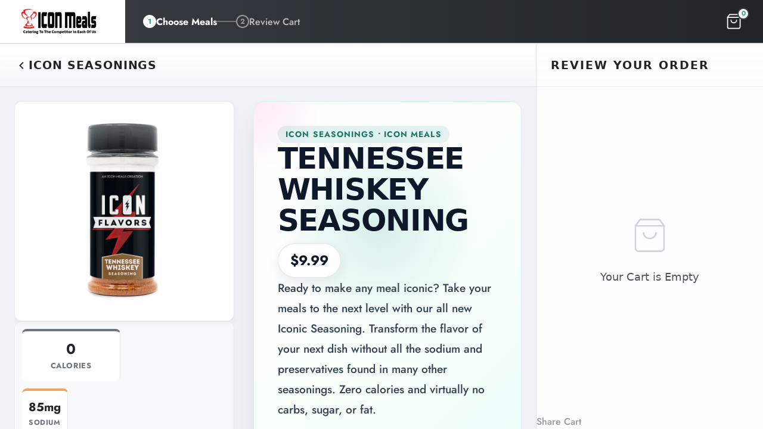

--- FILE ---
content_type: text/html; charset=utf-8
request_url: https://iconmeals.com/collections/seasonings/products/tennessee-whiskey
body_size: 41428
content:
<!DOCTYPE html>
<html class="no-js" lang="en">
<head>
  
  <script src="//iconmeals.com/cdn/shop/files/pandectes-rules.js?v=644611001293268698"></script>

  <!-- Preconnects -->
  <link rel="preconnect dns-prefetch" href="https://api.config-security.com/" crossorigin />
  <link rel="preconnect dns-prefetch" href="https://conf.config-security.com/" crossorigin />
  <link rel="preconnect dns-prefetch" href="https://whale.camera/" crossorigin />

  <!-- Google Tag Manager -->
  <script>
    (function(w,d,s,l,i){w[l]=w[l]||[];w[l].push({'gtm.start':
    new Date().getTime(),event:'gtm.js'});var f=d.getElementsByTagName(s)[0],
    j=d.createElement(s),dl=l!='dataLayer'?'&l='+l:'';j.async=true;j.src=
    'https://www.googletagmanager.com/gtm.js?id='+i+dl;f.parentNode.insertBefore(j,f);
    })(window,document,'script','dataLayer','GTM-N4G4X563');
  </script>
  <!-- End Google Tag Manager -->

  <!-- TriplePixel Tracking -->
  <script>
    /* >> TriplePixel :: start */
    window.TriplePixelData = {
      TripleName: "icon-meals-dev.myshopify.com",
      ver: "2.12",
      plat: "SHOPIFY",
      isHeadless: false
    };

    (function(W, H, A, L, E, _, B, N) {
      function O(U, T, P, H, R) {
        void 0 === R && (R = !1),
        H = new XMLHttpRequest,
        P ? (H.open("POST", U, !0), H.setRequestHeader("Content-Type", "text/plain")) : H.open("GET", U, !0),
        H.send(JSON.stringify(P || {})),
        H.onreadystatechange = function() {
          4 === H.readyState && 200 === H.status ?
            (R = H.responseText, U.includes(".txt") ? eval(R) : P || (N[B] = R)) :
            (299 < H.status || H.status < 200) && T && !R && (R = !0, O(U, T - 1, P))
        }
      }

      if (N = window, !N[H + "sn"]) {
        N[H + "sn"] = 1,
        L = function() {
          return Date.now().toString(36) + "_" + Math.random().toString(36)
        };
        try {
          A.setItem(H, 1 + (0 | A.getItem(H) || 0)),
          (E = JSON.parse(A.getItem(H + "U") || "[]")).push({
            u: location.href,
            r: document.referrer,
            t: Date.now(),
            id: L()
          }),
          A.setItem(H + "U", JSON.stringify(E))
        } catch (e) {}
        var i, m, p;
        A.getItem('"!nC`') || (
          _ = A,
          A = N,
          A[H] || (
            E = A[H] = function(t, e, a) {
              return void 0 === a && (a = []),
              "State" == t ? E.s : (
                W = L(),
                (E._q = E._q || []).push([W, t, e].concat(a)),
                W
              )
            },
            E.s = "Installed",
            E._q = [],
            E.ch = W,
            B = "configSecurityConfModel",
            N[B] = 1,
            O("https://conf.config-security.com/model", 5),
            i = L(),
            m = A[atob("c2NyZWVu")],
            _.setItem("di_pmt_wt", i),
            p = {
              id: i,
              action: "profile",
              avatar: _.getItem("auth-security_rand_salt_"),
              time: m[atob("d2lkdGg=")] + ":" + m[atob("aGVpZ2h0")],
              host: A.TriplePixelData.TripleName,
              plat: A.TriplePixelData.plat,
              url: window.location.href,
              ref: document.referrer,
              ver: A.TriplePixelData.ver
            },
            O("https://api.config-security.com/event", 5, p),
            O("https://whale.camera/live/dot.txt", 5)
          )
        )
      }
    })("", "TriplePixel", localStorage);
    /* << TriplePixel :: end */
  </script>

<link rel='preconnect dns-prefetch' href='https://triplewhale-pixel.web.app/' crossorigin />


	<meta charset="utf-8"><title>
		Tennessee Whiskey Seasoning – ICON Meals
	</title>

	<script type="text/javascript">
		document.documentElement.className = document.documentElement.className.replace('no-js', 'js');
	</script>

	
	<meta name="description" content="Ready to make any meal iconic? Take your meals to the next level with our all new Iconic Seasoning. Transform the flavor of your next dish without all the sodium and preservatives found in many other seasonings. Zero calories and virtually no carbs, sugar, or fat.">
	

	
		<meta name="viewport" content="width=device-width, initial-scale=1">
	

	<!-- /snippets/social-meta-tags.liquid -->


<meta property="og:site_name" content="ICON Meals">
<meta property="og:url" content="https://iconmeals.com/products/tennessee-whiskey">
<meta property="og:title" content="Tennessee Whiskey Seasoning">
<meta property="og:type" content="product">
<meta property="og:description" content="Ready to make any meal iconic? Take your meals to the next level with our all new Iconic Seasoning. Transform the flavor of your next dish without all the sodium and preservatives found in many other seasonings. Zero calories and virtually no carbs, sugar, or fat.">

  <meta property="og:price:amount" content="9.99">
  <meta property="og:price:currency" content="USD">

<meta property="og:image" content="http://iconmeals.com/cdn/shop/products/flavor-tennesse-whiskey.jpg?format=pjpg&v=1762439590&width=1200"><meta property="og:image" content="http://iconmeals.com/cdn/shop/files/seasoning-nutrition-tennessee-whiskey.webp?format=pjpg&v=1691611421&width=1200">
<meta property="og:image:alt" content="Tennessee Whiskey Seasoning"><meta property="og:image:alt" content="Tennessee Whiskey Seasoning">
<meta property="og:image:secure_url" content="https://iconmeals.com/cdn/shop/products/flavor-tennesse-whiskey.jpg?format=pjpg&v=1762439590&width=1200"><meta property="og:image:secure_url" content="https://iconmeals.com/cdn/shop/files/seasoning-nutrition-tennessee-whiskey.webp?format=pjpg&v=1691611421&width=1200">


  <meta name="twitter:site" content="@">

<meta name="twitter:card" content="summary_large_image">
<meta name="twitter:title" content="Tennessee Whiskey Seasoning">
<meta name="twitter:description" content="Ready to make any meal iconic? Take your meals to the next level with our all new Iconic Seasoning. Transform the flavor of your next dish without all the sodium and preservatives found in many other seasonings. Zero calories and virtually no carbs, sugar, or fat.">


	<link rel="canonical" href="https://iconmeals.com/products/tennessee-whiskey" />

	<!-- CSS -->
	<style>
/*============================================================================
  Typography
==============================================================================*/





@font-face {
  font-family: Jost;
  font-weight: 500;
  font-style: normal;
  font-display: swap;
  src: url("//iconmeals.com/cdn/fonts/jost/jost_n5.7c8497861ffd15f4e1284cd221f14658b0e95d61.woff2") format("woff2"),
       url("//iconmeals.com/cdn/fonts/jost/jost_n5.fb6a06896db583cc2df5ba1b30d9c04383119dd9.woff") format("woff");
}

@font-face {
  font-family: Jost;
  font-weight: 400;
  font-style: normal;
  font-display: swap;
  src: url("//iconmeals.com/cdn/fonts/jost/jost_n4.d47a1b6347ce4a4c9f437608011273009d91f2b7.woff2") format("woff2"),
       url("//iconmeals.com/cdn/fonts/jost/jost_n4.791c46290e672b3f85c3d1c651ef2efa3819eadd.woff") format("woff");
}

@font-face {
  font-family: Jost;
  font-weight: 400;
  font-style: normal;
  font-display: swap;
  src: url("//iconmeals.com/cdn/fonts/jost/jost_n4.d47a1b6347ce4a4c9f437608011273009d91f2b7.woff2") format("woff2"),
       url("//iconmeals.com/cdn/fonts/jost/jost_n4.791c46290e672b3f85c3d1c651ef2efa3819eadd.woff") format("woff");
}


  @font-face {
  font-family: Jost;
  font-weight: 700;
  font-style: normal;
  font-display: swap;
  src: url("//iconmeals.com/cdn/fonts/jost/jost_n7.921dc18c13fa0b0c94c5e2517ffe06139c3615a3.woff2") format("woff2"),
       url("//iconmeals.com/cdn/fonts/jost/jost_n7.cbfc16c98c1e195f46c536e775e4e959c5f2f22b.woff") format("woff");
}




  @font-face {
  font-family: Jost;
  font-weight: 400;
  font-style: italic;
  font-display: swap;
  src: url("//iconmeals.com/cdn/fonts/jost/jost_i4.b690098389649750ada222b9763d55796c5283a5.woff2") format("woff2"),
       url("//iconmeals.com/cdn/fonts/jost/jost_i4.fd766415a47e50b9e391ae7ec04e2ae25e7e28b0.woff") format("woff");
}




  @font-face {
  font-family: Jost;
  font-weight: 700;
  font-style: italic;
  font-display: swap;
  src: url("//iconmeals.com/cdn/fonts/jost/jost_i7.d8201b854e41e19d7ed9b1a31fe4fe71deea6d3f.woff2") format("woff2"),
       url("//iconmeals.com/cdn/fonts/jost/jost_i7.eae515c34e26b6c853efddc3fc0c552e0de63757.woff") format("woff");
}



/*============================================================================
  #General Variables
==============================================================================*/

:root {
  
  --page-background: #f5f5f5;
  --color-primary: #333333;
  --color-primary-light: rgba(51, 51, 51, 0.2);
  --disabled-color-primary: rgba(51, 51, 51, 0.5);
  --color-primary-opacity: rgba(51, 51, 51, 0.03);
  --link-color: #ec4242;
  --active-link-color: #a5a5a5;

  --button-background-color: #ec4242;
  --button-background-hover-color: #000000;
  --button-background-hover-color-lighten: #0d0d0d;
  --button-text-color: #f5f5f5;

  --sale-color: #ec4242;
  --sale-text-color: #ffffff;
  --sale-color-faint: rgba(236, 66, 66, 0.1);
  --sold-out-color: #000000;
  --sold-out-text-color: #ffffff;

  --header-background: #f5f5f5;
  --header-top-bar: #dedede;
  --header-text: #1b1b1b;
  --header-border-color: #a5a5a5;
  --header-hover-background-color: rgba(27, 27, 27, 0.1);
  --header-hover-text: rgba(27, 27, 27, 0.3);
  --header-overlay-text: #1b1b1b;

  --sticky-header-background: #f5f5f5;
  --sticky-header-hover-background: rgba(37, 37, 37, 0.1);
  --sticky-header-top-bar: #dedede;
  --sticky-header-text: #252525;
  --sticky-header-hover-text: rgba(37, 37, 37, 0.3);

  --mobile-menu-text: #252525;
  --mobile-menu-background: #f5f5f5;
  --mobile-menu-border-color: rgba(37, 37, 37, 0.5);

  --footer-background: #252525;
  --footer-text: #f5f5f5;
  --footer-hover-background-color: rgba(245, 245, 245, 0.1);

  --pop-up-text: #fff;
  --pop-up-background: #333333;

  --free-shipping-background: #BEBEBE;
  --free-shipping-text: #000000;
  
  
  
  --free-shipping-bar-solid: #000000;
  --free-shipping-bar-opacity: rgba(0, 0, 0, 0.5);

  --select-padding: 5px;
  --select-radius: 2px;

  --border-color: rgba(165, 165, 165, 0.5);
  --border-search: rgba(27, 27, 27, 0.1);
  --border-color-subtle: rgba(165, 165, 165, 0.1);
  --border-color-subtle-darken: #989898;

  --header-font-stack: Jost, sans-serif;
  --header-font-weight: 500;
  --header-font-style: normal;
  --header-font-transform: uppercase;

  
  --header-letter-spacing: 2px;
  

  --body-font-stack: Jost, sans-serif;
  --body-font-weight: 400;
  --body-font-style: normal;
  --body-font-size-int: 16;
  --body-font-size: 16px;
  --body-line-height: 1.6;

  --subheading-font-stack: Jost, sans-serif;
  --subheading-font-weight: 400;
  --subheading-font-style: normal;
  --subheading-font-transform: uppercase;
  --subheading-case: uppercase;

  
  --heading-base: 40;
  --subheading-base: 18;
  --subheading-2-font-size: 20px;
  --subheading-2-line-height: 28px;
  --product-titles: 28;
  --subpage-header: 28;
  --subpage-header-px: 28px;
  --subpage-header-line-height: 40px;
  --heading-font-size: 40px;
  --heading-line-height: 52px;
  --subheading-font-size: 18px;
  --subheading-line-height: 26px;
  

  --color-image-overlay: #000;
  --color-image-overlay-text: #fff;
  --image-overlay-opacity: calc(0 / 100);

  
  --mobile-menu-link-transform: uppercase;
  --mobile-menu-link-letter-spacing: 2px;
  

  
  --buttons-transform: uppercase;
  --buttons-letter-spacing: 2px;
  

  
    --button-font-family: var(--subheading-font-stack);
    --button-font-weight: var(--subheading-font-weight);
    --button-font-style: var(--subheading-font-style);
  

  --button-font-size: 14px;

  
    --button-font-size-int: var(--body-font-size-int);
  

  
    --subheading-letter-spacing: 1px;
  

  
    --nav-font-family: var(--body-font-stack);
    --nav-font-weight: var(--body-font-weight);
    --nav-font-style: var(--body-font-style);
  

  
    --nav-text-transform: uppercase;
    --nav-letter-spacing: 2px;
  

  
    --nav-font-size-int: calc(var(--body-font-size-int) - 2);
  

  --password-text-color: #000000;
  --password-error-background: #feebeb;
  --password-error-text: #7e1412;
  --password-login-background: #111111;
  --password-login-text: #b8b8b8;
  --password-btn-text: #ffffff;
  --password-btn-background: rgba(0, 0, 0, 1);
  --password-btn-background-hover: rgba(125, 125, 125, .6);
  --password-btn-background-success: #4caf50;
  --success-color: #28a745;
  --error-color: #b94a48;

  --delete-button-png: //iconmeals.com/cdn/shop/t/207/assets/delete.png?v=36423;
  --loader-svg: //iconmeals.com/cdn/shop/t/207/assets/loader.svg?v=119822953187440061741768053325;

  /* Shop Pay Installments variables */
  --color-body: #f5f5f5;
  --color-bg: #f5f5f5;
}
</style>


	
                <link rel="preload" href="//iconmeals.com/cdn/shop/t/207/assets/theme-product.min.css?v=109650588631111143421768053325" as="style">
                <link href="//iconmeals.com/cdn/shop/t/207/assets/theme-product.min.css?v=109650588631111143421768053325" rel="stylesheet" type="text/css" media="all" />
	

        <link href="//iconmeals.com/cdn/shop/t/207/assets/custom.css?v=5905578277512205561768053325" rel="stylesheet" type="text/css" media="all" />
        <link href="//iconmeals.com/cdn/shop/t/207/assets/share-boot.css?v=58447110267034647491768053325" rel="stylesheet" type="text/css" media="all" />

	



	
		<link rel="shortcut icon" href="//iconmeals.com/cdn/shop/files/favicon_32x32.png?v=1657205512" type="image/png">
	

	<link rel="sitemap" type="application/xml" title="Sitemap" href="/sitemap.xml" />

        <script>window.nfecShopVersion = '1755514822';window.nfecJsVersion = '449664';window.nfecCVersion = 65147</script><script>window.performance && window.performance.mark && window.performance.mark('shopify.content_for_header.start');</script><meta name="google-site-verification" content="O5BpkY27uQYfEpkIuLSV3aPvGp0djuOMjwlQSD4AKys">
<meta name="google-site-verification" content="hncWgJ4t6h4-6EM2377wh18NIAgR9nwKziR1ltsNZL4">
<meta id="shopify-digital-wallet" name="shopify-digital-wallet" content="/19572713/digital_wallets/dialog">
<meta name="shopify-checkout-api-token" content="af5291dc3b64767b71e3ea6d67e110f3">
<meta id="in-context-paypal-metadata" data-shop-id="19572713" data-venmo-supported="true" data-environment="production" data-locale="en_US" data-paypal-v4="true" data-currency="USD">
<link rel="alternate" type="application/json+oembed" href="https://iconmeals.com/products/tennessee-whiskey.oembed">
<script async="async" src="/checkouts/internal/preloads.js?locale=en-US"></script>
<link rel="preconnect" href="https://shop.app" crossorigin="anonymous">
<script async="async" src="https://shop.app/checkouts/internal/preloads.js?locale=en-US&shop_id=19572713" crossorigin="anonymous"></script>
<script id="apple-pay-shop-capabilities" type="application/json">{"shopId":19572713,"countryCode":"US","currencyCode":"USD","merchantCapabilities":["supports3DS"],"merchantId":"gid:\/\/shopify\/Shop\/19572713","merchantName":"ICON Meals","requiredBillingContactFields":["postalAddress","email","phone"],"requiredShippingContactFields":["postalAddress","email","phone"],"shippingType":"shipping","supportedNetworks":["visa","masterCard","amex","discover","elo","jcb"],"total":{"type":"pending","label":"ICON Meals","amount":"1.00"},"shopifyPaymentsEnabled":true,"supportsSubscriptions":true}</script>
<script id="shopify-features" type="application/json">{"accessToken":"af5291dc3b64767b71e3ea6d67e110f3","betas":["rich-media-storefront-analytics"],"domain":"iconmeals.com","predictiveSearch":true,"shopId":19572713,"locale":"en"}</script>
<script>var Shopify = Shopify || {};
Shopify.shop = "icon-meals-dev.myshopify.com";
Shopify.locale = "en";
Shopify.currency = {"active":"USD","rate":"1.0"};
Shopify.country = "US";
Shopify.theme = {"name":"ICON | Main | 01.10.2026 (Live V2)","id":144400416955,"schema_name":"Fresh","schema_version":"31.0.4","theme_store_id":null,"role":"main"};
Shopify.theme.handle = "null";
Shopify.theme.style = {"id":null,"handle":null};
Shopify.cdnHost = "iconmeals.com/cdn";
Shopify.routes = Shopify.routes || {};
Shopify.routes.root = "/";</script>
<script type="module">!function(o){(o.Shopify=o.Shopify||{}).modules=!0}(window);</script>
<script>!function(o){function n(){var o=[];function n(){o.push(Array.prototype.slice.apply(arguments))}return n.q=o,n}var t=o.Shopify=o.Shopify||{};t.loadFeatures=n(),t.autoloadFeatures=n()}(window);</script>
<script>
  window.ShopifyPay = window.ShopifyPay || {};
  window.ShopifyPay.apiHost = "shop.app\/pay";
  window.ShopifyPay.redirectState = null;
</script>
<script id="shop-js-analytics" type="application/json">{"pageType":"product"}</script>
<script defer="defer" async type="module" src="//iconmeals.com/cdn/shopifycloud/shop-js/modules/v2/client.init-shop-cart-sync_BT-GjEfc.en.esm.js"></script>
<script defer="defer" async type="module" src="//iconmeals.com/cdn/shopifycloud/shop-js/modules/v2/chunk.common_D58fp_Oc.esm.js"></script>
<script defer="defer" async type="module" src="//iconmeals.com/cdn/shopifycloud/shop-js/modules/v2/chunk.modal_xMitdFEc.esm.js"></script>
<script type="module">
  await import("//iconmeals.com/cdn/shopifycloud/shop-js/modules/v2/client.init-shop-cart-sync_BT-GjEfc.en.esm.js");
await import("//iconmeals.com/cdn/shopifycloud/shop-js/modules/v2/chunk.common_D58fp_Oc.esm.js");
await import("//iconmeals.com/cdn/shopifycloud/shop-js/modules/v2/chunk.modal_xMitdFEc.esm.js");

  window.Shopify.SignInWithShop?.initShopCartSync?.({"fedCMEnabled":true,"windoidEnabled":true});

</script>
<script>
  window.Shopify = window.Shopify || {};
  if (!window.Shopify.featureAssets) window.Shopify.featureAssets = {};
  window.Shopify.featureAssets['shop-js'] = {"shop-cart-sync":["modules/v2/client.shop-cart-sync_DZOKe7Ll.en.esm.js","modules/v2/chunk.common_D58fp_Oc.esm.js","modules/v2/chunk.modal_xMitdFEc.esm.js"],"init-fed-cm":["modules/v2/client.init-fed-cm_B6oLuCjv.en.esm.js","modules/v2/chunk.common_D58fp_Oc.esm.js","modules/v2/chunk.modal_xMitdFEc.esm.js"],"shop-cash-offers":["modules/v2/client.shop-cash-offers_D2sdYoxE.en.esm.js","modules/v2/chunk.common_D58fp_Oc.esm.js","modules/v2/chunk.modal_xMitdFEc.esm.js"],"shop-login-button":["modules/v2/client.shop-login-button_QeVjl5Y3.en.esm.js","modules/v2/chunk.common_D58fp_Oc.esm.js","modules/v2/chunk.modal_xMitdFEc.esm.js"],"pay-button":["modules/v2/client.pay-button_DXTOsIq6.en.esm.js","modules/v2/chunk.common_D58fp_Oc.esm.js","modules/v2/chunk.modal_xMitdFEc.esm.js"],"shop-button":["modules/v2/client.shop-button_DQZHx9pm.en.esm.js","modules/v2/chunk.common_D58fp_Oc.esm.js","modules/v2/chunk.modal_xMitdFEc.esm.js"],"avatar":["modules/v2/client.avatar_BTnouDA3.en.esm.js"],"init-windoid":["modules/v2/client.init-windoid_CR1B-cfM.en.esm.js","modules/v2/chunk.common_D58fp_Oc.esm.js","modules/v2/chunk.modal_xMitdFEc.esm.js"],"init-shop-for-new-customer-accounts":["modules/v2/client.init-shop-for-new-customer-accounts_C_vY_xzh.en.esm.js","modules/v2/client.shop-login-button_QeVjl5Y3.en.esm.js","modules/v2/chunk.common_D58fp_Oc.esm.js","modules/v2/chunk.modal_xMitdFEc.esm.js"],"init-shop-email-lookup-coordinator":["modules/v2/client.init-shop-email-lookup-coordinator_BI7n9ZSv.en.esm.js","modules/v2/chunk.common_D58fp_Oc.esm.js","modules/v2/chunk.modal_xMitdFEc.esm.js"],"init-shop-cart-sync":["modules/v2/client.init-shop-cart-sync_BT-GjEfc.en.esm.js","modules/v2/chunk.common_D58fp_Oc.esm.js","modules/v2/chunk.modal_xMitdFEc.esm.js"],"shop-toast-manager":["modules/v2/client.shop-toast-manager_DiYdP3xc.en.esm.js","modules/v2/chunk.common_D58fp_Oc.esm.js","modules/v2/chunk.modal_xMitdFEc.esm.js"],"init-customer-accounts":["modules/v2/client.init-customer-accounts_D9ZNqS-Q.en.esm.js","modules/v2/client.shop-login-button_QeVjl5Y3.en.esm.js","modules/v2/chunk.common_D58fp_Oc.esm.js","modules/v2/chunk.modal_xMitdFEc.esm.js"],"init-customer-accounts-sign-up":["modules/v2/client.init-customer-accounts-sign-up_iGw4briv.en.esm.js","modules/v2/client.shop-login-button_QeVjl5Y3.en.esm.js","modules/v2/chunk.common_D58fp_Oc.esm.js","modules/v2/chunk.modal_xMitdFEc.esm.js"],"shop-follow-button":["modules/v2/client.shop-follow-button_CqMgW2wH.en.esm.js","modules/v2/chunk.common_D58fp_Oc.esm.js","modules/v2/chunk.modal_xMitdFEc.esm.js"],"checkout-modal":["modules/v2/client.checkout-modal_xHeaAweL.en.esm.js","modules/v2/chunk.common_D58fp_Oc.esm.js","modules/v2/chunk.modal_xMitdFEc.esm.js"],"shop-login":["modules/v2/client.shop-login_D91U-Q7h.en.esm.js","modules/v2/chunk.common_D58fp_Oc.esm.js","modules/v2/chunk.modal_xMitdFEc.esm.js"],"lead-capture":["modules/v2/client.lead-capture_BJmE1dJe.en.esm.js","modules/v2/chunk.common_D58fp_Oc.esm.js","modules/v2/chunk.modal_xMitdFEc.esm.js"],"payment-terms":["modules/v2/client.payment-terms_Ci9AEqFq.en.esm.js","modules/v2/chunk.common_D58fp_Oc.esm.js","modules/v2/chunk.modal_xMitdFEc.esm.js"]};
</script>
<script>(function() {
  var isLoaded = false;
  function asyncLoad() {
    if (isLoaded) return;
    isLoaded = true;
    var urls = ["https:\/\/cdn.verifypass.com\/seller\/launcher.js?shop=icon-meals-dev.myshopify.com","https:\/\/static.rechargecdn.com\/assets\/js\/widget.min.js?shop=icon-meals-dev.myshopify.com","https:\/\/str.rise-ai.com\/?shop=icon-meals-dev.myshopify.com","https:\/\/strn.rise-ai.com\/?shop=icon-meals-dev.myshopify.com","\/\/cdn.shopify.com\/proxy\/d00652544e1eb521b131cd5c7e3b1c5b3b20e495f5a9460939c81848a1238101\/api.goaffpro.com\/loader.js?shop=icon-meals-dev.myshopify.com\u0026sp-cache-control=cHVibGljLCBtYXgtYWdlPTkwMA","\/\/searchserverapi.com\/widgets\/shopify\/init.js?a=6C0t2n9Z7g\u0026shop=icon-meals-dev.myshopify.com","https:\/\/d18eg7dreypte5.cloudfront.net\/browse-abandonment\/smsbump_timer.js?shop=icon-meals-dev.myshopify.com"];
    for (var i = 0; i < urls.length; i++) {
      var s = document.createElement('script');
      s.type = 'text/javascript';
      s.async = true;
      s.src = urls[i];
      var x = document.getElementsByTagName('script')[0];
      x.parentNode.insertBefore(s, x);
    }
  };
  if(window.attachEvent) {
    window.attachEvent('onload', asyncLoad);
  } else {
    window.addEventListener('load', asyncLoad, false);
  }
})();</script>
<script id="__st">var __st={"a":19572713,"offset":-21600,"reqid":"aa164c0a-21a4-4e20-aa1c-f3ae725e65b8-1769295289","pageurl":"iconmeals.com\/collections\/seasonings\/products\/tennessee-whiskey","u":"40ac3d6ecc30","p":"product","rtyp":"product","rid":3876882972706};</script>
<script>window.ShopifyPaypalV4VisibilityTracking = true;</script>
<script id="captcha-bootstrap">!function(){'use strict';const t='contact',e='account',n='new_comment',o=[[t,t],['blogs',n],['comments',n],[t,'customer']],c=[[e,'customer_login'],[e,'guest_login'],[e,'recover_customer_password'],[e,'create_customer']],r=t=>t.map((([t,e])=>`form[action*='/${t}']:not([data-nocaptcha='true']) input[name='form_type'][value='${e}']`)).join(','),a=t=>()=>t?[...document.querySelectorAll(t)].map((t=>t.form)):[];function s(){const t=[...o],e=r(t);return a(e)}const i='password',u='form_key',d=['recaptcha-v3-token','g-recaptcha-response','h-captcha-response',i],f=()=>{try{return window.sessionStorage}catch{return}},m='__shopify_v',_=t=>t.elements[u];function p(t,e,n=!1){try{const o=window.sessionStorage,c=JSON.parse(o.getItem(e)),{data:r}=function(t){const{data:e,action:n}=t;return t[m]||n?{data:e,action:n}:{data:t,action:n}}(c);for(const[e,n]of Object.entries(r))t.elements[e]&&(t.elements[e].value=n);n&&o.removeItem(e)}catch(o){console.error('form repopulation failed',{error:o})}}const l='form_type',E='cptcha';function T(t){t.dataset[E]=!0}const w=window,h=w.document,L='Shopify',v='ce_forms',y='captcha';let A=!1;((t,e)=>{const n=(g='f06e6c50-85a8-45c8-87d0-21a2b65856fe',I='https://cdn.shopify.com/shopifycloud/storefront-forms-hcaptcha/ce_storefront_forms_captcha_hcaptcha.v1.5.2.iife.js',D={infoText:'Protected by hCaptcha',privacyText:'Privacy',termsText:'Terms'},(t,e,n)=>{const o=w[L][v],c=o.bindForm;if(c)return c(t,g,e,D).then(n);var r;o.q.push([[t,g,e,D],n]),r=I,A||(h.body.append(Object.assign(h.createElement('script'),{id:'captcha-provider',async:!0,src:r})),A=!0)});var g,I,D;w[L]=w[L]||{},w[L][v]=w[L][v]||{},w[L][v].q=[],w[L][y]=w[L][y]||{},w[L][y].protect=function(t,e){n(t,void 0,e),T(t)},Object.freeze(w[L][y]),function(t,e,n,w,h,L){const[v,y,A,g]=function(t,e,n){const i=e?o:[],u=t?c:[],d=[...i,...u],f=r(d),m=r(i),_=r(d.filter((([t,e])=>n.includes(e))));return[a(f),a(m),a(_),s()]}(w,h,L),I=t=>{const e=t.target;return e instanceof HTMLFormElement?e:e&&e.form},D=t=>v().includes(t);t.addEventListener('submit',(t=>{const e=I(t);if(!e)return;const n=D(e)&&!e.dataset.hcaptchaBound&&!e.dataset.recaptchaBound,o=_(e),c=g().includes(e)&&(!o||!o.value);(n||c)&&t.preventDefault(),c&&!n&&(function(t){try{if(!f())return;!function(t){const e=f();if(!e)return;const n=_(t);if(!n)return;const o=n.value;o&&e.removeItem(o)}(t);const e=Array.from(Array(32),(()=>Math.random().toString(36)[2])).join('');!function(t,e){_(t)||t.append(Object.assign(document.createElement('input'),{type:'hidden',name:u})),t.elements[u].value=e}(t,e),function(t,e){const n=f();if(!n)return;const o=[...t.querySelectorAll(`input[type='${i}']`)].map((({name:t})=>t)),c=[...d,...o],r={};for(const[a,s]of new FormData(t).entries())c.includes(a)||(r[a]=s);n.setItem(e,JSON.stringify({[m]:1,action:t.action,data:r}))}(t,e)}catch(e){console.error('failed to persist form',e)}}(e),e.submit())}));const S=(t,e)=>{t&&!t.dataset[E]&&(n(t,e.some((e=>e===t))),T(t))};for(const o of['focusin','change'])t.addEventListener(o,(t=>{const e=I(t);D(e)&&S(e,y())}));const B=e.get('form_key'),M=e.get(l),P=B&&M;t.addEventListener('DOMContentLoaded',(()=>{const t=y();if(P)for(const e of t)e.elements[l].value===M&&p(e,B);[...new Set([...A(),...v().filter((t=>'true'===t.dataset.shopifyCaptcha))])].forEach((e=>S(e,t)))}))}(h,new URLSearchParams(w.location.search),n,t,e,['guest_login'])})(!0,!0)}();</script>
<script integrity="sha256-4kQ18oKyAcykRKYeNunJcIwy7WH5gtpwJnB7kiuLZ1E=" data-source-attribution="shopify.loadfeatures" defer="defer" src="//iconmeals.com/cdn/shopifycloud/storefront/assets/storefront/load_feature-a0a9edcb.js" crossorigin="anonymous"></script>
<script crossorigin="anonymous" defer="defer" src="//iconmeals.com/cdn/shopifycloud/storefront/assets/shopify_pay/storefront-65b4c6d7.js?v=20250812"></script>
<script data-source-attribution="shopify.dynamic_checkout.dynamic.init">var Shopify=Shopify||{};Shopify.PaymentButton=Shopify.PaymentButton||{isStorefrontPortableWallets:!0,init:function(){window.Shopify.PaymentButton.init=function(){};var t=document.createElement("script");t.src="https://iconmeals.com/cdn/shopifycloud/portable-wallets/latest/portable-wallets.en.js",t.type="module",document.head.appendChild(t)}};
</script>
<script data-source-attribution="shopify.dynamic_checkout.buyer_consent">
  function portableWalletsHideBuyerConsent(e){var t=document.getElementById("shopify-buyer-consent"),n=document.getElementById("shopify-subscription-policy-button");t&&n&&(t.classList.add("hidden"),t.setAttribute("aria-hidden","true"),n.removeEventListener("click",e))}function portableWalletsShowBuyerConsent(e){var t=document.getElementById("shopify-buyer-consent"),n=document.getElementById("shopify-subscription-policy-button");t&&n&&(t.classList.remove("hidden"),t.removeAttribute("aria-hidden"),n.addEventListener("click",e))}window.Shopify?.PaymentButton&&(window.Shopify.PaymentButton.hideBuyerConsent=portableWalletsHideBuyerConsent,window.Shopify.PaymentButton.showBuyerConsent=portableWalletsShowBuyerConsent);
</script>
<script data-source-attribution="shopify.dynamic_checkout.cart.bootstrap">document.addEventListener("DOMContentLoaded",(function(){function t(){return document.querySelector("shopify-accelerated-checkout-cart, shopify-accelerated-checkout")}if(t())Shopify.PaymentButton.init();else{new MutationObserver((function(e,n){t()&&(Shopify.PaymentButton.init(),n.disconnect())})).observe(document.body,{childList:!0,subtree:!0})}}));
</script>
<link id="shopify-accelerated-checkout-styles" rel="stylesheet" media="screen" href="https://iconmeals.com/cdn/shopifycloud/portable-wallets/latest/accelerated-checkout-backwards-compat.css" crossorigin="anonymous">
<style id="shopify-accelerated-checkout-cart">
        #shopify-buyer-consent {
  margin-top: 1em;
  display: inline-block;
  width: 100%;
}

#shopify-buyer-consent.hidden {
  display: none;
}

#shopify-subscription-policy-button {
  background: none;
  border: none;
  padding: 0;
  text-decoration: underline;
  font-size: inherit;
  cursor: pointer;
}

#shopify-subscription-policy-button::before {
  box-shadow: none;
}

      </style>

<script>window.performance && window.performance.mark && window.performance.mark('shopify.content_for_header.end');</script>

    <script src="https://static.rechargecdn.com/assets/storefront/recharge-client-1.47.0.min.js"></script>
    <script>
      (function initializeRecharge() {
        if (window.__rechargeInitialized) return;
        if (typeof recharge === 'undefined' || typeof recharge.init !== 'function') return;

        recharge.init({
          storeIdentifier: "icon-meals-dev.myshopify.com",
          storefrontAccessToken: "strfnt_99ea5f01e926d5141e01d5b9cd729c9f475753c06fc95611641945c0a661ef54",
          appName: "ICON Meals CM PDP",
          appVersion: "1.0.0",
          loginRetryFn: function () {
            if (recharge && recharge.auth && typeof recharge.auth.loginShopifyAppProxy === 'function') {
              return recharge.auth.loginShopifyAppProxy();
            }
            return Promise.resolve();
          }
        });

        window.__rechargeInitialized = true;
      })();
    </script>
  

<script>
    window.BOLD = window.BOLD || {};
        window.BOLD.options = window.BOLD.options || {};
        window.BOLD.options.settings = window.BOLD.options.settings || {};
        window.BOLD.options.settings.v1_variant_mode = window.BOLD.options.settings.v1_variant_mode || true;
        window.BOLD.options.settings.hybrid_fix_auto_insert_inputs =
        window.BOLD.options.settings.hybrid_fix_auto_insert_inputs || true;
</script>

<script>window.BOLD = window.BOLD || {};
    window.BOLD.common = window.BOLD.common || {};
    window.BOLD.common.Shopify = window.BOLD.common.Shopify || {};
    window.BOLD.common.Shopify.shop = {
      domain: 'iconmeals.com',
      permanent_domain: 'icon-meals-dev.myshopify.com',
      url: 'https://iconmeals.com',
      secure_url: 'https://iconmeals.com',
      money_format: "${{amount}}",
      currency: "USD"
    };
    window.BOLD.common.Shopify.customer = {
      id: null,
      tags: null,
    };
    window.BOLD.common.Shopify.cart = {"note":null,"attributes":{},"original_total_price":0,"total_price":0,"total_discount":0,"total_weight":0.0,"item_count":0,"items":[],"requires_shipping":false,"currency":"USD","items_subtotal_price":0,"cart_level_discount_applications":[],"checkout_charge_amount":0};
    window.BOLD.common.template = 'product';window.BOLD.common.Shopify.formatMoney = function(money, format) {
        function n(t, e) {
            return "undefined" == typeof t ? e : t
        }
        function r(t, e, r, i) {
            if (e = n(e, 2),
                r = n(r, ","),
                i = n(i, "."),
            isNaN(t) || null == t)
                return 0;
            t = (t / 100).toFixed(e);
            var o = t.split(".")
                , a = o[0].replace(/(\d)(?=(\d\d\d)+(?!\d))/g, "$1" + r)
                , s = o[1] ? i + o[1] : "";
            return a + s
        }
        "string" == typeof money && (money = money.replace(".", ""));
        var i = ""
            , o = /\{\{\s*(\w+)\s*\}\}/
            , a = format || window.BOLD.common.Shopify.shop.money_format || window.Shopify.money_format || "$ {{ amount }}";
        switch (a.match(o)[1]) {
            case "amount":
                i = r(money, 2, ",", ".");
                break;
            case "amount_no_decimals":
                i = r(money, 0, ",", ".");
                break;
            case "amount_with_comma_separator":
                i = r(money, 2, ".", ",");
                break;
            case "amount_no_decimals_with_comma_separator":
                i = r(money, 0, ".", ",");
                break;
            case "amount_with_space_separator":
                i = r(money, 2, " ", ",");
                break;
            case "amount_no_decimals_with_space_separator":
                i = r(money, 0, " ", ",");
                break;
            case "amount_with_apostrophe_separator":
                i = r(money, 2, "'", ".");
                break;
        }
        return a.replace(o, i);
    };
    window.BOLD.common.Shopify.saveProduct = function (handle, product) {
      if (typeof handle === 'string' && typeof window.BOLD.common.Shopify.products[handle] === 'undefined') {
        if (typeof product === 'number') {
          window.BOLD.common.Shopify.handles[product] = handle;
          product = { id: product };
        }
        window.BOLD.common.Shopify.products[handle] = product;
      }
    };
    window.BOLD.common.Shopify.saveVariant = function (variant_id, variant) {
      if (typeof variant_id === 'number' && typeof window.BOLD.common.Shopify.variants[variant_id] === 'undefined') {
        window.BOLD.common.Shopify.variants[variant_id] = variant;
      }
    };window.BOLD.common.Shopify.products = window.BOLD.common.Shopify.products || {};
    window.BOLD.common.Shopify.variants = window.BOLD.common.Shopify.variants || {};
    window.BOLD.common.Shopify.handles = window.BOLD.common.Shopify.handles || {};window.BOLD.common.Shopify.saveProduct("tennessee-whiskey", 3876882972706);window.BOLD.common.Shopify.saveVariant(29386532290594, { product_id: 3876882972706, product_handle: "tennessee-whiskey", price: 999, group_id: '', csp_metafield: {}});window.BOLD.apps_installed = {"Customer Pricing":2,"Product Options":2,"Store Locator":1} || {};window.BOLD.common.Shopify.metafields = window.BOLD.common.Shopify.metafields || {};window.BOLD.common.Shopify.metafields["bold_rp"] = {"recurring_type":2};window.BOLD.common.Shopify.metafields["bold_csp_defaults"] = {};window.BOLD.common.cacheParams = window.BOLD.common.cacheParams || {};
    window.BOLD.common.cacheParams.options = 1667951462;
</script>
<script>
  window.BOLD.common.cacheParams.options = 1769063320;
</script>
<link href="//iconmeals.com/cdn/shop/t/207/assets/bold-options.css?v=51209491755060041461768053325" rel="stylesheet" type="text/css" media="all" /><script src="https://options.shopapps.site/js/options.js" type="text/javascript"></script>

  

	<script type="text/javascript">
	window.lazySizesConfig = window.lazySizesConfig || {};
	window.lazySizesConfig.rias = window.lazySizesConfig.rias || {};

	// configure available widths to replace with the {width} placeholder
	window.lazySizesConfig.rias.widths = [150, 300, 600, 900, 1200, 1500, 1800, 2100];

	window.wetheme = {
		name: 'Fresh',
	};
	</script>

	

	
  

    

    <!-- cedriclajato.com start code -->
    
    <!-- cedriclajato.com end code -->
  <script type="text/javascript">
    (function(c,l,a,r,i,t,y){
        c[a]=c[a]||function(){(c[a].q=c[a].q||[]).push(arguments)};
        t=l.createElement(r);t.async=1;t.src="https://www.clarity.ms/tag/"+i;
        y=l.getElementsByTagName(r)[0];y.parentNode.insertBefore(t,y);
    })(window, document, "clarity", "script", "lcrgcoaa3y");
  </script>
  
  
<!-- BEGIN app block: shopify://apps/pandectes-gdpr/blocks/banner/58c0baa2-6cc1-480c-9ea6-38d6d559556a -->
  
    
      <!-- TCF is active, scripts are loaded above -->
      
        <script>
          if (!window.PandectesRulesSettings) {
            window.PandectesRulesSettings = {"store":{"id":19572713,"adminMode":false,"headless":false,"storefrontRootDomain":"","checkoutRootDomain":"","storefrontAccessToken":""},"banner":{"revokableTrigger":false,"cookiesBlockedByDefault":"-1","hybridStrict":true,"isActive":true},"geolocation":{"auOnly":false,"brOnly":false,"caOnly":false,"chOnly":false,"euOnly":false,"jpOnly":false,"nzOnly":false,"thOnly":false,"zaOnly":false,"canadaOnly":false,"canadaLaw25":false,"canadaPipeda":false,"globalVisibility":true},"blocker":{"isActive":true,"googleConsentMode":{"isActive":false,"id":"","analyticsId":"","onlyGtm":false,"adwordsId":"","adStorageCategory":4,"analyticsStorageCategory":2,"functionalityStorageCategory":1,"personalizationStorageCategory":1,"securityStorageCategory":0,"customEvent":false,"redactData":false,"urlPassthrough":false,"dataLayerProperty":"dataLayer","waitForUpdate":0,"useNativeChannel":false,"debugMode":false},"facebookPixel":{"isActive":false,"id":"","ldu":false},"microsoft":{"isActive":false,"uetTags":""},"clarity":{"isActive":false,"id":""},"rakuten":{"isActive":false,"cmp":false,"ccpa":false},"gpcIsActive":false,"klaviyoIsActive":false,"defaultBlocked":7,"patterns":{"whiteList":[],"blackList":{"1":["yotpo.com","static.hotjar.com/c/hotjar"],"2":["clarity.ms"],"4":["bat.bing.com","s.pinimg.com/ct/core.js|s.pinimg.com/ct/lib","analytics.tiktok.com/i18n/pixel","blackcrow.ai","googleads.g.doubleclick.net","connect.facebook.net","googletagmanager.com/gtag/js\\?id=AW|googleadservices.com","static.klaviyo.com|www.klaviyo.com|static-tracking.klaviyo.com|a.klaviyo.com","intg.snapchat.com/shopify/shopify-scevent-init.js"],"8":[]},"iframesWhiteList":[],"iframesBlackList":{"1":[],"2":[],"4":[],"8":[]},"beaconsWhiteList":[],"beaconsBlackList":{"1":[],"2":[],"4":[],"8":[]}}}};
            const rulesScript = document.createElement('script');
            window.PandectesRulesSettings.auto = true;
            rulesScript.src = "https://cdn.shopify.com/extensions/019bed03-b206-7ab3-9c8b-20b884e5903f/gdpr-243/assets/pandectes-rules.js";
            const firstChild = document.head.firstChild;
            document.head.insertBefore(rulesScript, firstChild);
          }
        </script>
      
      <script>
        
          window.PandectesSettings = {"store":{"id":19572713,"plan":"premium","theme":"ICON | Main | 09.30.2025 (Live v2)","primaryLocale":"en","adminMode":false,"headless":false,"storefrontRootDomain":"","checkoutRootDomain":"","storefrontAccessToken":""},"tsPublished":1759274192,"declaration":{"showPurpose":false,"showProvider":false,"declIntroText":"We use cookies to optimize website functionality, analyze the performance, and provide personalized experience to you. Some cookies are essential to make the website operate and function correctly. Those cookies cannot be disabled. In this window you can manage your preference of cookies.","showDateGenerated":true},"language":{"unpublished":[],"languageMode":"Single","fallbackLanguage":"en","languageDetection":"browser","languagesSupported":[]},"texts":{"managed":{"headerText":{"en":"We respect your privacy"},"consentText":{"en":"This website uses cookies to ensure you get the best experience."},"linkText":{"en":"Learn more"},"imprintText":{"en":"Imprint"},"googleLinkText":{"en":"Google's Privacy Terms"},"allowButtonText":{"en":"Accept"},"denyButtonText":{"en":"Decline"},"dismissButtonText":{"en":"Ok"},"leaveSiteButtonText":{"en":"Leave this site"},"preferencesButtonText":{"en":"Preferences"},"cookiePolicyText":{"en":"Cookie policy"},"preferencesPopupTitleText":{"en":"Manage consent preferences"},"preferencesPopupIntroText":{"en":"We use cookies to optimize website functionality, analyze the performance, and provide personalized experience to you. Some cookies are essential to make the website operate and function correctly. Those cookies cannot be disabled. In this window you can manage your preference of cookies."},"preferencesPopupSaveButtonText":{"en":"Save preferences"},"preferencesPopupCloseButtonText":{"en":"Close"},"preferencesPopupAcceptAllButtonText":{"en":"Accept all"},"preferencesPopupRejectAllButtonText":{"en":"Reject all"},"cookiesDetailsText":{"en":"Cookies details"},"preferencesPopupAlwaysAllowedText":{"en":"Always allowed"},"accessSectionParagraphText":{"en":"You have the right to request access to your data at any time."},"accessSectionTitleText":{"en":"Data portability"},"accessSectionAccountInfoActionText":{"en":"Personal data"},"accessSectionDownloadReportActionText":{"en":"Request export"},"accessSectionGDPRRequestsActionText":{"en":"Data subject requests"},"accessSectionOrdersRecordsActionText":{"en":"Orders"},"rectificationSectionParagraphText":{"en":"You have the right to request your data to be updated whenever you think it is appropriate."},"rectificationSectionTitleText":{"en":"Data Rectification"},"rectificationCommentPlaceholder":{"en":"Describe what you want to be updated"},"rectificationCommentValidationError":{"en":"Comment is required"},"rectificationSectionEditAccountActionText":{"en":"Request an update"},"erasureSectionTitleText":{"en":"Right to be forgotten"},"erasureSectionParagraphText":{"en":"You have the right to ask all your data to be erased. After that, you will no longer be able to access your account."},"erasureSectionRequestDeletionActionText":{"en":"Request personal data deletion"},"consentDate":{"en":"Consent date"},"consentId":{"en":"Consent ID"},"consentSectionChangeConsentActionText":{"en":"Change consent preference"},"consentSectionConsentedText":{"en":"You consented to the cookies policy of this website on"},"consentSectionNoConsentText":{"en":"You have not consented to the cookies policy of this website."},"consentSectionTitleText":{"en":"Your cookie consent"},"consentStatus":{"en":"Consent preference"},"confirmationFailureMessage":{"en":"Your request was not verified. Please try again and if problem persists, contact store owner for assistance"},"confirmationFailureTitle":{"en":"A problem occurred"},"confirmationSuccessMessage":{"en":"We will soon get back to you as to your request."},"confirmationSuccessTitle":{"en":"Your request is verified"},"guestsSupportEmailFailureMessage":{"en":"Your request was not submitted. Please try again and if problem persists, contact store owner for assistance."},"guestsSupportEmailFailureTitle":{"en":"A problem occurred"},"guestsSupportEmailPlaceholder":{"en":"E-mail address"},"guestsSupportEmailSuccessMessage":{"en":"If you are registered as a customer of this store, you will soon receive an email with instructions on how to proceed."},"guestsSupportEmailSuccessTitle":{"en":"Thank you for your request"},"guestsSupportEmailValidationError":{"en":"Email is not valid"},"guestsSupportInfoText":{"en":"Please login with your customer account to further proceed."},"submitButton":{"en":"Submit"},"submittingButton":{"en":"Submitting..."},"cancelButton":{"en":"Cancel"},"declIntroText":{"en":"We use cookies to optimize website functionality, analyze the performance, and provide personalized experience to you. Some cookies are essential to make the website operate and function correctly. Those cookies cannot be disabled. In this window you can manage your preference of cookies."},"declName":{"en":"Name"},"declPurpose":{"en":"Purpose"},"declType":{"en":"Type"},"declRetention":{"en":"Retention"},"declProvider":{"en":"Provider"},"declFirstParty":{"en":"First-party"},"declThirdParty":{"en":"Third-party"},"declSeconds":{"en":"seconds"},"declMinutes":{"en":"minutes"},"declHours":{"en":"hours"},"declDays":{"en":"days"},"declWeeks":{"en":"week(s)"},"declMonths":{"en":"months"},"declYears":{"en":"years"},"declSession":{"en":"Session"},"declDomain":{"en":"Domain"},"declPath":{"en":"Path"}},"categories":{"strictlyNecessaryCookiesTitleText":{"en":"Strictly necessary cookies"},"strictlyNecessaryCookiesDescriptionText":{"en":"These cookies are essential in order to enable you to move around the website and use its features, such as accessing secure areas of the website. The website cannot function properly without these cookies."},"functionalityCookiesTitleText":{"en":"Functional cookies"},"functionalityCookiesDescriptionText":{"en":"These cookies enable the site to provide enhanced functionality and personalisation. They may be set by us or by third party providers whose services we have added to our pages. If you do not allow these cookies then some or all of these services may not function properly."},"performanceCookiesTitleText":{"en":"Performance cookies"},"performanceCookiesDescriptionText":{"en":"These cookies enable us to monitor and improve the performance of our website. For example, they allow us to count visits, identify traffic sources and see which parts of the site are most popular."},"targetingCookiesTitleText":{"en":"Targeting cookies"},"targetingCookiesDescriptionText":{"en":"These cookies may be set through our site by our advertising partners. They may be used by those companies to build a profile of your interests and show you relevant adverts on other sites.    They do not store directly personal information, but are based on uniquely identifying your browser and internet device. If you do not allow these cookies, you will experience less targeted advertising."},"unclassifiedCookiesTitleText":{"en":"Unclassified cookies"},"unclassifiedCookiesDescriptionText":{"en":"Unclassified cookies are cookies that we are in the process of classifying, together with the providers of individual cookies."}},"auto":{}},"library":{"previewMode":false,"fadeInTimeout":0,"defaultBlocked":-1,"showLink":true,"showImprintLink":false,"showGoogleLink":false,"enabled":true,"cookie":{"expiryDays":365,"secure":true,"domain":""},"dismissOnScroll":false,"dismissOnWindowClick":false,"dismissOnTimeout":false,"palette":{"popup":{"background":"#FFFFFF","backgroundForCalculations":{"a":1,"b":255,"g":255,"r":255},"text":"#000000"},"button":{"background":"transparent","backgroundForCalculations":{"a":1,"b":255,"g":255,"r":255},"text":"#000000","textForCalculation":{"a":1,"b":0,"g":0,"r":0},"border":"#000000"}},"content":{"href":"https://icon-meals-dev.myshopify.com/policies/privacy-policy","imprintHref":"/","close":"&#10005;","target":"","logo":"<img class=\"cc-banner-logo\" style=\"max-height: 40px;\" src=\"https://icon-meals-dev.myshopify.com/cdn/shop/files/pandectes-banner-logo.png\" alt=\"Cookie banner\" />"},"window":"<div role=\"dialog\" aria-label=\"{{header}}\" aria-describedby=\"cookieconsent:desc\" id=\"pandectes-banner\" class=\"cc-window-wrapper cc-bottom-center-wrapper\"><div class=\"pd-cookie-banner-window cc-window {{classes}}\"><!--googleoff: all-->{{children}}<!--googleon: all--></div></div>","compliance":{"custom":"<div class=\"cc-compliance cc-highlight\">{{preferences}}{{allow}}{{deny}}</div>"},"type":"custom","layouts":{"basic":"{{logo}}{{messagelink}}{{compliance}}{{close}}"},"position":"bottom-center","theme":"wired","revokable":false,"animateRevokable":false,"revokableReset":false,"revokableLogoUrl":"https://icon-meals-dev.myshopify.com/cdn/shop/files/pandectes-reopen-logo.png","revokablePlacement":"bottom-left","revokableMarginHorizontal":15,"revokableMarginVertical":15,"static":false,"autoAttach":true,"hasTransition":true,"blacklistPage":[""],"elements":{"close":"<button aria-label=\"Close\" type=\"button\" class=\"cc-close\">{{close}}</button>","dismiss":"<button type=\"button\" class=\"cc-btn cc-btn-decision cc-dismiss\">{{dismiss}}</button>","allow":"<button type=\"button\" class=\"cc-btn cc-btn-decision cc-allow\">{{allow}}</button>","deny":"<button type=\"button\" class=\"cc-btn cc-btn-decision cc-deny\">{{deny}}</button>","preferences":"<button type=\"button\" class=\"cc-btn cc-settings\" onclick=\"Pandectes.fn.openPreferences()\">{{preferences}}</button>"}},"geolocation":{"auOnly":false,"brOnly":false,"caOnly":false,"chOnly":false,"euOnly":false,"jpOnly":false,"nzOnly":false,"thOnly":false,"zaOnly":false,"canadaOnly":false,"canadaLaw25":false,"canadaPipeda":false,"globalVisibility":true},"dsr":{"guestsSupport":false,"accessSectionDownloadReportAuto":false},"banner":{"resetTs":1720039613,"extraCss":"        .cc-banner-logo {max-width: 24em!important;}    @media(min-width: 768px) {.cc-window.cc-floating{max-width: 24em!important;width: 24em!important;}}    .cc-message, .pd-cookie-banner-window .cc-header, .cc-logo {text-align: left}    .cc-window-wrapper{z-index: 2147483647;}    .cc-window{z-index: 2147483647;font-family: inherit;}    .pd-cookie-banner-window .cc-header{font-family: inherit;}    .pd-cp-ui{font-family: inherit; background-color: #FFFFFF;color:#000000;}    button.pd-cp-btn, a.pd-cp-btn{}    input + .pd-cp-preferences-slider{background-color: rgba(0, 0, 0, 0.3)}    .pd-cp-scrolling-section::-webkit-scrollbar{background-color: rgba(0, 0, 0, 0.3)}    input:checked + .pd-cp-preferences-slider{background-color: rgba(0, 0, 0, 1)}    .pd-cp-scrolling-section::-webkit-scrollbar-thumb {background-color: rgba(0, 0, 0, 1)}    .pd-cp-ui-close{color:#000000;}    .pd-cp-preferences-slider:before{background-color: #FFFFFF}    .pd-cp-title:before {border-color: #000000!important}    .pd-cp-preferences-slider{background-color:#000000}    .pd-cp-toggle{color:#000000!important}    @media(max-width:699px) {.pd-cp-ui-close-top svg {fill: #000000}}    .pd-cp-toggle:hover,.pd-cp-toggle:visited,.pd-cp-toggle:active{color:#000000!important}    .pd-cookie-banner-window {box-shadow: 0 0 18px rgb(0 0 0 / 20%);}  ","customJavascript":{"useButtons":true},"showPoweredBy":false,"logoHeight":40,"revokableTrigger":false,"hybridStrict":true,"cookiesBlockedByDefault":"7","isActive":true,"implicitSavePreferences":true,"cookieIcon":false,"blockBots":false,"showCookiesDetails":false,"hasTransition":true,"blockingPage":false,"showOnlyLandingPage":false,"leaveSiteUrl":"https://www.google.com","linkRespectStoreLang":false},"cookies":{"0":[{"name":"secure_customer_sig","type":"http","domain":"iconmeals.com","path":"/","provider":"Shopify","firstParty":true,"retention":"1 year(s)","session":false,"expires":1,"unit":"declYears","purpose":{"en":"Used in connection with customer login."}},{"name":"cart_currency","type":"http","domain":"iconmeals.com","path":"/","provider":"Shopify","firstParty":true,"retention":"2 ","session":false,"expires":2,"unit":"declSession","purpose":{"en":"The cookie is necessary for the secure checkout and payment function on the website. This function is provided by shopify.com."}},{"name":"_tracking_consent","type":"http","domain":".iconmeals.com","path":"/","provider":"Shopify","firstParty":true,"retention":"1 year(s)","session":false,"expires":1,"unit":"declYears","purpose":{"en":"Tracking preferences."}},{"name":"localization","type":"http","domain":"iconmeals.com","path":"/","provider":"Shopify","firstParty":true,"retention":"1 year(s)","session":false,"expires":1,"unit":"declYears","purpose":{"en":"Shopify store localization"}},{"name":"_cmp_a","type":"http","domain":".iconmeals.com","path":"/","provider":"Shopify","firstParty":true,"retention":"1 day(s)","session":false,"expires":1,"unit":"declDays","purpose":{"en":"Used for managing customer privacy settings."}},{"name":"keep_alive","type":"http","domain":"iconmeals.com","path":"/","provider":"Shopify","firstParty":true,"retention":"30 minute(s)","session":false,"expires":30,"unit":"declMinutes","purpose":{"en":"Used in connection with buyer localization."}},{"name":"shopify_pay_redirect","type":"http","domain":"iconmeals.com","path":"/","provider":"Shopify","firstParty":true,"retention":"1 hour(s)","session":false,"expires":1,"unit":"declHours","purpose":{"en":"The cookie is necessary for the secure checkout and payment function on the website. This function is provided by shopify.com."}},{"name":"_shopify_essential","type":"http","domain":"iconmeals.com","path":"/","provider":"Shopify","firstParty":true,"retention":"1 year(s)","session":false,"expires":1,"unit":"declYears","purpose":{"en":"Used on the accounts page."}},{"name":"wpm-test-cookie","type":"http","domain":"com","path":"/","provider":"Unknown","firstParty":false,"retention":"Session","session":true,"expires":1,"unit":"declSeconds","purpose":{"en":"Used to ensure our systems are working correctly."}},{"name":"wpm-test-cookie","type":"http","domain":"iconmeals.com","path":"/","provider":"Shopify","firstParty":true,"retention":"Session","session":true,"expires":1,"unit":"declSeconds","purpose":{"en":"Used to ensure our systems are working correctly."}}],"1":[],"2":[{"name":"_orig_referrer","type":"http","domain":".iconmeals.com","path":"/","provider":"Shopify","firstParty":true,"retention":"2 ","session":false,"expires":2,"unit":"declSession","purpose":{"en":"Tracks landing pages."}},{"name":"_shopify_sa_t","type":"http","domain":".iconmeals.com","path":"/","provider":"Shopify","firstParty":true,"retention":"30 minute(s)","session":false,"expires":30,"unit":"declMinutes","purpose":{"en":"Shopify analytics relating to marketing & referrals."}},{"name":"_shopify_y","type":"http","domain":".iconmeals.com","path":"/","provider":"Shopify","firstParty":true,"retention":"1 year(s)","session":false,"expires":1,"unit":"declYears","purpose":{"en":"Shopify analytics."}},{"name":"_landing_page","type":"http","domain":".iconmeals.com","path":"/","provider":"Shopify","firstParty":true,"retention":"2 ","session":false,"expires":2,"unit":"declSession","purpose":{"en":"Tracks landing pages."}},{"name":"_shopify_s","type":"http","domain":".iconmeals.com","path":"/","provider":"Shopify","firstParty":true,"retention":"30 minute(s)","session":false,"expires":30,"unit":"declMinutes","purpose":{"en":"Shopify analytics."}},{"name":"_gid","type":"http","domain":".iconmeals.com","path":"/","provider":"Google","firstParty":true,"retention":"1 day(s)","session":false,"expires":1,"unit":"declDays","purpose":{"en":"Cookie is placed by Google Analytics to count and track pageviews."}},{"name":"_gat","type":"http","domain":".iconmeals.com","path":"/","provider":"Google","firstParty":true,"retention":"1 minute(s)","session":false,"expires":1,"unit":"declMinutes","purpose":{"en":"Cookie is placed by Google Analytics to filter requests from bots."}},{"name":"_shopify_sa_p","type":"http","domain":".iconmeals.com","path":"/","provider":"Shopify","firstParty":true,"retention":"30 minute(s)","session":false,"expires":30,"unit":"declMinutes","purpose":{"en":"Shopify analytics relating to marketing & referrals."}},{"name":"_ga","type":"http","domain":".iconmeals.com","path":"/","provider":"Google","firstParty":true,"retention":"1 year(s)","session":false,"expires":1,"unit":"declYears","purpose":{"en":"Cookie is set by Google Analytics with unknown functionality"}},{"name":"_clck","type":"http","domain":".iconmeals.com","path":"/","provider":"Microsoft","firstParty":true,"retention":"1 year(s)","session":false,"expires":1,"unit":"declYears","purpose":{"en":"Used by Microsoft Clarity to store a unique user ID."}},{"name":"snize-recommendation","type":"http","domain":"iconmeals.com","path":"/","provider":"Searchanise","firstParty":true,"retention":"Session","session":true,"expires":-55,"unit":"declYears","purpose":{"en":"Used to track a user's interaction with the store products, so that the website can show you relevant products."}},{"name":"_clsk","type":"http","domain":".iconmeals.com","path":"/","provider":"Microsoft","firstParty":true,"retention":"1 day(s)","session":false,"expires":1,"unit":"declDays","purpose":{"en":"Used by Microsoft Clarity to store a unique user ID.\t"}},{"name":"_shopify_s","type":"http","domain":"com","path":"/","provider":"Shopify","firstParty":false,"retention":"Session","session":true,"expires":1,"unit":"declSeconds","purpose":{"en":"Shopify analytics."}},{"name":"_boomr_clss","type":"html_local","domain":"https://iconmeals.com","path":"/","provider":"Shopify","firstParty":true,"retention":"Local Storage","session":false,"expires":1,"unit":"declYears","purpose":{"en":"Used to monitor and optimize the performance of Shopify stores."}},{"name":"_ga_HJ5RPLT6M7","type":"http","domain":".iconmeals.com","path":"/","provider":"Google","firstParty":true,"retention":"1 year(s)","session":false,"expires":1,"unit":"declYears","purpose":{"en":""}},{"name":"_ga_9JLE9V609H","type":"http","domain":".iconmeals.com","path":"/","provider":"Google","firstParty":true,"retention":"1 year(s)","session":false,"expires":1,"unit":"declYears","purpose":{"en":""}},{"name":"_sp_id.05be","type":"http","domain":"iconmeals.com","path":"/","provider":"Snowplow","firstParty":true,"retention":"1 year(s)","session":false,"expires":1,"unit":"declYears","purpose":{"en":""}},{"name":"_sp_ses.05be","type":"http","domain":"iconmeals.com","path":"/","provider":"Snowplow","firstParty":true,"retention":"30 minute(s)","session":false,"expires":30,"unit":"declMinutes","purpose":{"en":""}},{"name":"bugsnag-anonymous-id","type":"html_local","domain":"https://pay.shopify.com","path":"/","provider":"Unknown","firstParty":false,"retention":"Local Storage","session":false,"expires":1,"unit":"declYears","purpose":{"en":""}}],"4":[{"name":"__kla_id","type":"http","domain":"iconmeals.com","path":"/","provider":"Klaviyo","firstParty":true,"retention":"1 year(s)","session":false,"expires":1,"unit":"declYears","purpose":{"en":"Tracks when someone clicks through a Klaviyo email to your website."}},{"name":"_gcl_au","type":"http","domain":".iconmeals.com","path":"/","provider":"Google","firstParty":true,"retention":"3 month(s)","session":false,"expires":3,"unit":"declMonths","purpose":{"en":"Cookie is placed by Google Tag Manager to track conversions."}},{"name":"_fbp","type":"http","domain":".iconmeals.com","path":"/","provider":"Facebook","firstParty":true,"retention":"3 month(s)","session":false,"expires":3,"unit":"declMonths","purpose":{"en":"Cookie is placed by Facebook to track visits across websites."}},{"name":"MUID","type":"http","domain":".clarity.ms","path":"/","provider":"Microsoft","firstParty":false,"retention":"1 year(s)","session":false,"expires":1,"unit":"declYears","purpose":{"en":"Cookie is placed by Microsoft to track visits across websites."}},{"name":"MUID","type":"http","domain":".bing.com","path":"/","provider":"Microsoft","firstParty":false,"retention":"1 year(s)","session":false,"expires":1,"unit":"declYears","purpose":{"en":"Cookie is placed by Microsoft to track visits across websites."}},{"name":"test_cookie","type":"http","domain":".doubleclick.net","path":"/","provider":"Google","firstParty":false,"retention":"15 minute(s)","session":false,"expires":15,"unit":"declMinutes","purpose":{"en":"To measure the visitors’ actions after they click through from an advert. Expires after each visit."}},{"name":"IDE","type":"http","domain":".doubleclick.net","path":"/","provider":"Google","firstParty":false,"retention":"1 year(s)","session":false,"expires":1,"unit":"declYears","purpose":{"en":"To measure the visitors’ actions after they click through from an advert. Expires after 1 year."}},{"name":"lastExternalReferrer","type":"html_local","domain":"https://iconmeals.com","path":"/","provider":"Facebook","firstParty":true,"retention":"Local Storage","session":false,"expires":1,"unit":"declYears","purpose":{"en":"Detects how the user reached the website by registering their last URL-address."}},{"name":"lastExternalReferrerTime","type":"html_local","domain":"https://iconmeals.com","path":"/","provider":"Facebook","firstParty":true,"retention":"Local Storage","session":false,"expires":1,"unit":"declYears","purpose":{"en":"Contains the timestamp of the last update of the lastExternalReferrer cookie."}}],"8":[{"name":"CLID","type":"http","domain":"www.clarity.ms","path":"/","provider":"Unknown","firstParty":false,"retention":"1 year(s)","session":false,"expires":1,"unit":"declYears","purpose":{"en":""}},{"name":"SM","type":"http","domain":".c.clarity.ms","path":"/","provider":"Unknown","firstParty":false,"retention":"Session","session":true,"expires":-55,"unit":"declYears","purpose":{"en":""}},{"name":"__wtba","type":"http","domain":"iconmeals.com","path":"/","provider":"Unknown","firstParty":true,"retention":"1 year(s)","session":false,"expires":1,"unit":"declYears","purpose":{"en":""}},{"name":"MR","type":"http","domain":".c.clarity.ms","path":"/","provider":"Unknown","firstParty":false,"retention":"1 ","session":false,"expires":1,"unit":"declSession","purpose":{"en":""}},{"name":"SRM_B","type":"http","domain":".c.bing.com","path":"/","provider":"Unknown","firstParty":false,"retention":"1 year(s)","session":false,"expires":1,"unit":"declYears","purpose":{"en":""}},{"name":"MR","type":"http","domain":".c.bing.com","path":"/","provider":"Unknown","firstParty":false,"retention":"1 ","session":false,"expires":1,"unit":"declSession","purpose":{"en":""}},{"name":"smsbump_form_pages_session205331","type":"http","domain":"iconmeals.com","path":"/","provider":"Unknown","firstParty":true,"retention":"Session","session":true,"expires":-55,"unit":"declYears","purpose":{"en":""}},{"name":"ANONCHK","type":"http","domain":".c.clarity.ms","path":"/","provider":"Unknown","firstParty":false,"retention":"10 minute(s)","session":false,"expires":10,"unit":"declMinutes","purpose":{"en":""}},{"name":"di_pmt_wt","type":"html_local","domain":"https://iconmeals.com","path":"/","provider":"Unknown","firstParty":true,"retention":"Local Storage","session":false,"expires":1,"unit":"declYears","purpose":{"en":""}},{"name":"nf_sver","type":"html_local","domain":"https://iconmeals.com","path":"/","provider":"Unknown","firstParty":true,"retention":"Local Storage","session":false,"expires":1,"unit":"declYears","purpose":{"en":""}},{"name":"yotpo_pixel","type":"http","domain":"iconmeals.com","path":"/","provider":"Unknown","firstParty":true,"retention":"1 day(s)","session":false,"expires":1,"unit":"declDays","purpose":{"en":""}},{"name":"pixel","type":"http","domain":".yotpo.com","path":"/","provider":"Unknown","firstParty":false,"retention":"1 year(s)","session":false,"expires":1,"unit":"declYears","purpose":{"en":""}},{"name":"TriplePixel","type":"html_local","domain":"https://iconmeals.com","path":"/","provider":"Unknown","firstParty":true,"retention":"Local Storage","session":false,"expires":1,"unit":"declYears","purpose":{"en":""}},{"name":"et_nf_cc","type":"html_local","domain":"https://iconmeals.com","path":"/","provider":"Unknown","firstParty":true,"retention":"Local Storage","session":false,"expires":1,"unit":"declYears","purpose":{"en":""}},{"name":"SeStatisticSession","type":"html_local","domain":"https://iconmeals.com","path":"/","provider":"Unknown","firstParty":true,"retention":"Local Storage","session":false,"expires":1,"unit":"declYears","purpose":{"en":""}},{"name":"smsbump_form_visited_pages205331","type":"html_local","domain":"https://iconmeals.com","path":"/","provider":"Unknown","firstParty":true,"retention":"Local Storage","session":false,"expires":1,"unit":"declYears","purpose":{"en":""}},{"name":"auth-security_rand_salt_","type":"html_local","domain":"https://iconmeals.com","path":"/","provider":"Unknown","firstParty":true,"retention":"Local Storage","session":false,"expires":1,"unit":"declYears","purpose":{"en":""}},{"name":"et_nf_jsv","type":"html_local","domain":"https://iconmeals.com","path":"/","provider":"Unknown","firstParty":true,"retention":"Local Storage","session":false,"expires":1,"unit":"declYears","purpose":{"en":""}},{"name":"snize-cart-changed","type":"html_local","domain":"https://iconmeals.com","path":"/","provider":"Unknown","firstParty":true,"retention":"Local Storage","session":false,"expires":1,"unit":"declYears","purpose":{"en":""}},{"name":"nf_prm","type":"html_local","domain":"https://iconmeals.com","path":"/","provider":"Unknown","firstParty":true,"retention":"Local Storage","session":false,"expires":1,"unit":"declYears","purpose":{"en":""}},{"name":"cartToken","type":"html_local","domain":"https://iconmeals.com","path":"/","provider":"Unknown","firstParty":true,"retention":"Local Storage","session":false,"expires":1,"unit":"declYears","purpose":{"en":""}},{"name":"nf_bcr","type":"html_local","domain":"https://iconmeals.com","path":"/","provider":"Unknown","firstParty":true,"retention":"Local Storage","session":false,"expires":1,"unit":"declYears","purpose":{"en":""}},{"name":"et_nf_cart","type":"html_local","domain":"https://iconmeals.com","path":"/","provider":"Unknown","firstParty":true,"retention":"Local Storage","session":false,"expires":1,"unit":"declYears","purpose":{"en":""}},{"name":"snize-recommendations-clicks","type":"html_local","domain":"https://iconmeals.com","path":"/","provider":"Unknown","firstParty":true,"retention":"Local Storage","session":false,"expires":1,"unit":"declYears","purpose":{"en":""}},{"name":"nf_jsv","type":"html_local","domain":"https://iconmeals.com","path":"/","provider":"Unknown","firstParty":true,"retention":"Local Storage","session":false,"expires":1,"unit":"declYears","purpose":{"en":""}},{"name":"startStopTimes","type":"html_local","domain":"https://iconmeals.com","path":"/","provider":"Unknown","firstParty":true,"retention":"Local Storage","session":false,"expires":1,"unit":"declYears","purpose":{"en":""}},{"name":"et_nf_prm","type":"html_local","domain":"https://iconmeals.com","path":"/","provider":"Unknown","firstParty":true,"retention":"Local Storage","session":false,"expires":1,"unit":"declYears","purpose":{"en":""}},{"name":"timeElapsedCallbacks","type":"html_local","domain":"https://iconmeals.com","path":"/","provider":"Unknown","firstParty":true,"retention":"Local Storage","session":false,"expires":1,"unit":"declYears","purpose":{"en":""}},{"name":"ProductsSearch","type":"html_local","domain":"https://iconmeals.com","path":"/","provider":"Unknown","firstParty":true,"retention":"Local Storage","session":false,"expires":1,"unit":"declYears","purpose":{"en":""}},{"name":"nf_cc","type":"html_local","domain":"https://iconmeals.com","path":"/","provider":"Unknown","firstParty":true,"retention":"Local Storage","session":false,"expires":1,"unit":"declYears","purpose":{"en":""}},{"name":"EVENTS_MAP","type":"html_local","domain":"https://iconmeals.com","path":"/","provider":"Unknown","firstParty":true,"retention":"Local Storage","session":false,"expires":1,"unit":"declYears","purpose":{"en":""}},{"name":"snize-recommendations-added","type":"html_local","domain":"https://iconmeals.com","path":"/","provider":"Unknown","firstParty":true,"retention":"Local Storage","session":false,"expires":1,"unit":"declYears","purpose":{"en":""}},{"name":"true_rand_gen_sequence.dat_tmp","type":"html_local","domain":"https://iconmeals.com","path":"/","provider":"Unknown","firstParty":true,"retention":"Local Storage","session":false,"expires":1,"unit":"declYears","purpose":{"en":""}},{"name":"nf_cart","type":"html_local","domain":"https://iconmeals.com","path":"/","provider":"Unknown","firstParty":true,"retention":"Local Storage","session":false,"expires":1,"unit":"declYears","purpose":{"en":""}},{"name":"tp_cart","type":"html_local","domain":"https://iconmeals.com","path":"/","provider":"Unknown","firstParty":true,"retention":"Local Storage","session":false,"expires":1,"unit":"declYears","purpose":{"en":""}},{"name":"snize-current-product-id","type":"html_local","domain":"https://iconmeals.com","path":"/","provider":"Unknown","firstParty":true,"retention":"Local Storage","session":false,"expires":1,"unit":"declYears","purpose":{"en":""}},{"name":"ClicksQueue","type":"html_local","domain":"https://iconmeals.com","path":"/","provider":"Unknown","firstParty":true,"retention":"Local Storage","session":false,"expires":1,"unit":"declYears","purpose":{"en":""}},{"name":"et_nf_bcr","type":"html_local","domain":"https://iconmeals.com","path":"/","provider":"Unknown","firstParty":true,"retention":"Local Storage","session":false,"expires":1,"unit":"declYears","purpose":{"en":""}},{"name":"_cltk","type":"html_session","domain":"https://iconmeals.com","path":"/","provider":"Unknown","firstParty":true,"retention":"Session","session":true,"expires":1,"unit":"declYears","purpose":{"en":""}},{"name":"et_nf_sver","type":"html_local","domain":"https://iconmeals.com","path":"/","provider":"Unknown","firstParty":true,"retention":"Local Storage","session":false,"expires":1,"unit":"declYears","purpose":{"en":""}},{"name":"dielahws","type":"html_session","domain":"https://iconmeals.com","path":"/","provider":"Unknown","firstParty":true,"retention":"Session","session":true,"expires":1,"unit":"declYears","purpose":{"en":""}},{"name":"klaviyoOnsite","type":"html_local","domain":"https://iconmeals.com","path":"/","provider":"Unknown","firstParty":true,"retention":"Local Storage","session":false,"expires":1,"unit":"declYears","purpose":{"en":""}},{"name":"WTcartClosedWhenFixed","type":"html_session","domain":"https://iconmeals.com","path":"/","provider":"Unknown","firstParty":true,"retention":"Session","session":true,"expires":1,"unit":"declYears","purpose":{"en":""}},{"name":"__storage_test__","type":"html_local","domain":"https://iconmeals.com","path":"/","provider":"Unknown","firstParty":true,"retention":"Local Storage","session":false,"expires":1,"unit":"declYears","purpose":{"en":""}},{"name":"WTSessionActive","type":"html_session","domain":"https://iconmeals.com","path":"/","provider":"Unknown","firstParty":true,"retention":"Session","session":true,"expires":1,"unit":"declYears","purpose":{"en":""}},{"name":"WTcartType","type":"html_session","domain":"https://iconmeals.com","path":"/","provider":"Unknown","firstParty":true,"retention":"Session","session":true,"expires":1,"unit":"declYears","purpose":{"en":""}},{"name":"local-storage-test","type":"html_local","domain":"https://iconmeals.com","path":"/","provider":"Unknown","firstParty":true,"retention":"Local Storage","session":false,"expires":1,"unit":"declYears","purpose":{"en":""}},{"name":"klaviyoPagesVisitCount","type":"html_session","domain":"https://iconmeals.com","path":"/","provider":"Unknown","firstParty":true,"retention":"Session","session":true,"expires":1,"unit":"declYears","purpose":{"en":""}},{"name":"TriplePixelU","type":"html_local","domain":"https://iconmeals.com","path":"/","provider":"Unknown","firstParty":true,"retention":"Local Storage","session":false,"expires":1,"unit":"declYears","purpose":{"en":""}},{"name":"true_rand_gen_sequence.dat_","type":"html_local","domain":"https://iconmeals.com","path":"/","provider":"Unknown","firstParty":true,"retention":"Local Storage","session":false,"expires":1,"unit":"declYears","purpose":{"en":""}},{"name":"_kla_test","type":"html_local","domain":"https://iconmeals.com","path":"/","provider":"Unknown","firstParty":true,"retention":"Local Storage","session":false,"expires":1,"unit":"declYears","purpose":{"en":""}},{"name":"__kla_viewed","type":"html_local","domain":"https://iconmeals.com","path":"/","provider":"Unknown","firstParty":true,"retention":"Local Storage","session":false,"expires":1,"unit":"declYears","purpose":{"en":""}},{"name":"test","type":"html_local","domain":"https://iconmeals.com","path":"/","provider":"Unknown","firstParty":true,"retention":"Local Storage","session":false,"expires":1,"unit":"declYears","purpose":{"en":""}},{"name":"userLeftCallbacks","type":"html_local","domain":"https://iconmeals.com","path":"/","provider":"Unknown","firstParty":true,"retention":"Local Storage","session":false,"expires":1,"unit":"declYears","purpose":{"en":""}},{"name":"session-storage-test","type":"html_session","domain":"https://iconmeals.com","path":"/","provider":"Unknown","firstParty":true,"retention":"Session","session":true,"expires":1,"unit":"declYears","purpose":{"en":""}},{"name":"et_nf_g_500","type":"html_local","domain":"https://iconmeals.com","path":"/","provider":"Unknown","firstParty":true,"retention":"Local Storage","session":false,"expires":1,"unit":"declYears","purpose":{"en":""}},{"name":"true_rand_gen_sequence.math_","type":"html_local","domain":"https://iconmeals.com","path":"/","provider":"Unknown","firstParty":true,"retention":"Local Storage","session":false,"expires":1,"unit":"declYears","purpose":{"en":""}},{"name":"beacon","type":"html_local","domain":"https://iconmeals.com","path":"/","provider":"Unknown","firstParty":true,"retention":"Local Storage","session":false,"expires":1,"unit":"declYears","purpose":{"en":""}},{"name":"nf_recent_v","type":"html_local","domain":"https://iconmeals.com","path":"/","provider":"Unknown","firstParty":true,"retention":"Local Storage","session":false,"expires":1,"unit":"declYears","purpose":{"en":""}},{"name":"nf_g_500","type":"html_local","domain":"https://iconmeals.com","path":"/","provider":"Unknown","firstParty":true,"retention":"Local Storage","session":false,"expires":1,"unit":"declYears","purpose":{"en":""}},{"name":"nf_p_g4502560505890","type":"html_local","domain":"https://iconmeals.com","path":"/","provider":"Unknown","firstParty":true,"retention":"Local Storage","session":false,"expires":1,"unit":"declYears","purpose":{"en":""}},{"name":"et_nf_p_g4501949055010","type":"html_local","domain":"https://iconmeals.com","path":"/","provider":"Unknown","firstParty":true,"retention":"Local Storage","session":false,"expires":1,"unit":"declYears","purpose":{"en":""}},{"name":"et_nf_recent_v","type":"html_local","domain":"https://iconmeals.com","path":"/","provider":"Unknown","firstParty":true,"retention":"Local Storage","session":false,"expires":1,"unit":"declYears","purpose":{"en":""}},{"name":"et_nf_p_g4502560505890","type":"html_local","domain":"https://iconmeals.com","path":"/","provider":"Unknown","firstParty":true,"retention":"Local Storage","session":false,"expires":1,"unit":"declYears","purpose":{"en":""}},{"name":"nf_p_g4501949055010","type":"html_local","domain":"https://iconmeals.com","path":"/","provider":"Unknown","firstParty":true,"retention":"Local Storage","session":false,"expires":1,"unit":"declYears","purpose":{"en":""}},{"name":"nf_c_product","type":"html_local","domain":"https://iconmeals.com","path":"/","provider":"Unknown","firstParty":true,"retention":"Local Storage","session":false,"expires":1,"unit":"declYears","purpose":{"en":""}},{"name":"nf_p_g4624743366690","type":"html_local","domain":"https://iconmeals.com","path":"/","provider":"Unknown","firstParty":true,"retention":"Local Storage","session":false,"expires":1,"unit":"declYears","purpose":{"en":""}},{"name":"nf_g_0","type":"html_local","domain":"https://iconmeals.com","path":"/","provider":"Unknown","firstParty":true,"retention":"Local Storage","session":false,"expires":1,"unit":"declYears","purpose":{"en":""}},{"name":"nf_p_g7734574678203","type":"html_local","domain":"https://iconmeals.com","path":"/","provider":"Unknown","firstParty":true,"retention":"Local Storage","session":false,"expires":1,"unit":"declYears","purpose":{"en":""}},{"name":"et_nf_g_550","type":"html_local","domain":"https://iconmeals.com","path":"/","provider":"Unknown","firstParty":true,"retention":"Local Storage","session":false,"expires":1,"unit":"declYears","purpose":{"en":""}},{"name":"Personalization","type":"html_local","domain":"https://iconmeals.com","path":"/","provider":"Unknown","firstParty":true,"retention":"Local Storage","session":false,"expires":1,"unit":"declYears","purpose":{"en":""}},{"name":"et_nf_c_product","type":"html_local","domain":"https://iconmeals.com","path":"/","provider":"Unknown","firstParty":true,"retention":"Local Storage","session":false,"expires":1,"unit":"declYears","purpose":{"en":""}},{"name":"et_nf_g_0","type":"html_local","domain":"https://iconmeals.com","path":"/","provider":"Unknown","firstParty":true,"retention":"Local Storage","session":false,"expires":1,"unit":"declYears","purpose":{"en":""}},{"name":"et_nf_p_g4624743366690","type":"html_local","domain":"https://iconmeals.com","path":"/","provider":"Unknown","firstParty":true,"retention":"Local Storage","session":false,"expires":1,"unit":"declYears","purpose":{"en":""}},{"name":"et_nf_p_g7734574678203","type":"html_local","domain":"https://iconmeals.com","path":"/","provider":"Unknown","firstParty":true,"retention":"Local Storage","session":false,"expires":1,"unit":"declYears","purpose":{"en":""}},{"name":"nf_g_550","type":"html_local","domain":"https://iconmeals.com","path":"/","provider":"Unknown","firstParty":true,"retention":"Local Storage","session":false,"expires":1,"unit":"declYears","purpose":{"en":""}}]},"blocker":{"isActive":true,"googleConsentMode":{"id":"","onlyGtm":false,"analyticsId":"","adwordsId":"","isActive":false,"adStorageCategory":4,"analyticsStorageCategory":2,"personalizationStorageCategory":1,"functionalityStorageCategory":1,"customEvent":false,"securityStorageCategory":0,"redactData":false,"urlPassthrough":false,"dataLayerProperty":"dataLayer","waitForUpdate":0,"useNativeChannel":false,"debugMode":false},"facebookPixel":{"id":"","isActive":false,"ldu":false},"microsoft":{"isActive":false,"uetTags":""},"rakuten":{"isActive":false,"cmp":false,"ccpa":false},"klaviyoIsActive":false,"gpcIsActive":false,"clarity":{"isActive":false,"id":""},"defaultBlocked":7,"patterns":{"whiteList":[],"blackList":{"1":["yotpo.com","static.hotjar.com/c/hotjar"],"2":["clarity.ms"],"4":["bat.bing.com","s.pinimg.com/ct/core.js|s.pinimg.com/ct/lib","analytics.tiktok.com/i18n/pixel","blackcrow.ai","googleads.g.doubleclick.net","connect.facebook.net","googletagmanager.com/gtag/js\\?id=AW|googleadservices.com","static.klaviyo.com|www.klaviyo.com|static-tracking.klaviyo.com|a.klaviyo.com","intg.snapchat.com/shopify/shopify-scevent-init.js"],"8":[]},"iframesWhiteList":[],"iframesBlackList":{"1":[],"2":[],"4":[],"8":[]},"beaconsWhiteList":[],"beaconsBlackList":{"1":[],"2":[],"4":[],"8":[]}}}};
        
        window.addEventListener('DOMContentLoaded', function(){
          const script = document.createElement('script');
          
            script.src = "https://cdn.shopify.com/extensions/019bed03-b206-7ab3-9c8b-20b884e5903f/gdpr-243/assets/pandectes-core.js";
          
          script.defer = true;
          document.body.appendChild(script);
        })
      </script>
    
  


<!-- END app block --><!-- BEGIN app block: shopify://apps/triplewhale/blocks/triple_pixel_snippet/483d496b-3f1a-4609-aea7-8eee3b6b7a2a --><link rel='preconnect dns-prefetch' href='https://api.config-security.com/' crossorigin />
<link rel='preconnect dns-prefetch' href='https://conf.config-security.com/' crossorigin />
<script>
/* >> TriplePixel :: start*/
window.TriplePixelData={TripleName:"icon-meals-dev.myshopify.com",ver:"2.16",plat:"SHOPIFY",isHeadless:false,src:'SHOPIFY_EXT',product:{id:"3876882972706",name:`Tennessee Whiskey Seasoning`,price:"9.99",variant:"29386532290594"},search:"",collection:"144642277410",cart:"",template:"product",curr:"USD" || "USD"},function(W,H,A,L,E,_,B,N){function O(U,T,P,H,R){void 0===R&&(R=!1),H=new XMLHttpRequest,P?(H.open("POST",U,!0),H.setRequestHeader("Content-Type","text/plain")):H.open("GET",U,!0),H.send(JSON.stringify(P||{})),H.onreadystatechange=function(){4===H.readyState&&200===H.status?(R=H.responseText,U.includes("/first")?eval(R):P||(N[B]=R)):(299<H.status||H.status<200)&&T&&!R&&(R=!0,O(U,T-1,P))}}if(N=window,!N[H+"sn"]){N[H+"sn"]=1,L=function(){return Date.now().toString(36)+"_"+Math.random().toString(36)};try{A.setItem(H,1+(0|A.getItem(H)||0)),(E=JSON.parse(A.getItem(H+"U")||"[]")).push({u:location.href,r:document.referrer,t:Date.now(),id:L()}),A.setItem(H+"U",JSON.stringify(E))}catch(e){}var i,m,p;A.getItem('"!nC`')||(_=A,A=N,A[H]||(E=A[H]=function(t,e,i){return void 0===i&&(i=[]),"State"==t?E.s:(W=L(),(E._q=E._q||[]).push([W,t,e].concat(i)),W)},E.s="Installed",E._q=[],E.ch=W,B="configSecurityConfModel",N[B]=1,O("https://conf.config-security.com/model",5),i=L(),m=A[atob("c2NyZWVu")],_.setItem("di_pmt_wt",i),p={id:i,action:"profile",avatar:_.getItem("auth-security_rand_salt_"),time:m[atob("d2lkdGg=")]+":"+m[atob("aGVpZ2h0")],host:A.TriplePixelData.TripleName,plat:A.TriplePixelData.plat,url:window.location.href.slice(0,500),ref:document.referrer,ver:A.TriplePixelData.ver},O("https://api.config-security.com/event",5,p),O("https://api.config-security.com/first?host=".concat(p.host,"&plat=").concat(p.plat),5)))}}("","TriplePixel",localStorage);
/* << TriplePixel :: end*/
</script>



<!-- END app block --><!-- BEGIN app block: shopify://apps/black-crow-ai-that-delivers/blocks/blackcrow_ai_script/3e73f597-cb71-47a1-8a06-0c931482ecd2 -->

<script type="text/javascript" async src="https://shopify-init.blackcrow.ai/js/core/icon-meals-dev.js?shop=icon-meals-dev.myshopify.com&tagSrc=ShopifyThemeAppExtension"></script>


<!-- END app block --><!-- BEGIN app block: shopify://apps/klaviyo-email-marketing-sms/blocks/klaviyo-onsite-embed/2632fe16-c075-4321-a88b-50b567f42507 -->












  <script async src="https://static.klaviyo.com/onsite/js/MBAb7s/klaviyo.js?company_id=MBAb7s"></script>
  <script>!function(){if(!window.klaviyo){window._klOnsite=window._klOnsite||[];try{window.klaviyo=new Proxy({},{get:function(n,i){return"push"===i?function(){var n;(n=window._klOnsite).push.apply(n,arguments)}:function(){for(var n=arguments.length,o=new Array(n),w=0;w<n;w++)o[w]=arguments[w];var t="function"==typeof o[o.length-1]?o.pop():void 0,e=new Promise((function(n){window._klOnsite.push([i].concat(o,[function(i){t&&t(i),n(i)}]))}));return e}}})}catch(n){window.klaviyo=window.klaviyo||[],window.klaviyo.push=function(){var n;(n=window._klOnsite).push.apply(n,arguments)}}}}();</script>

  
    <script id="viewed_product">
      if (item == null) {
        var _learnq = _learnq || [];

        var MetafieldReviews = null
        var MetafieldYotpoRating = null
        var MetafieldYotpoCount = null
        var MetafieldLooxRating = null
        var MetafieldLooxCount = null
        var okendoProduct = null
        var okendoProductReviewCount = null
        var okendoProductReviewAverageValue = null
        try {
          // The following fields are used for Customer Hub recently viewed in order to add reviews.
          // This information is not part of __kla_viewed. Instead, it is part of __kla_viewed_reviewed_items
          MetafieldReviews = {"rating":{"scale_min":"1.0","scale_max":"5.0","value":"4.8"},"rating_count":12};
          MetafieldYotpoRating = "4.8"
          MetafieldYotpoCount = "12"
          MetafieldLooxRating = null
          MetafieldLooxCount = null

          okendoProduct = {"reviewCount":48,"reviewAverageValue":"4.9"}
          // If the okendo metafield is not legacy, it will error, which then requires the new json formatted data
          if (okendoProduct && 'error' in okendoProduct) {
            okendoProduct = null
          }
          okendoProductReviewCount = okendoProduct ? okendoProduct.reviewCount : null
          okendoProductReviewAverageValue = okendoProduct ? okendoProduct.reviewAverageValue : null
        } catch (error) {
          console.error('Error in Klaviyo onsite reviews tracking:', error);
        }

        var item = {
          Name: "Tennessee Whiskey Seasoning",
          ProductID: 3876882972706,
          Categories: ["ICON Seasonings","Newest Products"],
          ImageURL: "https://iconmeals.com/cdn/shop/products/flavor-tennesse-whiskey_grande.jpg?v=1762439590",
          URL: "https://iconmeals.com/products/tennessee-whiskey",
          Brand: "ICON Seasoning",
          Price: "$9.99",
          Value: "9.99",
          CompareAtPrice: "$0.00"
        };
        _learnq.push(['track', 'Viewed Product', item]);
        _learnq.push(['trackViewedItem', {
          Title: item.Name,
          ItemId: item.ProductID,
          Categories: item.Categories,
          ImageUrl: item.ImageURL,
          Url: item.URL,
          Metadata: {
            Brand: item.Brand,
            Price: item.Price,
            Value: item.Value,
            CompareAtPrice: item.CompareAtPrice
          },
          metafields:{
            reviews: MetafieldReviews,
            yotpo:{
              rating: MetafieldYotpoRating,
              count: MetafieldYotpoCount,
            },
            loox:{
              rating: MetafieldLooxRating,
              count: MetafieldLooxCount,
            },
            okendo: {
              rating: okendoProductReviewAverageValue,
              count: okendoProductReviewCount,
            }
          }
        }]);
      }
    </script>
  




  <script>
    window.klaviyoReviewsProductDesignMode = false
  </script>







<!-- END app block --><!-- BEGIN app block: shopify://apps/yotpo-product-reviews/blocks/settings/eb7dfd7d-db44-4334-bc49-c893b51b36cf -->


  <script type="text/javascript" src="https://cdn-widgetsrepository.yotpo.com/v1/loader/SYPf8JLu0vVWFK0rW9gwMFln362yh2xvyfzVeCS6?languageCode=en" async></script>



  
<!-- END app block --><link href="https://monorail-edge.shopifysvc.com" rel="dns-prefetch">
<script>(function(){if ("sendBeacon" in navigator && "performance" in window) {try {var session_token_from_headers = performance.getEntriesByType('navigation')[0].serverTiming.find(x => x.name == '_s').description;} catch {var session_token_from_headers = undefined;}var session_cookie_matches = document.cookie.match(/_shopify_s=([^;]*)/);var session_token_from_cookie = session_cookie_matches && session_cookie_matches.length === 2 ? session_cookie_matches[1] : "";var session_token = session_token_from_headers || session_token_from_cookie || "";function handle_abandonment_event(e) {var entries = performance.getEntries().filter(function(entry) {return /monorail-edge.shopifysvc.com/.test(entry.name);});if (!window.abandonment_tracked && entries.length === 0) {window.abandonment_tracked = true;var currentMs = Date.now();var navigation_start = performance.timing.navigationStart;var payload = {shop_id: 19572713,url: window.location.href,navigation_start,duration: currentMs - navigation_start,session_token,page_type: "product"};window.navigator.sendBeacon("https://monorail-edge.shopifysvc.com/v1/produce", JSON.stringify({schema_id: "online_store_buyer_site_abandonment/1.1",payload: payload,metadata: {event_created_at_ms: currentMs,event_sent_at_ms: currentMs}}));}}window.addEventListener('pagehide', handle_abandonment_event);}}());</script>
<script id="web-pixels-manager-setup">(function e(e,d,r,n,o){if(void 0===o&&(o={}),!Boolean(null===(a=null===(i=window.Shopify)||void 0===i?void 0:i.analytics)||void 0===a?void 0:a.replayQueue)){var i,a;window.Shopify=window.Shopify||{};var t=window.Shopify;t.analytics=t.analytics||{};var s=t.analytics;s.replayQueue=[],s.publish=function(e,d,r){return s.replayQueue.push([e,d,r]),!0};try{self.performance.mark("wpm:start")}catch(e){}var l=function(){var e={modern:/Edge?\/(1{2}[4-9]|1[2-9]\d|[2-9]\d{2}|\d{4,})\.\d+(\.\d+|)|Firefox\/(1{2}[4-9]|1[2-9]\d|[2-9]\d{2}|\d{4,})\.\d+(\.\d+|)|Chrom(ium|e)\/(9{2}|\d{3,})\.\d+(\.\d+|)|(Maci|X1{2}).+ Version\/(15\.\d+|(1[6-9]|[2-9]\d|\d{3,})\.\d+)([,.]\d+|)( \(\w+\)|)( Mobile\/\w+|) Safari\/|Chrome.+OPR\/(9{2}|\d{3,})\.\d+\.\d+|(CPU[ +]OS|iPhone[ +]OS|CPU[ +]iPhone|CPU IPhone OS|CPU iPad OS)[ +]+(15[._]\d+|(1[6-9]|[2-9]\d|\d{3,})[._]\d+)([._]\d+|)|Android:?[ /-](13[3-9]|1[4-9]\d|[2-9]\d{2}|\d{4,})(\.\d+|)(\.\d+|)|Android.+Firefox\/(13[5-9]|1[4-9]\d|[2-9]\d{2}|\d{4,})\.\d+(\.\d+|)|Android.+Chrom(ium|e)\/(13[3-9]|1[4-9]\d|[2-9]\d{2}|\d{4,})\.\d+(\.\d+|)|SamsungBrowser\/([2-9]\d|\d{3,})\.\d+/,legacy:/Edge?\/(1[6-9]|[2-9]\d|\d{3,})\.\d+(\.\d+|)|Firefox\/(5[4-9]|[6-9]\d|\d{3,})\.\d+(\.\d+|)|Chrom(ium|e)\/(5[1-9]|[6-9]\d|\d{3,})\.\d+(\.\d+|)([\d.]+$|.*Safari\/(?![\d.]+ Edge\/[\d.]+$))|(Maci|X1{2}).+ Version\/(10\.\d+|(1[1-9]|[2-9]\d|\d{3,})\.\d+)([,.]\d+|)( \(\w+\)|)( Mobile\/\w+|) Safari\/|Chrome.+OPR\/(3[89]|[4-9]\d|\d{3,})\.\d+\.\d+|(CPU[ +]OS|iPhone[ +]OS|CPU[ +]iPhone|CPU IPhone OS|CPU iPad OS)[ +]+(10[._]\d+|(1[1-9]|[2-9]\d|\d{3,})[._]\d+)([._]\d+|)|Android:?[ /-](13[3-9]|1[4-9]\d|[2-9]\d{2}|\d{4,})(\.\d+|)(\.\d+|)|Mobile Safari.+OPR\/([89]\d|\d{3,})\.\d+\.\d+|Android.+Firefox\/(13[5-9]|1[4-9]\d|[2-9]\d{2}|\d{4,})\.\d+(\.\d+|)|Android.+Chrom(ium|e)\/(13[3-9]|1[4-9]\d|[2-9]\d{2}|\d{4,})\.\d+(\.\d+|)|Android.+(UC? ?Browser|UCWEB|U3)[ /]?(15\.([5-9]|\d{2,})|(1[6-9]|[2-9]\d|\d{3,})\.\d+)\.\d+|SamsungBrowser\/(5\.\d+|([6-9]|\d{2,})\.\d+)|Android.+MQ{2}Browser\/(14(\.(9|\d{2,})|)|(1[5-9]|[2-9]\d|\d{3,})(\.\d+|))(\.\d+|)|K[Aa][Ii]OS\/(3\.\d+|([4-9]|\d{2,})\.\d+)(\.\d+|)/},d=e.modern,r=e.legacy,n=navigator.userAgent;return n.match(d)?"modern":n.match(r)?"legacy":"unknown"}(),u="modern"===l?"modern":"legacy",c=(null!=n?n:{modern:"",legacy:""})[u],f=function(e){return[e.baseUrl,"/wpm","/b",e.hashVersion,"modern"===e.buildTarget?"m":"l",".js"].join("")}({baseUrl:d,hashVersion:r,buildTarget:u}),m=function(e){var d=e.version,r=e.bundleTarget,n=e.surface,o=e.pageUrl,i=e.monorailEndpoint;return{emit:function(e){var a=e.status,t=e.errorMsg,s=(new Date).getTime(),l=JSON.stringify({metadata:{event_sent_at_ms:s},events:[{schema_id:"web_pixels_manager_load/3.1",payload:{version:d,bundle_target:r,page_url:o,status:a,surface:n,error_msg:t},metadata:{event_created_at_ms:s}}]});if(!i)return console&&console.warn&&console.warn("[Web Pixels Manager] No Monorail endpoint provided, skipping logging."),!1;try{return self.navigator.sendBeacon.bind(self.navigator)(i,l)}catch(e){}var u=new XMLHttpRequest;try{return u.open("POST",i,!0),u.setRequestHeader("Content-Type","text/plain"),u.send(l),!0}catch(e){return console&&console.warn&&console.warn("[Web Pixels Manager] Got an unhandled error while logging to Monorail."),!1}}}}({version:r,bundleTarget:l,surface:e.surface,pageUrl:self.location.href,monorailEndpoint:e.monorailEndpoint});try{o.browserTarget=l,function(e){var d=e.src,r=e.async,n=void 0===r||r,o=e.onload,i=e.onerror,a=e.sri,t=e.scriptDataAttributes,s=void 0===t?{}:t,l=document.createElement("script"),u=document.querySelector("head"),c=document.querySelector("body");if(l.async=n,l.src=d,a&&(l.integrity=a,l.crossOrigin="anonymous"),s)for(var f in s)if(Object.prototype.hasOwnProperty.call(s,f))try{l.dataset[f]=s[f]}catch(e){}if(o&&l.addEventListener("load",o),i&&l.addEventListener("error",i),u)u.appendChild(l);else{if(!c)throw new Error("Did not find a head or body element to append the script");c.appendChild(l)}}({src:f,async:!0,onload:function(){if(!function(){var e,d;return Boolean(null===(d=null===(e=window.Shopify)||void 0===e?void 0:e.analytics)||void 0===d?void 0:d.initialized)}()){var d=window.webPixelsManager.init(e)||void 0;if(d){var r=window.Shopify.analytics;r.replayQueue.forEach((function(e){var r=e[0],n=e[1],o=e[2];d.publishCustomEvent(r,n,o)})),r.replayQueue=[],r.publish=d.publishCustomEvent,r.visitor=d.visitor,r.initialized=!0}}},onerror:function(){return m.emit({status:"failed",errorMsg:"".concat(f," has failed to load")})},sri:function(e){var d=/^sha384-[A-Za-z0-9+/=]+$/;return"string"==typeof e&&d.test(e)}(c)?c:"",scriptDataAttributes:o}),m.emit({status:"loading"})}catch(e){m.emit({status:"failed",errorMsg:(null==e?void 0:e.message)||"Unknown error"})}}})({shopId: 19572713,storefrontBaseUrl: "https://iconmeals.com",extensionsBaseUrl: "https://extensions.shopifycdn.com/cdn/shopifycloud/web-pixels-manager",monorailEndpoint: "https://monorail-edge.shopifysvc.com/unstable/produce_batch",surface: "storefront-renderer",enabledBetaFlags: ["2dca8a86"],webPixelsConfigList: [{"id":"1423900859","configuration":"{\"accountID\":\"MBAb7s\",\"webPixelConfig\":\"eyJlbmFibGVBZGRlZFRvQ2FydEV2ZW50cyI6IHRydWV9\"}","eventPayloadVersion":"v1","runtimeContext":"STRICT","scriptVersion":"524f6c1ee37bacdca7657a665bdca589","type":"APP","apiClientId":123074,"privacyPurposes":["ANALYTICS","MARKETING"],"dataSharingAdjustments":{"protectedCustomerApprovalScopes":["read_customer_address","read_customer_email","read_customer_name","read_customer_personal_data","read_customer_phone"]}},{"id":"676823227","configuration":"{\"shopId\":\"icon-meals-dev.myshopify.com\"}","eventPayloadVersion":"v1","runtimeContext":"STRICT","scriptVersion":"674c31de9c131805829c42a983792da6","type":"APP","apiClientId":2753413,"privacyPurposes":["ANALYTICS","MARKETING","SALE_OF_DATA"],"dataSharingAdjustments":{"protectedCustomerApprovalScopes":["read_customer_address","read_customer_email","read_customer_name","read_customer_personal_data","read_customer_phone"]}},{"id":"460849339","configuration":"{ \"bundleName\": \"icon-meals-dev\" }","eventPayloadVersion":"v1","runtimeContext":"STRICT","scriptVersion":"6d69af31d151d9c0dc4842dc2c8531ca","type":"APP","apiClientId":5106349,"privacyPurposes":["ANALYTICS","MARKETING","SALE_OF_DATA"],"dataSharingAdjustments":{"protectedCustomerApprovalScopes":["read_customer_address","read_customer_email","read_customer_name","read_customer_personal_data","read_customer_phone"]}},{"id":"435028155","configuration":"{\"yotpoStoreId\":\"SYPf8JLu0vVWFK0rW9gwMFln362yh2xvyfzVeCS6\"}","eventPayloadVersion":"v1","runtimeContext":"STRICT","scriptVersion":"8bb37a256888599d9a3d57f0551d3859","type":"APP","apiClientId":70132,"privacyPurposes":["ANALYTICS","MARKETING","SALE_OF_DATA"],"dataSharingAdjustments":{"protectedCustomerApprovalScopes":["read_customer_address","read_customer_email","read_customer_name","read_customer_personal_data","read_customer_phone"]}},{"id":"433225915","configuration":"{\"shop\":\"icon-meals-dev.myshopify.com\",\"cookie_duration\":\"1209600\",\"first_touch_or_last\":\"last_touch\",\"goaffpro_identifiers\":\"gfp_ref,ref,aff,wpam_id,click_id\",\"ignore_ad_clicks\":\"false\"}","eventPayloadVersion":"v1","runtimeContext":"STRICT","scriptVersion":"a74598cb423e21a6befc33d5db5fba42","type":"APP","apiClientId":2744533,"privacyPurposes":["ANALYTICS","MARKETING"],"dataSharingAdjustments":{"protectedCustomerApprovalScopes":["read_customer_address","read_customer_email","read_customer_name","read_customer_personal_data","read_customer_phone"]}},{"id":"426541243","configuration":"{\"pixelCode\":\"CSKK5LBC77UAMB3VEI30\"}","eventPayloadVersion":"v1","runtimeContext":"STRICT","scriptVersion":"22e92c2ad45662f435e4801458fb78cc","type":"APP","apiClientId":4383523,"privacyPurposes":["ANALYTICS","MARKETING","SALE_OF_DATA"],"dataSharingAdjustments":{"protectedCustomerApprovalScopes":["read_customer_address","read_customer_email","read_customer_name","read_customer_personal_data","read_customer_phone"]}},{"id":"321355963","configuration":"{\"config\":\"{\\\"pixel_id\\\":\\\"G-HJ5RPLT6M7\\\",\\\"target_country\\\":\\\"US\\\",\\\"gtag_events\\\":[{\\\"type\\\":\\\"search\\\",\\\"action_label\\\":[\\\"G-HJ5RPLT6M7\\\",\\\"AW-609242549\\\/6INyCJKClZQDELWbwaIC\\\"]},{\\\"type\\\":\\\"begin_checkout\\\",\\\"action_label\\\":[\\\"G-HJ5RPLT6M7\\\",\\\"AW-609242549\\\/uSWxCI-ClZQDELWbwaIC\\\"]},{\\\"type\\\":\\\"view_item\\\",\\\"action_label\\\":[\\\"G-HJ5RPLT6M7\\\",\\\"AW-609242549\\\/asEwCImClZQDELWbwaIC\\\",\\\"MC-9JLE9V609H\\\"]},{\\\"type\\\":\\\"purchase\\\",\\\"action_label\\\":[\\\"G-HJ5RPLT6M7\\\",\\\"AW-609242549\\\/lRSJCIaClZQDELWbwaIC\\\",\\\"MC-9JLE9V609H\\\"]},{\\\"type\\\":\\\"page_view\\\",\\\"action_label\\\":[\\\"G-HJ5RPLT6M7\\\",\\\"AW-609242549\\\/tp2qCIOClZQDELWbwaIC\\\",\\\"MC-9JLE9V609H\\\"]},{\\\"type\\\":\\\"add_payment_info\\\",\\\"action_label\\\":[\\\"G-HJ5RPLT6M7\\\",\\\"AW-609242549\\\/a7H2CJWClZQDELWbwaIC\\\"]},{\\\"type\\\":\\\"add_to_cart\\\",\\\"action_label\\\":[\\\"G-HJ5RPLT6M7\\\",\\\"AW-609242549\\\/WaK3CIyClZQDELWbwaIC\\\"]}],\\\"enable_monitoring_mode\\\":false}\"}","eventPayloadVersion":"v1","runtimeContext":"OPEN","scriptVersion":"b2a88bafab3e21179ed38636efcd8a93","type":"APP","apiClientId":1780363,"privacyPurposes":[],"dataSharingAdjustments":{"protectedCustomerApprovalScopes":["read_customer_address","read_customer_email","read_customer_name","read_customer_personal_data","read_customer_phone"]}},{"id":"121372859","configuration":"{\"pixel_id\":\"585157721692907\",\"pixel_type\":\"facebook_pixel\",\"metaapp_system_user_token\":\"-\"}","eventPayloadVersion":"v1","runtimeContext":"OPEN","scriptVersion":"ca16bc87fe92b6042fbaa3acc2fbdaa6","type":"APP","apiClientId":2329312,"privacyPurposes":["ANALYTICS","MARKETING","SALE_OF_DATA"],"dataSharingAdjustments":{"protectedCustomerApprovalScopes":["read_customer_address","read_customer_email","read_customer_name","read_customer_personal_data","read_customer_phone"]}},{"id":"18219195","configuration":"{\"store\":\"icon-meals-dev.myshopify.com\"}","eventPayloadVersion":"v1","runtimeContext":"STRICT","scriptVersion":"8450b52b59e80bfb2255f1e069ee1acd","type":"APP","apiClientId":740217,"privacyPurposes":["ANALYTICS","MARKETING","SALE_OF_DATA"],"dataSharingAdjustments":{"protectedCustomerApprovalScopes":["read_customer_address","read_customer_email","read_customer_name","read_customer_personal_data","read_customer_phone"]}},{"id":"29163707","eventPayloadVersion":"1","runtimeContext":"LAX","scriptVersion":"1","type":"CUSTOM","privacyPurposes":[],"name":"Google Ads Purchase Tracking"},{"id":"shopify-app-pixel","configuration":"{}","eventPayloadVersion":"v1","runtimeContext":"STRICT","scriptVersion":"0450","apiClientId":"shopify-pixel","type":"APP","privacyPurposes":["ANALYTICS","MARKETING"]},{"id":"shopify-custom-pixel","eventPayloadVersion":"v1","runtimeContext":"LAX","scriptVersion":"0450","apiClientId":"shopify-pixel","type":"CUSTOM","privacyPurposes":["ANALYTICS","MARKETING"]}],isMerchantRequest: false,initData: {"shop":{"name":"ICON Meals","paymentSettings":{"currencyCode":"USD"},"myshopifyDomain":"icon-meals-dev.myshopify.com","countryCode":"US","storefrontUrl":"https:\/\/iconmeals.com"},"customer":null,"cart":null,"checkout":null,"productVariants":[{"price":{"amount":9.99,"currencyCode":"USD"},"product":{"title":"Tennessee Whiskey Seasoning","vendor":"ICON Seasoning","id":"3876882972706","untranslatedTitle":"Tennessee Whiskey Seasoning","url":"\/products\/tennessee-whiskey","type":"Seasoning"},"id":"29386532290594","image":{"src":"\/\/iconmeals.com\/cdn\/shop\/products\/flavor-tennesse-whiskey.jpg?v=1762439590"},"sku":"IS00042-001","title":"Default Title","untranslatedTitle":"Default Title"}],"purchasingCompany":null},},"https://iconmeals.com/cdn","fcfee988w5aeb613cpc8e4bc33m6693e112",{"modern":"","legacy":""},{"shopId":"19572713","storefrontBaseUrl":"https:\/\/iconmeals.com","extensionBaseUrl":"https:\/\/extensions.shopifycdn.com\/cdn\/shopifycloud\/web-pixels-manager","surface":"storefront-renderer","enabledBetaFlags":"[\"2dca8a86\"]","isMerchantRequest":"false","hashVersion":"fcfee988w5aeb613cpc8e4bc33m6693e112","publish":"custom","events":"[[\"page_viewed\",{}],[\"product_viewed\",{\"productVariant\":{\"price\":{\"amount\":9.99,\"currencyCode\":\"USD\"},\"product\":{\"title\":\"Tennessee Whiskey Seasoning\",\"vendor\":\"ICON Seasoning\",\"id\":\"3876882972706\",\"untranslatedTitle\":\"Tennessee Whiskey Seasoning\",\"url\":\"\/products\/tennessee-whiskey\",\"type\":\"Seasoning\"},\"id\":\"29386532290594\",\"image\":{\"src\":\"\/\/iconmeals.com\/cdn\/shop\/products\/flavor-tennesse-whiskey.jpg?v=1762439590\"},\"sku\":\"IS00042-001\",\"title\":\"Default Title\",\"untranslatedTitle\":\"Default Title\"}}]]"});</script><script>
  window.ShopifyAnalytics = window.ShopifyAnalytics || {};
  window.ShopifyAnalytics.meta = window.ShopifyAnalytics.meta || {};
  window.ShopifyAnalytics.meta.currency = 'USD';
  var meta = {"product":{"id":3876882972706,"gid":"gid:\/\/shopify\/Product\/3876882972706","vendor":"ICON Seasoning","type":"Seasoning","handle":"tennessee-whiskey","variants":[{"id":29386532290594,"price":999,"name":"Tennessee Whiskey Seasoning","public_title":null,"sku":"IS00042-001"}],"remote":false},"page":{"pageType":"product","resourceType":"product","resourceId":3876882972706,"requestId":"aa164c0a-21a4-4e20-aa1c-f3ae725e65b8-1769295289"}};
  for (var attr in meta) {
    window.ShopifyAnalytics.meta[attr] = meta[attr];
  }
</script>
<script class="analytics">
  (function () {
    var customDocumentWrite = function(content) {
      var jquery = null;

      if (window.jQuery) {
        jquery = window.jQuery;
      } else if (window.Checkout && window.Checkout.$) {
        jquery = window.Checkout.$;
      }

      if (jquery) {
        jquery('body').append(content);
      }
    };

    var hasLoggedConversion = function(token) {
      if (token) {
        return document.cookie.indexOf('loggedConversion=' + token) !== -1;
      }
      return false;
    }

    var setCookieIfConversion = function(token) {
      if (token) {
        var twoMonthsFromNow = new Date(Date.now());
        twoMonthsFromNow.setMonth(twoMonthsFromNow.getMonth() + 2);

        document.cookie = 'loggedConversion=' + token + '; expires=' + twoMonthsFromNow;
      }
    }

    var trekkie = window.ShopifyAnalytics.lib = window.trekkie = window.trekkie || [];
    if (trekkie.integrations) {
      return;
    }
    trekkie.methods = [
      'identify',
      'page',
      'ready',
      'track',
      'trackForm',
      'trackLink'
    ];
    trekkie.factory = function(method) {
      return function() {
        var args = Array.prototype.slice.call(arguments);
        args.unshift(method);
        trekkie.push(args);
        return trekkie;
      };
    };
    for (var i = 0; i < trekkie.methods.length; i++) {
      var key = trekkie.methods[i];
      trekkie[key] = trekkie.factory(key);
    }
    trekkie.load = function(config) {
      trekkie.config = config || {};
      trekkie.config.initialDocumentCookie = document.cookie;
      var first = document.getElementsByTagName('script')[0];
      var script = document.createElement('script');
      script.type = 'text/javascript';
      script.onerror = function(e) {
        var scriptFallback = document.createElement('script');
        scriptFallback.type = 'text/javascript';
        scriptFallback.onerror = function(error) {
                var Monorail = {
      produce: function produce(monorailDomain, schemaId, payload) {
        var currentMs = new Date().getTime();
        var event = {
          schema_id: schemaId,
          payload: payload,
          metadata: {
            event_created_at_ms: currentMs,
            event_sent_at_ms: currentMs
          }
        };
        return Monorail.sendRequest("https://" + monorailDomain + "/v1/produce", JSON.stringify(event));
      },
      sendRequest: function sendRequest(endpointUrl, payload) {
        // Try the sendBeacon API
        if (window && window.navigator && typeof window.navigator.sendBeacon === 'function' && typeof window.Blob === 'function' && !Monorail.isIos12()) {
          var blobData = new window.Blob([payload], {
            type: 'text/plain'
          });

          if (window.navigator.sendBeacon(endpointUrl, blobData)) {
            return true;
          } // sendBeacon was not successful

        } // XHR beacon

        var xhr = new XMLHttpRequest();

        try {
          xhr.open('POST', endpointUrl);
          xhr.setRequestHeader('Content-Type', 'text/plain');
          xhr.send(payload);
        } catch (e) {
          console.log(e);
        }

        return false;
      },
      isIos12: function isIos12() {
        return window.navigator.userAgent.lastIndexOf('iPhone; CPU iPhone OS 12_') !== -1 || window.navigator.userAgent.lastIndexOf('iPad; CPU OS 12_') !== -1;
      }
    };
    Monorail.produce('monorail-edge.shopifysvc.com',
      'trekkie_storefront_load_errors/1.1',
      {shop_id: 19572713,
      theme_id: 144400416955,
      app_name: "storefront",
      context_url: window.location.href,
      source_url: "//iconmeals.com/cdn/s/trekkie.storefront.8d95595f799fbf7e1d32231b9a28fd43b70c67d3.min.js"});

        };
        scriptFallback.async = true;
        scriptFallback.src = '//iconmeals.com/cdn/s/trekkie.storefront.8d95595f799fbf7e1d32231b9a28fd43b70c67d3.min.js';
        first.parentNode.insertBefore(scriptFallback, first);
      };
      script.async = true;
      script.src = '//iconmeals.com/cdn/s/trekkie.storefront.8d95595f799fbf7e1d32231b9a28fd43b70c67d3.min.js';
      first.parentNode.insertBefore(script, first);
    };
    trekkie.load(
      {"Trekkie":{"appName":"storefront","development":false,"defaultAttributes":{"shopId":19572713,"isMerchantRequest":null,"themeId":144400416955,"themeCityHash":"1927822586257089133","contentLanguage":"en","currency":"USD"},"isServerSideCookieWritingEnabled":true,"monorailRegion":"shop_domain","enabledBetaFlags":["65f19447"]},"Session Attribution":{},"S2S":{"facebookCapiEnabled":true,"source":"trekkie-storefront-renderer","apiClientId":580111}}
    );

    var loaded = false;
    trekkie.ready(function() {
      if (loaded) return;
      loaded = true;

      window.ShopifyAnalytics.lib = window.trekkie;

      var originalDocumentWrite = document.write;
      document.write = customDocumentWrite;
      try { window.ShopifyAnalytics.merchantGoogleAnalytics.call(this); } catch(error) {};
      document.write = originalDocumentWrite;

      window.ShopifyAnalytics.lib.page(null,{"pageType":"product","resourceType":"product","resourceId":3876882972706,"requestId":"aa164c0a-21a4-4e20-aa1c-f3ae725e65b8-1769295289","shopifyEmitted":true});

      var match = window.location.pathname.match(/checkouts\/(.+)\/(thank_you|post_purchase)/)
      var token = match? match[1]: undefined;
      if (!hasLoggedConversion(token)) {
        setCookieIfConversion(token);
        window.ShopifyAnalytics.lib.track("Viewed Product",{"currency":"USD","variantId":29386532290594,"productId":3876882972706,"productGid":"gid:\/\/shopify\/Product\/3876882972706","name":"Tennessee Whiskey Seasoning","price":"9.99","sku":"IS00042-001","brand":"ICON Seasoning","variant":null,"category":"Seasoning","nonInteraction":true,"remote":false},undefined,undefined,{"shopifyEmitted":true});
      window.ShopifyAnalytics.lib.track("monorail:\/\/trekkie_storefront_viewed_product\/1.1",{"currency":"USD","variantId":29386532290594,"productId":3876882972706,"productGid":"gid:\/\/shopify\/Product\/3876882972706","name":"Tennessee Whiskey Seasoning","price":"9.99","sku":"IS00042-001","brand":"ICON Seasoning","variant":null,"category":"Seasoning","nonInteraction":true,"remote":false,"referer":"https:\/\/iconmeals.com\/collections\/seasonings\/products\/tennessee-whiskey"});
      }
    });


        var eventsListenerScript = document.createElement('script');
        eventsListenerScript.async = true;
        eventsListenerScript.src = "//iconmeals.com/cdn/shopifycloud/storefront/assets/shop_events_listener-3da45d37.js";
        document.getElementsByTagName('head')[0].appendChild(eventsListenerScript);

})();</script>
  <script>
  if (!window.ga || (window.ga && typeof window.ga !== 'function')) {
    window.ga = function ga() {
      (window.ga.q = window.ga.q || []).push(arguments);
      if (window.Shopify && window.Shopify.analytics && typeof window.Shopify.analytics.publish === 'function') {
        window.Shopify.analytics.publish("ga_stub_called", {}, {sendTo: "google_osp_migration"});
      }
      console.error("Shopify's Google Analytics stub called with:", Array.from(arguments), "\nSee https://help.shopify.com/manual/promoting-marketing/pixels/pixel-migration#google for more information.");
    };
    if (window.Shopify && window.Shopify.analytics && typeof window.Shopify.analytics.publish === 'function') {
      window.Shopify.analytics.publish("ga_stub_initialized", {}, {sendTo: "google_osp_migration"});
    }
  }
</script>
<script
  defer
  src="https://iconmeals.com/cdn/shopifycloud/perf-kit/shopify-perf-kit-3.0.4.min.js"
  data-application="storefront-renderer"
  data-shop-id="19572713"
  data-render-region="gcp-us-east1"
  data-page-type="product"
  data-theme-instance-id="144400416955"
  data-theme-name="Fresh"
  data-theme-version="31.0.4"
  data-monorail-region="shop_domain"
  data-resource-timing-sampling-rate="10"
  data-shs="true"
  data-shs-beacon="true"
  data-shs-export-with-fetch="true"
  data-shs-logs-sample-rate="1"
  data-shs-beacon-endpoint="https://iconmeals.com/api/collect"
></script>
</head>

<body
        id="tennessee-whiskey-seasoning"
        class="page-title--tennessee-whiskey-seasoning template-product template-suffix--with-sidebar flexbox-wrapper"
        data-cart-type="page"
        
>
  <div class="share-cart-loading-screen" data-share-cart-loading aria-hidden="true">
    <div class="share-cart-loading-screen__content">
      <div class="share-cart-loading-screen__card">
        <div class="share-cart-loading-screen__spinner" data-share-cart-loading-spinner aria-hidden="false"></div>
        <p class="share-cart-loading-screen__headline" id="share-cart-loading-headline" data-share-cart-loading-headline>
          Preparing your ICON cart
        </p>
        <p class="share-cart-loading-screen__message" data-share-cart-loading-message role="status" aria-live="polite" aria-describedby="share-cart-loading-headline">
          You have great friends... building your cart now!
        </p>
      </div>
    </div>
  </div>
  <!-- Google Tag Manager (noscript) -->
<noscript><iframe src="https://www.googletagmanager.com/ns.html?id=GTM-N4G4X563"
height="0" width="0" style="display:none;visibility:hidden"></iframe></noscript>
<!-- End Google Tag Manager (noscript) -->
	<div class="main-body-wrapper" id="PageContainer" data-cart-action="added" data-cart-type="page">
		
			<div id="shopify-section-cart-drawer" class="shopify-section"><script class="cartFlagX"></script><aside id="cartSlideoutAside">
  <form action="/cart" method="post" novalidate class="cart-drawer-form">
    <div id="cartSlideoutWrapper" class="cart-drawer fresh-shopping-right slideout-panel-hidden cart-drawer-right" role="dialog" aria-labelledby="cart_dialog_label" aria-modal="true" data-cart-drawer>
      <div class="cart-drawer__content-host">
        <div class="cart-drawer__header">
          <div class="cart-drawer__title-bar">
            <h2 class="cart-drawer__title" id="cart_dialog_label" data-cart-drawer-heading>Your Cart</h2>
            <button class="cart-drawer__close-btn alt-focus" aria-label="Open cart sidebar" type="button">
              <svg xmlns="http://www.w3.org/2000/svg" viewBox="0 0 24 24" fill="none" stroke="currentColor" stroke-width="2.5"><line x1="18" y1="6" x2="6" y2="18"></line><line x1="6" y1="6" x2="18" y2="18"></line></svg>
            </button>
          </div></div>

        <div class="cart-drawer__body">
          <div class="cart-drawer__content">
  
    <div aria-live="polite" class="cart-drawer__empty-state cart-empty-box">
      <svg class="cart-drawer__empty-icon" xmlns="http://www.w3.org/2000/svg" viewBox="0 0 24 24" fill="none" stroke="currentColor">
        <path d="M6 2L3 6v14a2 2 0 0 0 2 2h14a2 2 0 0 0 2-2V6l-3-4z"></path>
        <line x1="3" y1="6" x2="21" y2="6"></line>
        <path d="M16 10a4 4 0 0 1-8 0"></path>
      </svg>
      <p class="cart-drawer__empty-text">Your Cart is Empty</p>
    </div>
  
</div>

<style>
  /* =================================================================== */
  /*  DEFINITIVE CART ITEM STYLES (V7 - Tooltip Badge)
  /* =================================================================== */

  .cart-drawer__item-details { min-width: 0; }
  .cart-drawer__item-meta {
    display: flex !important; flex-direction: column !important;
    align-items: flex-start !important; gap: 8px !important;
    margin-top: 4px !important; width: 100% !important;
  }
  .cart-drawer__item-top-row {
    display: flex; flex-wrap: wrap; align-items: center;
    gap: 1.25rem; row-gap: 8px;
  }
  .cart-drawer__item-discounts {
    list-style: none; padding: 0; margin: 0;
    display: flex; flex-wrap: wrap; gap: 6px;
  }

  /* --- Price Styling --- */
  .cart-drawer__item-price.money,
  .cart-drawer__item-price--final.money,
  .cart-drawer__item-price--original.money {
    font-family: system-ui, -apple-system, "Segoe UI", Roboto, "Helvetica Neue", Arial, sans-serif !important;
  }
  .cart-drawer__item-price-wrapper { display: flex; align-items: baseline; gap: 0.5rem; }
  .cart-drawer__item-price.money { font-size: 0.9rem !important; font-weight: 500 !important; color: #212529 !important; }
  .cart-drawer__item-price--final.money { font-size: 0.95rem !important; font-weight: 600 !important; color: #212529 !important; }
  .cart-drawer__item-price--original.money { font-size: 0.9rem !important; font-weight: 500 !important; color: #6c757d !important; text-decoration: line-through; }

  /* --- Fallback/Standard Discount Badge --- */
  .discount-badge {
    display: inline-flex; align-items: center; gap: 4px;
    background-color: #e9f9f0; color: #0b793d !important;
    font-size: 0.75rem; font-weight: 500;
    padding: 2px 6px; border-radius: 4px; white-space: nowrap;
  }
  .discount-badge .icon-discount {
    width: 10px; height: 10px;
  }

  .cart-drawer__item-placeholder {
    display: block;
    width: 72px;
    height: 72px;
    background-color: #f1f3f5;
    border-radius: 8px;
  }

  .cart-drawer__bundle-options { font-size: 0.85rem; color: #495057; display: flex; flex-direction: column; gap: 2px; }
  .cart-drawer__bundle-remove { margin-top: 4px; }
  .cart-drawer__bundle-remove a {
    font-size: 0.85rem;
    color: #c01923;
    text-decoration: underline;
  }
  .cart-drawer__bundle-remove a:hover { color: #9a131b; }
</style>
          <div class="cart-error-box"></div>
        </div><!-- Loader overlay remains inside the positioned host -->
        <div class="cart-sidebar__loader-overlay"><div class="cart-sidebar__spinner"></div></div>
      </div>
    </div>
  </form>
</aside>
</div>
		

		<div id="main-body" data-editor-open="false">

			<noscript>
				<div class="no-js disclaimer container">
					<p>This store requires javascript to be enabled for some features to work correctly</p>
				</div>
			</noscript>

			<div id="slideout-overlay"></div><div id="shopify-section-announcement-bar" class="shopify-section"><link href="//iconmeals.com/cdn/shop/t/207/assets/section-announcement-bar.min.css?v=95941561520219434021768053325" rel="stylesheet" type="text/css" media="all" />









</div>

                          <div id="shopify-section-header-collections" class="shopify-section collection-header-section-v8"><style>
  .collection-header-section-v8 {
    --logo-bg-color: #ffffff;
    --gradient-start-color: #343a40;
    --gradient-end-color: #212529;
    --border-color: #e0e0e0;
    --split-position-mobile: 82%;
    --split-position-desktop: 210px;
    --logo-max-height: 48px;
    --header-height-mobile: 64px;
    --header-height-desktop: 72px;
  }
</style>

<header
  class="collection-header-section-v8"
  data-wetheme-section-type="header-v8"
  data-wetheme-section-id="header-collections"
>
  <div class="collection-header-section-v8__inner">
    <div class="collection-header-section-v8__logo">
      <a href="/" class="site-header__logo-image"><img
            src="//iconmeals.com/cdn/shop/files/icon-meals-logo-512.png?v=1657218869&width=220"
            alt="ICON Meals"
            width="512"
            height="180"
            loading="eager"
          ></a>
    </div>

    <nav class="funnel-progress" aria-label="Checkout steps"><div class="funnel-progress__step funnel-progress__step--active">
          <div class="funnel-progress__indicator">
            <span class="funnel-progress__number">1</span>
          </div>
          <span class="funnel-progress__step-label">Choose Meals</span>
        </div>
        <span class="funnel-progress__separator"></span>
        <a href="/cart" class="funnel-progress__step funnel-progress__step--clickable">
          <div class="funnel-progress__indicator">
            <span class="funnel-progress__number">2</span>
          </div>
          <span class="funnel-progress__step-label">Review Cart</span>
        </a></nav>
    
    <div class="collection-header-section-v8__actions"><button
          type="button"
          class="collection-header-section-v8__cart-button slide-menu slide-menu-cart"
          aria-label="Open cart sidebar"
          aria-controls="cartSlideoutAside"
        >
        <svg class="collection-header-section-v8__cart-icon" xmlns="http://www.w3.org/2000/svg" viewBox="0 0 24 24" fill="none" stroke="currentColor" stroke-width="1.5" stroke-linecap="round" stroke-linejoin="round" aria-hidden="true"><path d="M6 2L3 6v14a2 2 0 0 0 2 2h14a2 2 0 0 0 2-2V6l-3-4z"></path><line x1="3" y1="6" x2="21" y2="6"></line><path d="M16 10a4 4 0 0 1-8 0"></path></svg>
        
        
        <span class="collection-header-section-v8__cart-count cart-item-count-header">0</span>
        </button></div>

  </div>
</header>

</div>
                        

                        <main id="main">
                          <div class="container--collection-page">
                            <div class="collection-page__layout">
                              <div class="collection-page__main">
                                  

  <div class="collection-header">
    <a href="/collections/seasonings" class="collection-header__title back-to-collection-link">
      <svg class="back-arrow-icon" viewBox="0 0 24 24" fill="currentColor" xmlns="http://www.w3.org/2000/svg"><path d="M15.41 16.59L10.83 12l4.58-4.59L14 6l-6 6 6 6 1.41-1.41z"></path></svg>
      <span>ICON Seasonings</span>
    </a>
  </div>



                                
<section id="shopify-section-template--18729250685115__main" class="shopify-section product-main-content-section">

<script type="application/ld+json">
{
  "@context": "https://schema.org/",
  "@type": "Product",
  "name": "Tennessee Whiskey Seasoning",
  "image": ["\/\/iconmeals.com\/cdn\/shop\/products\/flavor-tennesse-whiskey.jpg?v=1762439590\u0026width=1200", "\/\/iconmeals.com\/cdn\/shop\/files\/seasoning-nutrition-tennessee-whiskey.webp?v=1691611421\u0026width=1200"],
  "description": "Ready to make any meal iconic? Take your meals to the next level with our all new Iconic Seasoning. Transform the flavor of your next dish without all the sodium and preservatives found in many other seasonings. Zero calories and virtually no carbs, sugar, or fat.",
  "sku": "IS00042-001",
  "brand": { "@type": "Brand", "name": "ICON Meals" },
  "nutrition": {
    "@type": "NutritionInformation",
    
    
      "calories": "0 calories"
    
    
    
    
    
    
      , "sodiumContent": "85 mg"
    
  },
  "offers": {
    "@type": "Offer",
    "url": "https:\/\/iconmeals.com\/products\/tennessee-whiskey",
    "priceCurrency": "USD",
    "price": 9.99,
    "itemCondition": "https://schema.org/NewCondition"
  }
}
</script>



  <script>
    (function () {
      var applyPdpMobileLock = function () {
        var lockClass = 'pdp-mobile-lock';
        var optionalWrappers = ['.main-body-wrapper', '#PageContainer', '#MainContent', '.shopify-section--main-product', '.product-template-wrapper'];

        document.documentElement.classList.add(lockClass);
        document.body.classList.add(lockClass);

        optionalWrappers.forEach(function (selector) {
          var nodes = document.querySelectorAll(selector);
          if (nodes && nodes.length) {
            nodes.forEach(function (node) {
              node.classList.add(lockClass + '--wrapper');
            });
          }
        });
      };

      if (document.readyState === 'loading') {
        document.addEventListener('DOMContentLoaded', applyPdpMobileLock);
      } else {
        applyPdpMobileLock();
      }
    })();
  </script>


<style>
  :root{
    --brand-primary: #2a9d8f;
    --brand-primary-light: #f0fdfa;
    --brand-primary-border: rgba(42, 157, 143, 0.4);
    --text-on-brand: #ffffff;
    --macro-color-calories: #6c757d;
    --macro-color-protein: #2a9d8f;
    --macro-color-carbs: #e9c46a;
    --macro-color-fats: #8ab17d;
    --macro-color-fiber: #b58db6;
    --macro-color-sodium: #f4a261;
    --border-color-soft: #e9ecef;
    --background-soft: #f8f9fa;
    --text-primary: #212529;
    --text-secondary: #495057;
    --brand-accent-faded: #f7fdfa;
  }

  #product-main-template--18729250685115__main {
    --product-mobile-gutter: clamp(1rem, 4vw, 1.5rem);
  }

  
  @media (max-width: 749px) {
    html.pdp-mobile-lock,
    body.pdp-mobile-lock {
      overflow-x: hidden;
      overscroll-behavior-x: none;
    }

    body.pdp-mobile-lock #product-main-template--18729250685115__main {
      max-width: 100vw;
      overflow-x: hidden;
      overscroll-behavior-x: none;
    }

    body.pdp-mobile-lock .main-body-wrapper,
    body.pdp-mobile-lock #PageContainer,
    body.pdp-mobile-lock #MainContent,
    body.pdp-mobile-lock .shopify-section--main-product,
    body.pdp-mobile-lock .product-template-wrapper,
    body.pdp-mobile-lock .pdp-mobile-lock--wrapper {
      max-width: 100vw;
      overflow-x: hidden;
      overscroll-behavior-x: none;
    }
  }
  

  /* Core Layout - PRESERVED */
  #product-main-template--18729250685115__main .product-main__layout{display:flex;flex-direction:column;gap:1.5rem;padding:1.5rem 1.2rem; max-width: 100%; overflow-x: hidden;}
  #product-main-template--18729250685115__main .product-main__visuals-wrapper,
  #product-main-template--18729250685115__main .product-main__info-column{display:flex;flex-direction:column;gap:1.5rem;}

  /* 1. The "Hook" Card - DEFINITIVE POLISH */
  #product-main-template--18729250685115__main .product-intro-card {position:relative;overflow:hidden;background:linear-gradient(135deg,#ffffff 0%,#f8fffb 55%,#f0fdfa 100%);border:1px solid rgba(42,157,143,0.14);border-radius:18px;padding:clamp(1.75rem,4vw,2.75rem);display:flex;flex-direction:column;gap:clamp(1.75rem, 3vw, 2.5rem);box-shadow:0 28px 45px rgba(15,23,42,0.08);}
  #product-main-template--18729250685115__main .product-intro-card::before{content:"";position:absolute;inset:auto -35% 20% auto;width:340px;height:340px;background:radial-gradient(circle at center,rgba(42,157,143,0.18) 0%,rgba(42,157,143,0) 70%);opacity:.9;pointer-events:none;}
  #product-main-template--18729250685115__main .product-intro-card::after{content:"";position:absolute;top:-120px;left:-120px;width:240px;height:240px;border-radius:50%;background:radial-gradient(circle at center,rgba(236,72,153,0.12) 0%,rgba(236,72,153,0) 70%);pointer-events:none;}
  #product-main-template--18729250685115__main .product-main__header{position:relative;z-index:1;display:flex;flex-direction:column;gap:1.25rem;align-items:flex-start;}
  /* PDP Meta Line (Eyebrow + Diet Tags) */
  #product-main-template--18729250685115__main .product-main__meta-line {
    display: flex;
    flex-wrap: wrap;
    align-items: center;
    gap: 0.75rem; /* Creates nice spacing between eyebrow and tags */
  }
  /* Override default spacing on the tag wrapper */
  #product-main-template--18729250685115__main .product-main__meta-line .product-card__diet-tags {
    margin-top: 0;
  }
  /* DEFINITIVE FIX: Make diet tags match the eyebrow size on PDP */
  #product-main-template--18729250685115__main .product-main__meta-line .diet-tag {
    font-size: 0.85rem !important;
    padding: 0.25rem 0.85rem !important;
    letter-spacing: 0.08em !important;
    line-height: 1.4; /* Ensures consistent vertical alignment */
  }
  #product-main-template--18729250685115__main .product-main__eyebrow{display:inline-flex;align-items:center;gap:0.5rem;padding:0.25rem 0.85rem;border-radius:999px;background:rgba(42,157,143,0.12);color:#1f766b;font-weight:700;font-size:0.85rem;letter-spacing:0.08em;text-transform:uppercase;text-decoration:none;}
  #product-main-template--18729250685115__main .product-main__eyebrow:hover,#product-main-template--18729250685115__main .product-main__eyebrow:focus{color:#1f766b;text-decoration:none;}
  #product-main-template--18729250685115__main .product-main__title{font-family:system-ui,-apple-system,"Segoe UI",Roboto,"Helvetica Neue",Arial,sans-serif!important;font-size:clamp(2.2rem,3vw,3rem)!important;font-weight:800!important;line-height:1.05!important;color:#0f172a!important;letter-spacing:-0.025em;margin:0;text-wrap:balance;}
  #product-main-template--18729250685115__main .product-main__price{position:relative;z-index:1;display:inline-flex;align-items:center;padding:0.6rem 1.25rem;border-radius:999px;background:#fff;border:1px solid rgba(15,23,42,0.1);box-shadow:inset 0 1px 2px rgba(0,0,0,0.05), 0 8px 20px rgba(15,23,42,0.08);font-size:clamp(1.3rem,1.8vw,1.6rem);font-weight:800;color:#0f172a;transition:all .2s ease;}
  #product-main-template--18729250685115__main .product-main__price.price--live{border-color:rgba(42,157,143,0.3);color:#0b3a34;box-shadow:inset 0 1px 2px rgba(42,157,143,0.1), 0 10px 25px rgba(42,157,143,0.12);}
  #product-main-template--18729250685115__main .product-main__price.price--live .price-note{font-size:0.9rem;font-weight:600;color:#1f766b;margin-left:0.5rem;}
  #product-main-template--18729250685115__main .product-summary-content{position:relative;z-index:1;display:flex;flex-direction:column;gap:1.65rem;}
  #product-main-template--18729250685115__main .product-description{margin:0;color:#334155;font-size:clamp(1.05rem,1.5vw,1.22rem);line-height:1.8;font-weight:500;}
  #product-main-template--18729250685115__main .product-description p{margin-bottom:1.1rem;}
  #product-main-template--18729250685115__main .product-description p:last-child{margin-bottom:0;}
  #product-main-template--18729250685115__main .product-summary-content .product-description ul,
  #product-main-template--18729250685115__main .product-summary-content .product-description ol {margin:0;padding-left:1.35rem;}
  #product-main-template--18729250685115__main .product-summary-content .product-description li{margin-bottom:0.75rem;}
  #product-main-template--18729250685115__main .product-summary-content .product-description li:last-child{margin-bottom:0;}
  #product-main-template--18729250685115__main .product-highlights{padding-top:2.5rem;border-top:1px solid rgba(15,23,42,0.08);}
  #product-main-template--18729250685115__main .product-highlights__title{margin: 0 0 2rem;font-size:1.1rem;font-weight:750;letter-spacing:0.09em;text-transform:uppercase;color:#0f172a;}
  #product-main-template--18729250685115__main .product-highlights ul {list-style:none;padding:0;margin:0;display:flex;flex-wrap:wrap;gap:0.85rem;}
  #product-main-template--18729250685115__main .product-highlights li {display:inline-flex;align-items:center;gap:0.65rem;background-color:rgba(255,255,255,0.95);border:1px solid rgba(42,157,143,0.2);border-radius:999px;padding:0.55rem 1.35rem;font-size:1rem;font-weight:600;color:#0f172a;line-height:1.4;letter-spacing:0.02em;box-shadow:0 10px 18px rgba(15,23,42,0.06);transition:transform 0.2s ease,box-shadow 0.2s ease,border-color 0.2s ease;}
  #product-main-template--18729250685115__main .product-highlights li:hover {transform:translateY(-3px);box-shadow:0 14px 22px rgba(15,23,42,0.12);border-color:rgba(31,118,107,0.45);}
  #product-main-template--18729250685115__main .product-highlights .ingredient-indicator {width:10px;height:10px;border-radius:50%;background:linear-gradient(135deg,rgba(31,118,107,1) 0%,rgba(42,157,143,0.8) 100%);flex-shrink:0;box-shadow:0 0 0 2px #fff;}

  /* Visuals Column - ENHANCED */
  #product-main-template--18729250685115__main .product-main__gallery-image-wrapper {background:#fff;border-radius:12px;border:1px solid var(--border-color-soft);box-shadow:0 4px 12px rgba(0,0,0,.05);padding:0.5rem;position:relative;}
  #product-main-template--18729250685115__main .product-main__gallery-image-wrapper::after {content:'';position:absolute;top:0;left:0;right:0;bottom:0;border-radius:12px;background:linear-gradient(180deg,rgba(255,255,255,0.6) 0%,rgba(255,255,255,0) 25%);pointer-events:none;}
  #product-main-template--18729250685115__main .product-main__gallery-image {width:100%;height:auto;border-radius:8px;display:block;}
  #product-main-template--18729250685115__main .product-macros-block{display:grid;grid-template-columns:1fr 1fr;gap:0.75rem;border:1px solid var(--border-color-soft);border-radius:12px;overflow:hidden;padding:0.75rem;background:var(--background-soft);}
  #product-main-template--18729250685115__main .macro-stat{padding:1rem .5rem;text-align:center;background-color:#fff;border-radius:8px;border-top-width:4px;border-top-style:solid;transition:transform 0.2s ease,box-shadow 0.2s ease;}
  #product-main-template--18729250685115__main .macro-stat:hover {transform:translateY(-2px);box-shadow:0 4px 8px rgba(0,0,0,0.04);}
  #product-main-template--18729250685115__main .macro-stat--secondary{grid-column:1 / -1;display:grid;grid-template-columns:repeat(4,1fr);gap:0.75rem;margin-top:0;}
  #product-main-template--18729250685115__main .macro-stat--calories{border-top-color:var(--macro-color-calories);}
  #product-main-template--18729250685115__main .macro-stat--protein{border-top-color:var(--macro-color-protein);}
  #product-main-template--18729250685115__main .macro-stat--carbs{border-top-color:var(--macro-color-carbs);}
  #product-main-template--18729250685115__main .macro-stat--fats{border-top-color:var(--macro-color-fats);}
  #product-main-template--18729250685115__main .macro-stat--fiber{border-top-color:var(--macro-color-fiber);}
  #product-main-template--18729250685115__main .macro-stat--sodium{border-top-color:var(--macro-color-sodium);}
  #product-main-template--18729250685115__main .macro-stat__value{font-size:1.1rem;font-weight:700;color:var(--text-primary);line-height:1.2;display:block;margin-bottom:.25rem;}
  #product-main-template--18729250685115__main .macro-stat__label{font-size:.7rem;color:#6c757d;text-transform:uppercase;letter-spacing:.05em;display:block;font-weight:600;}
  #product-main-template--18729250685115__main .macro-stat--primary .macro-stat__value {font-size:1.5rem;}
  #product-main-template--18729250685115__main .macro-stat--primary .macro-stat__label {font-size:0.8rem;}

  /* 2. The "Action" Card - REVISED & CORRECTED */
  #product-main-template--18729250685115__main .product-main__form {
    border-radius: 18px;
    background: linear-gradient(135deg, #fdfdfd 0%, #f7fdfb 60%, #f5fbf9 100%);
    border: 1px solid rgba(42, 157, 143, 0.1);
    box-shadow: 0 20px 40px rgba(15, 23, 42, 0.07);
    padding: clamp(1.25rem, 4vw, 2rem);
    display: flex;
    flex-direction: column;
    gap: 1.5rem; /* CORRECTED SPACING */
  }
  #product-main-template--18729250685115__main .product-main__options .rc-widget-injection-parent > div {
    display: flex;
    flex-direction: column;
    gap: 0.85rem;
  }
  #product-main-template--18729250685115__main .product-main__options .rc-option {
    border: 2px solid var(--border-color-soft);
    border-radius: 12px;
    padding: 1.25rem;
    cursor: pointer;
    transition: all 0.2s ease-in-out;
    background-color: #fff;
  }
  #product-main-template--18729250685115__main .product-main__options .rc-option:hover {
    border-color: var(--brand-primary-border);
    transform: translateY(-2px);
    box-shadow: 0 8px 20px rgba(15, 23, 42, 0.06);
  }
  #product-main-template--18729250685115__main .product-main__options .rc-option.rc-option--active {
    border-color: var(--brand-primary) !important;
    background-color: var(--brand-primary-light) !important;
    box-shadow: 0 0 0 4px rgba(42, 157, 143, 0.15) !important;
  }
  #product-main-template--18729250685115__main .product-main__options .rc-option__selector { margin-right: 1.15rem; transform: scale(1.1); }
  #product-main-template--18729250685115__main .product-main__options .rc-option-wrapper { display: flex; align-items: center; }
  #product-main-template--18729250685115__main .product-main__options .rc-option__title { font-weight: 700; font-size: 1.1rem; color: var(--text-primary); }
  #product-main-template--18729250685115__main .product-main__options .rc-option__price { font-weight: 800; font-size: 1.15rem; margin-left: auto; color: var(--text-primary); }

  /* Actions Wrapper - Universal Grid Layout */
  #product-main-template--18729250685115__main .product-main__actions {
    display: grid;
    grid-template-columns: 140px 1fr;
    gap: 1rem;
    align-items: stretch; /* This ensures both items fill the height of the row */
  }

  /* Quantity Selector - REVERTED TO ORIGINAL STYLE */
#product-main-template--18729250685115__main .integrated-quantity {
  display: flex;
  align-items: center;
  justify-content: space-between;
  background-color: var(--brand-primary);
  border-radius: 8px;
  color: var(--text-on-brand);
  height: 50px !important; /* DEFINITIVE FIX: Overrides custom.css */
  box-sizing: border-box; /* Ensures consistent height */
}
  #product-main-template--18729250685115__main .integrated-quantity__button {
    background: transparent;
    border: none;
    font-size: 1.5rem;
    line-height: 1;
    color: var(--text-on-brand);
    cursor: pointer;
    transition: opacity 0.2s ease;
    padding: 0 1rem;
  }
  #product-main-template--18729250685115__main .integrated-quantity__button:hover { opacity: 0.8; }
  #product-main-template--18729250685115__main .integrated-quantity__text {
    font-size: 1.2rem;
    font-weight: 700;
    color: var(--text-on-brand);
  }
  #product-main-template--18729250685115__main .integrated-quantity__input { display: none; }

  /* Add to Cart Button - REVERTED TO ORIGINAL STYLE */
#product-main-template--18729250685115__main .product-main-add-to-cart {
  display: inline-flex;
  align-items: center;
  justify-content: center;
  gap: 0.75rem;
  width: 100%;
  background-color: transparent;
  color: var(--brand-primary);
  border: 2px solid var(--brand-primary);
  border-radius: 8px;
  height: 50px !important; /* DEFINITIVE FIX: Ensures consistency */
  padding: 1rem;
  font-size: 1rem;
  font-weight: 700;
  letter-spacing: 0.05em;
  text-transform: uppercase;
  cursor: pointer;
  transition: all 0.2s ease;
  box-sizing: border-box; /* Ensures consistent height */
}
  #product-main-template--18729250685115__main .product-main-add-to-cart:hover {
    background-color: var(--brand-primary-light);
  }
  #product-main-template--18729250685115__main .product-main-add-to-cart svg {
    stroke: var(--brand-primary);
    stroke-width: 2.5;
  }
  
  /* 3. The "Reference" Cards - DEFINITIVE ACCENT BORDER DESIGN */
  #product-main-template--18729250685115__main .product-visible-details{display:flex;flex-direction:column;gap:1.5rem;}
  #product-main-template--18729250685115__main .product-detail-block {
    background: #fff;
    border: 1px solid var(--border-color-soft);
    border-radius: 12px;
    padding: 1.5rem;
  }
  #product-main-template--18729250685115__main .product-detail-block h3 {
    margin: 0 0 1.25rem;
    padding-bottom: 0.75rem;
    border-bottom: 2px solid var(--macro-color-protein);
    font-size: 1.1rem;
    font-weight: 700;
    color: var(--text-primary);
    text-transform: uppercase;
    letter-spacing: .05em;
  }
  #product-main-template--18729250685115__main .product-detail-block .rte{color:var(--text-secondary);line-height:1.6;}
  #product-main-template--18729250685115__main .meal-component{margin-bottom:1.25rem;}
  #product-main-template--18729250685115__main .meal-component:last-child{margin-bottom:0;}
  #product-main-template--18729250685115__main .meal-component strong{display:block;margin-bottom:.35rem;color:var(--text-primary);font-weight:600;}
  #product-main-template--18729250685115__main .meal-component p{margin:0;color:var(--text-secondary);line-height:1.5;}
  #product-main-template--18729250685115__main .full-ingredients-collapsible {margin-top:1.5rem;padding-top:1.5rem;border-top:1px solid var(--border-color-soft);}
  #product-main-template--18729250685115__main .full-ingredients-collapsible summary {display:flex;justify-content:space-between;align-items:center;cursor:pointer;list-style:none;font-weight:600;color:var(--text-secondary);transition:color 0.2s ease;}
  #product-main-template--18729250685115__main .full-ingredients-collapsible summary:hover {color:var(--text-primary);}
  #product-main-template--18729250685115__main .full-ingredients-collapsible summary::-webkit-details-marker {display:none;}
  #product-main-template--18729250685115__main .full-ingredients-collapsible[open] > summary {margin-bottom:1rem;}
  #product-main-template--18729250685115__main .full-ingredients-collapsible .collapsible-icon {width:1rem;height:1rem;transition:transform 0.2s ease-in-out;}
  #product-main-template--18729250685115__main .full-ingredients-collapsible[open] > summary .collapsible-icon {transform:rotate(180deg);}
  #product-main-template--18729250685115__main .full-ingredients-collapsible .rte {font-size:0.9rem;color:#6c757d;}

  /* Live Nutrition Calculator (for Custom Meals) */
  #product-main-template--18729250685115__main .nutrition-facts-live {background:#fff;border:1px solid var(--border-color-soft);border-radius:12px;padding:1.5rem;}
  #product-main-template--18729250685115__main .nutrition-facts-live h3 {margin:0 0 1rem;font-size:1rem;font-weight:700;letter-spacing:.03em;text-transform:uppercase;color:#343a40;border-bottom:1px solid var(--border-color-soft);padding-bottom:1rem;}
  #product-main-template--18729250685115__main .nutrition-facts__list {list-style:none;padding:0;margin:0;display:flex;flex-direction:column;gap:0.85rem;}
  #product-main-template--18729250685115__main .nutrition-facts__item {display:flex;justify-content:space-between;align-items:center;font-size:0.95rem;}
  #product-main-template--18729250685115__main .nutrition-facts__label {display:flex;align-items:center;gap:0.65rem;color:var(--text-secondary);}
  #product-main-template--18729250685115__main .nutrition-facts__value {font-weight:600;color:var(--text-primary);font-feature-settings:"tnum";}
  #product-main-template--18729250685115__main .nutrition-facts__label::before {content:'';width:8px;height:8px;border-radius:50%;display:inline-block;}
  #product-main-template--18729250685115__main .nutrition-facts__item--calories .nutrition-facts__label::before { background-color: var(--macro-color-calories); }
  #product-main-template--18729250685115__main .nutrition-facts__item--protein .nutrition-facts__label::before { background-color: var(--macro-color-protein); }
  #product-main-template--18729250685115__main .nutrition-facts__item--carbs .nutrition-facts__label::before { background-color: var(--macro-color-carbs); }
  #product-main-template--18729250685115__main .nutrition-facts__item--fats .nutrition-facts__label::before { background-color: var(--macro-color-fats); }
  #product-main-template--18729250685115__main .nutrition-facts__item--fiber .nutrition-facts__label::before { background-color: var(--macro-color-fiber); }
  #product-main-template--18729250685115__main .nutrition-facts__item--sodium .nutrition-facts__label::before { background-color: var(--macro-color-sodium); }

  /* Desktop Layout - PRESERVED */
  @media (min-width:1024px){
    #product-main-template--18729250685115__main .product-main__layout{display:grid;grid-template-columns:45fr 55fr;grid-template-areas:"visuals info";gap:2rem;padding:1.5rem 0;}
    #product-main-template--18729250685115__main .product-main__visuals-wrapper{grid-area:visuals;position:sticky;top:1.5rem;}
    #product-main-template--18729250685115__main .product-main__info-column{grid-area:info;}
    #product-main-template--18729250685115__main .product-intro-card {padding:clamp(2.5rem,3vw,3.2rem);}
    #product-main-template--18729250685115__main .product-main__title{font-size:3.15rem!important;}
    #product-main-template--18729250685115__main .macro-stat__value{font-size:1.25rem;}
    #product-main-template--18729250685115__main .macro-stat__label{font-size:.75rem;}
  }

  /* MOBILE HERO STYLES - PRESERVED */
  @media (max-width: 1023px) {
    #product-main-template--18729250685115__main .product-main__layout {padding:0;gap:0;}
    #product-main-template--18729250685115__main .product-main__visuals-wrapper {gap:0;border-bottom:1px solid var(--border-color-soft);padding-bottom:1.5rem;background:#fff;}
    #product-main-template--18729250685115__main .product-main__gallery-image-wrapper {border-radius:0;border-left:0;border-right:0;border-top:0;box-shadow:none;padding:0;}
    #product-main-template--18729250685115__main .product-main__gallery-image {border-radius:0;}
    #product-main-template--18729250685115__main .product-macros-block {border:0;border-radius:0;padding:1.5rem var(--product-mobile-gutter) 0 var(--product-mobile-gutter);background:transparent;}
    #product-main-template--18729250685115__main .product-main__info-column {padding:1.5rem var(--product-mobile-gutter);background:var(--background-soft);}
  }
</style>
<div id="product-main-template--18729250685115__main" class="product-main" data-section-id="template--18729250685115__main">
  <div class="product-main__layout">
    <div class="product-main__visuals-wrapper">
      <div class="product-main__gallery"><div class="product-main__gallery-image-wrapper">
            <img src="//iconmeals.com/cdn/shop/products/flavor-tennesse-whiskey.jpg?crop=center&height=800&v=1762439590&width=800" alt="Tennessee Whiskey Seasoning" class="product-main__gallery-image" loading="eager" width="800" height="800">
          </div></div><div class="product-macros-block"><div class="macro-stat macro-stat--primary macro-stat--calories"><span class="macro-stat__value">0</span><span class="macro-stat__label">Calories</span></div><div class="macro-stat--secondary"><div class="macro-stat macro-stat--sodium"><span class="macro-stat__value">85mg</span><span class="macro-stat__label">Sodium</span></div></div>
        </div><div id="nutrition-container"></div>
    </div>

    <div class="product-main__info-column">
      <!-- 1. The "Hook" Card -->
      <div class="product-intro-card"><div class="product-main__header">
          <div class="product-main__meta-line">
            
              
                <a class="product-main__eyebrow" href="/collections/seasonings">ICON Seasonings • ICON Meals</a>
              
            
            

          </div>
          <h1 class="product-main__title">
            
              Tennessee Whiskey Seasoning
            
          </h1>
          <div class="product-review-stars">
            <div
              class="yotpo-widget-instance"
              data-yotpo-instance-id="407556"
              data-yotpo-product-id="3876882972706"
              data-yotpo-name="Tennessee Whiskey Seasoning"
              data-yotpo-url="https://iconmeals.com/products/tennessee-whiskey"
              
                data-yotpo-image-url="//iconmeals.com/cdn/shop/products/flavor-tennesse-whiskey.jpg?v=1762439590&width=1024"
              
              data-yotpo-description="Ready to make any meal iconic? Take your meals to the next level with our all new Iconic Seasoning. Transform the flavor of your next dish without all the sodium and preservatives found in many other seasonings. Zero calories and virtually no carbs, sugar, or fat."
            ></div>
          </div>
          <div class="product-main__price">
            <span
              data-product-price
              
            >$9.99</span>
          </div>
        </div><div class="product-summary-content"><div class="product-description rte"><meta charset="utf-8"><span data-mce-fragment="1">Ready to make any meal iconic? Take your meals to the next level with our all new Iconic Seasoning. Transform the flavor of your next dish without all the sodium and preservatives found in many other seasonings. Zero calories and virtually no carbs, sugar, or fat.</span></div></div></div>

      <!-- 2. The "Action" Card --><form method="post" action="/cart/add" id="product_form_3876882972706" accept-charset="UTF-8" class="product-main__form product-purchase-card" enctype="multipart/form-data" data-product-form=""><input type="hidden" name="form_type" value="product" /><input type="hidden" name="utf8" value="✓" /><div class="product-main__options">
          <input type="hidden" name="id" value="29386532290594" data-product-variant-id><div class="rc-widget-injection-parent"></div>
          




<link rel="stylesheet" href="https://static.rechargecdn.com/assets/bundling-widget/src.css" referrerpolicy="origin">

<style>
.rb-app {
  /* Container */
  --rb-app-bg: #ffffff;
  --rb-page-width: 1220px;

  /* Colors */
  --rb-body-color: #c01923;
  --rb-body-color-10: #f9e8e9;
  --rb-body-color-20: #f2d1d3;
  --rb-body-color-30: #ecbabd;
  --rb-body-color-40: #e6a3a7;
  --rb-body-color-50: #e08c91;
  --rb-body-color-60: #d9757b;
  --rb-body-color-70: #d35e65;
  --rb-body-color-80: #cd474f;
  --rb-brand-color: #c01923;
  --rb-brand-color-10: #f9e8e9;
  --rb-brand-color-20: #f2d1d3;
  --rb-brand-color-30: #ecbabd;
  --rb-brand-color-40: #e6a3a7;
  --rb-brand-color-50: #e08c91;
  --rb-brand-color-60: #d9757b;
  --rb-brand-color-70: #d35e65;
  --rb-brand-color-80: #cd474f;

  /* Typography */
  --font-size-5: 16px;

  /* Spacing */
  --rb-base-spacing: 15px;

  /* Buttons */
  --rb-btn-bg: #c01923;
  --rb-btn-color: #ffffff;
  --rb-btn-bg-hover: #c01923;
  --rb-btn-color-hover: #ffffff;
  --rb-btn-radius: 4px;
  --rb-btn-pady: calc(15px / 2);
  --rb-btn-padx: 15px;

  /* Box builder */
  --rb-item-width: calc(100% / 1);
  --rb-item-aspect-ratio: 100%;
  --rb-item-radius: 4px;
}

@media screen and (min-width: 30em) {
  .rb-app {
    --rb-item-width: calc(100% / 4);
  }
}

</style>

<div id="recharge-bundle-wrapper">
  <div id="bundling-app"></div>
</div>


<script type="text/javascript">
  window.BoxConfig = {
    template: 'product',
    product: Liquid error (snippets/recharge-bundle line 81): include usage is not allowed in this context,
    customLocale: "Translation missing: en.r_html"
  };
</script>

<script src="https://static.rechargecdn.com/assets/bundling-widget/src.js" referrerpolicy="origin"></script>
        </div>
        <div class="product-main__actions">
          <div class="integrated-quantity">
            <button type="button" class="integrated-quantity__button" name="minus" aria-label="Translation missing: en.products.product.quantity_decrease">－</button>
            <span class="integrated-quantity__text" aria-live="polite">1</span>
            <input class="integrated-quantity__input" type="number" name="quantity" value="1" min="1" aria-label="Translation missing: en.products.product.quantity_label" data-quantity-input>
            <button type="button" class="integrated-quantity__button" name="plus" aria-label="Translation missing: en.products.product.quantity_increase">＋</button>
          </div>
          <button type="submit" name="add" class="product-card__add-btn alt-focus product-main-add-to-cart" >
            <svg xmlns="http://www.w3.org/2000/svg" width="16" height="16" viewBox="0 0 24 24" fill="none" stroke="currentColor" stroke-width="2.5" stroke-linecap="round" stroke-linejoin="round"><line x1="12" y1="5" x2="12" y2="19"></line><line x1="5" y1="12" x2="19" y2="12"></line></svg>
            <span data-add-to-cart-text>Add</span>
          </button>
        </div><input type="hidden" name="product-id" value="3876882972706" /><input type="hidden" name="section-id" value="template--18729250685115__main" /></form><!-- 3. The "Reference" Cards --><div class="product-visible-details"><section class="product-detail-block">
            <h3>Ingredients</h3>
            <div class="rte">Beet Sugar, Salt, Chipotle Powder, Garlic, Onion, Paprika, Pepper, Cayenne, Oregano, Herbs, Spices.</div>
          </section></div>
    </div>
  </div>
</div><section class="pdp-reviews-fullwidth pdp-reviews--boxed" data-section-type="pdp-reviews-fullwidth">
  <div class="pdp-reviews__inner">
    <a id="yotpo-main-widget"></a><div class="pdp-reviews__header"><h2 class="pdp-reviews__heading">Real Customer Reviews</h2><p class="pdp-reviews__subheading">Real meals. Real change.</p></div><div class="pdp-reviews__container">
      <div class="yotpo yotpo-main-widget"
        data-product-id="3876882972706"
        data-name="Tennessee Whiskey Seasoning"
        data-url="https://iconmeals.com/products/tennessee-whiskey"data-image-url="//iconmeals.com/cdn/shop/products/flavor-tennesse-whiskey.jpg?v=1762439590&width=1024"data-description="Ready to make any meal iconic? Take your meals to the next level with our all new Iconic Seasoning. Transform the flavor of your next dish without all the sodium and preservatives found in many other seasonings. Zero calories and virtually no carbs, sugar, or fat.">
      </div>
    </div>
  </div>
</section><footer class="footer-minimal">
  <div class="footer-minimal__inner">
    <p class="footer-minimal__text">ICON Meals • Made fresh. Delivered nationwide.</p>
    <p class="footer-minimal__text">&copy; 2025 ICON Meals. All rights reserved.</p>
    <p class="footer-minimal__text">Every ICON Meal is backed by our Freshness Guarantee.</p>
    <nav class="footer-minimal__nav" aria-label="Footer links">
      <ul class="footer-minimal__links">
        <li class="footer-minimal__link-item"><a href="/policies/privacy-policy">Privacy Policy</a></li>
        <li class="footer-minimal__link-item"><a href="/policies/terms-of-service">Terms of Service</a></li>
        <li class="footer-minimal__link-item"><a href="/pages/do-not-sell-my-data">Do Not Sell My Data</a></li>
        <li class="footer-minimal__link-item"><a href="/apps/help-center">FAQs</a></li>
        <li class="footer-minimal__link-item"><a href="/pages/contact">Contact</a></li>
      </ul>
    </nav>
  </div>
</footer>
<script type="application/json" data-product-json>{"id":3876882972706,"title":"Tennessee Whiskey Seasoning","handle":"tennessee-whiskey","description":"\u003cmeta charset=\"utf-8\"\u003e\u003cspan data-mce-fragment=\"1\"\u003eReady to make any meal iconic? Take your meals to the next level with our all new Iconic Seasoning. Transform the flavor of your next dish without all the sodium and preservatives found in many other seasonings. Zero calories and virtually no carbs, sugar, or fat.\u003c\/span\u003e","published_at":"2025-03-11T11:27:12-05:00","created_at":"2019-08-15T14:52:45-05:00","vendor":"ICON Seasoning","type":"Seasoning","tags":["custom_meal","private","seasoning"],"price":999,"price_min":999,"price_max":999,"available":true,"price_varies":false,"compare_at_price":null,"compare_at_price_min":0,"compare_at_price_max":0,"compare_at_price_varies":false,"variants":[{"id":29386532290594,"title":"Default Title","option1":"Default Title","option2":null,"option3":null,"sku":"IS00042-001","requires_shipping":true,"taxable":true,"featured_image":null,"available":true,"name":"Tennessee Whiskey Seasoning","public_title":null,"options":["Default Title"],"price":999,"weight":0,"compare_at_price":null,"inventory_quantity":96,"inventory_management":"shopify","inventory_policy":"deny","barcode":"850017683174","requires_selling_plan":false,"selling_plan_allocations":[{"price_adjustments":[{"position":1,"price":899}],"price":899,"compare_at_price":999,"per_delivery_price":899,"selling_plan_id":2118287547,"selling_plan_group_id":"c917f64a0a82a61168c408c9ca65122fe35407f4"},{"price_adjustments":[{"position":1,"price":899}],"price":899,"compare_at_price":999,"per_delivery_price":899,"selling_plan_id":2118385851,"selling_plan_group_id":"c917f64a0a82a61168c408c9ca65122fe35407f4"},{"price_adjustments":[{"position":1,"price":899}],"price":899,"compare_at_price":999,"per_delivery_price":899,"selling_plan_id":2118484155,"selling_plan_group_id":"c917f64a0a82a61168c408c9ca65122fe35407f4"},{"price_adjustments":[{"position":1,"price":899}],"price":899,"compare_at_price":999,"per_delivery_price":899,"selling_plan_id":2118549691,"selling_plan_group_id":"c917f64a0a82a61168c408c9ca65122fe35407f4"}],"quantity_rule":{"min":1,"max":null,"increment":1}}],"images":["\/\/iconmeals.com\/cdn\/shop\/products\/flavor-tennesse-whiskey.jpg?v=1762439590","\/\/iconmeals.com\/cdn\/shop\/files\/seasoning-nutrition-tennessee-whiskey.webp?v=1691611421"],"featured_image":"\/\/iconmeals.com\/cdn\/shop\/products\/flavor-tennesse-whiskey.jpg?v=1762439590","options":["Title"],"media":[{"alt":null,"id":6661403279394,"position":1,"preview_image":{"aspect_ratio":1.0,"height":1600,"width":1600,"src":"\/\/iconmeals.com\/cdn\/shop\/products\/flavor-tennesse-whiskey.jpg?v=1762439590"},"aspect_ratio":1.0,"height":1600,"media_type":"image","src":"\/\/iconmeals.com\/cdn\/shop\/products\/flavor-tennesse-whiskey.jpg?v=1762439590","width":1600},{"alt":null,"id":27109642895547,"position":2,"preview_image":{"aspect_ratio":1.265,"height":1186,"width":1500,"src":"\/\/iconmeals.com\/cdn\/shop\/files\/seasoning-nutrition-tennessee-whiskey.webp?v=1691611421"},"aspect_ratio":1.265,"height":1186,"media_type":"image","src":"\/\/iconmeals.com\/cdn\/shop\/files\/seasoning-nutrition-tennessee-whiskey.webp?v=1691611421","width":1500}],"requires_selling_plan":false,"selling_plan_groups":[{"id":"c917f64a0a82a61168c408c9ca65122fe35407f4","name":"Tennessee Whiskey Seasoning","options":[{"name":"2 Week(s), 4 Week(s), 6 Week(s), 8 Week(s)","position":1,"values":["2 Week(s)","4 Week(s)","6 Week(s)","8 Week(s)"]}],"selling_plans":[{"id":2118287547,"name":"Every 2 Weeks","description":null,"options":[{"name":"2 Week(s), 4 Week(s), 6 Week(s), 8 Week(s)","position":1,"value":"2 Week(s)"}],"recurring_deliveries":true,"price_adjustments":[{"order_count":null,"position":1,"value_type":"percentage","value":10}],"checkout_charge":{"value_type":"percentage","value":100}},{"id":2118385851,"name":"Every 4 Weeks","description":null,"options":[{"name":"2 Week(s), 4 Week(s), 6 Week(s), 8 Week(s)","position":1,"value":"4 Week(s)"}],"recurring_deliveries":true,"price_adjustments":[{"order_count":null,"position":1,"value_type":"percentage","value":10}],"checkout_charge":{"value_type":"percentage","value":100}},{"id":2118484155,"name":"Every 6 Weeks","description":null,"options":[{"name":"2 Week(s), 4 Week(s), 6 Week(s), 8 Week(s)","position":1,"value":"6 Week(s)"}],"recurring_deliveries":true,"price_adjustments":[{"order_count":null,"position":1,"value_type":"percentage","value":10}],"checkout_charge":{"value_type":"percentage","value":100}},{"id":2118549691,"name":"Every 8 Weeks","description":null,"options":[{"name":"2 Week(s), 4 Week(s), 6 Week(s), 8 Week(s)","position":1,"value":"8 Week(s)"}],"recurring_deliveries":true,"price_adjustments":[{"order_count":null,"position":1,"value_type":"percentage","value":10}],"checkout_charge":{"value_type":"percentage","value":100}}],"app_id":"294517"}],"content":"\u003cmeta charset=\"utf-8\"\u003e\u003cspan data-mce-fragment=\"1\"\u003eReady to make any meal iconic? Take your meals to the next level with our all new Iconic Seasoning. Transform the flavor of your next dish without all the sodium and preservatives found in many other seasonings. Zero calories and virtually no carbs, sugar, or fat.\u003c\/span\u003e"}</script>


<script>
(function() {
  function uniqueAnchor() {
    const anchors = Array.from(document.querySelectorAll('#yotpo-main-widget'));
    if (anchors.length > 1) {
      anchors.slice(1).forEach((anchor) => anchor.remove());
    }
  }

  function coerceYotpoHref() {
    const selectors = [
      '.yotpo.bottomLine a[href^="#"]',
      '.yotpo-widget-instance a[href^="#"]',
    ];

    selectors.forEach((selector) => {
      Array.from(document.querySelectorAll(selector)).forEach((link) => {
        if (link.getAttribute('href') !== '#yotpo-main-widget') {
          link.setAttribute('href', '#yotpo-main-widget');
        }
      });
    });
  }

  function hydrateYotpo() {
    if (window.Yotpo) {
      const fn = window.Yotpo.refreshWidgets || window.Yotpo.initWidgets;
      if (typeof fn === 'function') {
        fn.call(window.Yotpo);
      }
    }
  }

  function manageScrollPadding() {
    const header = document.querySelector('.collection-header');
    if (!header) return;

    const setPadding = () => {
      const headerHeight = header.offsetHeight;
      document.documentElement.style.scrollPaddingTop = `${headerHeight + 16}px`;
    };

    setPadding();
    window.addEventListener('resize', setPadding);
  }

  function wireSmoothScroll() {
    const selector = '.yotpo.bottomLine a[href^="#"], .yotpo-widget-instance a[href^="#"]';

    document.addEventListener('click', (event) => {
        const link = event.target.closest(selector);
        if (!link) return;

        const targetId = link.getAttribute('href').replace(/^#/, '');
        if (!targetId) return;

        const target = document.getElementById(targetId);
        if (!target) return;

        event.preventDefault();

        const prefersReducedMotion =
            typeof window.matchMedia === 'function' &&
            window.matchMedia('(prefers-reduced-motion: reduce)').matches;
            
        target.scrollIntoView({
            behavior: prefersReducedMotion ? 'auto' : 'smooth',
            block: 'start'
        });

        if (history.replaceState) {
          history.replaceState(null, '', `#${targetId}`);
        } else {
          window.location.hash = targetId;
        }
    }, { passive: false });
  }

  function init() {
    uniqueAnchor();
    coerceYotpoHref();
    hydrateYotpo();
    manageScrollPadding(); 

    document.addEventListener('shopify:section:load', () => {
      uniqueAnchor();
      coerceYotpoHref();
      hydrateYotpo();
    });

    document.addEventListener('yotpo:widgetLoaded', () => {
      uniqueAnchor();
      coerceYotpoHref();
    });
  }

  wireSmoothScroll();

  if (document.readyState === 'loading') {
    document.addEventListener('DOMContentLoaded', init, { once: true });
  } else {
    init();
  }
})();
</script>

<script>
  function initRechargeGapGuard(root) {
    if (!root) return;
    root.querySelectorAll('.product-purchase-card .rc-widget-injection-parent').forEach((slot) => {
      if (slot.dataset.gapGuard === 'true') return;
      slot.dataset.gapGuard = 'true';
      slot.classList.add('is-hydrating');

      const applyState = (forceCollapse = false) => {
        const hasContent = slot.childElementCount > 0 || slot.textContent.trim() !== '';
        if (hasContent) {
          slot.classList.add('is-ready');
          slot.classList.remove('is-empty', 'is-hydrating');
        } else if (forceCollapse) {
          slot.classList.remove('is-ready', 'is-hydrating');
          slot.classList.add('is-empty');
        }
      };

      applyState(false);

      const observer = new MutationObserver(() => {
        applyState(!slot.classList.contains('is-hydrating'));
      });

      observer.observe(slot, { childList: true, subtree: true });

      window.setTimeout(() => applyState(true), 1800);
    });
  }

  document.addEventListener('DOMContentLoaded', () => {
    const sectionEl = document.querySelector('.product-main[data-section-id="template--18729250685115__main"]');
    if (!sectionEl) return;
    initRechargeGapGuard(sectionEl);
    new AjaxFormHandler(sectionEl);
    new IntegratedQuantityController(sectionEl);
  });

  document.addEventListener('shopify:section:load', (event) => {
    initRechargeGapGuard(event.target);
  });

  class AjaxFormHandler {
    constructor(sectionEl) {
      this.form = sectionEl.querySelector('.product-main__form');
      this.addButton = sectionEl.querySelector('.product-main-add-to-cart');
      if (!this.form || !this.addButton) return;
      this.addButton.addEventListener('click', this.onButtonClick.bind(this));
    }
    async onButtonClick(e) {
      e.preventDefault();
      this.setLoading(true);
      try {
        const formData = new FormData(this.form);
        const response = await fetch('/cart/add.js', { method: 'POST', body: formData });
        if (!response.ok) throw new Error(await response.text());
        const cart = await response.json();
        document.dispatchEvent(new CustomEvent('cart:updated', { detail: { cart } }));
        this.setSuccess();
      } catch (error) {
        console.error('AJAX Cart Error:', error);
        this.revert();
      }
    }
    setLoading(isLoading) {
      this.addButton.classList.toggle('is-loading', isLoading);
      this.addButton.disabled = isLoading;
    }
    setSuccess() {
      this.addButton.classList.remove('is-loading');
      this.addButton.classList.add('is-added');
      setTimeout(() => this.revert(), 2000);
    }
    revert() {
      this.addButton.classList.remove('is-added');
      this.addButton.disabled = false;
    }
  }

  class IntegratedQuantityController {
    constructor(sectionEl) {
      this.wrap = sectionEl.querySelector('.integrated-quantity');
      if (!this.wrap) return;

      this.input = this.wrap.querySelector('.integrated-quantity__input[name="quantity"]');
      this.text  = this.wrap.querySelector('.integrated-quantity__text');
      this.minus = this.wrap.querySelector('[name="minus"], [data-qty-minus]');
      this.plus  = this.wrap.querySelector('[name="plus"], [data-qty-plus]');

      if (!this.input) return;

      this.bindEvents();
      this.sync();
    }
    bindEvents() {
      this.minus?.addEventListener('click', (event) => {
        event.preventDefault();
        this.adjust(-1);
      });
      this.plus?.addEventListener('click', (event) => {
        event.preventDefault();
        this.adjust(1);
      });
      this.input.addEventListener('input', () => this.sync());
      this.input.addEventListener('change', () => this.sync({ emitChange: false }));
    }
    adjust(delta) {
      const currentValue = parseInt(this.input.value, 10) || 1;
      const nextValue = Math.max(1, currentValue + delta);
      if (nextValue === currentValue) return;
      this.input.value = nextValue;
      this.sync({ emitChange: true });
    }
    sync(options = {}) {
      const { emitChange = false } = options;
      const value = Math.max(1, parseInt(this.input.value, 10) || 1);
      this.input.value = value;
      if (this.text) {
        this.text.textContent = value;
      }
      if (emitChange) {
        this.input.dispatchEvent(new Event('change', { bubbles: true }));
      }
    }
  }
</script>

</section><!-- End of layout -->
                                <noscript class="endOfLayoutContentX" type="text/mark"></noscript>
                                

                              </div>
                              <aside class="collection-page__sidebar">
  <div class="cart-sidebar-section-wrapper" data-wetheme-section-id="cart-preview-sidebar" data-wetheme-section-type="cart-sidebar-section">
  <div id="cart-sidebar" class="cart-sidebar">
    <div class="cart-sidebar__header">
      <h2 class="cart-sidebar__title">Review Your Order</h2>
    </div>
    <div class="cart-sidebar__content">
      <div class="cart-sidebar__body"><div class="cart-sidebar__content">
  
    <div aria-live="polite" class="cart-sidebar__empty-state cart-empty-box">
      <svg class="cart-sidebar__empty-icon" xmlns="http://www.w3.org/2000/svg" viewBox="0 0 24 24" fill="none" stroke="currentColor">
        <path d="M6 2L3 6v14a2 2 0 0 0 2 2h14a2 2 0 0 0 2-2V6l-3-4z"></path>
        <line x1="3" y1="6" x2="21" y2="6"></line>
        <path d="M16 10a4 4 0 0 1-8 0"></path>
      </svg>
      <p class="cart-sidebar__empty-text">Your Cart is Empty</p>
    </div>
  
</div>

<style>
  /* =================================================================== */
  /*  DEFINITIVE CART ITEM STYLES (V7 - Tooltip Badge)
  /* =================================================================== */

  .cart-sidebar__item-details { min-width: 0; }
  .cart-sidebar__item-meta {
    display: flex !important; flex-direction: column !important;
    align-items: flex-start !important; gap: 8px !important;
    margin-top: 4px !important; width: 100% !important;
  }
  .cart-sidebar__item-top-row {
    display: flex; flex-wrap: wrap; align-items: center;
    gap: 1.25rem; row-gap: 8px;
  }
  .cart-sidebar__item-discounts {
    list-style: none; padding: 0; margin: 0;
    display: flex; flex-wrap: wrap; gap: 6px;
  }

  /* --- Price Styling --- */
  .cart-sidebar__item-price.money,
  .cart-sidebar__item-price--final.money,
  .cart-sidebar__item-price--original.money {
    font-family: system-ui, -apple-system, "Segoe UI", Roboto, "Helvetica Neue", Arial, sans-serif !important;
  }
  .cart-sidebar__item-price-wrapper { display: flex; align-items: baseline; gap: 0.5rem; }
  .cart-sidebar__item-price.money { font-size: 0.9rem !important; font-weight: 500 !important; color: #212529 !important; }
  .cart-sidebar__item-price--final.money { font-size: 0.95rem !important; font-weight: 600 !important; color: #212529 !important; }
  .cart-sidebar__item-price--original.money { font-size: 0.9rem !important; font-weight: 500 !important; color: #6c757d !important; text-decoration: line-through; }

  /* --- Fallback/Standard Discount Badge --- */
  .discount-badge {
    display: inline-flex; align-items: center; gap: 4px;
    background-color: #e9f9f0; color: #0b793d !important;
    font-size: 0.75rem; font-weight: 500;
    padding: 2px 6px; border-radius: 4px; white-space: nowrap;
  }
  .discount-badge .icon-discount {
    width: 10px; height: 10px;
  }

  .cart-sidebar__item-placeholder {
    display: block;
    width: 72px;
    height: 72px;
    background-color: #f1f3f5;
    border-radius: 8px;
  }

  .cart-sidebar__bundle-options { font-size: 0.85rem; color: #495057; display: flex; flex-direction: column; gap: 2px; }
  .cart-sidebar__bundle-remove { margin-top: 4px; }
  .cart-sidebar__bundle-remove a {
    font-size: 0.85rem;
    color: #c01923;
    text-decoration: underline;
  }
  .cart-sidebar__bundle-remove a:hover { color: #9a131b; }
</style>
      </div>

      
    </div>
    <div class="cart-sidebar__loader-overlay">
      <div class="cart-sidebar__spinner"></div>
    </div>
  </div>
</div>

</aside>
                            </div>
                          </div>
                                                </main>

            
              

            
		</div>

	</div>

	



        

<div id="min-meal-modal" class="min-meal-modal hidden" role="dialog" aria-modal="true" aria-labelledby="min-meal-modal-message" aria-describedby="min-meal-modal-description">
  <div class="min-meal-modal__dialog">
    <div class="min-meal-modal__icon-wrapper">
      <div class="min-meal-modal__icon">
        <svg xmlns="http://www.w3.org/2000/svg" width="24" height="24" viewBox="0 0 24 24" fill="none" stroke="currentColor" stroke-width="2" stroke-linecap="round" stroke-linejoin="round">
          <path d="M10.29 3.86L1.82 18a2 2 0 0 0 1.71 3h16.94a2 2 0 0 0 1.71-3L13.71 3.86a2 2 0 0 0-3.42 0z"></path>
          <line x1="12" y1="9" x2="12" y2="13"></line>
          <line x1="12" y1="17" x2="12.01" y2="17"></line>
        </svg>
      </div>
    </div>
    
    <div class="min-meal-modal__message-content">
      <p id="min-meal-modal-message" class="min-meal-modal__message--primary">
        A minimum of 8 meals or plated items is required for shipment.
      </p>

      <div id="min-meal-modal-description">
        <div class="min-meal-modal__details">
          <p>Orders with fewer items will be held, and our team will contact you. Snacks ship separately and do not count toward the meal total.</p>
        </div>

        <div class="min-meal-modal__note">
          <p><strong>Note:</strong> This minimum does not apply to pick-up orders or select local partners.</p>
        </div>
      </div>
    </div>
    
    <div class="min-meal-modal__actions">
      <button type="button" class="min-meal-modal__btn min-meal-modal__btn--primary min-meal-modal__close">Continue Shopping</button>
      <button
        type="button"
        class="min-meal-modal__btn min-meal-modal__btn--primary checkout-anyway-btn"
        data-checkout-url="/pages/add-ons"
        data-bypass-min-meal
      >
        Checkout Anyway
      </button>
    </div>
  </div>
</div>

<style>
  :root {
    --mm-modal-brand-text: var(--brand-text, #212529);
    --mm-modal-brand-primary: var(--brand-primary, #007bff); /* Fallback to a standard blue */
    --mm-modal-text-primary: #212529;
    --mm-modal-text-secondary: #495057;
    --mm-modal-border-light: #dee2e6;
    --mm-modal-border-dark: #ced4da;
    --mm-modal-background-light: #f8f9fa;
  }
  
  @keyframes min-meal-modal-fade-in { from { opacity: 0; } to { opacity: 1; } }
  @keyframes min-meal-modal-pop-in { 0% { opacity: 0; transform: scale(0.9); } 100% { opacity: 1; transform: scale(1); } }
  
  .min-meal-modal {
    position: fixed; top: 0; left: 0; width: 100%; height: 100%;
    background: rgba(33, 37, 41, 0.6);
    backdrop-filter: blur(5px);
    -webkit-backdrop-filter: blur(5px);
    display: flex; align-items: center; justify-content: center;
    z-index: 10000001; padding: 1rem;
    animation: min-meal-modal-fade-in 0.3s ease-out;
    transition: opacity 0.2s ease-out, visibility 0.2s ease-out;
  }
  
  .min-meal-modal.hidden { opacity: 0; visibility: hidden; pointer-events: none; }
  
  .min-meal-modal__dialog {
    background: #ffffff; padding: 2.5rem 2rem 2rem; border-radius: 16px;
    max-width: 480px; width: 100%; text-align: center;
    box-shadow: 0 12px 28px rgba(0, 0, 0, 0.12), 0 5px 10px rgba(0, 0, 0, 0.08);
    animation: min-meal-modal-pop-in 0.4s cubic-bezier(0.25, 0.8, 0.25, 1) 0.1s backwards;
    display: flex; flex-direction: column; align-items: center;
  }
  
  .min-meal-modal__icon-wrapper { margin: 0 auto 1rem; }
  
  .min-meal-modal__icon {
    width: 56px; height: 56px; background-color: #fdf2f2; color: #dc3545;
    border-radius: 50%; display: inline-flex; align-items: center; justify-content: center;
    border: 4px solid #fff; box-shadow: 0 0 0 1px #dc3545;
  }
  
  .min-meal-modal__icon svg { width: 28px; height: 28px; }

  .min-meal-modal__message-content { width: 100%; max-width: 400px; margin: 0; }
  
  .min-meal-modal__message--primary {
    font-family: system-ui, -apple-system, "Segoe UI", Roboto, "Helvetica Neue", Arial, sans-serif;
    font-size: 1.25rem; font-weight: 600; color: var(--mm-modal-text-primary);
    line-height: 1.5; margin: 0;
  }

  #min-meal-modal-description { margin-top: 1rem; }

  .min-meal-modal__details {
    font-family: system-ui, -apple-system, "Segoe UI", Roboto, "Helvetica Neue", Arial, sans-serif;
    font-size: 0.95rem; color: var(--mm-modal-text-secondary);
    line-height: 1.6; margin: 0 auto;
    font-weight: 500; /* UPDATED: Improved legibility */
  }
  .min-meal-modal__details p { margin: 0; }

  .min-meal-modal__note {
    text-align: left; margin: 1.25rem auto 0; padding: 0.75rem 1rem;
    background-color: var(--mm-modal-background-light);
    border-left: 3px solid var(--mm-modal-brand-primary); border-radius: 4px;
  }
  .min-meal-modal__note p {
    font-family: system-ui, -apple-system, "Segoe UI", Roboto, "Helvetica Neue", Arial, sans-serif;
    font-size: 0.9rem; line-height: 1.5; color: var(--mm-modal-text-secondary);
    margin: 0;
    font-weight: 500; /* UPDATED: Improved legibility */
  }
  .min-meal-modal__note p strong { color: var(--mm-modal-text-primary); font-weight: 600; }
  
  .min-meal-modal__actions {
    margin-top: 2rem; display: flex; flex-direction: column;
    align-items: center; gap: 0.75rem; width: 100%;
  }
  
  .min-meal-modal__btn {
    font-family: system-ui, -apple-system, "Segoe UI", Roboto, "Helvetica Neue", Arial, sans-serif;
    width: 100%; display: inline-flex; align-items: center; justify-content: center;
    text-decoration: none; white-space: nowrap; font-size: 1rem; font-weight: 600;
    height: 50px; padding: 0 1.5rem; border-radius: 8px; cursor: pointer;
    transition: all 0.2s ease; border: 2px solid transparent; -webkit-appearance: none;
  }
  
  .min-meal-modal__btn--primary {
    background-color: var(--mm-modal-text-primary); border-color: var(--mm-modal-text-primary); color: #ffffff;
  }
  
  .min-meal-modal__btn--primary:hover,
  .min-meal-modal__btn--primary:focus {
    background-color: #343a40; border-color: #343a40; transform: translateY(-2px);
    box-shadow: 0 4px 12px rgba(0,0,0,0.15);
  }

  .min-meal-modal__btn.checkout-anyway-btn {
    background-color: #ffffff; color: var(--mm-modal-text-secondary); border-color: var(--mm-modal-border-light);
  }

  .min-meal-modal__btn.checkout-anyway-btn:hover,
  .min-meal-modal__btn.checkout-anyway-btn:focus {
    color: var(--mm-modal-text-primary); border-color: var(--mm-modal-border-dark);
    background-color: var(--mm-modal-background-light); transform: translateY(-2px);
    box-shadow: 0 4px 8px rgba(0,0,0,0.08);
  }

  @media (min-width: 480px) {
    .min-meal-modal__actions {
      flex-direction: row-reverse; justify-content: center; gap: 1rem;
    }
    .min-meal-modal__btn {
      width: auto; min-width: 180px;
    }
  }

  .cart-drawer__checkout-btn, .cart-sidebar__checkout-btn, #cart_submit.btn--place-order { position: relative; }
  .cart-drawer__checkout-btn.is-loading, .cart-sidebar__checkout-btn.is-loading, #cart_submit.btn--place-order.is-loading {
    color: transparent !important; cursor: wait;
  }
  .cart-drawer__checkout-btn.is-loading::after, .cart-sidebar__checkout-btn.is-loading::after, #cart_submit.btn--place-order.is-loading::after {
    content: ''; position: absolute; top: 50%; left: 50%; width: 24px; height: 24px;
    transform: translate(-50%, -50%);
    animation: unified-spinner-spin 0.85s cubic-bezier(0.5, 0.15, 0.5, 0.85) infinite;
    background-image: url("data:image/svg+xml,%3csvg viewBox='0 0 24 24' xmlns='http://www.w3.org/2000/svg'%3e%3cstyle%3e.spinner_path%7bstroke:%23ffffff;stroke-width:3;stroke-linecap:round;fill:none%7d%3c/style%3e%3ccircle class='spinner_path' cx='12' cy='12' r='10' stroke-dasharray='62.83' stroke-dashoffset='47.12'/%3e%3c/svg%3e") !important;
    background-size: contain; background-repeat: no-repeat;
  }
  @keyframes unified-spinner-spin { from { transform: translate(-50%, -50%) rotate(0deg); } to { transform: translate(-50%, -50%) rotate(360deg); } }
</style>

        <script type="application/json" id="wetheme-global">
                {
                        
                        "translations": {
				"addToCart": "Add to cart",
				"added": "Added",
				"soldOut": "Sold out",
				"unavailable": "Unavailable",
				"makeASelection": "Make a selection",
				"showMore": "Show more",
				"showLess": "Show less",
				"saving": "Saving",
				"products": "Products",
				"pages": "Pages",
				"collections": "Collections",
				"articles": "Articles",
				"loading": "Loading...",
				"applyFilterLabel": "Apply filter",
				"removeFilterLabel": "Remove filter",
				"no_results_html": "Your search for \"{{ terms }}\" did not yield any results.",
				"view_all": "View all results",
				"clear": "Clear",
				"cart_title": "Review Your Order",
				"cart_subtotal": "Subtotal",
				"added_to_cart": "Added to",
				"removed_from_cart": "Removed from",
				"cart_item": "Item",
				"slide": "Slide",
				"pause": "Pause",
				"search_found": "found",
				"none_found": "No",
				"search_result": "Result",
				"search_result_plural": "Results"
			},
			"moneyFormat": "${{amount}}"
		}
	</script>
	<script type="application/ld+json">
  {
    "@context": "http://schema.org",
    "@type": "Organization",
    "name": "ICON Meals",
    "url": "https://iconmeals.com"
  }
  </script>


  <script type="application/ld+json">
  {
    "@context": "http://schema.org",
    "@type": "Product",
    "offers": [{
          "@type": "Offer",
          "name": "Default Title",
          "availability":"https://schema.org/InStock",
          "price": "9.99",
          "priceCurrency": "USD",
          "priceValidUntil": "2026-02-03","sku": "IS00042-001","url": "/collections/seasonings/products/tennessee-whiskey/products/tennessee-whiskey?variant=29386532290594"
        }
],
      "gtin12": "850017683174",
      "productId": "850017683174",

    "brand": {
      "name": "ICON Seasoning"
    },
    "name": "Tennessee Whiskey Seasoning",
    "description": "Ready to make any meal iconic? Take your meals to the next level with our all new Iconic Seasoning. Transform the flavor of your next dish without all the sodium and preservatives found in many other seasonings. Zero calories and virtually no carbs, sugar, or fat.",
    "category": "Seasoning",
    "url": "/collections/seasonings/products/tennessee-whiskey/products/tennessee-whiskey",
    "sku": "IS00042-001",
    "image": {
      "@type": "ImageObject",
      "url": "https://iconmeals.com/cdn/shop/products/flavor-tennesse-whiskey_1024x.jpg?v=1762439590",
      "image": "https://iconmeals.com/cdn/shop/products/flavor-tennesse-whiskey_1024x.jpg?v=1762439590",
      "name": "Tennessee Whiskey Seasoning",
      "width": "1024",
      "height": "1024"
    }
  }
  </script>



        <script defer src="//iconmeals.com/cdn/shop/t/207/assets/app-viewport.js?v=115731514412200450851768053325"></script>
        <script defer type="module" src="//iconmeals.com/cdn/shop/t/207/assets/theme.js?v=18763023942794201731768053325"></script>
        <script defer nomodule src="//iconmeals.com/cdn/shop/t/207/assets/theme.legacy.js?v=14478568907395965311768053325"></script>
  <script defer src="//iconmeals.com/cdn/shop/t/207/assets/cart-preview-sidebar.js?v=166180940049929986211768053325"></script>
  <script defer src="//iconmeals.com/cdn/shop/t/207/assets/min-meal-check.js?v=66110747034103702951768053325"></script>
  <script defer src="//iconmeals.com/cdn/shop/t/207/assets/product-card.js?v=142948260175750770781768053325"></script>
  
    <!-- cedriclajato.com start code -->
    
    <!-- cedriclajato.com end code -->
  <!-- ======================================================================= -->
<!-- ===== CUSTOM SCRIPT: RIGID CART QUANTITY V8 (FINAL - Elegant Messaging) ===== -->
<!-- ======================================================================= -->
<script>
document.addEventListener('DOMContentLoaded', () => {
  const TARGET_VARIANT_ID = '46724314169531';
  const MAX_QTY = 4;
  const ERROR_MESSAGE_CLASS = 'custom-cart-feedback';

  // --- [PART 1: 'ADD TO CART' INTERCEPT - NO CHANGES, THIS IS WORKING] ---
  const handleAddToCartClick = async (e) => {
    const submitButton = e.currentTarget;
    const form = submitButton.closest('form[action*="/cart/add"]');
    if (!form) return;
    const variantIdInput = form.querySelector('input[name="id"]');
    if (!variantIdInput || variantIdInput.value !== TARGET_VARIANT_ID) return;
    e.preventDefault(); e.stopPropagation();
    const originalButtonText = submitButton.textContent;
    const quantityToAdd = parseInt(form.querySelector('[name="quantity"]')?.value || '1', 10);
    let feedbackEl = form.querySelector(`.${ERROR_MESSAGE_CLASS}`);
    if (!feedbackEl) {
        feedbackEl = document.createElement('div');
        feedbackEl.className = ERROR_MESSAGE_CLASS;
        Object.assign(feedbackEl.style, { color: '#c53030', fontSize: '14px', marginTop: '10px', textAlign: 'center' });
        const buttonContainer = submitButton.closest('.product-form__buttons, .card__footer, .product-form__buttons-group');
        if (buttonContainer) buttonContainer.parentNode.insertBefore(feedbackEl, buttonContainer.nextSibling);
        else submitButton.parentNode.appendChild(feedbackEl);
    }
    feedbackEl.textContent = '';
    submitButton.disabled = true;
    submitButton.textContent = 'Checking...';
    try {
      const cartRes = await fetch('/cart.js');
      const cart = await cartRes.json();
      let currentQtyInCart = cart.items.find(item => item.variant_id == TARGET_VARIANT_ID)?.quantity || 0;
      if (currentQtyInCart + quantityToAdd > MAX_QTY) throw new Error(`Limit of ${MAX_QTY}. You have ${currentQtyInCart} in your cart.`);
      submitButton.textContent = 'Adding...';
      const formData = new FormData(form);
      const addResponse = await fetch('/cart/add.js', { method: 'POST', body: formData });
      if (!addResponse.ok) throw new Error((await addResponse.json()).description);
      const newCartData = await addResponse.json();
      const cartDrawer = document.querySelector('cart-drawer');
      const cartNotification = document.querySelector('cart-notification');
      if (cartNotification?.renderContents) cartNotification.renderContents(newCartData);
      if (cartDrawer?.renderContents) cartDrawer.renderContents(newCartData);
      submitButton.textContent = originalButtonText;
      setTimeout(() => { submitButton.disabled = false; }, 2500);
    } catch (err) {
      feedbackEl.textContent = err.message;
      submitButton.textContent = originalButtonText;
      submitButton.disabled = false;
    }
  };
  
  // --- [PART 2: CART PAGE ENFORCEMENT WITH ELEGANT MESSAGING] ---
  const handleCartPageLogic = () => {
    const cartForm = document.querySelector('form#cartform');
    if (!cartForm) return;

    const errorBox = document.querySelector('.cart-error-box');
    const updateButton = cartForm.querySelector('input[name="update"]');
    
    // Style the error box so it's ready.
    Object.assign(errorBox.style, { color: '#2c5282', padding: '15px', border: '1px solid #bee3f8', backgroundColor: '#ebf8ff', marginBottom: '20px', display: 'none', textAlign: 'center', fontWeight: 'bold' });

    // ** New: Check if a message needs to be displayed after a page reload **
    if (sessionStorage.getItem('cartLimitMessage')) {
        errorBox.textContent = sessionStorage.getItem('cartLimitMessage');
        errorBox.style.display = 'block';
        sessionStorage.removeItem('cartLimitMessage'); // Clear the flag so it only shows once.
    }

    // A. Handle clicks on the "Update" button
    if (updateButton) {
      updateButton.addEventListener('click', () => {
        const limitedItemRow = cartForm.querySelector(`tr[data-variant-id="${TARGET_VARIANT_ID}"]`);
        if (limitedItemRow) {
          const quantityInput = limitedItemRow.querySelector('input.quantity-selector');
          if (parseInt(quantityInput.value, 10) > MAX_QTY) {
            // Correct the value in the form BEFORE it submits
            quantityInput.value = MAX_QTY;
            // ** New: Set a message to be shown after the cart updates and reloads **
            sessionStorage.setItem('cartLimitMessage', `The quantity for the Titan Burrito cannot exceed ${MAX_QTY}. We've automatically adjusted it for you.`);
          }
        }
      });
    }

    // B. Handle clicks on the +/- buttons for instant feedback
    cartForm.addEventListener('click', (e) => {
      const isPlus = e.target.matches('.qty-plus');
      if (!isPlus) return;
      const itemRow = e.target.closest(`tr[data-variant-id="${TARGET_VARIANT_ID}"]`);
      if (!itemRow) return;
      const qtyInput = itemRow.querySelector('input.quantity-selector');
      if (parseInt(qtyInput.value, 10) >= MAX_QTY) {
        e.preventDefault();
        e.stopPropagation();
        qtyInput.value = MAX_QTY; // Ensure it doesn't visually go over
        errorBox.textContent = `The maximum quantity for the Titan Burrito is ${MAX_QTY}.`;
        errorBox.style.display = 'block';
      } else {
        errorBox.style.display = 'none';
      }
    });
  };

  // --- INITIALIZATION ---
  const init = () => {
    document.querySelectorAll('form[action*="/cart/add"] [type="submit"]').forEach(button => {
        button.removeEventListener('click', handleAddToCartClick);
        button.addEventListener('click', handleAddToCartClick);
    });
    if (document.body.classList.contains('template-cart')) {
      handleCartPageLogic();
    }
  };
  init();
  new MutationObserver(init).observe(document.body, { childList: true, subtree: true });
});
</script>
<script>
  document.addEventListener('DOMContentLoaded', () => {
    const productForm = document.querySelector('form[action*="/cart/add"]');
    if (!productForm) return;

    productForm.addEventListener('submit', async (e) => {
      if (e.defaultPrevented) return;
      e.preventDefault();

      const submitBtn = productForm.querySelector('button[name="add"]');
      const textEl = submitBtn?.querySelector('[data-add-to-cart-text]');
      const originalText = textEl?.textContent || '';

      if (submitBtn && textEl) {
        submitBtn.disabled = true;
        submitBtn.classList.add('is-loading');
      }

      try {
        const formData = new FormData(productForm);
        const res = await fetch('/cart/add.js', {
          method: 'POST',
          body: formData,
          headers: { 'x-requested-with': 'XMLHttpRequest' },
          credentials: 'same-origin'
        });
        const data = await res.json();
        if (!res.ok) throw new Error(data.description || 'Error');

          if (window.cartManager && typeof window.cartManager.render === 'function') {
            await window.cartManager.render();
          }

        document
          .querySelector('#cartSlideoutWrapper')
          ?.dispatchEvent(new CustomEvent('cart:open', { detail: { silent: true } }));
      } catch (err) {
        console.error('Add to cart failed', err);
        if (textEl) textEl.textContent = originalText;
      } finally {
        if (submitBtn) {
          submitBtn.classList.remove('is-loading');
          setTimeout(() => {
            submitBtn.disabled = false;
          }, 1500);
        }
      }
    });
  });
</script>


<div class="quick-view-modal" id="quick-view-modal" aria-hidden="true">
  <div class="quick-view-modal__overlay" tabindex="-1" data-quick-view-close></div>
  <div class="quick-view-modal__dialog" role="dialog" aria-modal="true" aria-labelledby="quick-view-title">
    <div class="quick-view-modal__content">
      <button class="quick-view-modal__close" data-quick-view-close aria-label="Close">
        <svg xmlns="http://www.w3.org/2000/svg" width="24" height="24" viewBox="0 0 24 24" fill="none" stroke="currentColor" stroke-width="2" stroke-linecap="round" stroke-linejoin="round"><line x1="18" y1="6" x2="6" y2="18"></line><line x1="6" y1="6" x2="18" y2="18"></line></svg>
      </button>
      <div class="quick-view-modal__loader"></div>
      <div class="quick-view-modal__body">
        <div class="quick-view-modal__image-wrapper">
          <img src="" alt="" data-quick-view-image>
          <div class="quick-view-modal__macros" data-quick-view-macros>
            <!-- Macro content will be injected here by JS -->
          </div>
        </div>
        <div class="quick-view-modal__details">
          <h2 class="quick-view-modal__title" id="quick-view-title" data-quick-view-title></h2>
          <div class="quick-view-modal__price" data-quick-view-price></div>
          <div class="quick-view-modal__description rte" data-quick-view-description></div>
          <div class="quick-view-modal__accordion" data-quick-view-accordion>
            <!-- Accordion content will be injected here by JS -->
          </div>
        </div>
      </div>
    </div>
  </div>
</div>

<script>
  document.addEventListener('DOMContentLoaded', () => {
    const quickViewModal = document.getElementById('quick-view-modal');
    if (!quickViewModal) return;

    const body = document.body;
    const dialog = quickViewModal.querySelector('.quick-view-modal__dialog');
    const contentBody = quickViewModal.querySelector('.quick-view-modal__body');

    body.addEventListener('click', async (event) => {
      const trigger = event.target.closest('.js-quick-view-trigger');
      if (!trigger) return;

      event.preventDefault();
      const productHandle = trigger.dataset.handle;
      if (!productHandle) return;

      body.classList.add('quick-view-open');
      quickViewModal.setAttribute('aria-hidden', 'false');
      dialog.classList.add('is-loading');

      try {
        const response = await fetch(`/products/${productHandle}?view=quick_view`);
        if (!response.ok) throw new Error('Network response was not ok.');
        const productHtml = await response.text();
        
        const parser = new DOMParser();
        const doc = parser.parseFromString(productHtml, 'text/html');
        
        const imageElement = doc.querySelector('[data-quick-view-source="image"] img');
        const imageSrc = imageElement ? imageElement.src : '';
        const title = doc.querySelector('[data-quick-view-source="title"]')?.textContent || '';
        const description = doc.querySelector('[data-quick-view-source="description"]')?.innerHTML || '';
        const macros = doc.querySelector('[data-quick-view-source="macros"]')?.innerHTML || '';
        const accordion = doc.querySelector('[data-quick-view-source="accordion"]')?.innerHTML || '';
        
        populateModal({ imageSrc, title, description, macros, accordion });
        
      } catch (error) {
        console.error('Failed to fetch product data:', error);
      } finally {
        dialog.classList.remove('is-loading');
      }
    });

    const closeTriggers = quickViewModal.querySelectorAll('[data-quick-view-close]');
    closeTriggers.forEach(trigger => {
      trigger.addEventListener('click', () => closeModal());
    });
    document.addEventListener('keydown', (event) => {
      if (event.key === 'Escape' && body.classList.contains('quick-view-open')) {
        closeModal();
      }
    });
    
    function closeModal() {
      body.classList.remove('quick-view-open');
      quickViewModal.setAttribute('aria-hidden', 'true');
    }

    function populateModal(data) {
        const imageEl = contentBody.querySelector('[data-quick-view-image]');
        if (imageEl) {
          imageEl.src = data.imageSrc;
          imageEl.style.display = data.imageSrc ? '' : 'none';
        }

        contentBody.querySelector('[data-quick-view-title]').textContent = data.title;
        contentBody.querySelector('[data-quick-view-description]').innerHTML = data.description;
        contentBody.querySelector('[data-quick-view-macros]').innerHTML = data.macros;
        contentBody.querySelector('[data-quick-view-accordion]').innerHTML = data.accordion;

        const priceEl = contentBody.querySelector('[data-quick-view-price]');
        if (priceEl) priceEl.style.display = 'none';
    }
  });
</script>

<script defer src="//iconmeals.com/cdn/shop/t/207/assets/share-boot.js?v=55840564263721903931768053325"></script>
<script defer src="//iconmeals.com/cdn/shop/t/207/assets/share-cart.js?v=11978574500311879911768053325"></script>

<style> .promo-highlight {font-weight: 700; color: #d32f2f;} .promo-note {font-size: 0.9em; opacity: 0.85;} </style>
<div id="shopify-block-AMXlNNXM5SWtGZ0cxR__17151115064775110295" class="shopify-block shopify-app-block"><style data-recharge-theme='{"has_theme_customization": true, "design_mode": false }'>
  .recharge-theme {
    /* App */
    --recharge-app-background: #F5F5F5;
    --recharge-app-container: 1350px;
    --recharge-app-vertical-padding: 32px;

    /* Brand colors */
    
--recharge-color-brand: #EC4242;

    /* Tints */
    --recharge-color-brand-120: #e81919;
    --recharge-color-brand-20: #f06868;
    --recharge-color-brand-40: #f48e8e;
    --recharge-color-brand-60: #f7b3b3;
    --recharge-color-brand-75: #fad0d0;
    --recharge-color-brand-85: #fce3e3;

    /* Neutral */
    --recharge-color-neutral: hsl(0, 35%, 7%);
    --recharge-color-neutral-80: hsl(0, 7%, 25%);
    --recharge-color-neutral-70: hsl(0, 5%, 35%);
    --recharge-color-neutral-40: hsl(0, 3%, 63%);
    --recharge-color-neutral-10: hsl(0, 2%, 91%);
    

    /* Links */
    --recharge-button-secondary: #EC4242;
    --recharge-button-secondary-120: #e81919;
    --recharge-button-secondary-60: #f48e8e;

    /* Images */
    --recharge-images-ratio: 1;

    /* Cards */
    
    --recharge-cards-background: #FFFFFF;
    

    
    --recharge-cards-border-color: RGBA(0,0,0,0);
    

    /* Fonts */
    --recharge-typography-scale: 16px;
    --recharge-typography-size-1: calc(3 * var(--recharge-typography-scale));
    --recharge-typography-size-2: calc(2.25 * var(--recharge-typography-scale));
    --recharge-typography-size-3: calc(1.625 * var(--recharge-typography-scale));
    --recharge-typography-size-4: calc(1.25 * var(--recharge-typography-scale));
    --recharge-typography-size-5: calc(1 * var(--recharge-typography-scale));
    --recharge-typography-size-6: calc(.875 * var(--recharge-typography-scale));

    /** Text **/
    --recharge-typography-light: #FFFFFF;
    --recharge-typography-primary: var(--recharge-color-neutral);
    --recharge-typography-secondary: var(--recharge-color-neutral-70);

    /* Corners */
    --recharge-corners-radius: 8px;

    --recharge-button-border-radius: 8px;
    

    /* Views */
    
    --recharge-views-background: #F5F5F5;
    

    /* Buttons */
    --recharge-button-font-family: inherit;
    --recharge-button-brand: var(--recharge-color-brand);
    --recharge-button-color: #FFFFFF;
  }
</style>

</div></body>

</html>


--- FILE ---
content_type: text/css
request_url: https://iconmeals.com/cdn/shop/t/207/assets/custom.css?v=5905578277512205561768053325
body_size: 30748
content:
/** Shopify CDN: Minification failed

Line 1970:29 Expected identifier but found whitespace
Line 1970:31 Expected identifier but found "%"
Line 1970:67 Unexpected "1px"
Line 1970:104 Expected identifier but found "%"
Line 1970:118 Expected identifier but found "%"

**/
/* ==========================================================================
   ICON MEALS - CUSTOM STYLESHEET - V17.0 (WORLD-CLASS ANIMATION REFACTOR)
   ========================================================================== */

/* PDP title row — accommodate star rating widget */
body.template-product .product-review-stars {
  margin-top: 0.25rem;
  margin-bottom: 0.5rem;
  display: inline-flex;
  align-items: center;
  gap: 0.25rem;
}

/* Normalize the “4.5” score span alignment */
.yotpo-sr-bottom-line-score {
  margin-bottom: 0 !important;
  padding-top: 0 !important;
}

/* === YOTPO: kill the extra bottom space & center everything === */
#yotpo-reviews-star-ratings-widget,
.yotpo-reviews-star-ratings-widget {
  margin-bottom: 0 !important;
  line-height: 1 !important;   /* collapse line box on the wrapper */
}

/* Yotpo injects align-items:flex-start on these — force centering */
.yotpo-reviews-star-ratings-widget .yotpo-bottom-line-scroll-panel,
.yotpo-reviews-star-ratings-widget .yotpo-sr-bottom-line-button {
  align-items: center !important;
  line-height: 1 !important;
}

/* The “4.5” and “23 Reviews” bits add vertical height via line-height/padding */
.yotpo-reviews-star-ratings-widget .yotpo-sr-bottom-line-score,
.yotpo-reviews-star-ratings-widget .yotpo-sr-bottom-line-text {
  line-height: 1 !important;
  padding-top: 0 !important;
  margin-bottom: 0 !important;
}

/* The star row sometimes gets a fixed 28px height — let it size naturally */
.yotpo-reviews-star-ratings-widget [aria-hidden="true"] {
  height: auto !important;
  align-items: center !important;
}


/* PDP APP-SHELL (DESKTOP) ------------------------------------------------ */
@media (min-width: 992px) {
  body.template-product {
    height: var(--app-viewport-height, 100dvh);
    overflow: hidden; /* the document no longer scrolls on desktop PDP */
  }

  /* Allow scrolling only on the BeBalanced Recharge bundle template */
  body.template-product.template-suffix--recharge-bundle-bebalanced {
    min-height: var(--app-viewport-height, 100dvh);
    overflow-x: hidden;
    overflow-y: auto;
  }

  /* Make top-level wrappers fill the viewport height */
  body.template-product #PageContainer,
  body.template-product #main-body,
  body.template-product main#main {
    height: 100%;
    display: flex;
    flex-direction: column;
    min-height: 0; /* allow children to shrink */
  }

  /* The container grid should fill the remaining space */
  body.template-product .container--collection-page {
    flex: 1 1 auto;
    min-height: 0; /* critical for nested scroll to work */
    display: flex;
    flex-direction: column;
  }

  /* The 2-col layout fills height; columns manage their own overflow */
  body.template-product .collection-page__layout {
    flex: 1 1 auto;
    min-height: 0;
    display: grid;
    grid-template-columns: 1fr 380px;
    gap: 0; /* keep existing border on main */
    height: calc(var(--app-viewport-height, 100dvh) - var(--app-header-min-height) - var(--app-footer-min-height, 0px));
  }

  /* MAIN (left) becomes the scrolling region */
  body.template-product .collection-page__main {
    height: 100%;
    min-height: 0;
    overflow-y: auto;
    -webkit-overflow-scrolling: touch;
    /* already has padding/border in your CSS; leave as-is */
  }

  /* SIDEBAR (right) capped to viewport with internal flex */
  body.template-product .collection-page__sidebar {
    height: 100%;
    max-height: 100%;
    min-height: 0;
    overflow: hidden; /* sidebar itself doesn't scroll */
    display: flex;
    flex-direction: column;
  }

  body.template-product .collection-page__sidebar > .cart-sidebar-section-wrapper,
  body.template-product .cart-sidebar,
  body.template-product .cart-sidebar__content {
    max-height: 100%;
    min-height: 0;
    display: flex;
    flex-direction: column;
    flex: 1 1 auto;
  }

  body.template-product .cart-sidebar__body {
    flex: 1 1 auto;
    min-height: 0;
    overflow-y: auto; /* internal scroll region for long cart */
    -webkit-overflow-scrolling: touch;
  }
}

/* ==========================================================================
   WORLD-CLASS ANIMATIONS & LOADERS (V2.1 - DEFINITIVE FIX)
   ========================================================================== */

/* --- The Master Keyframes --- */
@keyframes unified-spinner-spin {
  /* THIS IS THE CRITICAL FIX: The transform now includes centering AND rotating */
  from {
    transform: translate(-50%, -50%) rotate(0deg);
  }
  to {
    transform: translate(-50%, -50%) rotate(360deg);
  }
}

@keyframes unified-pop-in {
  0% { opacity: 0; transform: translate(-50%, -50%) scale(0.7); }
  100% { opacity: 1; transform: translate(-50%, -50%) scale(1); }
}

/* Base class for the unified SVG spinner */
.unified-spinner {
  width: 24px;
  height: 24px;
  animation: unified-spinner-spin 0.85s cubic-bezier(0.5, 0.15, 0.5, 0.85) infinite;
  background-image: url("data:image/svg+xml,%3csvg viewBox='0 0 24 24' xmlns='http://www.w3.org/2000/svg'%3e%3cstyle%3e.spinner_path%7bstroke:%23343a40;stroke-width:3;stroke-linecap:round;fill:none%7d%3c/style%3e%3ccircle class='spinner_path' cx='12' cy='12' r='10' stroke-dasharray='62.83' stroke-dashoffset='47.12'/%3e%3c/svg%3e") !important;
  background-size: contain;
  background-repeat: no-repeat;
  border: none !important;
  border-radius: 0 !important;
}
/* Light version for dark buttons/backgrounds */
.unified-spinner--light {
  background-image: url("data:image/svg+xml,%3csvg viewBox='0 0 24 24' xmlns='http://www.w3.org/2000/svg'%3e%3cstyle%3e.spinner_path%7bstroke:%23ffffff;stroke-width:3;stroke-linecap:round;fill:none%7d%3c/style%3e%3ccircle class='spinner_path' cx='12' cy='12' r='10' stroke-dasharray='62.83' stroke-dashoffset='47.12'/%3e%3c/svg%3e") !important;
}

/* Base class for the unified success checkmark */
.unified-success-check {
  width: 24px;
  height: 24px;
  animation: unified-pop-in 0.3s ease-out forwards;
  background-color: #ffffff;
  -webkit-mask-image: url("data:image/svg+xml,%3csvg xmlns='http://www.w3.org/2000/svg' viewBox='0 0 24 24' fill='white'%3e%3cpath d='M20.285 2l-11.285 11.567-5.286-5.011-3.714 3.716 9 8.728 15-15.285z'/%3e%3c/svg%3e");
  mask-image: url("data:image/svg+xml,%3csvg xmlns='http://www.w3.org/2000/svg' viewBox='0 0 24 24' fill='white'%3e%3cpath d='M20.285 2l-11.285 11.567-5.286-5.011-3.714 3.716 9 8.728 15-15.285z'/%3e%3c/svg%3e");
  -webkit-mask-size: contain;
  mask-size: contain;
}

/* --- General & Legacy Styles (Preserved) --- */
.shopify-section .homepage-sections-wrapper { padding: 30px 0; }
@media screen and (max-width: 860px) {
  .feature-row__text { text-align: center; }
  .homepage-section--text-and-image-wrapper .title-bar,
  .shopify-section.homepage-section--newsletter-wrapper .title-bar { text-align: center; }
}
@media screen and (min-width: 992px) {
  #shopify-section-header .header-search--expanded #top-search-wrapper .top-search #search-wrapper { border: none; background: white; border-radius: 10px; }
  #shopify-section-header .header-search--expanded #top-search-wrapper { width: 300px; }
  .new-header-layout { display: flex; justify-content: space-between; align-items: center; max-width: 1400px; margin: 0 auto; padding: 15px 30px; border-top: 1px solid #e9ecef; }
  .new-header-layout .header-content { order: -1; padding: 0; }
  .new-header-layout .header-menu-wrapper { margin: 0; }
  .header-content--top-bar { display: none; }
  .new-header-layout .header-content__item.empty { display: none; }
}
.product-description-header { margin-bottom: 0; }
.bold_options { border: none !important; }
.btn, .product-form-option .wetheme-dropdown button { border-radius: 10px; }
input#quantity, button.qty-minus.alt-focus, button.qty-plus.alt-focus, #cartform table input { border: none; background-color: #fafafa; }
button.qty-minus.alt-focus { border-top-left-radius: 10px; border-bottom-left-radius: 10px; }
button.qty-plus.alt-focus { border-top-right-radius: 10px; border-bottom-right-radius: 10px; }
.nutritionpanel img { border: 5px solid #000000; width: 100%; border-radius: 3px; }
.bold_option_element select { border: 1px solid #d5d5d5; padding: 8px; border-radius: 5px; }
.container--product-page { padding-top: 10px; }
.benefitbadgewrapper { margin-right: -1px; margin-bottom: 4px; }
button.btn.benefitbadge { background-color: #dddddd; color: #333333; font-size: 11px !important; border-radius: 20px; padding: 6px 15px !important; margin: 3px 1px; }

button.btn.benefitbadge:hover, button.btn.benefitbadge:active { background-color: #dddddd; color: #333333; text-decoration: none; cursor: default; }
button.btn.benefitbadge.badgediet { background-color: #9fd573; }
button.btn.benefitbadge.badgeallergen { background-color: #eec877; }
#bebalanced-x-icon-meals-partnership a.btn { background-color: #83276b !important; }
.template--collection_header { display: none; }


/* ==========================================================================
   APP-STYLE COLLECTION PAGE & WORLD-CLASS MENU (V8.4 - DESKTOP/MOBILE FIX)
   - DESKTOP FIX: Restored desktop-specific styles for main menu triggers and sub-panel grids.
   - DESKTOP FIX: Added rules to hide mobile-only subtitles on desktop for a cleaner UI.
   - MOBILE FIX: Modified sub-panel header rule to ensure it's hidden correctly on mobile, preventing duplicate titles.
   ========================================================================== */
:root {
  --brand-primary: #343a40;
  --brand-primary-darker: #212529;
  --brand-accent: #2EBF7A; /* UNCHANGED: Original green for other site elements */
  --brand-accent-darker: #25a268;
  --brand-accent-stronger: #239E63;
  --brand-subtle-bg-start: #ffffff;
  --brand-subtle-bg-end: rgba(248, 249, 250, 0.7);
  --brand-text: #212529;
  --brand-neutral: #f8f9fa;
  --page-background: #f0f2f5;
  --color-body: #f0f2f5;
  --color-bg: #f0f2f5;
  --app-viewport-height: 100dvh;
}

body,
.collection-page__layout,
.product-grid {
  background-color: var(--page-background);
}

body.collection-menu-open {
  overflow: hidden !important;
}

.container--collection-page { margin: 0 auto; padding: 0; }

/* PDP PURCHASE CARD — RECHARGE WHITESPACE FIX -------------------------------- */
body.template-product #PageContainer .product-purchase-card {
  gap: 0.75rem;
}

body.template-product #PageContainer .product-purchase-card .product-main__options {
  display: block;
  gap: 0;
  align-content: normal;
}

body.template-product #PageContainer .product-purchase-card .rc-widget-injection-parent {
  min-height: 0;
  margin: 0;
  padding: 0;
  transition: min-height 0.2s ease;
}

body.template-product #PageContainer .product-purchase-card .rc-widget-injection-parent.is-ready,
body.template-product #PageContainer .product-purchase-card .rc-widget-injection-parent.is-empty {
  min-height: 0;
}

body.template-product #PageContainer .product-purchase-card .rc-widget-injection-parent.is-empty {
  display: none;
}

body.template-product #PageContainer .product-purchase-card .rc-widget-injection-parent > *,
body.template-product #PageContainer .product-purchase-card .rc-widget,
body.template-product #PageContainer .product-purchase-card .rc-inline,
body.template-product #PageContainer .product-purchase-card .rc-options,
body.template-product #PageContainer .product-purchase-card .rc-template__legacy {
  margin-top: 0 !important;
  margin-bottom: 0 !important;
}

body.template-product #PageContainer .product-purchase-card .product-main__actions {
  margin-top: 0.75rem;
}

body.template-product #PageContainer .product-purchase-card #recharge-bundle-wrapper {
  margin: 0;
  padding: 0;
  border: 0;
  min-height: 0;
}

@media (max-width: 1023px) {
  /* Stop forcing a horizontal desktop canvas on phones */
  body.template-product.template-suffix--recharge-bundle #main-body {
    overflow-x: hidden;              /* was: auto */
    overscroll-behavior-x: contain;
    -webkit-overflow-scrolling: touch;
  }

  body.template-product.template-suffix--recharge-bundle #main-body::-webkit-scrollbar {
    display: none;
  }

  /* Let Recharge size to viewport so its own mobile CSS can apply */
  body.template-product.template-suffix--recharge-bundle #recharge-bundle,
  body.template-product.template-suffix--recharge-bundle #recharge-bundle-wrapper {
    width: 100%;                     /* was: max-content */
    min-width: 100%;
  }

  body.template-product.template-suffix--recharge-bundle #recharge-bundle > *,
  body.template-product.template-suffix--recharge-bundle #recharge-bundle-wrapper > * {
    width: 100%;                     /* was: max-content */
    max-width: 100%;
  }

  /* Remove desktop min-width so the widget collapses to 1-column on mobile */
  body.template-product.template-suffix--recharge-bundle #recharge-bundle-wrapper .rb-app {
    min-width: auto;                 /* was: var(--rb-page-width, 1220px) */
  }
}

@media (min-width: 992px) {
  body.template-product.template-suffix--recharge-bundle {
    height: auto;
    min-height: 100%;
    overflow: auto;
  }

  body.template-product.template-suffix--recharge-bundle #PageContainer,
  body.template-product.template-suffix--recharge-bundle #main-body,
  body.template-product.template-suffix--recharge-bundle main#main {
    height: auto;
    min-height: 0;
  }

  body.template-product.template-suffix--recharge-bundle .container--collection-page,
  body.template-product.template-suffix--recharge-bundle .collection-page__layout {
    height: auto;
    min-height: 0;
  }

  body.template-product.template-suffix--recharge-bundle .collection-page__main {
    height: auto;
    overflow: visible;
  }

  body.template-product.template-suffix--recharge-bundle .collection-page__sidebar,
  body.template-product.template-suffix--recharge-bundle .cart-sidebar,
  body.template-product.template-suffix--recharge-bundle .cart-sidebar__content,
  body.template-product.template-suffix--recharge-bundle .cart-sidebar__body {
    height: auto;
    max-height: none;
    overflow: visible;
  }
}

/* === ICON Meals - Recharge Bundle Theme Alignment === */
body.template-product.template-suffix--recharge-bundle .rb-app {
  /* --- Brand palette --- */
  --rb-app-bg: #ffffff;
  --rb-body-color: #212529;          /* neutral gray-black used sitewide */
  --rb-brand-color: #2EBF7A;         /* ICON Green primary accent */
  --rb-heading-color: #212529;
  --rb-heading-weight: 800;

  /* --- Buttons --- */
  --rb-btn-bg: var(--rb-brand-color);
  --rb-btn-bg-hover: #25a268;        /* darker hover shade for depth */
  --rb-btn-color: #ffffff;
  --rb-btn-color-hover: #ffffff;
  --rb-btn-radius: 8px;
  --rb-btn-padx: 18px;
  --rb-btn-pady: 10px;

  /* --- Navigation bar --- */
  --rb-nav-bg: #f8f9fa;              /* subtle off-white background */
  --rb-nav-color: #212529;
  --rb-nav-step-number-bg: #ffffff;
  --rb-nav-step-number-color: #212529;
  --rb-nav-step-number-bg-complete: var(--rb-brand-color);
  --rb-nav-step-number-color-complete: #ffffff;
  --rb-nav-btn-background: var(--rb-brand-color);
  --rb-nav-btn-color: #ffffff;

  /* --- Progress bar --- */
  --rb-progress-bar-color: var(--rb-brand-color);
  --rb-progress-bar-guide: #d1e7dc;  /* light desaturated green for track */


  /* --- Alerts & validation --- */
  --rb-alerts-bg: var(--rb-brand-color);
  --rb-alerts-color: #ffffff;

  /* --- Form elements --- */
  --rb-item-input-border: #dee2e6;
  --rb-item-input-radius: 6px;
  --rb-select-border-color: #dee2e6;

  /* --- Review / summary step --- */
  --rb-order-imgs-width: 100px;
}


body.template-product #PageContainer .product-purchase-card #bundling-app:empty {
  display: none;
}
.collection-wrapper,
.main-body-wrapper { overflow: visible !important; }

.collection-page__layout {
  display: grid;
  grid-template-columns: 1fr 380px;
  height: calc(
    var(--app-viewport-height, 100dvh) - var(--app-header-min-height) -
    var(--app-footer-min-height)
  );
}

@supports not (height: 100dvh) {
  :root {
    --app-viewport-height: 100svh;
  }
}

@supports not (height: 100svh) {
  :root {
    --app-viewport-height: 100vh;
  }
}

.collection-page__sidebar {
  height: 100%;
  padding-right: 0;
  overflow: hidden;
  display: flex;
  flex-direction: column;
}

.collection-page__sidebar > .cart-sidebar-section-wrapper {
  max-height: 100%;
}

.collection-page__main {
  height: 100%;
  overflow-y: auto;
  min-width: 0;
  padding: 0 1.5rem 0 1.5rem;
  padding-bottom: max(0.5rem, env(safe-area-inset-bottom));
  background-color: var(--page-background);
  border-right: 1px solid #dee2e6;
  box-sizing: border-box;
}

.collection-header {
  position: sticky;
  top: 0;
  z-index: 10;
  background: linear-gradient(to bottom, var(--brand-subtle-bg-start), var(--brand-subtle-bg-end));
  padding: 0.85rem 0;
  margin: 0 -1.5rem;
  padding-left: 1.5rem;
  padding-right: 1.5rem;
  border-bottom: 1px solid #e0e0e0;
  box-shadow: none;
  backdrop-filter: blur(4px);
  display: flex;
  align-items: center;
  min-height: 72.41px;
  gap: 1rem;
}

.collection-header__title {
  font-family: system-ui, -apple-system, "Segoe UI", Roboto, "Helvetica Neue", Arial, sans-serif !important;
  font-size: 1.2rem !important;
  font-weight: 700 !important;
  line-height: 1.2 !important;
  margin: 0 !important;
  color: #212529 !important;
  flex-grow: 1;
  text-transform: uppercase;
  letter-spacing: 0.05em;
}

.collection-header__title.back-to-collection-link {
  display: inline-flex;
  align-items: center;
  gap: 0.5rem;
  flex-grow: 0;
  text-decoration: none !important;
  transition: color 0.2s ease;
}

.back-arrow-icon {
  width: 24px;
  height: 24px;
  fill: currentColor;
  transition: transform 0.2s ease;
}

/* ==========================================================================
   HIGH-PERFORMANCE BLOG LAYOUT V5.2 (DEFINITIVE HERO WIDTH FIX)
   Description: Corrects the hero width on mobile by ensuring flex children
   take up the full available width. This is the final version.
   ========================================================================== */

/* --- Universal Helpers --- */
.sr-only {
  position: absolute !important; width: 1px !important; height: 1px !important;
  padding: 0 !important; margin: -1px !important; overflow: hidden !important;
  clip: rect(0, 0, 0, 0) !important; border: 0 !important;
}

/* --- Theme Overrides & Page Setup --- */
.template-blog .shopify-section.container {
  max-width: none !important; padding-left: 0 !important; padding-right: 0 !important;
}
.blog-page {
  display: flex;
  flex-direction: column;
  align-items: center;
  gap: 3.5rem;
  background: linear-gradient(180deg, #ffffff 0%, #f1f3f5 100%);
  width: 100%; margin: 0; padding: 3rem clamp(1.5rem, 4vw, 4rem) 5rem;
}

/* V5.2 DEFINITIVE FIX: Force flex children to take up full width */
.blog-hero, .blog-layout {
  width: 100%; /* Ensures it takes full width of the flex parent */
  max-width: 1280px; /* Constrains the width on larger screens */
  margin-left: auto;
  margin-right: auto;
}
.blog-page__empty { text-align: center; padding: 4rem 1rem; }

/* --- Featured Article Hero --- */
.blog-hero {
  display: grid;
  grid-template-columns: repeat(auto-fit, minmax(320px, 1fr));
  gap: 3rem; align-items: center;
  background-color: #f8f9fa; border: 1px solid #dee2e6;
  border-radius: 24px; padding: clamp(2rem, 4vw, 3.5rem);
  box-shadow: 0 12px 28px rgba(33, 37, 41, 0.05); overflow: hidden;
}
.blog-hero__media { aspect-ratio: 16/9; background-color: #e9ecef; border-radius: 18px; overflow: hidden; width: 100%; }
.blog-hero__media .blog-hero__image, .blog-hero__media img {
  display: block !important; width: 100% !important; height: 100% !important;
  object-fit: cover !important;
  box-shadow: 0 16px 32px rgba(33, 37, 41, 0.15);
}
.blog-hero__content { display: flex; flex-direction: column; gap: 1rem; }
.blog-hero__heading {
  font-size: clamp(0.9rem, 1vw, 1rem); text-transform: uppercase;
  letter-spacing: 0.15em; color: #495057; font-weight: 600; margin: 0;
}
.blog-hero__meta, .blog-page .blog-card__meta {
  display: flex; flex-wrap: wrap; gap: 0.75rem; align-items: center;
  font-size: 0.875rem; color: #6c757d;
}
.blog-hero__title { font-size: clamp(2.25rem, 4vw, 3rem); margin: 0; line-height: 1.15; }
.blog-hero__title a { color: var(--brand-primary-darker); text-decoration: none; transition: color 0.2s ease; }
.blog-hero__title a:hover, .blog-hero__title a:focus-visible { color: var(--brand-accent); }
.blog-hero__excerpt { font-size: 1.1rem; color: #343a40; line-height: 1.65; max-width: 60ch; }
.blog-hero .btn--primary { transition: transform 0.2s ease, box-shadow 0.2s ease; }
.blog-hero .btn--primary:hover { transform: translateY(-3px); box-shadow: 0 8px 15px rgba(0,0,0,0.1); }


/* --- Main Blog Layout (Grid + Sidebar) --- */
.blog-layout {
  display: grid; grid-template-columns: minmax(0, 1fr) clamp(280px, 24vw, 340px);
  gap: clamp(2rem, 4vw, 4rem); align-items: start;
}
.blog-main { display: flex; flex-direction: column; gap: 2.5rem; }
.blog-grid {
  display: grid; gap: clamp(2rem, 3vw, 2.5rem);
  grid-template-columns: repeat(2, 1fr);
}
@media (max-width: 820px) { .blog-grid { grid-template-columns: 1fr; } }

/* --- Article Card Styling --- */
.blog-page .blog-card {
  display: flex !important; flex-direction: column !important; background: #ffffff !important;
  border-radius: 18px !important; border: 1px solid #e9ecef !important;
  box-shadow: 0 4px 12px rgba(33, 37, 41, 0.02), 0 12px 28px rgba(33, 37, 41, 0.04) !important;
  transition: transform 0.3s ease, box-shadow 0.3s ease, border-color 0.3s ease !important;
  height: 100% !important; overflow: hidden !important; position: relative !important;
}
.blog-page .blog-card:hover, .blog-page .blog-card:focus-within {
  transform: translateY(-8px) !important; border-color: #d0d7e0 !important;
  box-shadow: 0 6px 16px rgba(33, 37, 41, 0.05), 0 18px 36px rgba(33, 37, 41, 0.08) !important;
}
.blog-page .blog-card__image {
  display: block !important; height: 240px !important; flex-shrink: 0 !important;
  background-color: #f8f9fa; border-bottom: 1px solid #e9ecef;
  position: relative !important; z-index: 1 !important;
}
.blog-page .blog-card__image img {
  width: 100% !important; height: 100% !important; object-fit: cover !important;
}
.blog-page .blog-card__placeholder { background: var(--brand-neutral); height: 100%; }
.blog-page .blog-card__body {
  display: flex !important; flex-direction: column !important; gap: 0.75rem;
  padding: 1.75rem; flex-grow: 1;
  position: relative !important; z-index: 2 !important;
  transform: none !important; opacity: 1 !important; visibility: visible !important;
  transition: none !important; background: #ffffff !important;
}
.blog-page .blog-card__title { font-size: 1.4rem; margin: 0; line-height: 1.3; }
.blog-page .blog-card__title a { color: var(--brand-primary); text-decoration: none; transition: color 0.2s ease; }
.blog-page .blog-card__title a:hover, .blog-page .blog-card__title a:focus-visible { color: var(--brand-accent); }
.blog-page .blog-card__excerpt { color: #495057; line-height: 1.7; margin: 0; flex-grow: 1; }
.blog-page .blog-card__author { font-size: 0.85rem; font-weight: 500; color: #6c757d; margin: 0.5rem 0 0 0; }
.blog-page .blog-card__cta {
  margin-top: 1.25rem; font-weight: 700; color: var(--brand-accent); text-decoration: none;
  transition: color 0.2s ease; display: inline-flex; align-items: center; gap: 0.5rem;
}
.blog-page .blog-card__cta::after { content: '→'; font-size: 1.2em; transition: transform 0.2s ease; }
.blog-page .blog-card__cta:hover, .blog-page .blog-card__cta:focus-visible { color: var(--brand-accent-stronger); }
.blog-page .blog-card__cta:hover::after { transform: translateX(4px); }

/* --- Sticky Sidebar Styling --- */
.blog-sidebar {
  display: flex; flex-direction: column; gap: 2rem; position: sticky;
  top: 120px; max-height: calc(100vh - 140px); overflow-y: auto; padding-right: 0.5rem;
}
.blog-sidebar__block {
  background: #ffffff; border-radius: 16px; padding: 1.75rem;
  border: 1px solid #e9ecef; box-shadow: 0 10px 24px rgba(33, 37, 41, 0.05);
}
.blog-sidebar__title { font-size: 1.1rem; font-weight: 700; margin: 0 0 1.25rem 0; color: var(--brand-primary); }
.blog-sidebar__tag-list {
  list-style: none; margin: 0; padding: 0; display: flex; flex-wrap: wrap; gap: 0.5rem;
}
.blog-sidebar__tag-list a {
  display: block; padding: 0.45rem 1rem; border-radius: 999px; background: #f1f3f5;
  color: #495057; font-size: 0.9rem; text-decoration: none; transition: all 0.2s ease; font-weight: 500;
  border: 1px solid #e9ecef;
}
.blog-sidebar__tag-list a:hover, .blog-sidebar__tag-list a:focus-visible {
  background: var(--brand-accent); color: var(--brand-primary-darker) !important;
  transform: translateY(-2px); border-color: var(--brand-accent-darker);
}
.blog-sidebar__popular-list {
  list-style: none; margin: 0; padding: 0; display: flex; flex-direction: column;
  counter-reset: popular-counter;
}
.blog-sidebar__popular-list li {
  display: grid; grid-template-columns: auto 1fr; gap: 1rem; align-items: flex-start;
  padding-bottom: 1rem; margin-bottom: 1rem; border-bottom: 1px solid #f1f3f5;
}
.blog-sidebar__popular-list li:last-child { border-bottom: none; margin-bottom: 0; padding-bottom: 0; }
.blog-sidebar__popular-list li::before {
  counter-increment: popular-counter; content: "0" counter(popular-counter);
  font-weight: 700; font-size: 1.1rem; color: #ced4da; padding-top: 0.1em;
}
.blog-sidebar__popular-list li a { color: var(--brand-primary); text-decoration: none; font-weight: 600; line-height: 1.4; }
.blog-sidebar__popular-list li a:hover { text-decoration: underline; }
.blog-sidebar__popular-list time { display: block; font-size: 0.8rem; color: #6c757d; margin-top: 0.25rem; font-weight: 500; }
.blog-sidebar__cta {
  background: linear-gradient(135deg, var(--brand-primary) 0%, var(--brand-primary-darker) 100%);
  color: #ffffff; border-radius: 20px; padding: 2rem; text-align: center;
  box-shadow: 0 20px 40px rgba(33, 37, 41, 0.18); border: none;
}
.blog-sidebar__cta h3 { margin: 0 0 0.5rem 0; font-size: 1.5rem; }
.blog-sidebar__cta p { margin: 0 0 1.5rem 0; color: rgba(255, 255, 255, 0.85); }
.blog-pill {
  padding: 0.35rem 0.75rem; border-radius: 999px; background: rgba(46, 191, 122, 0.15);
  color: var(--brand-accent-stronger); font-weight: 600; text-transform: uppercase;
  letter-spacing: 0.08em; font-size: 0.75rem;
}

/* --- Pagination Header (for pages 2+) --- */
.blog-pagination-header {
  display: flex; flex-wrap: wrap; justify-content: space-between; align-items: center;
  gap: 1.5rem; background-color: #ffffff; padding: 1.5rem 2rem; border-radius: 18px;
  border: 1px solid #e9ecef; margin-bottom: 2.5rem;
}
.blog-pagination-header__title { font-size: 1.5rem; font-weight: 700; margin: 0; color: var(--brand-primary); }
.blog-pagination-header__controls {
  display: flex; align-items: center; gap: 0.5rem; background-color: #f8f9fa;
  border-radius: 12px; padding: 0.5rem; border: 1px solid #dee2e6;
}
.blog-pagination-header__nav-link {
  display: inline-flex; align-items: center; gap: 0.5rem; padding: 0.5rem 1rem;
  border-radius: 8px; font-size: 0.9rem; font-weight: 600; color: var(--brand-primary-darker);
  text-decoration: none !important; border: 1px solid transparent; transition: all 0.2s ease;
}
.blog-pagination-header__nav-link:not(.is-disabled):hover {
  background-color: #ffffff; border-color: #ced4da; box-shadow: 0 2px 8px rgba(0,0,0,0.06);
}
.blog-pagination-header__nav-link.is-disabled { color: #adb5bd; pointer-events: none; opacity: 0.7; }
.blog-pagination-header__nav-link svg { stroke-width: 2.5px; }
.blog-pagination-header__page-info { font-size: 0.9rem; font-weight: 500; color: #6c757d; padding: 0 1rem; text-align: center; }
@media (max-width: 768px) { .blog-pagination-header { flex-direction: column; align-items: center; text-align: center; } }

/* --- Responsive Breakpoints --- */
@media (max-width: 992px) {
  .blog-layout { grid-template-columns: 1fr; }
  .blog-sidebar {
    position: static; max-height: none;
    overflow-y: visible; padding-right: 0;
  }
}
@media (max-width: 768px) {
  .blog-page { padding: 1.5rem 1.25rem 3rem; }
  .blog-hero {
    display: flex; flex-direction: column;
    text-align: center;
  }
  .blog-hero__content {
    align-items: center;
  }
}

/* --- END OF BLOG LAYOUT --- */


.collection-header__title.back-to-collection-link:hover .back-arrow-icon {
  transform: translateX(-3px);
}

.collection-selector { position: relative; flex-shrink: 0; }
.collection-selector__toggle {
  display: inline-flex; align-items: center; gap: 0.5rem; background: none;
  border: 2px solid transparent; padding: 0.4rem 0.8rem; border-radius: 8px;
  font-weight: 700; font-size: 1.2rem; letter-spacing: 0.03em;
  text-transform: uppercase; cursor: pointer; color: #212529;
  transition: all 0.2s ease-in-out;
}
.collection-selector__icon {
  width: 16px; height: 16px; transition: transform 0.2s ease, color 0.2s ease; color: #495057;
}

ol.product-grid {
  display: grid;
  grid-template-columns: repeat(auto-fit, minmax(350px, 1fr));
  gap: 30px;
  list-style: none;
  padding: 1.25rem 0 0 0;
  margin: 0;
}

/* --- COLLECTION MENU & CONTROLS (DESKTOP) --- */
.collection-selector__menu {
  display: none; position: absolute; top: calc(100% + 8px); left: 0; width: 520px;
  background-color: #ffffff; border: 1px solid #dee2e6; border-radius: 12px;
  box-shadow: 0 10px 30px rgba(0, 0, 0, 0.1); z-index: 15; overflow: hidden;
}
.collection-selector[aria-expanded="true"] .collection-selector__menu { display: flex; }
.collection-selector__menu-content-wrapper { display: flex; width: 100%; }
.collection-selector__menu-main {
  flex: 0 0 180px; padding: 0.75rem; border-right: 1px solid #f0f0f0;
  background-color: #f8f9fa; margin: 0;
}
.collection-selector__menu-main-trigger {
  display: block; width: 100%; padding: 0.75rem 1rem;
  color: #343a40; border-radius: 8px; transition: background-color 0.2s ease, color 0.2s ease;
  cursor: pointer; border: none; text-align: left; background: none;
}
.collection-selector__menu-main-trigger .trigger-title {
  font-size: 0.9rem; font-weight: 600;
}
.collection-selector__menu-main-trigger .trigger-subtitle {
  display: none; /* Hide subtitle on desktop */
}
.collection-selector__menu-sub-panels {
  flex: 1 1 auto; position: relative; padding: 1rem 1.25rem;
}
.collection-selector__menu-sub-panel {
  display: none; grid-template-columns: 1fr 1fr; gap: 0.25rem 1.25rem;
  width: 100%; animation: fadeIn 0.2s ease-in-out; padding: 0; margin: 0;
}
.collection-selector__menu-sub-panel.is-active { display: grid; }
@keyframes fadeIn {
  from { opacity: 0; transform: translateY(5px); }
  to { opacity: 1; transform: translateY(0); }
}
.collection-selector__menu-header {
  grid-column: 1 / -1; padding-bottom: 0.4rem; margin-bottom: 0.25rem; font-size: 0.75rem;
  font-weight: 700; color: #6c757d; text-transform: uppercase; letter-spacing: 0.08em;
  border-bottom: 1px solid #f0f0f0;
}
.collection-selector__menu-header:not(:first-child) { margin-top: 0.75rem; }
.collection-selector__menu-sub-panel ul { list-style: none; padding: 0; margin: 0; grid-column: 1 / -1; display: contents; }
.collection-selector__menu-sub-panel li { list-style-type: none; }
.collection-selector__menu-sub-panel a {
  display: block; padding: 0.6rem 0.8rem; text-decoration: none !important; color: #343a40;
  font-size: 0.95rem; font-weight: 500; white-space: nowrap; border-radius: 8px;
  transition: background-color 0.2s ease, color 0.2s ease;
}
.collection-selector__mobile-header { display: none; }
.collection-header-controls { position: relative; margin-left: auto; }
.mobile-controls-popover { display: none; }
.grid-view-controls { display: flex; align-items: center; gap: 0.25rem; background-color: #e9ecef; border-radius: 8px; padding: 0.25rem; }
.grid-view-toggle { background-color: transparent; border: none; border-radius: 6px; padding: 0.35rem; cursor: pointer; line-height: 0; color: #868e96; transition: all 0.2s ease-in-out; }
.grid-view-toggle svg { width: 22px; height: 22px; display: block; }
.grid-view-toggle:hover { color: #495057; }
.grid-view-toggle.is-active { background-color: #ffffff; color: var(--brand-text); box-shadow: 0 1px 3px rgba(0,0,0,0.08); }

body.template-suffix--meal-plans .collection-page__main { padding-left: 0; padding-right: 0; }
body.template-suffix--meal-plans .collection-header { padding-left: 1rem; padding-right: 1rem; margin: 0; }
body[class*="template-suffix--meal-plans"] .collection-page__layout {
  height: calc(
    100dvh - var(--app-header-min-height) - var(--app-footer-min-height)
  );
}

@supports not (height: 100dvh) {
  body[class*="template-suffix--meal-plans"] .collection-page__layout {
    height: calc(
      100svh - var(--app-header-min-height) - var(--app-footer-min-height)
    );
  }
}

@supports not (height: 100svh) {
  body[class*="template-suffix--meal-plans"] .collection-page__layout {
    height: calc(
      100vh - var(--app-header-min-height) - var(--app-footer-min-height)
    );
  }
}

body[class*="template-suffix--meal-plans"] .collection-page__main {
  padding-bottom: max(0.5rem, env(safe-area-inset-bottom));
}
/* Desktop default */
body.template-suffix--meal-plans .collection-selector__toggle {
  padding-left: 1.5rem;
}

/* Mobile override */
@media (max-width: 767px) {
  body.template-suffix--meal-plans .collection-selector__toggle {
    padding-left: 0.5rem;
  }
}

/* RESPONSIVE & MOBILE OVERRIDES */
@media (max-width: 991px) {
  body.template-collection .collection-header { padding-left: 1rem; padding-right: 1rem; margin: 0; }
  body.template-product .collection-header { padding-left: 1rem; padding-right: 1rem; margin: 0; }
  body.template-collection ol.product-grid { padding: 1.25rem 1rem 0 1rem; }
  .desktop-filter-toggle { display: none !important; }
  body.collection-menu-open .mobile-controls-popover { display: none !important; }
  .mobile-controls-popover { display: block; }
  .mobile-controls-toggle { display: inline-flex; align-items: center; justify-content: center; background: none; border: none; padding: 0.5rem; margin: -0.5rem; color: var(--brand-text); cursor: pointer; border-radius: 50%; transition: background-color 0.2s ease; }
  .mobile-controls-toggle:hover { background-color: rgba(0,0,0,0.05); }
  .mobile-controls-toggle svg { width: 24px; height: 24px; }
  .mobile-controls-panel { position: absolute; top: calc(100% + 12px); right: 0; width: 240px; background-color: #ffffff; border: 1px solid #dee2e6; border-radius: 12px; box-shadow: 0 8px 24px rgba(0,0,0,0.1); padding: 0.35rem; z-index: 25; opacity: 0; visibility: hidden; transform: translateY(-8px); transition: opacity 0.2s ease, transform 0.2s ease, visibility 0.2s; display: flex; flex-direction: column; }
  .mobile-controls-popover.is-open .mobile-controls-panel { opacity: 1; visibility: visible; transform: translateY(0); }
  .mobile-controls__action-item, .mobile-controls__view-options { display: flex; align-items: center; justify-content: space-between; width: 100%; padding: 0.6rem 0.6rem; border-radius: 8px; background: none; border: none; cursor: pointer; transition: background-color 0.2s ease; }
  .mobile-controls__action-item:hover { background-color: #f1f3f5; }
  .mobile-controls__label-group { display: flex; align-items: center; gap: 0.75rem; font-size: 0.95rem; font-weight: 500; color: var(--brand-text); text-align: left; }
  .mobile-controls__icon { width: 20px; height: 20px; flex-shrink: 0; color: var(--brand-text); }
  .mobile-controls__chevron { width: 20px; height: 20px; flex-shrink: 0; color: #adb5bd; }
  .mobile-controls__label { flex-grow: 1; }

  
  /* --- WORLD-CLASS MOBILE MENU V8.0 --- */
  .collection-selector { position: static; }
  .collection-selector__overlay {
    position: fixed; top: 0; left: 0; width: 100vw; height: 100vh;
    background: rgba(0,0,0,0.4); opacity: 0; pointer-events: none;
    transition: opacity 0.4s cubic-bezier(0.25, 1, 0.5, 1); z-index: 9998;
  }
  .collection-selector[aria-expanded="true"] .collection-selector__overlay { opacity: 1; pointer-events: auto; }
  .collection-selector__menu {
    position: fixed !important; top: 0 !important; left: 0 !important;
    width: 90% !important; max-width: 400px !important; height: 100vh !important;
    border: none !important; border-radius: 0 !important; box-shadow: 0 0 20px rgba(0,0,0,0.2) !important;
    z-index: 9999 !important; transform: translateX(-120%);
    transition: transform 0.4s cubic-bezier(0.25, 1, 0.5, 1), opacity 0.2s ease;
    display: block !important; overflow: hidden !important; pointer-events: none;
    opacity: 0; visibility: hidden;
  }
  .collection-selector[aria-expanded="true"] .collection-selector__menu {
    transform: translateX(0);
    pointer-events: auto;
    opacity: 1; visibility: visible;
  }
  .collection-selector__menu-content-wrapper {
    position: relative; width: 100%; height: 100%; overflow: hidden; display: block !important;
  }
  .collection-selector__menu-main, .collection-selector__menu-sub-panels {
    position: absolute; top: 0; width: 100%; height: 100%;
    overflow-y: auto; -webkit-overflow-scrolling: touch;
    transition: transform 0.4s cubic-bezier(0.25, 1, 0.5, 1);
    padding: 0; box-sizing: border-box;
  }
  .collection-selector__menu-main { left: 0; transform: translateX(0); background-color: #ffffff; }
  .collection-selector__menu-sub-panels { left: 0; transform: translateX(100%); background-color: #f8f9fa; }
  .collection-selector__menu.is-sub-menu-active .collection-selector__menu-main { transform: translateX(-100%); }
  .collection-selector__menu.is-sub-menu-active .collection-selector__menu-sub-panels { transform: translateX(0); }
  
  .collection-selector__mobile-header {
    display: flex !important; position: sticky; top: 0; z-index: 10;
    align-items: center; justify-content: space-between; padding: 0 1rem; min-height: 65px;
    background-color: inherit; border-bottom: 1px solid #e9ecef;
  }
  .collection-selector__menu-main .collection-selector__mobile-header { background-color: #f8f9fa; }
  .collection-selector__mobile-title {
    font-size: 1rem; font-weight: 600; color: #6c757d; margin-left: .5rem;
  }
  .collection-selector__menu-sub-panels .collection-selector__mobile-title {
    font-size: 1.1rem; font-weight: 700; color: var(--brand-text);
    position: absolute; left: 50%; transform: translateX(-50%);
  }
  .collection-selector__mobile-back-btn, .collection-selector__mobile-close-btn {
    background: none; border: none; padding: 0.5rem; cursor: pointer; z-index: 1;
    border-radius: 50%; transition: background-color 0.2s ease; color: var(--brand-text);
  }
  .collection-selector__mobile-back-btn:hover, .collection-selector__mobile-close-btn:hover { background-color: rgba(0,0,0,0.05); }
  .collection-selector__mobile-back-btn { font-size: 0.9rem; font-weight: 600; color: var(--brand-text); display: flex; align-items: center; gap: 0.25rem; }
  .collection-selector__mobile-back-btn svg { color: var(--brand-text) !important; }
  .collection-selector__mobile-close-btn svg { width: 24px; height: 24px; }
  
  .collection-selector__menu-main-trigger {
    border-radius: 0; padding: 1.25rem 1.5rem; border-bottom: 1px solid #f0f0f0;
    font-size: 1.1rem; font-weight: 600; display: flex; justify-content: space-between; align-items: center;
    color: var(--brand-text);
  }
  .collection-selector__menu-main-trigger::after {
    content: ''; display: block; width: 8px; height: 8px;
    border-top: 2px solid #adb5bd; border-right: 2px solid #adb5bd; transform: rotate(45deg);
  }
  .collection-selector__menu-main-trigger.is-active::after { border-color: #fff; }
  .collection-selector__menu-main-trigger .trigger-content {
    display: flex; flex-direction: column; gap: 0.1rem; align-items: flex-start;
  }
  .collection-selector__menu-main-trigger .trigger-title { line-height: 1.2; }
  .collection-selector__menu-main-trigger .trigger-subtitle {
    font-size: 0.8rem; font-weight: 400; color: #6c757d; line-height: 1.3;
    white-space: normal; display: block !important;
  }
  .collection-selector__menu-main-trigger.is-active .trigger-subtitle {
    color: rgba(255, 255, 255, 0.8);
  }
  .collection-selector__menu-main-trigger:active .trigger-subtitle {
    color: rgba(255, 255, 255, 0.8) !important;
  }

  .collection-selector__menu-sub-panel {
    display: none; padding: 1.5rem; gap: 0; grid-template-columns: 1fr;
  }
  .collection-selector__menu-sub-panel.is-active { display: block !important; }
  .collection-selector__menu-sub-panel ul { list-style: none; padding: 0; margin: 0; }
  .collection-selector__menu-sub-panel li { margin-bottom: 0.75rem; }
  .collection-selector__menu-sub-panel a {
    display: flex; justify-content: space-between; align-items: center;
    background-color: #ffffff; border: 1px solid #e9ecef; padding: 1.25rem 1rem;
    border-radius: 12px; font-weight: 600; font-size: 1rem; color: #343a40;
    box-shadow: 0 2px 4px rgba(0,0,0,0.03);
  }
  .collection-selector__menu-sub-panel a::after {
    content: ''; display: block; width: 8px; height: 8px;
    border-top: 2px solid #adb5bd; border-right: 2px solid #adb5bd;
    transform: rotate(45deg); transition: border-color 0.2s ease;
  }
  .collection-selector__menu-header {
    display: none !important; /* MOBILE FIX: Hide the redundant header on mobile */
  }

  .collection-selector__mobile-portal {
  position: fixed;
  inset: 0;
  z-index: 9998;
  pointer-events: none;
}

.collection-selector__mobile-portal.is-active {
  pointer-events: auto;
}

.collection-selector__mobile-portal.is-active .collection-selector__overlay {
  opacity: 1;
  pointer-events: auto;
}

.collection-selector__mobile-portal.is-active .collection-selector__menu {
  transform: translateX(0);
  opacity: 1;
  visibility: visible;
  pointer-events: auto;
}

}

/* === BRAND ACCENT OVERRIDES (RED) & CONSOLIDATED FIXES === */
.collection-selector {
  --scoped-accent: #d42828;
  --scoped-accent-darker: #a71f1f;
  --scoped-accent-stronger: #8f1b1b;
  --scoped-accent-bg: #fce8e8;
}
.collection-selector .collection-selector__menu-main-trigger.is-active,
.collection-selector .collection-selector__menu-main-trigger:hover,
.collection-selector .collection-selector__menu-main-trigger:active:hover,
.collection-selector .collection-selector__menu-main-trigger:active.is-active,
.collection-selector .collection-selector__menu-main-trigger.is-active:focus {
  background-color: var(--scoped-accent) !important;
  color: #fff !important;
}
@media (max-width: 991px) {
  .collection-selector .mobile-controls__action-item.is-active-filter .mobile-controls__label-group {
    color: var(--scoped-accent-stronger);
  }
  .collection-selector .collection-selector__menu-sub-panel a:hover {
    border-color: var(--scoped-accent);
    color: var(--scoped-accent);
    background-color: #fff;
  }
  .collection-selector .collection-selector__menu-sub-panel a:hover::after {
    border-color: var(--scoped-accent);
  }
}
.collection-selector .collection-selector__menu-sub-panel a:hover {
  background-color: var(--scoped-accent-bg);
  color: var(--scoped-accent-stronger);
}
.collection-header__title.back-to-collection-link:hover {
  color: #d42828 !important;
}
.collection-selector__toggle {
  border: 0 !important;
  box-shadow: none !important;
  background: transparent !important;
}
.collection-selector__toggle:hover,
.collection-selector[aria-expanded="true"] .collection-selector__toggle {
  color: #212529 !important;
  background: transparent !important;
}
.collection-selector__icon { color: currentColor !important; }
.collection-selector[aria-expanded="true"] .collection-selector__icon { transform: rotate(180deg); }
.collection-selector__toggle:focus-visible {
  outline: 2px solid rgba(33,37,41,.25);
  outline-offset: 2px;
}

/* ==========================================================================
   DEFINITIVE UNIFIED CART STYLES (V5.4 - LAYOUT FIX)
   ========================================================================== */

/* ▼▼▼ THE FIX - START ▼▼▼ */

/*
 * The main .cart-drawer element is now just a container.
 * We've REMOVED `display: flex` and `position: relative` from this rule
 * to prevent conflicts with the theme's own positioning styles.
*/
.cart-drawer {
  background-color: #ffffff !important;
  height: 100%;
  overflow: hidden;
  box-shadow: -5px 0 25px rgba(0, 0, 0, 0.1);
}

/*
 * This NEW inner wrapper (`.cart-drawer__content-host`) now handles the
 * flex layout AND provides the positioning context for the overlay.
 * This isolates our changes from the theme's core functionality.
*/
.cart-drawer__content-host {
  position: relative;
  display: flex;
  flex-direction: column;
  height: 100%;
  width: 100%;
}
/* ▲▲▲ THE FIX - END ▲▲▲ */


@media (max-width: 767px) {
  #cartSlideoutWrapper.cart-drawer-right,
  #cartSlideoutWrapper.cart-drawer-left {
    width: 100%; max-width: 100vw; left: 0 !important; right: auto !important;
  }
}
.cart-drawer__header {
  flex-shrink: 0; padding: 0 1.5rem !important; border-bottom: 1px solid #f0f0f0 !important;
  background: linear-gradient(to bottom, var(--brand-subtle-bg-start), var(--brand-subtle-bg-end)) !important;
  position: sticky;
  top: 0;
  z-index: 2;
}
.cart-drawer__title-bar {
  display: flex; justify-content: space-between; align-items: center;
  padding: 1rem 0 !important;
}
.cart-drawer__title {
  font-family: system-ui, -apple-system, "Segoe UI", Roboto, "Helvetica Neue", Arial, sans-serif !important;
  font-size: 1.1rem !important;
  font-weight: 700 !important;
  line-height: 1.2 !important;
  margin: 0 !important;
  color: var(--brand-text) !important;
  letter-spacing: 0 !important;
}
.cart-drawer__close-btn {
  background: transparent !important; border: none !important; cursor: pointer; padding: 0.5rem;
  line-height: 0; color: #6c757d; border-radius: 50%; transition: all 0.2s ease;
}
.cart-drawer__close-btn:hover { color: var(--brand-text); background-color: #e9ecef; }
.cart-sidebar-section-wrapper { position: relative; height: 100%; max-height: 100%; display: flex !important; flex-direction: column !important; }
.cart-sidebar {
  background-color: #fdfdfd !important; box-shadow: -2px 0 10px rgba(0, 0, 0, 0.03) !important;
  border-radius: 0 !important; display: flex !important; flex-direction: column !important;
  height: 100% !important; max-height: 100% !important; min-height: 0 !important; overflow: hidden !important; flex: 1 1 auto !important;
}
.cart-sidebar__content {
  display: flex !important;
  flex-direction: column !important;
  flex: 1 1 auto !important;
  min-height: 0 !important;
}
.cart-sidebar__body {
  display: flex !important;
  flex-direction: column !important;
  flex: 1 1 auto !important;
  min-height: 0 !important;
  -webkit-overflow-scrolling: touch;
}
.cart-sidebar__header {
  padding: 1.25rem 1.5rem !important; border-bottom: 1px solid #f0f0f0 !important; flex-shrink: 0;
  background: linear-gradient(to bottom, var(--brand-subtle-bg-start), var(--brand-subtle-bg-end)) !important;
  min-height: 72.41px; display: flex; align-items: center;
}
.cart-sidebar__title {
  font-family: system-ui, -apple-system, "Segoe UI", Roboto, "Helvetica Neue", Arial, sans-serif !important;
  font-size: 1.2rem !important; font-weight: 700 !important; line-height: 1.2 !important;
  margin: 0 !important; color: var(--brand-text) !important;
}
.cart-drawer__body, .cart-sidebar__body {
  flex-grow: 1 !important; flex-shrink: 1 !important; min-height: 0 !important;
  overflow-y: auto !important; overflow-x: hidden !important; padding: 0 !important;
}
.cart-drawer__body {
  overflow-y: scroll !important;
  -webkit-overflow-scrolling: touch;
}
.cart-drawer__body::-webkit-scrollbar, .cart-sidebar__body::-webkit-scrollbar { width: 8px !important; }
.cart-drawer__body::-webkit-scrollbar-track, .cart-sidebar__body::-webkit-scrollbar-track { background: transparent !important; }
.cart-drawer__body::-webkit-scrollbar-thumb, .cart-sidebar__body::-webkit-scrollbar-thumb {
  background-color: #ced4da !important; border-radius: 4px !important; border: 2px solid #fff !important;
  background-clip: content-box !important;
}
.cart-drawer__body::-webkit-scrollbar-thumb:hover, .cart-sidebar__body::-webkit-scrollbar-thumb:hover { background-color: #adb5bd !important; }
.cart-drawer__items, .cart-sidebar__items { list-style: none !important; margin: 0 !important; padding: 0 !important; }

.cart-drawer__item, .cart-sidebar__item {
  display: grid !important;
  align-items: flex-start !important;
  grid-template-columns: auto 1fr auto !important;
  padding: 1.25rem 1.5rem !important;
  border-bottom: 1px solid #f0f0f0 !important;
}
.cart-drawer__item {
  gap: 1.25rem !important;
}
.cart-sidebar__item {
  gap: 0.85rem !important;
  padding: 1rem 1.5rem !important;
}
.cart-drawer__item-image, .cart-sidebar__item-image {
  grid-column: 1 / 2;
  border-radius: 8px !important;
  overflow: hidden !important;
}
.cart-drawer__item-image {
  width: 80px !important; height: 80px !important; border: 1px solid #e9ecef !important;
}
.cart-sidebar__item-image {
  width: 52px !important; height: 52px !important;
}
.cart-drawer__item-image img, .cart-sidebar__item-image img {
  width: 100% !important; height: 100% !important; object-fit: cover !important;
}
.cart-drawer__item-details, .cart-sidebar__item-details {
  grid-column: 2 / 3;
  display: flex !important; flex-direction: column !important; gap: 0.5rem !important;
  min-width: 0 !important; align-items: flex-start !important;
}
.cart-drawer__item-title, .cart-sidebar__item-title {
  font-family: system-ui, -apple-system, "Segoe UI", Roboto, "Helvetica Neue", Arial, sans-serif !important;
  font-weight: 500 !important; color: #343a40 !important; text-decoration: none !important;
  font-size: 0.95rem !important; line-height: 1.3 !important; white-space: nowrap !important;
  overflow: hidden !important; text-overflow: ellipsis !important; display: block !important;
  margin: 0 !important; max-width: 100% !important;
}
.cart-drawer__item-title:hover, .cart-sidebar__item-title:hover { text-decoration: underline !important; }
.cart-drawer__item-meta, .cart-sidebar__item-meta {
  display: flex !important; justify-content: flex-start !important; align-items: center !important;
  gap: 1.5rem !important; width: 100% !important;
}
.cart-drawer__item-price, .cart-sidebar__item-price {
  font-family: system-ui, -apple-system, "Segoe UI", Roboto, "Helvetica Neue", Arial, sans-serif !important;
  font-size: 0.9rem !important; font-weight: 500 !important; color: #6c757d !important; order: 2;
}
.cart-drawer__item-actions, .cart-sidebar__item-actions {
  display: flex !important; align-items: center !important; gap: 0.5rem !important; order: 1;
  flex: 0 0 auto !important; width: fit-content !important;
}
.cart-drawer__properties, .cart-sidebar__properties {
  list-style: none; padding: 0; margin: 0.5rem 0 0; font-size: 0.8rem; line-height: 1.4;
  display: flex; flex-direction: column; gap: 0.25rem; align-items: flex-start; width: 100%;
}
.cart-drawer__property, .cart-sidebar__property { color: #6c757d; }
.cart-drawer__property-name, .cart-sidebar__property-name { font-weight: 600; color: #495057; }
.cart-drawer__quantity-selector, .cart-sidebar__quantity-selector {
  display: flex !important; align-items: center !important; border: 1px solid #ced4da !important;
  border-radius: 8px !important; overflow: hidden !important; height: 34px;
}
.cart-drawer__quantity-btn, .cart-sidebar__quantity-btn {
  background: #f8f9fa !important; border: none !important; cursor: pointer !important; font-size: 1.1rem !important;
  font-weight: 400 !important; width: 32px !important; height: 100% !important; line-height: 1 !important;
  color: #495057 !important; transition: background-color 0.2s ease !important; display: flex !important;
  align-items: center !important; justify-content: center !important; padding: 0 !important; border-radius: 0 !important;
}
.cart-drawer__quantity-btn:hover, .cart-sidebar__quantity-btn:hover { background-color: #f1f3f5 !important; }
.cart-drawer__quantity-value, .cart-sidebar__quantity-value {
  font-size: 0.95rem !important; font-weight: 600 !important; min-width: 32px !important; height: 100% !important;
  text-align: center !important; color: var(--brand-text) !important; background-color: #fff !important;
  border: none !important;
  border-left: 1px solid #e9ecef !important; border-right: 1px solid #e9ecef !important;
  padding: 0 4px !important; display: flex !important; align-items: center !important; justify-content: center !important;
  -moz-appearance: textfield !important;
}
.cart-drawer__quantity-value::-webkit-outer-spin-button,
.cart-drawer__quantity-value::-webkit-inner-spin-button,
.cart-sidebar__quantity-value::-webkit-outer-spin-button,
.cart-sidebar__quantity-value::-webkit-inner-spin-button {
  -webkit-appearance: none;
  margin: 0;
}
.cart-drawer__remove-btn, .cart-sidebar__remove-btn {
  grid-column: 3 / 4; align-self: center; display: flex !important; align-items: center !important;
  justify-content: center !important; width: 36px !important; height: 36px !important;
  padding: 0 !important; margin: 0 !important; background: transparent !important;
  border: none !important; cursor: pointer !important; line-height: 0; color: #adb5bd !important;
  transition: all 0.2s ease !important; border-radius: 50% !important;
}
.cart-drawer__remove-btn:hover, .cart-sidebar__remove-btn:hover {
  background-color: #fdf2f2 !important; color: #dc3545 !important; transform: scale(1.1);
}
.cart-drawer__remove-btn svg, .cart-sidebar__remove-btn svg {
  width: 20px; height: 20px;
}
.cart-drawer__empty-state, .cart-sidebar__empty-state {
  text-align: center !important; padding: 4rem 2rem !important; display: flex !important;
  flex-direction: column !important; align-items: center !important; justify-content: center !important;
  height: 100% !important;
}
.cart-drawer__empty-icon, .cart-sidebar__empty-icon {
  width: 64px !important; height: 64px !important; color: #ced4da !important; margin-bottom: 1.5rem !important;
}
.cart-drawer__empty-text, .cart-sidebar__empty-text {
  font-family: system-ui, -apple-system, "Segoe UI", Roboto, "Helvetica Neue", Arial, sans-serif !important;
  font-size: 1.1rem !important; font-weight: 500 !important; color: #495057 !important; margin: 0 !important;
}

/* WORLD-CLASS FIX: Use Flexbox to correctly anchor footer to the bottom, especially for short carts. */
.cart-drawer__footer {
  flex-shrink: 0;
  margin-top: auto; /* THIS IS THE DEFINITIVE FIX. It pushes the footer to the bottom of the flex container. */
  padding: 1.25rem 1.5rem calc(1.25rem + env(safe-area-inset-bottom)) !important;
  border-top: 1px solid #e9ecef !important;
  background-color: #ffffff !important;
  box-shadow: 0 -4px 12px rgba(0,0,0,0.05) !important; /* Re-instated subtle shadow for polish */
}

.cart-sidebar__footer {
  padding: 1.25rem 1.5rem 0.75rem !important; border-top: 1px solid #e9ecef !important; background-color: #ffffff !important;
  flex-shrink: 0; margin-top: auto !important; box-shadow: 0 -3px 12px rgba(0,0,0,0.04) !important; z-index: 5; position: sticky;
  bottom: 0; left: 0; right: 0;
}
.cart-drawer__summary { margin-bottom: 1rem !important; }
.cart-sidebar__summary { margin-bottom: 0.75rem !important; display: flex !important; justify-content: space-between !important; align-items: baseline !important; font-family: system-ui, -apple-system, "Segoe UI", Roboto, "Helvetica Neue", Arial, sans-serif !important;}
.cart-drawer__subtotal {
  display: flex !important; justify-content: space-between !important; align-items: baseline !important;
  font-family: system-ui, -apple-system, "Segoe UI", Roboto, "Helvetica Neue", Arial, sans-serif !important;
}
.cart-drawer__subtotal-label, .cart-sidebar__summary-label { font-size: 1rem !important; font-weight: 600 !important; color: #495057 !important; }
.cart-drawer__subtotal-price, .cart-sidebar__summary-value { font-size: 1.1rem !important; font-weight: 700 !important; color: #212529 !important; }
.cart-drawer__subtext, .cart-sidebar__subtext {
  font-size: 0.8rem !important; text-align: center; color: #6c757d; margin: 0 0 1.25rem 0 !important;
}
.cart-drawer__actions { display: flex; flex-direction: column; gap: 0.75rem; }
.cart-drawer__checkout-btn {
  width: 100% !important; background-color: var(--brand-text) !important;
  border-color: var(--brand-text) !important; color: #fff !important;
  font-weight: 700 !important; font-size: 1rem !important;
  text-transform: uppercase !important; letter-spacing: 0.05em !important;
  padding: 1rem !important; border-radius: 8px !important;
  transition: all 0.2s ease !important; text-align: center;
}
.cart-drawer__checkout-btn:hover {
  background-color: #2c2f33 !important; border-color: #2c2f33 !important;
  transform: scale(1.02) !important; box-shadow: 0 4px 12px rgba(0,0,0,0.15) !important;
}

.cart-drawer__view-cart-link {
  display: block !important;
  text-align: right !important;
  font-size: 0.8rem !important;
  font-weight: 500 !important;
  color: #6c757d !important;
  text-decoration: underline !important;
  text-underline-offset: 3px !important;
  margin: -0.75rem 0 1rem !important;
  transition: color 0.2s ease !important;
}
.cart-drawer__view-cart-link:hover {
  color: var(--brand-text) !important;
}

.cart-drawer__continue-action {
  display: flex;
  justify-content: center;
  align-items: center;
  flex-wrap: wrap;
  gap: 0.5rem;
  text-align: center;
  margin-top: 1rem;
}

.cart-sidebar__footer .cart-drawer__continue-action {
  margin-top: 0.75rem;
}

.cart-drawer__secondary-link,
.cart-drawer__continue-action .cart-share-link {
  background: none !important;
  border: none !important;
  padding: 0 !important;
  margin: 0 !important;
  font-size: 0.875rem !important;
  font-weight: 500 !important;
  color: #495057 !important;
  text-decoration: underline !important;
  text-underline-offset: 3px !important;
  cursor: pointer;
  transition: color 0.2s ease;
}
.cart-sidebar__footer .cart-drawer__continue-action .cart-share-link,
.cart-sidebar__footer .cart-drawer__continue-action .cart-drawer__secondary-link {
  font-size: 0.85rem !important;
}
.cart-drawer__secondary-link:hover,
.cart-drawer__continue-action .cart-share-link:hover {
  color: var(--brand-text) !important;
}

.cart-drawer__secondary-link-divider,
.cart-share-inline-divider {
  display: inline-block;
  color: #d1d5db;
  font-weight: 400;
}

.cart-drawer__continue-btn, .cart-footer__secondary-link { }
.cart-sidebar__checkout-btn {
  width: 100% !important; background-color: var(--brand-text) !important; border-color: var(--brand-text) !important;
  color: #fff !important; font-weight: 600 !important; font-size: 1rem !important; text-transform: uppercase !important;
  letter-spacing: 0.05em !important; padding: 0.8rem 1rem !important; transition: all 0.2s ease !important;
  text-align: center; border-radius: 8px !important;
}
.cart-sidebar__checkout-btn:hover {
  background-color: #2c2f33 !important; border-color: #2c2f33 !important; color: #fff !important;
  transform: scale(1.02) !important; box-shadow: 0 4px 12px rgba(0,0,0,0.15) !important;
}

.cart-progress {
  padding: 0.75rem 1.5rem !important;
  flex-shrink: 0; background-color: transparent !important;
}
.cart-drawer__header .cart-progress {
  border-top: 1px solid #e9ecef; margin: 0 -1.5rem; padding: 0.75rem 1.5rem !important;
  background-color: var(--brand-neutral) !important;
}
.cart-sidebar .cart-progress { border-bottom: 1px solid #f0f0f0 !important; background-color: var(--brand-neutral) !important; }
.cart-progress__text {
  font-family: system-ui, -apple-system, "Segoe UI", Roboto, "Helvetica Neue", Arial, sans-serif !important;
  font-size: 0.85rem !important;
  font-weight: 500 !important;
  margin: 0 0 0.4rem 0 !important;
  color: #495057 !important; text-align: center !important;
}
.cart-progress__text strong { font-weight: 700 !important; color: var(--brand-text) !important; }
.cart-progress__electric {
  font-weight: 700 !important;
  color: var(--brand-accent-darker) !important;
  text-shadow: 0 0 6px rgba(46, 191, 122, 0.75) !important;
}
.cart-progress__bar {
  width: 100% !important; height: 8px !important;
  background-color: #e9ecef !important; border-radius: 100px !important;
  overflow: hidden !important;
}
.cart-progress__bar-inner {
  height: 100% !important; background-color: var(--brand-accent) !important;
  border-radius: 100px !important; transition: width 0.4s ease-in-out !important;
}
.cart-progress--neutral .cart-progress__bar-inner { background-color: #adb5bd !important; }
.cart-progress--orange .cart-progress__bar-inner { background-color: #f2994a !important; }
.cart-progress--green .cart-progress__bar-inner { background-color: var(--brand-accent) !important; }
.cart-progress--orange .cart-progress__text { color: #d9480f !important; }
.cart-progress--green .cart-progress__text { color: var(--brand-accent-darker) !important; }
.cart-sidebar-section-wrapper.is-loading .cart-sidebar__loader-overlay,
.cart-drawer.is-loading .cart-sidebar__loader-overlay { opacity: 1; visibility: visible; }
.cart-sidebar__loader-overlay {
  position: absolute; top: 0; left: 0; right: 0; bottom: 0;
  background-color: rgba(255, 255, 255, 0.7) !important; backdrop-filter: blur(2px);
  z-index: 10; display: flex; align-items: center; justify-content: center;
  opacity: 0; visibility: hidden; transition: opacity 0.2s, visibility 0.2s !important;
}
.cart-sidebar__loader-overlay::after {
  content: ''; width: 40px; height: 40px;
  animation: unified-spinner-spin 1s cubic-bezier(0.5, 0.15, 0.5, 0.85) infinite;
  background-image: url("data:image/svg+xml,%3csvg viewBox='0 0 24 24' xmlns='http://www.w3.org/2000/svg'%3e%3cstyle%3e.spinner_path%7bstroke:%23212529;stroke-width:3;stroke-linecap:round;fill:none%7d%3c/style%3e%3ccircle class='spinner_path' cx='12' cy='12' r='10' stroke-dasharray='62.83' stroke-dashoffset='47.12'/%3e%3c/svg%3e") !important;
  background-size: contain; background-repeat: no-repeat;
}
.cart-sidebar__spinner { display: none !important; }

/* ==========================================================================
   Custom Meal Ingredient Readability Enhancement - V5 (Best Practice)
   - Uses relative `rem` units for accessible and consistent font-sizing.
   ========================================================================== */

/* Target the container list for custom meals to control spacing */
.cart-page__properties--custom,
.cart-sidebar__properties--custom,
.cart-drawer__properties--custom {
  margin-top: 8px !important;
  padding-left: 0 !important;
  list-style-type: none !important;
}

/* Target each individual ingredient line item `<li>` */
.cart-page__property,
.cart-sidebar__property,
.cart-drawer__property {
  /* Set a smaller, defined font size using relative units */
  font-size: 0.875rem !important; /* Translates to 14px on a 16px base */
  line-height: 1.3 !important;
  margin-bottom: 5px !important;
}

.cart-page__property .ingredient-line,
.cart-sidebar__property .ingredient-line,
.cart-drawer__property .ingredient-line {
  display: inline-flex !important;
  align-items: baseline !important;
  gap: 0.35rem !important;
  flex-wrap: nowrap !important;
}

/* Style the quantity part of the ingredient line */
.ingredient-qty {
  font-weight: 400 !important;
  color: #121212 !important;
  margin-right: 0;
  min-width: 2.5ch;
  text-align: right;
  display: inline-block;
  text-transform: none !important;
  font-size: 0.875rem !important;
  font-variant-numeric: tabular-nums;
  flex: 0 0 auto;
}

/* Style the name part of the ingredient line */
.ingredient-name {
  font-weight: 600 !important;
  color: #121212 !important;
  text-transform: none !important;
  font-size: 0.875rem !important;
  overflow: hidden;
  text-overflow: ellipsis;
  white-space: nowrap;
  flex: 1 1 auto;
  min-width: 0;
}

.cart-page__subscription-info,
.cart-sidebar__subscription-info,
.cart-drawer__subscription-info {
  display: flex !important;
  align-items: center !important;
  font-size: 0.775rem !important;
  color: #6c757d !important;
  margin-top: 4px !important;
}

.cart-page__subscription-info svg,
.cart-sidebar__subscription-info svg,
.cart-drawer__subscription-info svg {
  margin-right: 4px !important;
  flex-shrink: 0;
}

/* ==========================================================================
   WORLD-CLASS PRODUCT CARD V47.4 (Balanced Visibility CTA)
   ========================================================================== */
.product-card {
  display: flex !important; flex-direction: column !important; height: 100% !important;
  width: 100% !important; box-sizing: border-box !important; background-color: #ffffff !important;
  border-radius: 16px !important; border: 1px solid #e9ecef !important;
  box-shadow: 0 4px 12px rgba(0, 0, 0, 0.04) !important; overflow: hidden !important;
  transition: all 0.25s cubic-bezier(0.25, 0.8, 0.25, 1) !important;
}
.product-card:hover {
  transform: translateY(-6px) !important; border-color: #d1d9e2 !important;
  box-shadow: 0 12px 28px rgba(0, 0, 0, 0.07), 0 5px 10px rgba(0, 0, 0, 0.05) !important;
}
.product-card__image-wrapper {
  position: relative !important; background: radial-gradient(circle, #f8f9fa 0%, #ffffff 80%) !important;
  overflow: hidden; border-bottom: 1px solid #e9ecef;
}

.product-card__badge {
  position: absolute;
  top: 10px;
  left: 10px;
  z-index: 2;
  padding: 0.25rem 0.6rem;
  border-radius: 999px;
  font-size: 0.7rem;
  font-weight: 700;
  text-transform: uppercase;
  letter-spacing: 0.06em;
  line-height: 1;
}

.product-card__badge--sale {
  background-color: #CD1C26; /* ICON red */
  color: #ffffff;
  box-shadow: 0 4px 10px rgba(0, 0, 0, 0.12);
}

.product-card__badge--bf {
  background: #000;
  color: #FFD000;
  border: 1px solid rgba(255, 208, 0, 0.45);
  padding: 0.3rem 0.75rem;
  font-weight: 900;
  font-size: 0.72rem;
  letter-spacing: 0.07em;
  text-transform: uppercase;
  border-radius: 999px;
  box-shadow: 0 4px 10px rgba(0,0,0,0.18);
}

.product-card__image-link { display: block; }
.product-card__image-link img {
  width: 100%;
  height: auto;
  object-fit: cover;
  transition: transform 0.3s ease !important;
}
.product-card__details {
  display: flex !important; flex-direction: column !important; flex-grow: 1 !important;
  background: linear-gradient(to bottom, #fdfcfb 0%, #ffffff 100%) !important;
}
.product-card__main-content {
  display: flex; flex-direction: column; flex-grow: 1; padding: 1.25rem 1.5rem;
}
.product-card__title-link { text-decoration: none !important; }
.product-card__title-link:hover .product-card__title { color: #000000 !important; }
.product-card__title {
  font-family: system-ui, -apple-system, "Segoe UI", Roboto, "Helvetica Neue", Arial, sans-serif !important;
  font-size: 1.5rem !important; font-weight: 700 !important; letter-spacing: -0.015em;
  line-height: 1.3 !important; margin: 0 0 0.75rem 0 !important; color: #212529 !important;
  text-transform: capitalize !important;
}
.product-card__diet-tags {
  display: flex; flex-wrap: wrap; gap: 6px; margin-top: auto;
}
.product-card__footer {
  flex-shrink: 0; background-color: #f8f9fa !important; border-top: 1px solid #e9ecef !important;
  padding: 1.25rem 1.5rem;
}
.product-card__actions {
  display: flex; justify-content: space-between; align-items: center; gap: 1rem;
  padding: 0 !important; margin-bottom: 1.25rem !important;
}
.product-card__footer:has(.product-card__macros--placeholder) .product-card__actions {
  margin-bottom: 0 !important;
}
.product-card__price {
  font-family: system-ui, -apple-system, "Segoe UI", Roboto, "Helvetica Neue", Arial, sans-serif !important;
  font-size: 1.5rem !important; font-weight: 600 !important; color: #343a40 !important;
  line-height: 1; flex-shrink: 0;
}
.product-card__price {
  display: flex;
  align-items: center;
  gap: 8px;
}

.product-card__price--compare {
  font-size: 1.25rem;
  color: #999;
  text-decoration: line-through;
  font-weight: 500;
}

.product-card__price--sale {
  font-size: 1.5rem;
  font-weight: 700;
  color: var(--brand-accent);
}

.product-card__price--regular {
  font-size: 1.5rem;
  font-weight: 700;
  color: #343a40;
}

.product-form--quick-add {
  position: relative; flex-grow: 0; display: flex; justify-content: flex-end;
}
.product-card__add-btn, .product-main-add-to-cart, .product-form-recharge__add-btn, .integrated-quantity {
  width: auto !important; min-width: 120px;
}
/* Product Card Loading State & Button Interactions */
.product-form--quick-add.is-loading {
  cursor: wait;
  pointer-events: none;
  background-color: var(--brand-accent) !important;
  border: 2px solid var(--brand-accent) !important;
  border-radius: 8px;
}
.product-form--quick-add.is-loading > * { opacity: 0; }
.product-form--quick-add::after {
  content: ""; position: absolute; top: 50%; left: 50%;
  transform: translate(-50%, -50%); opacity: 0;
  transition: opacity 0.2s ease; pointer-events: none;
}
.product-form--quick-add.is-loading::after {
  opacity: 1;
  width: 24px; height: 24px;
  animation: unified-spinner-spin 0.85s cubic-bezier(0.5, 0.15, 0.5, 0.85) infinite;
  background-image: url("data:image/svg+xml,%3csvg viewBox='0 0 24 24' xmlns='http://www.w3.org/2000/svg'%3e%3cstyle%3e.spinner_path%7bstroke:%23ffffff;stroke-width:3;stroke-linecap:round;fill:none%7d%3c/style%3e%3ccircle class='spinner_path' cx='12' cy='12' r='10' stroke-dasharray='62.83' stroke-dashoffset='47.12'/%3e%3c/svg%3e") !important;
  background-size: contain; background-repeat: no-repeat;
}
.product-form--quick-add[data-state="initial"] .integrated-quantity { display: none !important; }
.product-form--quick-add[data-state="active"] .product-card__add-btn { display: none !important; }
.product-form--quick-add[data-state="initial"] .product-card__add-btn { display: inline-flex !important; }
.product-form--quick-add[data-state="active"] .integrated-quantity { display: inline-flex !important; }

/* Initial State: A clearer, more readable outline button. */
.product-card__add-btn, .product-main-add-to-cart, .product-form-recharge__add-btn {
  position: relative;
  display: inline-flex; align-items: center; justify-content: center; gap: 0.5rem;
  height: 44px;
  background-color: #ffffff !important;
  border: 2px solid var(--brand-accent) !important;
  color: var(--brand-accent) !important;
  border-radius: 8px; font-size: 0.95rem;
  font-weight: 700 !important; /* BOLD font weight */
  cursor: pointer; transition: all 0.2s ease; padding: 0 1.25rem;
  box-shadow: 0 1px 3px rgba(0,0,0,0.05) !important; /* Add subtle depth */
}

/* Ensure main product and Recharge add buttons adopt the product card styling */
/* Previous overrides forcing a black background have been removed so that
   `.product-main-add-to-cart` and `.product-form-recharge__add-btn` inherit
   the same appearance as `.product-card__add-btn`. */

/* Loading spinner base for add buttons */
.product-card__add-btn::after,
.product-main-add-to-cart::after,
.product-form-recharge__add-btn::after {
  content: "";
  position: absolute;
  top: 50%;
  left: 50%;
  transform: translate(-50%, -50%);
  opacity: 0;
  transition: opacity 0.2s ease-in-out;
  pointer-events: none;
}

/* Dedicated loading state for product page add button */
.product-main-add-to-cart.is-loading,
.product-form-recharge__add-btn.is-loading,
.product-main-add-to-cart.is-adding,
.product-form-recharge__add-btn.is-adding {
  pointer-events: none;
  cursor: wait;
  color: transparent !important;
  background-color: var(--brand-accent) !important;
  border-color: var(--brand-accent) !important;
}

.product-main-add-to-cart.is-loading > *,
.product-form-recharge__add-btn.is-loading > *,
.product-main-add-to-cart.is-adding > *,
.product-form-recharge__add-btn.is-adding > * {
  opacity: 0;
}

.product-main-add-to-cart.is-loading::after,
.product-form-recharge__add-btn.is-loading::after,
.product-main-add-to-cart.is-adding::after,
.product-form-recharge__add-btn.is-adding::after {
  opacity: 1;
  width: 24px;
  height: 24px;
  background-image: url("data:image/svg+xml,%3csvg viewBox='0 0 24 24' xmlns='http://www.w3.org/2000/svg'%3e%3cstyle%3e.spinner_path%7bstroke:%23ffffff;stroke-width:3;stroke-linecap:round;fill:none%7d%3c/style%3e%3ccircle class='spinner_path' cx='12' cy='12' r='10' stroke-dasharray='62.83' stroke-dashoffset='47.12'/%3e%3c/svg%3e") !important;
  background-size: contain;
  background-repeat: no-repeat;
  animation: unified-spinner-spin 0.85s cubic-bezier(0.5, 0.15, 0.5, 0.85) infinite;
}

/* Hover/Focus State: keep green styling without red flash. */
.product-card__add-btn:hover,
.product-main-add-to-cart:hover,
.product-form-recharge__add-btn:hover,
.product-card__add-btn:focus,
.product-main-add-to-cart:focus,
.product-form-recharge__add-btn:focus,
.product-card__add-btn:focus-visible,
.product-main-add-to-cart:focus-visible,
.product-form-recharge__add-btn:focus-visible {
  background-color: var(--brand-accent) !important;
  color: #ffffff !important;
  transform: translateY(-2px);
  box-shadow: 0 4px 8px rgba(0,0,0,0.08) !important;
  outline: none;
}

/* Active State (Pressing Down): Removes lift for a press effect. */
.product-card__add-btn:active,
.product-main-add-to-cart:active,
.product-form-recharge__add-btn:active {
  background-color: var(--brand-accent) !important;
  color: #ffffff !important;
  transform: translateY(0);
  transition-duration: 0.05s;
}

/* Disabled State: keep a solid green background with white text */
.product-card__add-btn:disabled,
.product-main-add-to-cart:disabled,
.product-form-recharge__add-btn:disabled {
  background-color: var(--brand-accent) !important;
  border-color: var(--brand-accent) !important;
  color: #ffffff !important;
}

/* Active State (+/- controls): High-visibility solid green. */
.integrated-quantity {
  display: inline-flex !important; align-items: center !important; justify-content: center !important;
  height: 44px !important; border-radius: 8px !important; position: relative !important;
  overflow: hidden !important; background-color: var(--brand-accent) !important;
  border: 2px solid var(--brand-accent) !important; color: #fff !important; transition: all 0.2s ease !important;
}
.integrated-quantity__button {
  background: transparent !important; border: none !important; font-size: 1rem !important;
  font-weight: 600 !important; cursor: pointer !important; flex: 0 0 42px !important;
  height: 100% !important; color: inherit !important; transition: background-color 0.2s ease !important;
  display: flex; align-items: center; justify-content: center;
}
.integrated-quantity__button:hover { background-color: rgba(0, 0, 0, 0.1) !important; }
.integrated-quantity__text { font-family: system-ui, -apple-system, "Segoe UI", Roboto, "Helvetica Neue", Arial, sans-serif !important; font-weight: 700 !important; pointer-events: none !important; flex-grow: 1; text-align: center; font-size: 1rem !important; }
.integrated-quantity__input {
  position: absolute !important;
  top: 0;
  left: 42px;
  width: calc(100% - 84px);
  height: 100%;
  opacity: 0 !important;
  pointer-events: auto !important;
  background: transparent !important;
  border: none !important;
  color: inherit !important;
  font: inherit !important;
  text-align: center;
  -moz-appearance: textfield;
}
.integrated-quantity__input::-webkit-outer-spin-button,
.integrated-quantity__input::-webkit-inner-spin-button {
  -webkit-appearance: none;
  margin: 0;
}

/* ---- Unchanged Helper and Fallback Styles ---- */
.product-form--quick-add.is-loading .product-card__add-btn { color: transparent !important; }
.product-card__macros, .product-card__macros--placeholder {
  display: flex !important; gap: 10px !important; background-color: transparent !important;
  padding: 0 !important; border: none !important; box-shadow: none !important;
  margin-top: 0 !important; min-height: auto;
}
.macro-item {
  flex: 1 !important; text-align: center !important; min-width: 0;
  background-color: #ffffff !important; border: 1px solid #dee2e6 !important;
  border-radius: 8px !important; padding: 0.6rem 0.25rem !important; transition: all 0.2s ease;
}
.macro-item:not(:last-child)::after { content: none; }
.macro-value {
  display: block; font-family: system-ui, -apple-system, "Segoe UI", Roboto, "Helvetica Neue", Arial, sans-serif !important;
  font-size: 1.1rem !important; font-weight: 600 !important; color: #343a40 !important;
  line-height: 1.1 !important; white-space: nowrap;
}
.macro-label {
  display: block; font-family: system-ui, -apple-system, "Segoe UI", Roboto, "Helvetica Neue", Arial, sans-serif !important;
  font-size: 0.65rem !important; font-weight: 500 !important; color: #868e96 !important;
  text-transform: uppercase !important; letter-spacing: 0.08em !important; margin-top: 4px;
}
.diet-tag {
  border: none !important;
  padding: 5px 12px !important;
  font-size: 11px !important;
  font-weight: 700 !important;
  line-height: 1.2;
  border-radius: 8px !important;
  text-transform: uppercase;
  letter-spacing: 0.06em;
  color: #34495e !important;
}
.diet-tag[data-tag="keto"] { background-color: #d4efdf !important; }
.diet-tag[data-tag="gluten-free"] { background-color: #fdebd0 !important; }
.diet-tag[data-tag="dairy-free"] { background-color: #d6eaf8 !important; }
.diet-tag[data-tag="vegetarian"] { background-color: #e8daef !important; }
.diet-tag[data-tag="paleo"] { background-color: #fadbd8 !important; }
.diet-tag[data-tag="vegan"] { background-color: #d1f2eb !important; }
.diet-tag[data-tag="high-protein"] { background-color: #f9e79f !important; }
.diet-tag[data-tag="low-calorie"] { background-color: #d6dbdf !important; }

/* ==========================================================================
   WORLD-CLASS ADD-TO-CART BUTTON STATES V2.0
   ========================================================================== */

/* This new class defines the "Success" state after an item is added */
.product-main-add-to-cart.is-added,
.product-form-recharge__add-btn.is-added {
  background-color: var(--brand-accent) !important;
  border-color: var(--brand-accent) !important;
  color: #ffffff !important;
  pointer-events: none; /* Prevent double-clicking */
}

/* Hide the original button text/icon during the success state */
.product-main-add-to-cart.is-added > *,
.product-form-recharge__add-btn.is-added > * {
  opacity: 0;
}

/* This pseudo-element creates the animated checkmark on success */
.product-main-add-to-cart.is-added::after,
.product-form-recharge__add-btn.is-added::after {
  content: "";
  position: absolute;
  top: 50%;
  left: 50%;
  transform: translate(-50%, -50%);
  opacity: 1;
  width: 24px;
  height: 24px;
  background-color: #ffffff; /* White checkmark */
  -webkit-mask-image: url("data:image/svg+xml,%3csvg xmlns='http://www.w3.org/2000/svg' viewBox='0 0 24 24' fill='white'%3e%3cpath d='M20.285 2l-11.285 11.567-5.286-5.011-3.714 3.716 9 8.728 15-15.285z'/%3e%3c/svg%3e");
  mask-image: url("data:image/svg+xml,%3csvg xmlns='http://www.w3.org/2000/svg' viewBox='0 0 24 24' fill='white'%3e%3cpath d='M20.285 2l-11.285 11.567-5.286-5.011-3.714 3.716 9 8.728 15-15.285z'/%3e%3c/svg%3e");
  -webkit-mask-size: contain;
  mask-size: contain;
  animation: unified-pop-in 0.3s ease-out forwards;
}

/* ==========================================================================
   GLOBAL FIX & FILTER SYSTEM (UNCHANGED)
   ========================================================================== */
.filter-drawer { display: none; }
.filter-toggle-btn-base {
  font-family: system-ui, -apple-system, "Segoe UI", Roboto, "Helvetica Neue", Arial, sans-serif !important;
  display: inline-flex; align-items: center; gap: 0.65rem; padding: 0.6rem 1rem;
  font-size: 0.9rem !important; font-weight: 600 !important; white-space: nowrap;
  border-radius: 8px; transition: all 0.2s ease-in-out; cursor: pointer; flex-shrink: 0;
  appearance: none; background-color: #ffffff !important; border: 1px solid #dcdcdc !important;
  color: var(--brand-text) !important; box-shadow: 0 1px 2px rgba(0, 0, 0, 0.04); outline: none !important;
}
.filter-toggle-btn-base .filter-toggle-icon { width: 18px; height: 18px; color: currentColor; transition: color 0.2s ease-in-out; }
.filter-toggle-btn-base:hover { background-color: #f4f4f4 !important; border-color: #cfcfcf !important; color: var(--brand-text) !important; }
.filter-toggle-btn-base:focus, .filter-toggle-btn-base:focus-visible, .filter-toggle-btn-base:active {
  outline: none !important; box-shadow: 0 0 0 2px rgba(33, 37, 41, 0.2) !important;
  background-color: #f1f1f1 !important; border-color: #bfbfbf !important;
}
.filter-toggle-btn-base.is-active-filter, .filter-toggle-btn-base[aria-expanded="true"] {
  background-color: var(--brand-text) !important; color: #fff !important;
  border-color: var(--brand-text) !important; box-shadow: 0 0 0 2px rgba(33, 37, 41, 0.25) !important;
}
.filter-toggle-btn-base.is-active-filter:hover, .filter-toggle-btn-base[aria-expanded="true"]:hover {
  background-color: #343a40 !important; border-color: #343a40 !important;
}
.mobile-filter-toggle { display: none; }
.desktop-filter-toggle { margin-left: auto; }
.desktop-filter-panel {
  position: absolute; top: calc(100% + 8px); right: 0; z-index: 20; width: 720px;
  max-width: 90vw; background-color: #fff; border: 1px solid #dee2e6;
  border-radius: 12px; box-shadow: 0 10px 30px rgba(0, 0, 0, 0.1);
  opacity: 0; visibility: hidden; transform: translateY(-10px);
  transition: opacity 0.2s ease, transform 0.2s ease, visibility 0.2s;
  display: flex; flex-direction: column;
}
.desktop-filter-panel.is-open { opacity: 1; visibility: visible; transform: translateY(0); }
.desktop-filter-panel__content { padding: 1.5rem 2rem; display: grid; grid-template-columns: repeat(3, 1fr); gap: 2rem; }
.desktop-filter-group__title { font-size: 0.9rem; font-weight: 600; color: #212529; margin: 0 0 1rem 0; padding-bottom: 0.5rem; border-bottom: 1px solid #f0f0f0; text-transform: uppercase; letter-spacing: 0.05em; }
.desktop-filter-panel .collection-filter-nav__dropdown-menu { list-style: none; padding: 0; margin: 0; display: flex; flex-direction: column; gap: 0.5rem; }
.desktop-filter-panel .collection-filter-nav__dropdown-menu hr { display: none; }
.desktop-filter-panel .collection-filter-nav__dropdown-menu a { display: flex; align-items: center; gap: 0.75rem; padding: 0.6rem 0.75rem; font-size: 0.9rem; font-weight: 500; color: #495057; text-decoration: none; border-radius: 6px; border: 1px solid transparent; transition: all 0.2s; }
.desktop-filter-panel .collection-filter-nav__dropdown-menu a:hover { color: #212529; background-color: #f8f9fa; border-color: #f0f0f0; }
.desktop-filter-panel .collection-filter-nav__dropdown-menu a::before { content: ''; display: inline-block; width: 18px; height: 18px; border: 2px solid #ced4da; border-radius: 4px; flex-shrink: 0; transition: all 0.2s ease-in-out; }
.desktop-filter-panel .collection-filter-nav__dropdown-menu a.is-active-filter { font-weight: 600; color: #212529; background-color: #f1f3f5; border-color: #e9ecef; }
.desktop-filter-panel .collection-filter-nav__dropdown-menu a.is-active-filter::before { background-color: #212529; border-color: #212529; background-image: url("data:image/svg+xml,%3csvg xmlns='http://www.w3.org/2000/svg' viewBox='0 0 16 16' fill='white'%3e%3cpath d='M12.207 4.793a1 1 0 010 1.414l-5 5a1 1 0 01-1.414 0l-2-2a1 1 0 011.414-1.414L6.5 9.086l4.293-4.293a1 1 0 011.414 0z'/%3e%3c/svg%3e"); background-size: 12px; background-position: center; background-repeat: no-repeat; }
.desktop-filter-panel__footer { margin-top: auto; padding: 1rem 2rem; border-top: 1px solid #e9ecef; background-color: #f8f9fa; display: flex; justify-content: space-between; align-items: center; border-bottom-left-radius: 12px; border-bottom-right-radius: 12px; }
.desktop-filter-btn-clear, .desktop-filter-btn-apply { border: 1px solid; border-radius: 8px; padding: 0.6rem 1.25rem; font-size: 0.9rem; font-weight: 600; cursor: pointer; transition: all 0.2s ease; }
.desktop-filter-btn-clear { color: #495057; background-color: transparent; border-color: #ced4da; }
.desktop-filter-btn-clear:hover { background-color: #f1f3f5; border-color: #adb5bd; }
.desktop-filter-btn-apply { color: #fff; background-color: #212529; border-color: #212529; }
.desktop-filter-btn-apply:hover { background-color: #343a40; border-color: #343a40; }
@media (max-width: 991px) {
  .desktop-filter-toggle { display: none; }
  .mobile-filter-toggle { display: inline-flex; margin-left: auto; }
  .desktop-filter-panel { display: none; }
  .filter-drawer {
    display: flex; position: fixed; inset: 0; width: 100%; height: calc(100dvh - 65px);
    background-color: #f8f9fa; z-index: 3000; flex-direction: column; transform: translateY(100%);
    transition: transform 0.4s cubic-bezier(0.16, 1, 0.3, 1), visibility 0.4s; visibility: hidden;
  }
  .filter-drawer.open { transform: translateY(0); visibility: visible; }
  .filter-drawer__header { flex-shrink: 0; display: flex; align-items: center; justify-content: center; position: relative; padding: 1rem; border-bottom: 1px solid #e9ecef; background-color: #ffffff; }
  .filter-drawer__title { margin: 0; font-size: 1.1rem; font-weight: 700; color: #212529; }
  .filter-drawer__close-btn { position: absolute; top: 50%; right: 1rem; transform: translateY(-50%); background: none; border: none; padding: 0.5rem; cursor: pointer; color: #495057; line-height: 0; }
  .filter-drawer__scroll-container { flex: 1 1 auto; overflow-y: auto; padding: 1.5rem; -webkit-overflow-scrolling: touch; min-height: 0; }
  .filter-drawer__intro-text { font-size: 0.95rem; color: #6c757d; margin: 0 0 1.5rem 0; line-height: 1.5; }
  .mobile-filter-group { margin-bottom: 1.5rem; }
  .mobile-filter-group__title { font-size: 1.2rem; font-weight: 700; color: #212529; margin: 0 0 0.75rem 0; }
  .filter-drawer .collection-filter-nav__dropdown-menu { list-style: none; margin: 0; padding: 0; }
  .filter-drawer .collection-filter-nav__dropdown-menu hr { display: none; }
  .filter-drawer .collection-filter-nav__dropdown-menu a { display: flex; justify-content: space-between; align-items: center; padding: 1rem; background-color: #ffffff; border: 1px solid #e9ecef; border-radius: 8px; margin-bottom: 0.5rem; color: #343a40; font-weight: 500; text-decoration: none; transition: border-color 0.2s, background-color 0.2s, cursor: pointer; }
  .filter-drawer .collection-filter-nav__dropdown-menu a:hover { background-color: #f8f9fa; }
  .filter-drawer .collection-filter-nav__dropdown-menu a::after { content: ''; display: block; width: 24px; height: 24px; border: 2px solid #ced4da; border-radius: 6px; flex-shrink: 0; margin-left: 1rem; transition: all 0.2s ease-in-out; }
  .filter-drawer .collection-filter-nav__dropdown-menu a.is-active-filter { font-weight: 600; color: #212529; border-color: #212529; background-color: #f8f9fa; }
  .filter-drawer .collection-filter-nav__dropdown-menu a.is-active-filter::after { background-color: #212529; border-color: #212529; background-image: url("data:image/svg+xml,%3csvg xmlns='http://www.w3.org/2000/svg' viewBox='0 0 16 16' fill='white'%3e%3cpath d='M12.207 4.793a1 1 0 010 1.414l-5 5a1 1 0 01-1.414 0l-2-2a1 1 0 011.414-1.414L6.5 9.086l4.293-4.293a1 1 0 011.414 0z'/%3e%3c/svg%3e"); background-size: 16px; background-position: center; background-repeat: no-repeat; }
  .filter-drawer__footer { flex-shrink: 0; padding: 1rem 1.5rem calc(2.5rem + env(safe-area-inset-bottom)); background-color: #ffffff; border-top: 1px solid #e9ecef; box-shadow: 0 -4px 12px rgba(0,0,0,0.05); }
  .filter-drawer__apply-btn { display: block; width: 100%; padding: 1rem; font-size: 1rem; font-weight: 700; text-align: center; color: #ffffff; background-color: #212529; border: 1px solid #212529; border-radius: 10px; cursor: pointer; -webkit-appearance: none; appearance: none; transition: background-color 0.2s; }
  .filter-drawer__apply-btn:hover, .filter-drawer__apply-btn:focus-visible { background-color: #343a40; border-color: #343a40; outline: none; }
}

/* ==========================================================================
   ICON MEALS - WORLD-CLASS HEADER V1.1 STYLES
   ========================================================================== */
.icon-header-wrapper .page-width { max-width: 1400px; padding: 0 30px; }
@media (max-width: 768px) { .icon-header-wrapper .page-width { padding: 0 15px; } }
.header-container-main.is-sticky { position: -webkit-sticky; position: sticky; top: 0; z-index: 100; background-color: var(--header-background); transition: background-color 0.3s ease; }
.icon-header__top-bar { padding: 8px 0; border-bottom: 1px solid var(--header-border-color); font-size: 12px; }
.icon-header__top-bar .page-width { display: flex; justify-content: center; align-items: center; }
.icon-header__top-bar .nav-pills { margin: 0; }
.icon-header__top-bar .nav-pills a { padding: 4px 12px; }
@media (max-width: 991px) { .icon-header__top-bar { display: none; } }
.icon-header { border-bottom: {% if section.settings.show_border %}1px solid var(--header-border-color){% else %}none{% endif %}; }
.icon-header__inner { display: flex; align-items: center; justify-content: space-between; min-height: 80px; gap: 20px; }
@media (max-width: 991px) { .icon-header__inner { min-height: 60px; gap: 15px; } }
.icon-header__left, .icon-header__right { display: flex; align-items: center; flex: 1 1 0; gap: 15px; }
.icon-header__left { justify-content: flex-start; }
.icon-header__right { justify-content: flex-end; }
.icon-header__center { flex: 2 1 auto; display: flex; justify-content: center; }
.icon-header__logo .site-header__logo { margin: 0; }
.icon-header__logo a { display: flex; align-items: center; color: var(--header-text); }
.icon-header__logo img { display: block; max-height: 35px; width: auto; }
.header-icon { width: 24px; height: 24px; stroke-width: 1.5; }
.icon-header__right ul { list-style: none; padding: 0; margin: 0; display: flex; align-items: center; gap: 20px; }
.header-link, .header-link--button { color: var(--header-text); padding: 0; background: none; border: none; cursor: pointer; }
.header-link:hover, .header-link--button:hover { color: var(--color-primary); }
.cart-item-count-header {
    background-color: var(--color-primary); color: #fff; border-radius: 50%; font-size: 10px; font-weight: bold;
    min-width: 18px; height: 18px; display: inline-flex; align-items: center; justify-content: center;
    position: absolute; top: -5px; right: -10px; line-height: 1; padding: 2px;
}
.slide-menu-cart, .icon-header__right li { position: relative; }
.icon-header__mobile-toggle { display: none; }
.icon-header__desktop-icons { display: block; }
.icon-header__mobile-icons { display: none; }
@media screen and (max-width: 991px) {
  .icon-header__center { display: none; }
  .icon-header__mobile-toggle { display: block; }
  .icon-header__desktop-icons { display: none; }
  .icon-header__mobile-icons { display: flex; align-items: center; gap: 15px; }
  .icon-header__left { flex-grow: 0; flex-basis: auto; }
  .icon-header__logo { position: absolute; left: 50%; transform: translateX(-50%); }
}
.overlay--active .header-container-main { position: absolute; top: 0; left: 0; width: 100%; background-color: transparent; }
.overlay--active .icon-header { border-bottom-color: rgba(255,255,255,0.2); }
.overlay--active .header-link { color: #fff; }
.overlay--active .header-link:hover { color: rgba(255,255,255,0.8); }
.overlay--active .icon-header__logo a { color: #fff; }
.header-container-main.scrolled { background-color: var(--header-background); box-shadow: 0 2px 5px rgba(0,0,0,0.05); }
.overlay--active .header-container-main.scrolled { border-bottom: 1px solid var(--header-border-color); }
.overlay--active .header-container-main.scrolled .icon-header { border-bottom-color: transparent; }
.overlay--active .header-container-main.scrolled .header-link { color: var(--header-text); }
.overlay--active .header-container-main.scrolled .header-link:hover { color: var(--color-primary); }
.overlay--active .header-container-main.scrolled .icon-header__logo a { color: var(--header-text); }
.custom-meals-card .container--product-page { padding: 0; margin: 0; }
.custom-meals-card #product-box {
  display: flex; flex-direction: column; border: 2px solid #e9ecef; border-radius: 12px;
  overflow: hidden; padding: 1rem; background-color: #fff;
}
.custom-meals-card #product-box [class*='col-'] { max-width: 100%; flex: 0 0 100%; }

/* ==========================================================================
   CUSTOM MEAL BUILDER - DYNAMIC PRICE DISPLAY FIX V1.0
   ========================================================================== */

/*
 * Hides the original static price containers now that we have a
 * single, dynamic price display. This prevents the base price from
 * appearing separately from the combined total.
*/
.hidden-base-price {
  display: none !important;
}

/*
 * Styles the new combined price display to ensure it is prominent and
 * matches the theme's aesthetic for pricing.
*/
#combined-price-display.money {
  font-size: 2.25rem !important;
  font-weight: 700 !important;
  color: #212529 !important;
  line-height: 1.2 !important;
  transition: all 0.2s ease-in-out;
}

/* ==========================================================================
   CUSTOM MEAL BUILDER - V5.0 DEFINITIVE PRICE PLACEHOLDER
   ========================================================================== */

/* This parent rule prevents layout jumps when the placeholder is replaced */
.product-main__price {
  display: flex;
  align-items: flex-start; /* Aligns the placeholder to the top */
}

/* The main placeholder container with the background and border */
.product-price--placeholder {
  display: flex !important; /* Uses flexbox for internal alignment */
  align-items: center !important;
  gap: 1rem !important;
  background-color: #f8f9fa !important;
  border: 1px solid #e9ecef !important;
  border-radius: 12px !important;
  padding: 0.75rem 1.25rem !important;
  width: 100%;
  max-width: 380px; /* Constrains the width for a clean look */
  text-align: left !important;
  transition: all 0.2s ease-in-out;
}

/* The new, more appropriate calculator icon */
.product-price--placeholder svg {
  width: 28px;
  height: 28px;
  color: #495057;
  flex-shrink: 0;
}

/* The main text, e.g., "Starting at $6.00" */
.placeholder-main-text {
  display: block;
  font-size: 1.25rem !important;
  font-weight: 700 !important;
  color: #212529 !important;
  line-height: 1.2;
}

/* The secondary, helpful sub-text */
.placeholder-sub-text {
  display: block;
  font-size: 0.8rem !important;
  font-weight: 500 !important;
  color: #6c757d !important;
  margin-top: 2px;
}

/* Builder-specific refinements */
body.template-product.template-suffix--cm-recharge .product-price--placeholder {
  max-width: 100% !important;
  background-color: #ffffff !important;
  border-color: #e5e7eb !important;
  border-radius: 16px !important;
  box-shadow: 0 8px 24px rgba(15, 23, 42, 0.08);
}
body.template-product.template-suffix--cm-recharge .product-price--placeholder svg {
  color: #1f2933 !important;
}
body.template-product.template-suffix--cm-recharge .placeholder-main-text {
  font-size: 1.35rem !important;
}
body.template-product.template-suffix--cm-recharge .placeholder-sub-text {
  font-size: 0.85rem !important;
  color: #4b5563 !important;
}

/* ==========================================================================
   COLLECTION HEADER V8.4 - Color override for The Slate & Green Theme
   ========================================================================== */
.collection-header-section-v8 {
  position: sticky; top: 0; z-index: 20; border-bottom: 1px solid var(--border-color);
  background: linear-gradient(to right, 
    var(--logo-bg-color) 0%, 
    var(--logo-bg-color) var(--split-position-mobile), 
    var(--gradient-start-color) var(--split-position-mobile), 
    var(--gradient-end-color) 100%
  );
}
@media screen and (max-width: 991px) {
  .collection-header-section-v8 { position: sticky; top: 0; z-index: 20; }
  .collection-template .main-body-wrapper { overflow-y: visible; }
  #main-body { overflow-y: visible; }
}
.collection-header-section-v8__inner {
  display: flex; align-items: center; justify-content: space-between; gap: 1rem;
  width: 100%; margin: 0 auto; min-height: var(--header-height-mobile, 64px); padding: 8px 15px;
}
.collection-header-section-v8__logo {
  flex-basis: var(--split-position-mobile); box-sizing: border-box; padding-right: 15px;
}
.collection-header-section-v8__logo img {
  display: block; max-width: 100%; width: auto; height: auto; max-height: var(--logo-max-height, 38px);
}
.funnel-progress { display: none; }
.funnel-progress__step {
  display: flex; align-items: center; gap: 10px; padding: 4px 0; font-weight: 500;
  white-space: nowrap; transition: color 0.2s ease; text-decoration: none !important;
  border: none !important; background-color: transparent !important; color: rgba(255, 255, 255, 0.7) !important;
}
.funnel-progress__indicator {
  display: flex; align-items: center; justify-content: center; width: 22px; height: 22px;
  border-radius: 50%; border: 1.5px solid rgba(255, 255, 255, 0.5); background-color: transparent; transition: all 0.2s ease;
}
.funnel-progress__icon--check { width: 12px; height: 12px; stroke: var(--brand-primary); }
.funnel-progress__number { font-size: 12px; font-weight: 700; color: rgba(255, 255, 255, 0.5); line-height: 1; }
.funnel-progress__separator { width: 32px; height: 1.5px; background-color: rgba(255, 255, 255, 0.3); border-radius: 1px; }
.funnel-progress__step--active { font-weight: 700; color: #ffffff !important; }
.funnel-progress__step--active .funnel-progress__indicator { background-color: #ffffff; border-color: #ffffff; }
.funnel-progress__step--active .funnel-progress__number { color: var(--brand-primary); }
.funnel-progress__step--clickable:hover { color: #ffffff !important; }
.funnel-progress__step--clickable:hover .funnel-progress__indicator { border-color: #ffffff; }
.funnel-progress__step--clickable:hover .funnel-progress__number { color: #ffffff; }
.collection-header-section-v8__actions { flex-shrink: 0; }
.collection-header-section-v8__cart-button {
  background: none; border: none; cursor: pointer; padding: 5px; position: relative; color: #ffffff;
}
.collection-header-section-v8__cart-button:hover { opacity: 0.8; }
.collection-header-section-v8__cart-icon { width: 28px; height: 28px; }
.collection-header-section-v8__cart-count {
  position: absolute; top: -4px; right: -7px; background-color: #ffffff;
  color: var(--brand-primary);
  border: 2px solid var(--gradient-start-color); border-radius: 50%; font-size: 11px; font-weight: bold;
  line-height: 1; min-width: 20px; height: 20px; display: flex; align-items: center;
  justify-content: center; padding: 0 4px;
}
@media screen and (min-width: 992px) {
  .collection-header-section-v8 {
    background: linear-gradient(to right, 
      var(--logo-bg-color) 0%, 
      var(--logo-bg-color) var(--split-position-desktop), 
      var(--gradient-start-color) var(--split-position-desktop), 
      var(--gradient-end-color) 100%
    );
  }
  .collection-header-section-v8__inner { min-height: var(--header-height-desktop, 72px); padding: 8px 30px; gap: 2rem; }
  .collection-header-section-v8__logo { flex-basis: var(--split-position-desktop); padding-right: 30px; }
  .funnel-progress { display: flex; align-items: center; flex-grow: 1; justify-content: flex-start; gap: 12px; }
}

/* === MOBILE MENU SUBTITLES (V8.3 UX ENHANCEMENT) === */
@media (max-width: 991px) {
  .collection-selector__menu-main-trigger .trigger-content {
    display: flex;
    flex-direction: column;
    gap: 0.1rem; /* Adjust spacing between title and subtitle */
    align-items: flex-start;
  }

  .collection-selector__menu-main-trigger .trigger-title {
    line-height: 1.2;
  }

  .collection-selector__menu-main-trigger .trigger-subtitle {
    font-size: 0.8rem; /* Smaller font for subtitle */
    font-weight: 400; /* Lighter font weight */
    color: #6c757d;   /* Subtler text color */
    line-height: 1.3;
    white-space: normal; /* Allow text to wrap if needed */
  }

  /* Keep the "is-active" state clean */
  .collection-selector__menu-main-trigger.is-active .trigger-subtitle {
    color: rgba(255, 255, 255, 0.8); /* Lighter subtitle color on active red background */
  }
}

/* === MOBILE MENU SUBTITLE CLICK-FLASH FIX === */
@media (max-width: 991px) {
  .collection-selector__menu-main-trigger:active .trigger-subtitle {
    color: rgba(255, 255, 255, 0.8) !important;
  }
}

/* ==========================================================================
   MINIMAL ORDERING FOOTER
   ========================================================================== */
.footer-minimal {
  background-color: #f8f9fa; color: #6c757d; font-size: 0.85rem; padding: 2rem 5%;
  text-align: center; border-top: 1px solid #dee2e6; margin-top: 30px;
}
.footer-minimal__inner { max-width: 1400px; margin: 0 auto; }
.footer-minimal__text { margin-bottom: 0.5rem; font-weight: 500; color: #495057; }
.footer-minimal__links {
  list-style: none; padding: 0; margin: 1rem 0 0; display: flex; flex-wrap: wrap;
  gap: 0.5rem 1rem; justify-content: center;
}
.footer-minimal__links a { color: inherit; text-decoration: none; }
.footer-minimal__links a:hover, .footer-minimal__links a:focus { text-decoration: underline; }
.inline-back-btn{margin-bottom:1rem;padding:0.5rem 1rem;border:1px solid #ccc;background:#f7f7f7;cursor:pointer;}
.product-card:hover, .product-card:hover * { opacity: 1 !important; }
.product-form--quick-add[data-state="active"] .integrated-quantity__input { opacity: 0 !important; }
/* REFINED: High-Contrast & Distinct 'Completed' State for Funnel Progress */
.funnel-progress__indicator.funnel-progress__indicator--complete {
  /* Use brand green for the "success" fill */
  background-color: #f8f8f8 !important;
  
  /* Use a high-contrast white border to pop against the dark header */
  border-color: #ffffff !important;
  border-width: 1.5px;
}

.funnel-progress__indicator--complete .funnel-progress__icon--check {
  /* Keep the checkmark white for max readability against the green fill */
  stroke: var(--brand-accent) !important
  stroke-width: 2.5; /* Make the checkmark slightly bolder */
}

/* ==========================================================================
   WORLD-CLASS CART PAGE REFACTOR (V11.0 - UNIFIED STYLES)
   ========================================================================== */
.container--cart-page {
  padding-top: 2rem;
  padding-bottom: 3rem;
  max-width: 1200px;
}
.cart-page__layout {
  display: grid;
  grid-template-columns: 1fr 380px;
  gap: 2rem;
  align-items: flex-start;
}
.cart-page__main {
  min-width: 0;
  background-color: #ffffff;
  border: 1px solid #e9ecef;
  border-radius: 12px;
}
.cart-page__sidebar {
  position: sticky;
  top: 100px;
}
.cart-page__header {
  display: flex;
  justify-content: space-between;
  align-items: baseline;
  padding: 1.25rem 2rem 1rem;
  border-bottom: 1px solid #e9ecef;
}
.cart-page__header .main-heading {
  margin: 0;
  font-size: 1.1rem;
  font-weight: 700;
  text-transform: uppercase;
  letter-spacing: 0.05em;
  color: #212529;
}
.cart-page__continue-shopping-button {
  display: inline-flex;
  align-items: center;
  gap: 0.35rem;
  background-color: #ffffff;
  border: 1px solid #dee2e6;
  border-radius: 8px;
  padding: 0.5rem 1rem;
  transition: all 0.2s ease;
  font-size: 0.85rem !important;
  font-weight: 600 !important;
  color: #495057 !important;
  text-decoration: none !important;
}
.cart-page__continue-shopping-button:hover {
  background-color: #f8f9fa;
  border-color: #ced4da;
  color: #212529 !important;
  text-decoration: none !important;
}
.cart-page__continue-shopping-button svg {
  width: 18px;
  height: 18px;
}
.cart-page__items {
  display: flex;
  flex-direction: column;
  padding: 0 2rem;
}
.cart-page__item {
  display: flex;
  align-items: center;
  gap: 1.5rem;
  padding: 1.5rem 0;
  border-bottom: 1px solid #e9ecef;
}
.cart-page__item:last-child {
  border-bottom: none;
}
.cart-page__item-image {
  width: 80px;
  height: 80px;
  aspect-ratio: 1 / 1;
  border-radius: 8px;
  overflow: hidden;
  border: 1px solid #e9ecef;
  flex-shrink: 0;
}
.cart-page__item-image img {
  width: 100%;
  height: 100%;
  object-fit: cover;
}
.cart-page__item-content {
  display: flex;
  justify-content: space-between;
  align-items: center;
  flex-grow: 1;
  gap: 1rem;
}
.cart-page__item-info {
  display: flex;
  flex-direction: column;
  gap: 0.25rem;
  align-items: flex-start;
}
.cart-page__item-title {
  font-family: system-ui, -apple-system, "Segoe UI", Roboto, "Helvetica Neue", Arial, sans-serif !important;
  font-size: 1rem !important;
  font-weight: 600 !important;
  color: #343a40 !important;
  text-decoration: none !important;
  line-height: 1.4;
}
.cart-page__item-title:hover {
  text-decoration: underline !important;
  text-underline-offset: 3px;
}
.cart-page__item-price {
  font-size: 1rem;
  font-weight: 600;
  color: #212529;
}
.cart-page__properties {
  list-style: none;
  padding: 0;
  margin: 0.25rem 0 0 0;
  font-size: 0.85rem;
  display: grid;
  grid-template-columns: max-content 1fr;
  gap: 0.2rem 0.75rem;
}
.cart-page__property-name {
  font-weight: 600;
  color: #212529;
}
.cart-page__property-value {
  color: #495057;
}

.cart-drawer__properties--custom,
.cart-sidebar__properties--custom,
.cart-page__properties--custom {
  display: flex;
  flex-direction: column;
  gap: 0.25rem;
}

.ingredient-line {
  white-space: nowrap;
  overflow: hidden;
  text-overflow: ellipsis;
}
.cart-page__actions-wrapper {
  display: flex;
  align-items: center;
  gap: 1.5rem;
  flex-shrink: 0;
}
.cart-page__remove-link {
  display: flex !important;
  align-items: center !important;
  justify-content: center !important;
  width: 36px !important;
  height: 36px !important;
  padding: 0 !important;
  margin: 0 !important;
  background: transparent !important;
  border: none !important;
  cursor: pointer !important;
  line-height: 0;
  color: #adb5bd !important;
  transition: all 0.2s ease !important;
  border-radius: 50% !important;
}
.cart-page__remove-link:hover {
  background-color: #fdf2f2 !important;
  color: #dc3545 !important;
  transform: scale(1.1);
}
.cart-page__remove-link svg {
  width: 20px;
  height: 20px;
}

.cart-page__item .quantity-controls {
  display: flex;
  align-items: center;
  border: 1px solid #ced4da;
  border-radius: 8px;
  overflow: hidden;
  height: 40px;
}
.cart-page__item .quantity-controls .qty-minus,
.cart-page__item .quantity-controls .qty-plus {
  background: #f8f9fa;
  border: none;
  cursor: pointer;
  width: 40px;
  height: 100%;
  color: #495057;
  font-size: 1.2rem;
  font-weight: 400;
  transition: background-color 0.2s ease;
  padding: 0;
  border-radius: 0;
}
.cart-page__item .quantity-controls .qty-minus:hover,
.cart-page__item .quantity-controls .qty-plus:hover {
  background-color: #f1f3f5;
}
.cart-page__item .quantity-controls .quantity-selector {
  font-size: 1rem;
  font-weight: 600;
  width: 48px;
  text-align: center;
  color: #212529;
  border: none;
  border-left: 1px solid #e9ecef;
  border-right: 1px solid #e9ecef;
  height: 100%;
  background: #fff;
  padding: 0;
  -moz-appearance: textfield;
}

.cart-summary {
  border: 1px solid #dee2e6;
  border-radius: 12px;
  background-color: #fff;
}
.cart-summary__title {
  font-size: 1.1rem;
  font-weight: 700;
  padding: 1.25rem 1.5rem;
  margin: 0;
  border-bottom: 1px solid #e9ecef;
  text-align: left;
  text-transform: uppercase;
  letter-spacing: 0.05em;
}
.cart-summary__row {
  display: flex;
  justify-content: space-between;
  align-items: center;
  padding: 1.25rem 1.5rem;
  font-size: 1rem;
  font-weight: 600;
}
.cart-summary__footer {
  padding: 1.5rem;
  background-color: #f8f9fa;
  border-bottom-left-radius: 11px;
  border-bottom-right-radius: 11px;
  border-top: 1px solid #e9ecef;
}
.cart-summary__note {
  font-size: 0.85rem;
  color: #6c757d;
  text-align: center;
  margin: 0 0 1.25rem;
}
.cart-summary__actions {
  display: flex;
  flex-direction: column;
  gap: 0.75rem;
}
.btn--place-order {
  width: 100% !important;
  background-color: var(--brand-text) !important;
  border-color: var(--brand-text) !important;
  color: #fff !important;
  font-weight: 700 !important;
  font-size: 1rem !important;
  text-transform: uppercase !important;
  letter-spacing: 0.05em !important;
  padding: 1rem !important;
  border-radius: 8px !important;
  transition: all 0.2s ease !important;
  text-align: center;
}

.btn--place-order:hover {
  background-color: #2c2f33 !important;
  border-color: #2c2f33 !important;
  transform: scale(1.02) !important;
  box-shadow: 0 4px 12px rgba(0,0,0,0.15) !important;
}
.cart-summary__update-link {
  background: none;
  border: none;
  padding: 0;
  margin: 0.5rem auto 0;
  display: block;
  width: max-content;
  cursor: pointer;
  font-size: 0.85rem;
  font-weight: 500;
  color: #6c757d;
  text-decoration: underline;
  text-underline-offset: 3px;
}
.cart-summary__update-link:hover {
  color: #212529;
}

.cart-summary__actions .cart-share-link {
  background: none;
  border: none;
  padding: 0;
  margin: 0.25rem auto 0;
  display: block;
  width: max-content;
  font-size: 0.85rem;
  font-weight: 500;
  color: #6c757d;
  text-decoration: underline;
  text-underline-offset: 3px;
  cursor: pointer;
  transition: color 0.2s ease;
}

.cart-summary__actions .cart-share-link[aria-disabled="true"],
.cart-summary__actions .cart-share-link:disabled {
  opacity: 0.6;
  cursor: not-allowed;
}

.cart-summary__actions .cart-share-link:hover {
  color: #212529;
}

@media (max-width: 991px) {
  .cart-page__layout {
    grid-template-columns: 1fr;
    gap: 2rem;
  }
  .cart-page__sidebar {
    position: static;
    top: auto;
    grid-row: 1;
  }
  .cart-page__main {
    grid-row: 2;
    padding: 0;
  }
  .cart-page__header {
    padding: 1rem 1.5rem;
  }
  .cart-page__items {
    padding: 0 1.5rem;
  }
}
@media (max-width: 767px) {
  .cart-page__header {
    flex-direction: column;
    align-items: flex-start;
    gap: 0.75rem;
  }
  .cart-page__item-content {
    flex-direction: column;
    align-items: flex-start;
    gap: 1rem;
  }
  .cart-page__actions-wrapper {
    width: 100%;
    justify-content: flex-start;
  }
}
@media (max-width: 480px) {
  .cart-page__header {
    padding: 1rem;
  }
  .cart-page__items {
    padding: 0 1rem;
  }
  .cart-page__item {
    gap: 1rem;
  }
  .cart-page__item-image {
    width: 60px;
    height: 60px;
  }
}

/* ==========================================================================
   CART DRAWER - DOUBLE SCROLL & OVERLAY FIX
   ========================================================================== */

/* Ensure the slideout wrapper is viewport-tall and not scrollable itself */
#cartSlideoutWrapper.cart-drawer {
  height: 100dvh;
  max-height: 100dvh;
  overflow: hidden;
  overscroll-behavior: contain;
}
@supports not (height: 100dvh) {
  #cartSlideoutWrapper.cart-drawer { height: 100svh; max-height: 100svh; }
}
@supports not (height: 100svh) {
  #cartSlideoutWrapper.cart-drawer { height: 100vh; max-height: 100vh; }
}

/* Only the middle section scrolls */
.cart-drawer__body {
  overflow-y: auto !important;
  -webkit-overflow-scrolling: touch;
  overscroll-behavior: contain;
}

/* Footer should never expand/steal space */
.cart-drawer__footer { flex-shrink: 0; }

/* Loader overlay must not create layout height; show only while .is-loading is present */
.cart-sidebar__loader-overlay {
  position: absolute;
  inset: 0;
  display: none;
  align-items: center;
  justify-content: center;
  background: rgba(255, 255, 255, 0.6);
  z-index: 10; /* Ensure it's on top of content */
}

/* Show loader overlay when either the cart drawer or cart sidebar is loading */
.cart-drawer.is-loading .cart-sidebar__loader-overlay,
.cart-sidebar-section-wrapper.is-loading .cart-sidebar__loader-overlay {
  display: flex;
}
/* ==========================================================================
   CART DRAWER - V2.2 UI/UX ENHANCEMENT (PRICE ALIGNMENT FIX)
   ========================================================================== */

:root {
  /* Black for the CTA, Red for accents if needed elsewhere */
  --cart-cta-bg: #1A1A1A;
  --cart-cta-bg-hover: #333333;
  --cart-accent-red: #d42828;
  --cart-text-primary: #1A1A1A;
  --cart-text-secondary: #6B7280;
  --cart-border-color: #E5E7EB;
  --cart-surface-bg: #F7F7F7;
  --cart-white-bg: #FFFFFF;
}

/* --- Base Drawer & Header --- */
.cart-drawer {
  background-color: var(--cart-surface-bg) !important;
}
.cart-drawer__header {
  background: var(--cart-white-bg) !important;
  border-bottom: 1px solid var(--cart-border-color) !important;
  padding: 0 20px !important;
  flex-shrink: 0;
}
.cart-drawer__title-bar {
  height: 64px;
  padding: 0 !important;
}
.cart-drawer__title {
  font-size: 18px !important;
  font-weight: 700 !important;
  color: var(--cart-text-primary) !important;
}
.cart-drawer__close-btn svg {
  width: 28px !important; height: 28px !important;
}

/* --- Progress Bar --- */
.cart-drawer__header .cart-progress {
  padding: 12px 0 !important;
  margin: 0 !important;
  border-top: 1px solid var(--cart-border-color) !important;
  background-color: transparent !important;
}
.cart-progress__text {
  font-size: 14px !important;
  color: var(--cart-text-secondary) !important;
  font-weight: 500 !important;
  margin-bottom: 8px !important;
}
.cart-progress__bar {
  height: 10px !important;
}
.cart-progress--green .cart-progress__text {
  color: #25a268 !important;
}

/* --- Item List & Body --- */
.cart-drawer__body {
  padding: 0 20px !important;
}
.cart-drawer__items {
  padding: 12px 0 !important;
}
.cart-drawer__item {
  background-color: var(--cart-white-bg) !important;
  border: 1px solid var(--cart-border-color) !important;
  border-radius: 12px !important;
  padding: 16px !important;
  margin-bottom: 12px !important;
  gap: 16px !important;
}
.cart-drawer__item:last-child {
  margin-bottom: 0;
}
.cart-drawer__item-image {
  width: 72px !important;
  height: 72px !important;
}
.cart-drawer__item-title {
  font-size: 16px !important;
  font-weight: 600 !important;
  color: var(--cart-text-primary) !important;
}

/* ▼▼▼ ITEM PRICE ALIGNMENT FIX START ▼▼▼ */
.cart-drawer__item-meta {
  display: flex !important;
  justify-content: flex-start !important;
  align-items: center !important;
  gap: 16px !important;
  width: 100% !important;
  flex-wrap: wrap;
}
.cart-drawer__item-price-wrapper {
  margin-left: 0; /* REMOVED margin-left: auto */
  text-align: left; /* Set to left */
  display: flex;
  align-items: baseline;
  gap: 8px;
}
.cart-drawer__item-price--final,
.cart-drawer__item-price {
  font-size: 16px !important;
  font-weight: 600 !important;
  color: var(--cart-text-primary) !important;
}
.cart-drawer__item-price--original {
  font-size: 14px !important;
  color: var(--cart-text-secondary) !important;
  text-decoration: line-through;
}
/* ▲▲▲ ITEM PRICE ALIGNMENT FIX END ▲▲▲ */

.cart-drawer__remove-btn {
  align-self: flex-start !important;
}
.cart-drawer__empty-state {
  padding: 4rem 1rem !important;
}
.cart-drawer__empty-icon {
  width: 56px !important;
  height: 56px !important;
}
.cart-drawer__empty-text {
  font-size: 18px !important;
  font-weight: 600 !important;
  margin-top: 1.5rem !important;
  color: var(--cart-text-primary) !important;
}

/* --- Footer & CTA --- */
.cart-drawer__footer {
  flex-shrink: 0;
  background-color: var(--cart-white-bg) !important;
  border-top: 1px solid var(--cart-border-color) !important;
  padding: 16px 24px !important;
  padding-bottom: calc(16px + env(safe-area-inset-bottom)) !important;
  box-shadow: 0 -4px 12px rgba(0,0,0,0.04) !important;
}
.cart-drawer__summary-wrapper {
  display: flex;
  flex-direction: column;
  gap: 8px;
  margin-bottom: 12px;
  padding: 0 !important;
  border: none !important;
}
.cart-drawer__subtotal,
.cart-drawer__discount-line {
  display: flex;
  justify-content: space-between;
  align-items: baseline;
  font-size: 16px;
}
.cart-drawer__subtotal-label,
.cart-drawer__discount-label {
  color: var(--cart-text-secondary);
  font-weight: 500;
  white-space: nowrap;
  padding-right: 16px;
}
.cart-drawer__subtotal-price {
  text-align: right;
}
.cart-drawer__subtotal-price .money,
.cart-drawer__discount-amount {
  font-weight: 700;
  color: var(--cart-text-primary);
}
.cart-drawer__subtotal-price del {
  color: var(--cart-text-secondary);
  font-weight: 500;
  font-size: 14px;
  margin-right: 8px;
}
.cart-drawer__discount-amount { color: #25a268; }
.cart-drawer__subtext {
  font-size: 12px !important;
  margin-bottom: 16px !important;
  text-align: center;
}
.cart-drawer__checkout-btn {
  display: flex !important; justify-content: center !important; align-items: center !important;
  width: 100% !important; height: 56px !important;
  background-color: var(--cart-cta-bg) !important;
  color: #FFFFFF !important; text-decoration: none !important;
  font-size: 18px !important; font-weight: 700 !important; border-radius: 12px !important;
  transition: background-color 0.2s ease !important;
  border: none !important;
}
.cart-drawer__checkout-btn:hover {
  background-color: var(--cart-cta-bg-hover) !important;
  transform: none !important;
  box-shadow: none !important;
}
.cart-drawer__continue-action {
  margin-top: 8px; /* Reduced from 12px */
  display: flex;
  align-items: center;
  justify-content: center;
  gap: 8px;
}
.cart-drawer__secondary-link {
  font-size: 14px !important;
  font-weight: 500 !important;
  color: var(--cart-text-secondary) !important;
}
.cart-drawer__secondary-link:hover {
  color: var(--cart-text-primary) !important;
}
.cart-drawer__secondary-link-divider {
  color: var(--cart-border-color);
}

/* Hide legacy elements not used in new design */
.cart-drawer__view-cart-link, .cart-drawer__savings-summary { display: none !important; }

/* ==========================================================================
   CART SIDEBAR - FOOTER PRICE HIERARCHY FIX
   ========================================================================== */
.cart-sidebar__summary-value {
  display: flex;
  justify-content: flex-end;
  align-items: baseline;
}
.cart-sidebar__summary-value del.money {
  font-size: 1rem !important;
  font-weight: 500 !important;
  color: var(--cart-text-secondary, #6B7280) !important;
  margin-right: 0.5rem;
}
.cart-sidebar__summary-value > .money {
  font-size: 1.1rem !important;
  font-weight: 700 !important;
  color: var(--cart-text-primary, #1A1A1A) !important;
}

/* ==========================================================================
   POLISHED ADD-ONS PAGE STYLES V8.3 (DESKTOP WIDE & MOBILE EDGE-TO-EDGE)
   ========================================================================== */

/* --- General Page Structure --- */
.addons-page-wrapper {
  padding: 2rem 0; /* Desktop: Top/Bottom padding only */
  background-color: #f8f9fa;
  min-height: calc(100dvh - 200px);
  width: 100%;
}

@supports not (height: 100dvh) {
  .addons-page-wrapper {
    min-height: calc(100svh - 200px);
  }
}

@supports not (height: 100svh) {
  .addons-page-wrapper {
    min-height: calc(100vh - 200px);
  }
}

.addons-page-wrapper .container {
  max-width: 1440px; /* Optimized for wide desktops */
  margin: 0 auto;
  padding: 0 20px; /* Standard Desktop Gutter */
}

/* --- MOBILE: EDGE-TO-EDGE OVERRIDE --- */
@media (max-width: 767px) {
  .addons-page-wrapper {
    padding: 0; /* Remove wrapper padding completely */
  }
  
  .addons-page-wrapper .container {
    padding-left: 0; /* Remove container gutters */
    padding-right: 0;
    width: 100%;
    max-width: 100%;
  }
}

.addons-grid {
  display: grid;
  grid-template-columns: repeat(auto-fit, minmax(340px, 1fr)); /* Slightly wider min for new design */
  gap: 2.5rem;
  margin-bottom: 3rem;
}
.addons-page__actions {
  text-align: center;
}
.addons-page__skip-link {
  font-size: 1rem;
  font-weight: 500;
  color: #6c757d;
  text-decoration: underline;
  text-underline-offset: 4px; /* Increased offset for better readability */
  transition: color 0.2s;
}
.addons-page__skip-link:hover {
  color: #212529;
}

.addons-double-upsell {
  text-align: center;
  margin-bottom: 2rem;
}

.addons-double-upsell.hidden {
  display: none;
}

.addons-double-upsell__btn {
  margin-top: 0.75rem;
}

/* --- Conversion-Optimized Card Design (v2) --- */
.addon-card-v2 {
  background-color: #fff;
  border-radius: 16px; /* Softer radius */
  border: 1px solid #e9ecef;
  box-shadow: 0 4px 12px rgba(0,0,0,0.04);
  transition: all 0.3s cubic-bezier(0.25, 0.8, 0.25, 1);
  display: flex !important;
  flex-direction: column !important;
  overflow: hidden;
  /* position: relative; removed as it was for the tag */
}
.addon-card-v2:hover {
  transform: translateY(-8px);
  box-shadow: 0 12px 28px rgba(0,0,0,0.1), 0 5px 10px rgba(0,0,0,0.08);
}

/* REMOVED .addon-card__tag styles */

.addon-card__image-container {
  display: block;
  padding: 3rem 2rem 1.5rem; /* More vertical padding */
  border-bottom: 1px solid #e9ecef;
}
/* NEW: Flexbox centering for the image wrapper */
.addon-card__image-wrapper {
  display: flex;
  align-items: center;
  justify-content: center;
}
.addon-card__image-wrapper img {
  width: 100% !important;
  max-width: 250px !important;
  height: auto !important;
  aspect-ratio: 1 / 1 !important;
  object-fit: contain !important;
  /* margin: 0 auto !important; is no longer needed due to flexbox */
  transition: transform 0.3s ease;
}
.addon-card-v2:hover .addon-card__image-wrapper img {
    transform: scale(1.05);
}

.addon-card__body {
  flex-grow: 1;
  padding: 1.5rem 2rem;
  text-align: center;
}

.addon-card__title a {
  font-family: system-ui, -apple-system, "Segoe UI", Roboto, "Helvetica Neue", Arial, sans-serif !important;
  font-size: 1.3rem !important; /* Larger title */
  font-weight: 700 !important;
  color: #212529 !important;
  text-decoration: none !important;
  line-height: 1.3 !important;
  letter-spacing: -0.02em !important;
}
.addon-card__title a:hover {
  color: var(--brand-accent) !important;
}

.addon-card__price {
  font-size: 1.5rem !important; /* More prominent price */
  font-weight: 500 !important;
  color: #212529 !important;
  margin-top: 0.5rem !important;
}
.addon-card__price .price-item--sale {
  text-decoration: line-through;
  color: #6c757d;
  font-size: 1rem;
  margin-left: 0.5rem;
  font-weight: 400;
}


/* REVISED: Integrated benefits list (no inner box) */
.addon-card__benefits {
  text-align: left;
  margin: 1.5rem auto 0;
  padding: 0;
  list-style: none;
  max-width: 280px; /* Constrain width for readability */
}
.addon-card__benefits li {
  display: flex !important;
  align-items: flex-start !important;
  gap: 0.75rem !important;
  font-size: 0.95rem !important;
  line-height: 1.6 !important;
  color: #495057 !important;
  margin-bottom: 0.75rem !important;
  padding: 0 !important;
}
.addon-card__benefits li:last-child {
  margin-bottom: 0 !important;
}
.addon-card__benefits li::before {
  content: "" !important;
  flex-shrink: 0 !important;
  display: block !important;
  width: 18px !important;
  height: 18px !important;
  margin-top: 3px !important;
  background-color: var(--brand-accent) !important;
  mask-image: url("data:image/svg+xml,%3csvg xmlns='http://www.w3.org/2000/svg' viewBox='0 0 24 24' fill='white'%3e%3cpath d='M20.285 2l-11.285 11.567-5.286-5.011-3.714 3.716 9 8.728 15-15.285z'/%3e%3c/svg%3e") !important;
  mask-size: contain !important;
  -webkit-mask-image: url("data:image/svg+xml,%3csvg xmlns='http://www.w3.org/2000/svg' viewBox='0 0 24 24' fill='white'%3e%3cpath d='M20.285 2l-11.285 11.567-5.286-5.011-3.714 3.716 9 8.728 15-15.285z'/%3e%3c/svg%3e") !important;
  -webkit-mask-size: contain !important;
}

/* REVISED: Make the footer a distinct actionable area */
.addon-card__footer {
  padding: 1.5rem 2rem;
  background-color: #f8f9fa; /* Matches page BG */
  border-top: 1px solid #e9ecef;
  margin-top: auto; /* Pushes footer to the bottom */
}
.addon-card__options {
  display: flex !important;
  justify-content: space-between; /* Space out controls */
  align-items: center;
  margin-bottom: 1.5rem;
}
/* Flavor select styling is TBD as it's not in use, but this is a placeholder */
.addon-card__option-group {
    flex-basis: 48%;
}
.addon-card__option-group label {
  font-size: 0.8rem !important;
  font-weight: 600 !important;
  color: #495057 !important;
  display: block !important;
  margin-bottom: 0.5rem !important;
  text-transform: uppercase;
  letter-spacing: 0.05em;
  text-align: left;
}
.addon-card__options .quantity-controls {
  display: flex !important;
  align-items: center !important;
  justify-content: center !important;
  height: 48px !important; /* Taller controls */
}
.addon-card__options .quantity-selector {
  -moz-appearance: textfield !important;
  border: none !important;
  border-top: 1px solid #ced4da !important;
  border-bottom: 1px solid #ced4da !important;
  font-size: 1.1rem !important; /* Larger quantity number */
  font-weight: 700 !important;
  width: 50px !important;
  height: 100% !important;
  text-align: center !important;
  background: #fff !important;
}
.addon-card__options .quantity-selector::-webkit-outer-spin-button,
.addon-card__options .quantity-selector::-webkit-inner-spin-button {
  -webkit-appearance: none !important;
  margin: 0 !important;
}
.addon-card__options .qty-minus,
.addon-card__options .qty-plus {
  background: #fff !important; /* White background */
  border: 1px solid #ced4da !important;
  cursor: pointer !important;
  font-size: 1.25rem !important;
  width: 48px !important;
  height: 100% !important;
  color: #495057 !important;
  transition: all 0.2s !important;
}
.addon-card__options .qty-minus:hover,
.addon-card__options .qty-plus:hover {
  background-color: #f1f3f5 !important;
  color: var(--brand-accent);
}
.addon-card__options .qty-minus {
  border-radius: 8px 0 0 8px !important;
}
.addon-card__options .qty-plus {
  border-radius: 0 8px 8px 0 !important;
}
/* Center quantity if it's the only option */
.addon-card__option-group--quantity:only-child {
  flex-basis: 100%;
}
.addon-card__option-group--quantity:only-child label {
  text-align: center;
}
.addon-card__option-group--quantity:only-child .quantity-controls {
  justify-content: center;
}


/* --- Button Styles (Largely Unchanged logic, enhanced visuals) --- */
.addon-card__add-btn {
  position: relative;
  overflow: hidden;
  display: flex;
  align-items: center;
  justify-content: center;
  width: 100% !important;
  background-color: var(--brand-accent) !important;
  border: 1px solid var(--brand-accent) !important;
  color: #fff !important;
  font-weight: 700 !important;
  font-size: 1.1rem !important;
  text-transform: uppercase !important;
  letter-spacing: 0.05em !important;
  padding: 1rem !important;
  border-radius: 8px !important;
  transition: all 0.2s ease !important;
}
.addon-card__add-btn:hover:not(:disabled) {
  background-color: var(--brand-accent-darker) !important;
  border-color: var(--brand-accent-darker) !important;
  transform: translateY(-2px);
  box-shadow: 0 4px 15px rgba(0,0,0,0.15);
}
.addon-card__add-btn > span {
  transition: opacity 0.2s ease, transform 0.2s ease;
}
.addon-card__add-btn::after {
  content: ""; position: absolute; top: 50%; left: 50%;
  transform: translate(-50%, -50%); opacity: 0;
  transition: opacity 0.2s ease-in-out; pointer-events: none;
}
.addon-card__add-btn.is-loading { pointer-events: none; }
.addon-card__add-btn.is-loading > span { opacity: 0; }
.addon-card__add-btn.is-loading::after {
  opacity: 1; width: 24px; height: 24px;
  background-image: url("data:image/svg+xml,%3csvg viewBox='0 0 24 24' xmlns='http://www.w3.org/2000/svg'%3e%3cstyle%3e.spinner_path%7bstroke:%23ffffff;stroke-width:3;stroke-linecap:round;fill:none%7d%3c/style%3e%3ccircle class='spinner_path' cx='12' cy='12' r='10' stroke-dasharray='62.83' stroke-dashoffset='47.12'/%3e%3c/svg%3e") !important;
  background-size: contain; background-repeat: no-repeat;
  animation: unified-spinner-spin 0.85s cubic-bezier(0.5, 0.15, 0.5, 0.85) infinite;
}
.addon-card__add-btn.is-added {
  background-color: var(--brand-accent) !important;
  border-color: var(--brand-accent) !important;
}

/* --- Responsive Adjustments --- */
@media (max-width: 767px) {
  .addons-page-wrapper {
    padding: 0; /* Full width for Black Friday Hero */
  }
  .addons-grid {
    grid-template-columns: 1fr; /* Stack on mobile */
    gap: 20px;
    padding: 0 16px; /* Keep standard product cards from touching the screen edge */
    margin-bottom: 40px;
  }
  .addon-card__body, .addon-card__footer {
    padding: 1.5rem;
  }
  .addon-card__benefits {
    max-width: none;
    margin-left: 0;
    margin-right: 0;
  }
}

/* ==========================================================================
   ADD-ONS PAGE - FREE SHIPPING UPSELL (DEFINITIVE V8 - FINAL POLISH)
   ========================================================================== */

/* --- Base Container & State Control --- */
.free-shipping-upsell {
  position: relative;
  background-color: #ffffff;
  border: 1px solid #e9ecef;
  border-radius: 16px;
  box-shadow: 0 8px 24px rgba(0, 0, 0, 0.07);
  margin: 0 auto 3rem;
  /* make it match the container width (3-column grid) */
  width: 100%;
  max-width: 100%;
  overflow: hidden;
  transition: opacity 0.3s ease-in-out;
}

.free-shipping-upsell.hidden { display: none; }
.free-shipping-upsell.is-loading { opacity: 0.7; pointer-events: none; }

/* --- Accent Rail --- */
.free-shipping-upsell::before {
  content: '';
  position: absolute;
  top: 0; left: 0; bottom: 0;
  width: 5px;
  background-color: var(--brand-accent, #2EBF7A);
  transition: background-color 0.4s ease;
}
.free-shipping-upsell.is-successful::before {
  background-color: var(--brand-accent-darker, #25a268);
}

/* --- View Switching Logic --- */
.free-shipping-upsell.is-successful .free-shipping-upsell__inner { display: none; }
.free-shipping-upsell:not(.is-successful) .upsell__success-state { display: none; }


/* --- Initial Offer State Layout --- */
.free-shipping-upsell__inner {
  display: flex;
  align-items: center;
  justify-content: space-between;
  gap: 2rem;
  padding: 1.5rem 2rem;
  margin-left: 5px;
}
.upsell__content {
  display: flex;
  align-items: center;
  gap: 1.5rem;
  flex: 1 1 auto;
  min-width: 0;
}
.upsell__icon {
  color: var(--brand-accent, #2EBF7A);
  flex-shrink: 0;
}
.upsell__icon svg { width: 48px; height: 48px; }

.upsell__text-wrapper {
  display: flex;
  flex-direction: column;
  gap: 0.25rem;
}
.upsell__header {
  display: flex;
  align-items: baseline;
  flex-wrap: wrap;
  gap: 0.5rem 1rem;
}
/* POLISH: Typography aligned with .addon-card__title */
.upsell__title {
  font-family: system-ui, -apple-system, "Segoe UI", Roboto, "Helvetica Neue", Arial, sans-serif !important;
  font-size: 1.3rem !important;
  font-weight: 700 !important;
  line-height: 1.3 !important;
  color: #212529 !important;
  letter-spacing: -0.02em !important;
  margin: 0 !important;
}
.upsell__scarcity-chip {
  display: inline-flex;
  align-items: center;
  gap: 6px;
  font-size: 13px;
  font-weight: 600;
  color: #c0392b;
  background-color: #fbeae8;
  padding: 5px 12px;
  border-radius: 99px;
}
.upsell__scarcity-icon { width: 14px; height: 14px; }

.upsell__description {
  font-size: 1rem;
  line-height: 1.6;
  color: #495057;
  margin: 0;
}
.upsell__description strong {
  font-weight: 700;
  color: #212529;
}
.upsell__action {
  flex-shrink: 0;
  text-align: right;
}
/* POLISH: CTA styles now perfectly mirror .addon-card__add-btn */
.upsell__cta {
  display: inline-flex !important;
  align-items: center !important;
  justify-content: center !important;
  height: 52px !important;
  padding: 1rem 2rem !important; /* Adjusted for visual balance */
  background-color: var(--brand-accent) !important;
  border: 1px solid var(--brand-accent) !important;
  color: #fff !important;
  border-radius: 8px !important;
  font-size: 1.1rem !important;
  font-weight: 700 !important;
  text-transform: uppercase !important;
  letter-spacing: 0.05em !important;
  white-space: nowrap !important;
  cursor: pointer !important;
  transition: all 0.2s ease !important;
  margin-bottom: 8px !important;
}
.upsell__cta:hover:not(:disabled) {
  background-color: var(--brand-accent-darker) !important;
  border-color: var(--brand-accent-darker) !important;
  transform: translateY(-2px) !important;
  box-shadow: 0 4px 12px rgba(0,0,0,0.1) !important;
}
.upsell__clarification {
  font-size: 13px;
  font-weight: 500;
  color: #6c757d;
  margin: 0;
}

/* --- Success State Layout --- */
.upsell__success-state {
  display: flex;
  align-items: center;
  gap: 1.5rem;
  padding: 1.5rem 2rem;
  margin-left: 5px;
  min-height: 104px; /* Match height of initial state */
  box-sizing: border-box;
  opacity: 0;
  animation: upsell-fade-in 0.5s ease 0.1s forwards;
}
@keyframes upsell-fade-in {
  to { opacity: 1; }
}
.upsell__success-icon {
  color: var(--brand-accent-darker, #25a268);
  flex-shrink: 0;
}
.upsell__success-icon svg { width: 48px; height: 48px; }


/* --- Responsive Adjustments --- */
@media (max-width: 1024px) {
  .free-shipping-upsell__inner { flex-direction: column; align-items: stretch; text-align: center; gap: 1.25rem; }
  .upsell__content { justify-content: center; }
  .upsell__header { justify-content: center; gap: 0.75rem; }
  .upsell__action { text-align: center; }
  .upsell__cta { width: 100%; max-width: 320px; }
  .upsell__success-state { text-align: center; flex-direction: column; justify-content: center; }
}

@media (max-width: 767px) {
  .free-shipping-upsell::before {
    height: 5px; width: 100%;
    top: 0; left: 0; bottom: auto;
  }
  .free-shipping-upsell__inner, .upsell__success-state {
    padding: 1.5rem; margin-left: 0;
  }
  .upsell__content { flex-direction: column; }
  .upsell__title { font-size: 1.3rem !important; }
}

/* ===== Free Shipping Upsell – polish pass ===== */

/* Softer background + crisper shadow */
.free-shipping-upsell {
  background: linear-gradient(180deg, #ffffff 0%, #fcfdfd 100%);
  box-shadow: 0 10px 28px rgba(0, 0, 0, 0.08);
}

/* Rounded cap for the accent rail so it feels “designed” */
.free-shipping-upsell::before {
  border-radius: 16px 0 0 16px; /* desktop side-rail */
}

/* Space/flow tweaks */
.free-shipping-upsell__inner {
  padding: 1.25rem 2rem; /* slightly tighter vertically */
}

/* Clear separation between content and CTA on wide screens */
@media (min-width: 992px) {
  .upsell__action {
    padding-left: 2rem;
    margin-left: 0;
    border-left: 1px solid #eef1f3;
  }
}

/* Microtypography polish */
.upsell__title {
  letter-spacing: -0.01em !important; /* just a hair tighter */
}
.upsell__description {
  max-width: 68ch; /* keeps lines readable on very wide screens */
}

/* Chip & icon alignment: optical balance */
.upsell__scarcity-chip {
  line-height: 1; 
  padding: 6px 12px;
}
.upsell__scarcity-icon {
  margin-top: -1px; /* optically centers the glyph */
}

/* CTA: consistent focus treatment + slightly firmer hover lift */
.upsell__cta {
  outline: none;
}
.upsell__cta:focus-visible {
  box-shadow: 0 0 0 3px rgba(46, 191, 122, 0.25);
}
.upsell__cta:hover:not(:disabled) {
  transform: translateY(-3px) !important;
}

/* Mobile: full-width cap on top rail, tighter padding for better fold usage */
@media (max-width: 767px) {
  .free-shipping-upsell::before {
    border-radius: 16px 16px 0 0; /* top rail on mobile */
  }
  .free-shipping-upsell__inner,
  .upsell__success-state {
    padding: 1.25rem 1rem; /* a touch tighter on small screens */
  }
  .upsell__cta {
    width: 100%;
    max-width: 360px;
  }
}

/* ==========================================================================
   ADD-ONS PAGE - CONVERSION ENHANCEMENTS V7 (FINAL POLISH - NO COLOR CHANGE)
   ========================================================================== */

/* --- Base Progress Bar Styling --- */
.upsell__progress {
  width: 100%;
  height: 10px;
  background-color: #e9ecef; /* The "empty" part of the bar */
  border-radius: 99px;
  overflow: hidden;
  margin: 0.75rem 0 1rem 0;
}
.upsell__progress-fill {
  width: 0%; /* Starts empty, filled by JS */
  height: 100%;
  background-color: var(--brand-accent, #2EBF7A); /* ALWAYS green */
  border-radius: 99px;
  transition: width 0.4s ease-in-out;
}

/* --- Urgency Animation (Color-independent) --- */
@keyframes subtle-shake {
  0%, 100% { transform: translateX(0); }
  10%, 30%, 50%, 70%, 90% { transform: translateX(-2px); }
  20%, 40%, 60%, 80% { transform: translateX(2px); }
}

/* The shake animation is triggered by JS adding .has-animation */
.upsell__icon.has-animation {
  animation: subtle-shake 0.8s cubic-bezier(.36,.07,.19,.97) both;
}

/* --- Responsive Copy Control --- */
.upsell-copy--mobile {
  display: none; /* Hidden by default */
}
.upsell-copy--desktop {
  display: inline; /* Visible by default */
}

/* --- Responsive Layout Adjustments --- */
@media (max-width: 1024px) {
  .upsell__progress {
    margin-left: auto;
    margin-right: auto;
    max-width: 450px;
  }
  
  /* Swap visibility for responsive copy */
  .upsell-copy--mobile {
    display: inline;
  }
  .upsell-copy--desktop {
    display: none;
  }
}

/* ==========================================================================
   ADD-ONS PAGE - HEADER CHECKOUT ARROW (DEFINITIVE BORDERLESS LINK STYLE)
   ========================================================================== */
/*
 * FINAL VERSION: Based on the desire for a cleaner look, this version
 * removes the border entirely, creating a minimalist text link with an icon.
 * This is a clean, modern, and unobtrusive UI pattern.
*/

/*
 * MOBILE LAYOUT FIX:
 * This rule provides the structural fix for mobile, and the value
 * can be adjusted as needed by the user.
*/
body.template-suffix--add-ons .collection-header-section-v8,
body.template-cart .collection-header-section-v8 {
  --split-position-mobile: 64%;
}

/* Allow the parent container to be naturally centered */
.collection-header-section-v8__actions {
  /* No styles needed. */
}

/* The final, borderless link style */
.collection-header-section-v8__checkout-arrow-link {
  display: inline-flex;
  align-items: center;
  gap: 0.5rem;
  text-decoration: none !important;
  color: rgba(255, 255, 255, 0.85) !important; /* Slightly softer white for the default state */
  white-space: nowrap;
  font-weight: 600;
  font-size: 0.9rem; /* Slightly larger font now that it's not boxed in */

  /* Create a clickable area without a visible border */
  padding: 0.5rem 0.75rem;
  border-radius: 6px;
  border: 1px solid transparent; /* Prevents layout shift on hover */
  background-color: transparent;
  
  transition: all 0.2s ease-in-out;
}

/* On hover, brighten the text and add a very subtle background glow */
.collection-header-section-v8__checkout-arrow-link:hover {
  background-color: rgba(255, 255, 255, 0.1);
  color: #ffffff !important;
  transform: translateY(-2px);
}

.collection-header-section-v8__action-text {
  line-height: 1;
}

.collection-header-section-v8__checkout-arrow-link svg {
  width: 18px;
  height: 18px;
  /* Match the link's transition for smooth brightness change */
  transition: color 0.2s ease-in-out;
}

/* Hide the cart icon (Preserved) */
body.template-suffix--add-ons .collection-header-section-v8__cart-button {
  display: none !important;
}

/* ==========================================================================
   CART FOOTER - SECONDARY LINK UX POLISH (V2 - TIGHTER SPACING)
   ========================================================================== */
.cart-footer__secondary-link {
  display: block; text-align: center; margin-top: 0.75rem !important;
  font-size: 0.9rem !important; font-weight: 500 !important; color: #6c757d !important;
  text-decoration: none !important; transition: color 0.2s ease;
}
.cart-footer__secondary-link:hover {
  color: #212529 !important; text-decoration: underline !important; text-underline-offset: 3px;
}

/* ==========================================================================
   MEAL PLAN ITEMS SECTION (NEW)
   ========================================================================== */
.meal-plan-items-wrapper {
  /* Adds space above the "What's Included" section */
  margin-top: 2.5rem;
  padding-bottom: 2rem;
}

.meal-plan-items__heading {
  font-family: system-ui, -apple-system, "Segoe UI", Roboto, "Helvetica Neue", Arial, sans-serif !important;
  font-size: 1.75rem !important;
  font-weight: 800 !important;
  line-height: 1.2 !important;
  color: #212529 !important;
  letter-spacing: -0.02em;
  text-align: center;
  margin: 0 auto 2rem auto;
}

.meal-plan-items__grid {
  display: grid;
  /* Use the same grid as the main collection page for consistency */
  grid-template-columns: repeat(auto-fit, minmax(350px, 1fr));
  gap: 30px;
  list-style: none;
  padding: 0;
  margin: 0;
}

/* Responsive adjustments for the meal plan grid */
@media (max-width: 991px) {
  .meal-plan-items-wrapper {
    margin-top: 2rem;
  }
  .meal-plan-items__heading {
    font-size: 1.5rem !important;
    margin-top: 2.2rem !important;
  }
  .meal-plan-items__grid {
    gap: 1.5rem;
    padding-left: 1.5rem;
    padding-right: 1.5rem;
  }
}

/* On very small screens, stack the items */
@media (max-width: 480px) {
  .meal-plan-items__grid {
    grid-template-columns: 1fr;
  }
}

/* ==========================================================================
   QUICK VIEW MODAL - V3.0 DEFINITIVE & PERFECTED LAYOUT
   ========================================================================== */

/* This block replaces all previous quick-view modal styles. */

.quick-view-modal {
  position: fixed;
  top: 0;
  left: 0;
  width: 100%;
  height: 100%;
  z-index: 5000;
  display: flex;
  align-items: center;
  justify-content: center;
  opacity: 0;
  visibility: hidden;
  transition: opacity 0.3s ease, visibility 0.3s;
}
.quick-view-modal[aria-hidden="false"] {
  opacity: 1;
  visibility: visible;
}
body.quick-view-open {
  overflow: hidden;
}

.quick-view-modal__overlay {
  position: absolute;
  top: 0;
  left: 0;
  width: 100%;
  height: 100%;
  background-color: rgba(33, 37, 41, 0.6);
  backdrop-filter: blur(4px);
  cursor: pointer;
}

.quick-view-modal__dialog {
  position: relative;
  background-color: #ffffff;
  border-radius: 16px;
  box-shadow: 0 10px 40px rgba(0,0,0,0.2);
  width: 90%;
  max-width: 960px;
  max-height: 90vh;
  overflow: hidden;
  display: flex;
  flex-direction: column;
  transform: scale(0.95);
  transition: transform 0.3s cubic-bezier(0.25, 0.8, 0.25, 1);
}
.quick-view-modal[aria-hidden="false"] .quick-view-modal__dialog {
  transform: scale(1);
}

.quick-view-modal__content {
  overflow-y: auto;
  -webkit-overflow-scrolling: touch;
}

.quick-view-modal__close {
  position: absolute;
  top: 16px;
  right: 16px;
  z-index: 10;
  background: transparent;
  border: none;
  border-radius: 50%;
  width: 36px;
  height: 36px;
  display: flex;
  align-items: center;
  justify-content: center;
  cursor: pointer;
  color: #6c757d;
  transition: all 0.2s;
}
.quick-view-modal__close:hover {
  color: #212529;
  transform: rotate(90deg);
}

/* Corrected Two-Column Body Layout */
.quick-view-modal__body {
  display: grid;
  grid-template-columns: 4fr 5fr;
  gap: 2.5rem;
  padding: 2.5rem;
}

/* Visuals Column (Left) */
.quick-view-modal__image-wrapper {
  display: flex; /* CRITICAL FIX: Changed from grid to flex */
  flex-direction: column; /* CRITICAL FIX: Stacks items vertically */
  gap: 2rem;
  background-color: #f8f9fa;
  border-radius: 12px;
  padding: 2rem;
  align-items: center;
}
.quick-view-modal__image-wrapper img {
  max-width: 100%;
  max-height: 350px;
  height: auto;
  object-fit: contain;
  border-radius: 8px;
}

/* Macros Block within Modal */
.quick-view-modal__macros {
  width: 100%;
  max-width: 400px;
}
.quick-view-modal__macros .product-macros-block {
  grid-template-columns: repeat(3, 1fr); /* CRITICAL FIX: Enforce 3 columns */
}
.quick-view-modal__macros .macro-stat:nth-child(n+4) {
  border-top: 1px solid #e9ecef;
}

/* Details Column (Right) */
.quick-view-modal__title {
  font-family: system-ui, -apple-system, "Segoe UI", Roboto, "Helvetica Neue", Arial, sans-serif !important;
  font-size: 2.25rem !important;
  font-weight: 800 !important;
  line-height: 1.2 !important;
  margin: 0 0 1rem 0 !important;
  color: #212529 !important;
}

/* Price is hidden by JS, but this ensures it's gone */
.quick-view-modal__price {
  display: none !important;
}

.quick-view-modal__description {
  line-height: 1.6;
  color: #495057;
  padding-bottom: 1.5rem;
  margin-bottom: 1.5rem;
  border-bottom: 1px solid #e9ecef;
}

/* Loader Styles */
.quick-view-modal__loader {
  position: absolute;
  top: 50%;
  left: 50%;
  transform: translate(-50%, -50%);
  width: 48px;
  height: 48px;
  opacity: 0;
  visibility: hidden;
  transition: opacity 0.2s, visibility 0.2s;
  z-index: 5;
}
.quick-view-modal__dialog.is-loading .quick-view-modal__loader {
  opacity: 1;
  visibility: visible;
}
.quick-view-modal__dialog.is-loading .quick-view-modal__body {
  visibility: hidden;
}
.quick-view-modal__loader::after {
  content: '';
  display: block;
  width: 48px;
  height: 48px;
  animation: unified-spinner-spin 1s cubic-bezier(0.5, 0.15, 0.5, 0.85) infinite;
  background-image: url("data:image/svg+xml,%3csvg viewBox='0 0 24 24' xmlns='http://www.w3.org/2000/svg'%3e%3cstyle%3e.spinner_path%7bstroke:%23212529;stroke-width:3;stroke-linecap:round;fill:none%7d%3c/style%3e%3ccircle class='spinner_path' cx='12' cy='12' r='10' stroke-dasharray='62.83' stroke-dashoffset='47.12'/%3e%3c/svg%3e") !important;
  background-size: contain; background-repeat: no-repeat;
}

/* Responsive adjustments */
@media (max-width: 991px) {
  .quick-view-modal__body {
    grid-template-columns: 1fr;
    padding: 2rem 1.5rem;
  }
  .quick-view-modal__title {
    font-size: 1.75rem !important;
  }
}

/* ==========================================================================
   MEAL PLAN PAGE - WORLD-CLASS REFACTOR V3.3 (DEFINITIVE CTA & ANIMATION)
   ========================================================================== */
.meal-plan-premium-layout {
  padding: 0rem 0 3rem;
  max-width: 1440px;
  margin: 0 auto;
}

/* Unified Hero Container */
.meal-plan-hero-container {
  background-color: #ffffff;
  border-radius: 16px;
  border: 1px solid #e9ecef;
  padding: 2.5rem 3rem;
  margin-bottom: 4rem;
}

/* Make hero container span full width on Recharge meal plan pages */
product-form-controller.meal-plan-premium-layout .meal-plan-hero-container {
  margin-left: -1.5rem;
  margin-right: -1.5rem;
  border-radius: 0;
}

@media (max-width: 991px) {
  product-form-controller.meal-plan-premium-layout .meal-plan-hero-container {
    margin-left: 0;
    margin-right: 0;
  }
}

.meal-plan-hero-grid {
  display: grid;
  grid-template-columns: minmax(0, 1fr);
  gap: 2.5rem;
  align-items: start;
}

.meal-plan-hero-grid > * {
  min-width: 0;
}

@media (min-width: 1024px) {
  .meal-plan-hero-grid {
    grid-template-columns: minmax(0, 1fr) minmax(0, 420px);
    gap: 3.5rem;
  }
}



.meal-plan-hero__hook {
  margin: 0 0 1.5rem;
  font-size: clamp(1.1rem, 1.5vw, 1.3rem);
  font-weight: 650;
  line-height: 1.6;
  color: #0f172a;
}

.meal-plan-key-benefits {
  padding: 0;
}

.key-benefits__list {
  list-style: none;
  padding: 0;
  margin: 0;
  display: grid;
  gap: 1rem;
}

.key-benefits__item {
  display: grid;
  grid-template-columns: auto 1fr;
  align-items: start;
  gap: 0.85rem;
  font-weight: 500;
  color: #1f2937;
}

.key-benefits__icon {
  display: inline-flex;
  width: 40px;
  height: 40px;
  border-radius: 999px;
  align-items: center;
  justify-content: center;
  background: rgba(34, 197, 94, 0.12);
  color: #22c55e;
}

.key-benefits__icon svg {
  width: 20px;
  height: 20px;
}

.key-benefits__text {
  font-size: 1rem;
  line-height: 1.6;
}

/* Left Column: Info */
.meal-plan-hero__title {
  font-family: system-ui, -apple-system, "Segoe UI", Roboto, "Helvetica Neue", Arial, sans-serif !important;
  font-size: 2.75rem !important;
  font-weight: 800 !important;
  line-height: 1.2 !important;
  color: #212529 !important;
  letter-spacing: -0.03em;
}

.meal-plan-benefits {
  display: flex;
  flex-direction: column;
  gap: 1rem;
  margin-bottom: 2rem;
  padding-left: 0.25rem;
}
.meal-plan-benefits__item {
  display: flex;
  align-items: center;
  gap: 0.75rem;
  font-size: 1rem;
  font-weight: 500;
  color: #343a40;
}
.meal-plan-benefits__item svg {
  width: 22px;
  height: 22px;
  color: #28a745;
  flex-shrink: 0;
}

.meal-plan-description {
  padding-top: 2rem;
  border-top: 1px solid rgba(15, 23, 42, 0.08);
  margin: 0;
  color: #334155;
  font-size: clamp(1.05rem, 1.5vw, 1.22rem);
  line-height: 1.8;
  font-weight: 500;
}
.meal-plan-description p {
  margin: 0 0 1.1rem;
}
.meal-plan-description p:first-child { margin-top: 0; }
.meal-plan-description p:last-child { margin-bottom: 0; }
.meal-plan-description ul,
.meal-plan-description ol {
  margin: 0;
  padding-left: 1.35rem;
}



.meal-plan-section-title {
  font-size: 0.85rem;
  letter-spacing: 0.1em;
  font-weight: 700;
  color: #0f172a;
  margin: 0 0 1rem;
}

.meal-plan-target-audience__list,
.meal-plan-contents__list {
  list-style: none;
  padding: 0;
  margin: 0;
  display: grid;
  gap: 0.9rem;
}

.meal-plan-target-audience__item {
  display: grid;
  grid-template-columns: auto 1fr;
  gap: 0.75rem;
  align-items: center;
  font-weight: 500;
  color: #1e293b;
  line-height: 1.5;
}

.meal-plan-target-audience__icon-wrapper {
  width: 36px;
  height: 36px;
  border-radius: 999px;
  display: inline-flex;
  align-items: center;
  justify-content: center;
  background: rgba(59, 130, 246, 0.14);
  color: #2563eb;
}

.meal-plan-target-audience__icon-wrapper svg {
  width: 18px;
  height: 18px;
}

.meal-plan-contents__list li {
  display: grid;
  grid-template-columns: auto 1fr;
  gap: 0.6rem;
  align-items: start;
  color: #1f2937;
  font-weight: 500;
  line-height: 1.5;
}

.meal-plan-contents__list .meal-quantity-prefix {
  display: flex;
  align-items: center;
  justify-content: center;
  min-width: 0.75rem;
}

/* This rule has been removed to fix the "weird dot" on meal plan lists. */

.meal-plan-contents__disclaimer {
  margin-top: 1.25rem;
  font-size: 0.85rem;
  color: #475569;
  line-height: 1.5;
}


.meal-plan-description li {
  margin-bottom: 0.75rem;
}
.meal-plan-description li:last-child {
  margin-bottom: 0;
}

/* Right Column: Form */
.meal-plan-hero__form {
  padding-top: 0.25rem;
}

.meal-plan-form-card {
  position: relative;
  width: 100%;
  padding: clamp(1.5rem, 2.5vw, 2.25rem);
  border-radius: 20px;
  border: 1px solid rgba(36, 140, 123, 0.14);
  background: #ffffff;
  box-shadow: 0 22px 44px rgba(15, 118, 110, 0.12);
  overflow: hidden;
}

.meal-plan-form-card::after {
  content: "";
  position: absolute;
  inset: auto -25% -55px auto;
  width: 220px;
  height: 220px;
  border-radius: 50%;
  background: radial-gradient(circle at center, rgba(56, 189, 148, 0.18) 0%, rgba(56, 189, 148, 0) 70%);
  pointer-events: none;
}

.meal-plan-form__options {
  display: flex;
  flex-direction: column;
  gap: 1.25rem;
  margin-bottom: 1.5rem;
}

.meal-plan-form__option-group label {
  display: block;
  font-size: 0.8rem;
  font-weight: 600;
  color: #495057;
  margin-bottom: 0.5rem;
  text-transform: uppercase;
  letter-spacing: 0.05em;
}

.select-wrapper { position: relative; }
.select-wrapper select {
  width: 100%;
  appearance: none;
  -webkit-appearance: none;
  background-color: #f8f9fa;
  border: 1px solid #ced4da;
  border-radius: 8px;
  padding: 0.85rem 2.5rem 0.85rem 1rem;
  font-size: 1rem;
  font-weight: 500;
  cursor: pointer;
  transition: border-color 0.2s, box-shadow 0.2s;
}
.bold_option_element select {
  max-width: 100%;
}
.select-wrapper select:hover { border-color: #adb5bd; }
.select-wrapper select:focus,
.select-wrapper select:focus-visible {
  outline: none;
  border-color: #80bdff;
  box-shadow: 0 0 0 0.2rem rgba(0, 123, 255, 0.25);
}
.select-wrapper__arrow {
  position: absolute;
  top: 50%;
  right: 1rem;
  transform: translateY(-50%);
  width: 18px;
  height: 18px;
  pointer-events: none;
  color: #6c757d;
}

.meal-plan-form__footer {
  padding-top: 1.5rem;
  border-top: 1px solid #e9ecef;
}

.meal-plan-form__price {
  font-size: 2rem;
  font-weight: 700;
  color: #212529;
  margin-bottom: 1.25rem;
  text-align: left;
}

/* --- DEFINITIVE BUTTON & ANIMATION STYLES --- */
.meal-plan-form__actions .product-form--quick-add {
  position: relative;
  width: 100%;
}

.meal-plan-form__actions .product-card__add-btn,
.meal-plan-form__actions .integrated-quantity {
  width: 100% !important;
  min-width: 100% !important;
  height: 52px !important;
  font-size: 1rem !important;
}

.meal-plan-form__actions .product-card__add-btn {
  font-weight: 700 !important;
  text-transform: uppercase !important;
  letter-spacing: 0.05em !important;
}
.meal-plan-form__actions .integrated-quantity__text {
  font-size: 1.1rem !important;
}
.meal-plan-form__actions .integrated-quantity__button {
  flex-basis: 50px !important;
}

/* Loading State Animation */
.meal-plan-form__actions .product-form--quick-add.is-loading {
  cursor: wait;
  pointer-events: none;
}
.meal-plan-form__actions .product-form--quick-add.is-loading .product-card__add-btn {
  display: inline-flex !important; /* Ensure it is visible to provide background */
  background-color: var(--brand-accent) !important;
  border-color: var(--brand-accent) !important;
  color: transparent !important; /* Hide text */
}
.meal-plan-form__actions .product-form--quick-add.is-loading .product-card__add-btn > * {
  visibility: hidden; /* Hide icon and span */
}
.meal-plan-form__actions .product-form--quick-add.is-loading .integrated-quantity {
  display: none !important; /* Hide the quantity selector completely */
}
.meal-plan-form__actions .product-form--quick-add.is-loading::after {
  content: "";
  position: absolute;
  top: 50%;
  left: 50%;
  opacity: 1;
  width: 24px;
  height: 24px;
  animation: unified-spinner-spin 0.85s cubic-bezier(0.5, 0.15, 0.5, 0.85) infinite;
  background-image: url("data:image/svg+xml,%3csvg viewBox='0 0 24 24' xmlns='http://www.w3.org/2000/svg'%3e%3cstyle%3e.spinner_path%7bstroke:%23ffffff;stroke-width:3;stroke-linecap:round;fill:none%7d%3c/style%3e%3ccircle class='spinner_path' cx='12' cy='12' r='10' stroke-dasharray='62.83' stroke-dashoffset='47.12'/%3e%3c/svg%3e") !important;
  background-size: contain;
  background-repeat: no-repeat;
}

/* Reset meal plan button appearance once loading is done */
.meal-plan-form__actions .product-form--quick-add:not(.is-loading) .product-card__add-btn {
  background-color: #fff !important;
  border-color: var(--brand-accent) !important;
  color: var(--brand-accent) !important;
}

/* Ensure quantity selector replaces the add button after an item is added */
.meal-plan-form__actions .product-form--quick-add[data-state="active"] .product-card__add-btn {
  display: none !important;
}

.meal-plan-form__actions .product-form--quick-add[data-state="active"] .integrated-quantity {
  display: inline-flex !important;
}


/* "What's Included" Section Spacing */
.meal-plan-premium-layout .meal-plan-items-section {
  padding-bottom: 2rem;
}

/* Responsive */
@media (max-width: 1024px) {
  .meal-plan-hero-container {
    padding: 2rem;
  }
  .meal-plan-hero__title {
    font-size: 2.25rem !important;
  }
}
@media (max-width: 767px) {
  .meal-plan-premium-layout {
    padding: 0rem 0 2rem;
  }
  .meal-plan-hero-container {
    padding: 1.5rem;
    border-radius: 0;
    border-left: none;
    border-right: none;
  }
  .meal-plan-hero__title {
    font-size: 2rem !important;
  }
}

/* ==========================================================================
   GLOBAL MODAL COMPONENT STYLES (DEFINITIVE FIX)
   ========================================================================== */

/* This makes the macro and accordion styles globally available for the modal. */

/* Icon-Free Macro Block Styles */
.product-macros-block {
  display: grid;
  grid-template-columns: repeat(3, 1fr);
  gap: 0;
  border: 1px solid #e9ecef;
  border-radius: 12px;
  overflow: hidden;
}
.macro-stat {
  padding: 1rem 0.5rem;
  text-align: center;
  background-color: #f8f9fa;
  border-right: 1px solid #e9ecef;
  border-bottom: 1px solid #e9ecef;
  border-top-width: 4px;
  border-top-style: solid;
}
.macro-stat:nth-child(3n) { border-right: none; }
.macro-stat:last-child { border-bottom: none; }
.macro-stat:nth-last-child(-n+3) { border-bottom: none; }

/* Macro Colors */
:root {
  --macro-color-calories: #6c757d;
  --macro-color-protein: #2a9d8f;
  --macro-color-carbs: #e9c46a;
  --macro-color-fats: #8ab17d;
  --macro-color-fiber: #b58db6;
  --macro-color-sodium: #f4a261;
}
.macro-stat--calories { border-top-color: var(--macro-color-calories); }
.macro-stat--protein { border-top-color: var(--macro-color-protein); }
.macro-stat--carbs { border-top-color: var(--macro-color-carbs); }
.macro-stat--fats { border-top-color: var(--macro-color-fats); }
.macro-stat--fiber { border-top-color: var(--macro-color-fiber); }
.macro-stat--sodium { border-top-color: var(--macro-color-sodium); }

.macro-stat__value {
  font-size: 1.1rem;
  font-weight: 700;
  color: #212529;
  line-height: 1.2;
  display: block;
  margin-bottom: 0.25rem;
}
.macro-stat__label {
  font-size: 0.7rem;
  color: #6c757d;
  text-transform: uppercase;
  letter-spacing: 0.05em;
  display: block;
}

/* Accordion Styles */
.product-accordion {
  margin-top: 1.5rem;
}
.product-accordion__item {
  border-bottom: 1px solid #e9ecef;
}
.product-accordion__item:first-child {
  border-top: 1px solid #e9ecef;
}
.product-accordion__item summary {
  padding: 1rem 0;
  font-weight: 600;
  font-size: 1rem;
  color: #343a40;
  cursor: pointer;
  list-style: none;
  display: flex;
  justify-content: space-between;
  align-items: center;
  transition: color 0.2s ease;
}
.product-accordion__item summary:hover { color: #212529; }
.product-accordion__item summary::-webkit-details-marker { display: none; }
.product-accordion__toggle-icon {
  width: 16px;
  height: 16px;
  transition: transform 0.25s ease;
  color: #6c757d;
}
.product-accordion__item[open] > summary .product-accordion__toggle-icon {
  transform: rotate(180deg);
}
.product-accordion__content {
  padding-bottom: 1.5rem;
  color: #495057;
  line-height: 1.6;
}
.product-accordion__content ul, .product-accordion__content ol {
  padding-left: 1.25rem;
}
.product-accordion__content p:first-child {
  margin-top: 0;
}
.product-accordion__content p:last-child {
  margin-bottom: 0;
}

/* Responsive product grid layout + mobile two-column view */
#CollectionProductGrid {
  padding-top: clamp(1.5rem, 3vw, 1.5rem);
}

#CollectionProductGrid .product-grid,
.template-search .product-grid {
  margin: 0;
  padding: 0;
  list-style: none;
  width: 100%;
}

#CollectionProductGrid .product-grid .row,
.template-search .product-grid .row {
  display: grid !important;
  grid-template-columns: 1fr;
  gap: 22px;
  margin: 0;
  padding: 0;
  list-style: none;
  width: 100%;
  justify-items: stretch;
  padding-inline: 0;
  padding-block-start: clamp(12px, 2vw, 20px);
}

#CollectionProductGrid .product-grid > .grid__item,
#CollectionProductGrid .product-grid .row > .grid__item,
.template-search .product-grid > .grid__item,
.template-search .product-grid .row > .grid__item {
  width: auto !important;
  max-width: none;
  flex: 0 0 auto !important;
  float: none !important;
  margin: 0;
  min-width: 0;
  box-sizing: border-box;
}

#CollectionProductGrid .product-grid > .grid__item > *,
#CollectionProductGrid .product-grid .row > .grid__item > *,
.template-search .product-grid > .grid__item > *,
.template-search .product-grid .row > .grid__item > * {
  min-width: 0;
}

#CollectionProductGrid .product-grid > .grid__item .indiv-product,
#CollectionProductGrid .product-grid .row > .grid__item .indiv-product,
.template-search .product-grid > .grid__item .indiv-product,
.template-search .product-grid .row > .grid__item .indiv-product {
  width: 100%;
  max-width: none;
  margin-inline: 0;
}

@media (max-width: 48rem) {
  #CollectionProductGrid .product-grid .row,
  .template-search .product-grid .row {
    padding-inline: var(--collection-grid-mobile-gutter, var(--page-gutter, 16px));
  }
}

@media (min-width: 40.0625rem) and (max-width: 64rem) {
  #CollectionProductGrid:not(.grid-view--2-col) .product-grid .row,
  .template-search .product-grid .row {
    grid-template-columns: repeat(2, minmax(0, 1fr));
  }
}

@media (min-width: 64.0625rem) and (max-width: 96rem) {
  #CollectionProductGrid:not(.grid-view--2-col) .product-grid .row,
  .template-search .product-grid .row {
    grid-template-columns: repeat(3, minmax(19rem, 1fr));
  }
}

@media (min-width: 96rem) {
  #CollectionProductGrid:not(.grid-view--2-col) .product-grid .row,
  .template-search .product-grid .row {
    grid-template-columns: repeat(5, minmax(18rem, 1fr));
  }
}

@media (max-width: 48rem) {
  #CollectionProductGrid.grid-view--2-col .product-grid .row {
    grid-template-columns: repeat(2, minmax(0, 1fr));
    gap: clamp(12px, 4vw, 16px);
  }

  #CollectionProductGrid.grid-view--2-col .product-grid .row .indiv-product-wrapper {
    padding-left: 0;
    padding-right: 0;
    width: 100%;
    max-width: 100%;
    box-sizing: border-box;
  }
}

@media (max-width: 22.5rem) {
  #CollectionProductGrid.grid-view--2-col .product-grid .row {
    grid-template-columns: minmax(0, 1fr);
  }
}

/* Constrain qty input width in cart sidebar/drawer */
.cart-drawer__quantity-selector,
.cart-sidebar__quantity-selector {
  flex: 0 0 auto !important; /* don't stretch the whole control */
}

.cart-drawer__quantity-value,
.cart-sidebar__quantity-value {
  /* make the input behave like a fixed-size inline block, not a flex item */
  flex: none !important;
  display: block !important;

  /* fixed width so the control stays tight */
  width: 40px !important;
  min-width: 40px !important;
  max-width: 40px !important;

  height: 34px !important;     /* match selector height */
  line-height: 34px !important; /* keeps numbers vertically centered on some browsers */
  padding: 0 !important;        /* borders already provide separation */
  box-sizing: border-box !important;
}

/* Protein Popcorn BOGO card styles */
.addon-card__note {
  margin-top: 0.5rem;
  font-size: 0.9rem;
  color: #6c757d;
}
.addon-card__urgency {
  margin-top: 0.5rem;
  font-size: 0.85rem;
  color: #dc3545;
}
.addon-card--pp-bogo .addon-card__options {
  margin-top: 1rem;
}
.pp-bogo-preview-badge {
  font-size: 0.75rem;
  text-transform: uppercase;
  color: #dc3545;
  margin-bottom: 0.25rem;
}

/* Static quantity for BOGO gift items */
.cart-sidebar__quantity-selector--static,
.cart-drawer__quantity-selector--static {
  justify-content: center;
  pointer-events: none;
}
.cart-sidebar__quantity-selector--static .cart-sidebar__quantity-value,
.cart-drawer__quantity-selector--static .cart-drawer__quantity-value {
  border: none;
  padding: 0;
}

/* Make bundle component list match live style */
.cart-sidebar__properties--custom,
.cart-drawer__properties--custom {
  margin-top: 6px;
  padding: 0;
  list-style: none;
}
.cart-sidebar__properties--custom .ingredient-line,
.cart-drawer__properties--custom .ingredient-line {
  display: flex;
  gap: 6px;
  line-height: 1.35;
}
.ingredient-oz { font-weight: 700; }
.ingredient-name { font-weight: 500; }

/* ==========================================================================
   Legacy Custom Meals Cart Sidebar Alignment Fix (V1)
   - Targeted to the legacy custom meals product template (body class contains
     `product-custom-meals`). Ensures the ingredient list in the cart sidebar
     mirrors the spacing and typography used on modern collection/cart views.
   ========================================================================== */
body[class*='product-custom-meals'] .cart-sidebar__properties,
body[class*='product-custom-meals'] .cart-sidebar__properties--custom,
body[class*='product-custom-meals'] .cart-drawer__properties,
body[class*='product-custom-meals'] .cart-drawer__properties--custom {
  margin-top: 0.5rem !important;
  padding: 0 !important;
  list-style: none !important;
  display: flex !important;
  flex-direction: column !important;
  gap: 0.25rem !important;
  align-items: flex-start !important;
}

body[class*='product-custom-meals'] .cart-sidebar__property,
body[class*='product-custom-meals'] .cart-drawer__property {
  font-size: 0.875rem !important;
  line-height: 1.3 !important;
  margin: 0 0 5px !important;
  color: #495057 !important;
}

body[class*='product-custom-meals'] .cart-sidebar__property:last-child,
body[class*='product-custom-meals'] .cart-drawer__property:last-child {
  margin-bottom: 0 !important;
}

body[class*='product-custom-meals'] .cart-sidebar__property .ingredient-line,
body[class*='product-custom-meals'] .cart-drawer__property .ingredient-line {
  display: inline-flex !important;
  align-items: baseline !important;
  gap: 0.35rem !important;
  flex-wrap: nowrap !important;
}

body[class*='product-custom-meals'] .cart-sidebar__property .ingredient-qty,
body[class*='product-custom-meals'] .cart-drawer__property .ingredient-qty {
  min-width: 2.5ch;
  text-align: right;
  display: inline-block;
  font-size: 0.875rem !important;
  color: #121212 !important;
  font-variant-numeric: tabular-nums;
}

body[class*='product-custom-meals'] .cart-sidebar__property .ingredient-name,
body[class*='product-custom-meals'] .cart-drawer__property .ingredient-name {
  font-weight: 500 !important;
  color: #495057 !important;
}

/* ==========================================================================
   BOGO PROMO BANNER V8 (GRADIENT BORDER UI)
   ========================================================================== */

/* Clean up previous versions to avoid conflicts */
.pp-bogo-banner, .pp-bogo-banner-v2, .pp-bogo-banner-v3, .pp-bogo-banner-v4, .pp-bogo-banner-v5, .pp-bogo-banner-v6, .pp-bogo-banner-v7 { display: none; }

.pp-bogo-banner-v8 {
  display: grid;
  grid-template-columns: auto 1fr auto;
  gap: 2.5rem;
  align-items: center;
  background: linear-gradient(180deg, #ffffff 0%, #fcfdfd 100%);
  border: 1px solid #e9ecef;
  border-radius: 16px;
  padding: 2rem 2.5rem;
  margin-bottom: 3rem;
  box-shadow: 0 10px 28px rgba(0, 0, 0, 0.06);
  transition: opacity 0.3s ease;
}
.pp-bogo-banner-v8.hidden { display: none; }

.pp-bogo-banner-v8__image-wrapper {
  flex-shrink: 0;
  width: 150px;
  height: 150px;
  display: flex;
  align-items: center;
  justify-content: center;
  background-color: #f8f9fa;
  border-radius: 12px;
}
.pp-bogo-banner-v8__image-wrapper img {
  width: 100%;
  height: 100%;
  object-fit: contain;
}
.pp-bogo-banner-v8__placeholder-svg {
  width: 60%;
  height: 60%;
  color: #ced4da;
}

.pp-bogo-banner-v8__content {
  flex-grow: 1;
}

.pp-bogo-banner-v8__pre-headline {
  display: inline-block;
  font-size: 0.75rem;
  font-weight: 700;
  text-transform: uppercase;
  letter-spacing: 0.05em;
  color: #c0392b;
  margin-bottom: 0.75rem;
}

.pp-bogo-banner-v8__headline {
  font-family: system-ui, -apple-system, "Segoe UI", Roboto, "Helvetica Neue", Arial, sans-serif !important;
  font-size: 2rem !important;
  font-weight: 800 !important;
  line-height: 1.2 !important;
  color: #212529 !important;
  margin: 0 0 0.5rem 0 !important;
  letter-spacing: -0.02em;
}

.pp-bogo-banner-v8__subtext {
  font-size: 1rem;
  color: #495057;
  margin: 0 0 1.25rem 0;
  max-width: 55ch;
}

.pp-bogo-banner-v8__flavor-tags {
  display: flex;
  flex-wrap: wrap;
  gap: 0.75rem;
  margin-bottom: 1.25rem;
  padding-bottom: 1.25rem;
  border-bottom: 1px solid #f0f2f5;
}

/* ========================================================
   FLAVOR TAGS – GRADIENT BORDER TECHNIQUE
   ======================================================== */
.pp-bogo-banner-v8__flavor-tag {
  position: relative; /* Anchor for the pseudo-element */
  z-index: 1;
  border-radius: 8px;
  padding: 0.5rem 1rem;
  font-weight: 600;
  line-height: 1;
  background: #f8f9fa; /* Consistent light background for unity */
  color: #343a40; /* Consistent dark text for readability */
  transition: transform 0.2s ease, box-shadow 0.2s ease;
}
.pp-bogo-banner-v8__flavor-tag:hover {
  transform: translateY(-2px);
  box-shadow: 0 4px 10px rgba(0,0,0,0.08);
}
/* This pseudo-element sits *behind* the tag and is slightly larger, creating the border effect */
.pp-bogo-banner-v8__flavor-tag::before {
  content: '';
  position: absolute;
  z-index: -1;
  inset: -2px; /* Controls border thickness */
  border-radius: inherit; /* Matches the parent's border-radius */
  transition: opacity 0.2s ease;
}

/* Apply the themed gradients to the pseudo-element's background */
.flavor-tag--cheddar::before { background: linear-gradient(45deg, #f7b733, #fc4a1a); }
.flavor-tag--movie-time::before { background: linear-gradient(45deg, #FFE78A, #FFCC33); }
.flavor-tag--white-cheddar::before { background: linear-gradient(45deg, #e9ecef, #ced4da); }
.flavor-tag--salsa-cheddar::before { background: linear-gradient(45deg, #F14B45, #F07A2F); }
.flavor-tag--default::before { background: linear-gradient(45deg, #6B7280, #4B5563); }

.pp-bogo-banner-v8__benefit-list {
  list-style: none;
  padding: 0;
  margin: 0;
  display: flex;
  flex-wrap: wrap;
  gap: 0.75rem 2rem;
}
.pp-bogo-banner-v8__benefit-list li {
  display: flex;
  align-items: center;
  gap: 0.65rem;
  font-size: 0.95rem;
  font-weight: 500;
  color: #343a40;
}
.pp-bogo-banner-v8__benefit-list li svg {
  color: var(--brand-accent, #2EBF7A);
  flex-shrink: 0;
}

.pp-bogo-banner-v8__actions {
  display: flex;
  flex-direction: column;
  justify-content: center;
  align-items: center;
  gap: 1rem;
}

.pp-bogo-banner-v8__cta {
  width: 100%;
  min-width: 260px;
  background-color: var(--brand-accent) !important;
  border-color: var(--brand-accent) !important;
  color: #fff !important;
  font-weight: 700 !important;
  font-size: 1.1rem !important;
  padding: 1rem !important;
  border-radius: 8px !important;
  transition: all 0.2s ease !important;
  position: relative;
  overflow: hidden;
}
.pp-bogo-banner-v8__cta:hover:not(:disabled) {
  background-color: var(--brand-accent-darker) !important;
  transform: translateY(-2px);
  box-shadow: 0 4px 15px rgba(0,0,0,0.1);
}
.pp-bogo-banner-v8__cta .btn-text { transition: all 0.3s ease; }
.pp-bogo-banner-v8__cta .btn-icon {
  position: absolute; top: 50%; left: 50%;
  transform: translate(-50%, -50%) scale(0.5);
  opacity: 0; transition: all 0.3s ease;
}
.pp-bogo-banner-v8__cta.is-added .btn-text { opacity: 0; transform: translateY(-10px); }
.pp-bogo-banner-v8__cta.is-added .btn-icon { opacity: 1; transform: translate(-50%, -50%) scale(1); }
.pp-bogo-banner-v8__cta.is-loading > span { opacity: 0; }
.pp-bogo-banner-v8__cta.is-loading::after {
  content: ""; position: absolute; top: 50%; left: 50%;
  transform: translate(-50%, -50%); opacity: 1; width: 24px; height: 24px;
  background-image: url("data:image/svg+xml,%3csvg viewBox='0 0 24 24' xmlns='http://www.w3.org/2000/svg'%3e%3cstyle%3e.spinner_path%7bstroke:%23ffffff;stroke-width:3;stroke-linecap:round;fill:none%7d%3c/style%3e%3ccircle class='spinner_path' cx='12' cy='12' r='10' stroke-dasharray='62.83' stroke-dashoffset='47.12'/%3e%3c/svg%3e") !important;
  background-size: contain; background-repeat: no-repeat;
  animation: unified-spinner-spin 0.85s cubic-bezier(0.5, 0.15, 0.5, 0.85) infinite;
}

.pp-bogo-banner-v8__countdown {
  width: 100%;
  background-color: #f8f9fa;
  border: 1px solid #e9ecef;
  border-radius: 8px;
  padding: 0.75rem 1rem;
}
.pp-bogo-banner-v8__countdown .countdown-timer {
  font-family: 'SF Mono', 'Menlo', 'Monaco', 'Consolas', monospace;
  font-size: 1.5rem;
  font-weight: 600;
  color: #212529;
  text-align: center;
  letter-spacing: 0.05em;
}
.pp-bogo-banner-v8__countdown .countdown-timer span:not(:last-child) {
  margin-right: 0.1em;
}
.pp-bogo-banner-v8__countdown .countdown-labels {
  display: grid;
  grid-template-columns: repeat(4, 1fr);
  text-align: center;
  font-size: 0.65rem;
  font-weight: 500;
  color: #6c757d;
  text-transform: uppercase;
  margin-top: 0.1rem;
  padding: 0 4px;
}
.pp-bogo-banner-v8__countdown .countdown-expired {
  text-align: center;
  font-size: 1rem; font-weight: 600; color: #dc3545;
}

/* Responsive */
@media (max-width: 1024px) {
  .pp-bogo-banner-v8 {
    grid-template-columns: 1fr;
    text-align: center;
    gap: 1.5rem;
  }
  .pp-bogo-banner-v8__image-wrapper {
    margin: 0 auto;
  }
  .pp-bogo-banner-v8__flavor-tags,
  .pp-bogo-banner-v8__benefit-list {
    justify-content: center;
  }
  .pp-bogo-banner-v8__actions {
    width: 100%;
    max-width: 400px;
    margin: 1.5rem auto 0;
  }
}

@media (max-width: 767px) {
  .pp-bogo-banner-v8 {
    padding: 1.5rem;
  }
  .pp-bogo-banner-v8__image-wrapper {
    width: 180px;
    height: 180px;
  }
  .pp-bogo-banner-v8__headline {
    font-size: 1.75rem !important;
  }
}

/* ============================================================
   FULL-VIEWPORT HELPERS — v2025-08-26
   Fills the visible viewport while accounting for safe areas.
   ============================================================ */

:root{
  /* If the theme already defines a header height var, reuse it in overrides below.
     This default is only used where no header var exists. */
  --app-header-min-height: var(--header-offset, 64px);
  --app-footer-min-height: 0px;
  --collection-funnel-header-height: 0px;
}

/* Use the most accurate unit available, with safe fallbacks */
.full-viewport {
  /* modern browsers */
  min-height: calc(var(--app-viewport-height, 100dvh) - var(--app-header-min-height) - var(--app-footer-min-height));
}

@supports not (height: 100dvh) {
  .full-viewport {
    /* static/“small” viewport on Safari to avoid URL-bar jump */
    min-height: calc(var(--app-viewport-height, 100svh) - var(--app-header-min-height) - var(--app-footer-min-height));
  }
}

@supports not (height: 100svh) {
  .full-viewport {
    /* legacy fallback */
    min-height: calc(var(--app-viewport-height, 100vh) - var(--app-header-min-height) - var(--app-footer-min-height));
  }
}

/* Safe-area aware bottom padding for scroll columns */
.pad-safe-bottom {
  padding-bottom: max(0.5rem, env(safe-area-inset-bottom));
}

/* ==========================================================================
   PRODUCT DETAIL PAGE - VIEWPORT STABILITY (DESKTOP & MOBILE)
   Ensures product pages lean on document scrolling while keeping the
   sidebar constrained to the live viewport height.
   ========================================================================== */
/* PDP MOBILE: natural document scroll, no nested scroll, no URL-bar jank */
@media (max-width: 991.98px) {
  /* one source of truth for mobile header height */
  :root { --header-height-mobile: 48px; }

  body.template-product {
    height: auto;
    overflow: auto;
    overscroll-behavior-y: contain;
    -webkit-overflow-scrolling: touch;
  }

  .collection-page__layout { grid-template-columns: 1fr; }
  .collection-page__sidebar { display: none; }

  body.template-collection .collection-page__main,
  body.template-product .collection-page__main {
    padding-bottom: max(0.5rem, env(safe-area-inset-bottom));
    border-right: none;
    height: auto !important;
    min-height: 0 !important;
    overflow: visible !important;
  }

  body.template-collection .collection-page__main {
    padding-inline: 0;
  }

  body.template-product .collection-page__main {
    /* MOBILE FULL-WIDTH FIX: mirror the collection page gutter removal */
    padding-left: 0 !important;
    padding-right: 0 !important;
  }

  body.template-product .collection-header {
    margin: 0;
    padding-left: clamp(1rem, 4vw, 1.5rem);
    padding-right: clamp(1rem, 4vw, 1.5rem);
    width: 100%;
    box-sizing: border-box;
  }

  body.template-collection #CollectionProductGrid {
    padding-inline: var(--collection-grid-mobile-gutter, 1rem);
  }

  body.template-product #CollectionProductGrid {
    width: 100%;
  }

  body.template-product #CollectionProductGrid > .product-grid {
    margin: 0;
    padding-inline: 0;
    width: 100%;
    max-width: none;
  }

  body.template-product #CollectionProductGrid > .product-grid > .grid__item {
    width: 100% !important;
    max-width: none !important;
  }

  body.template-product .collection-page__layout {
    padding: 0 0 2rem;
    height: auto !important;
    min-height: 0 !important;
  }

  body.template-product .collection-page__sidebar {
    height: auto !important;
    min-height: 0 !important;
    overflow: visible !important;
  }

  body.template-product .collection-page__main {
    overflow: visible !important;
    -webkit-overflow-scrolling: auto !important;
  }

  /* Disable sticky media on mobile */
  body.template-product [style*="position: sticky"],
  body.template-product .product-main__media-column,
  body.template-product .product-media,
  body.template-product .image-column {
    position: static !important;
    top: auto !important;
  }

  /* Keep the TOP bar (v8) sticky at the top */
  .collection-header-section-v8 { position: sticky; top: 0; z-index: 20; }

  /* Hide the PDP sticky bar fully behind the top bar */
  body.template-product .collection-header {
    position: sticky;
    /* move it up by the exact height of the top bar */
    top: calc(-1 * var(--header-height-mobile));
    height: var(--header-height-mobile);
    max-height: var(--header-height-mobile);
    overflow: hidden;          /* prevents peek from wrapping */
    z-index: 10;               /* below the v8 header */
  }
  /* prevent text/icons from forcing extra height */
  body.template-product .collection-header * {
    white-space: nowrap;
    text-overflow: ellipsis;
    overflow: hidden;
    min-width: 0;
  }

  /* Any other sticky headers on PDP should respect safe area at top */
  body.template-product .product-header,
  body.template-product .product-main__header {
    position: sticky;
    top: max(0px, env(safe-area-inset-top));
  }
}

/* PDP - Yotpo Reviews Styling ---------------------------------------------- */

body.template-product .product-review-stars a {
  font-family: inherit;
  font-size: 0.95rem;
  font-weight: 500;
  color: var(--brand-text, #212529);
  text-decoration: none;
  transition: color 0.25s ease;
}

body.template-product .product-review-stars a:hover {
  color: var(--brand-accent, #E1261C);
  text-decoration: underline;
}

body.template-product .product-review-stars .yotpo-stars {
  transform: translateY(1px);
}

body.template-product #recharge-bundle-wrapper,
body.template-product .rc-widget-injection-parent {
  min-height: 56px;
  display: block;
}

/* PDP Reviews Full Width */
body.template-product .pdp-reviews-fullwidth {
  --pdp-reviews-column-padding: 1.5rem;
  margin-top: 60px; /* INCREASED: Creates significant space ABOVE the title */
  margin-bottom: 2rem;
  margin-left: calc(var(--pdp-reviews-column-padding) * -1);
  margin-right: calc(var(--pdp-reviews-column-padding) * -1);
  padding-left: var(--pdp-reviews-column-padding);
  padding-right: var(--pdp-reviews-column-padding);
  padding-top: clamp(1.2rem, 3vw, 2rem);
  padding-bottom: clamp(1.2rem, 3vw, 2rem);
  background-color: #fff;
  border-top: 1px solid #e1e1e1; /* ADDED: Clean visual separator */
}

body.template-product .pdp-reviews__inner {
  width: 100%;
}

body.template-product .pdp-reviews__header {
  text-align: center;
  /* CORRECTED: Reduced bottom margin for controlled space BELOW the subtitle */
  margin: 2rem auto 30px; 
  display: flex;
  flex-direction: column;
  align-items: center;
  gap: 0.75rem;
}

body.template-product .pdp-reviews__heading {
  margin: 0;
  font-family: var(--font-heading-family, 'Montserrat', sans-serif);
  font-weight: 800;
  color: var(--brand-text, #212529);
  font-size: clamp(1.5rem, 2.2vw, 1.75rem);
  letter-spacing: 0.01em;
}

body.template-product .pdp-reviews__subheading {
  margin: 0;
  padding: 0.35rem 0.9rem;
  border-radius: 999px;
  font-family: var(--font-body-family, 'Montserrat', sans-serif);
  font-size: clamp(0.85rem, 1.3vw, 0.95rem);
  font-weight: 600;
  color: rgba(33, 37, 41, 0.72);
  background-color: rgba(33, 37, 41, 0.08);
}

body.template-product .pdp-reviews__container {
  width: 100%;
}

body.template-product .pdp-reviews--boxed .pdp-reviews__container {
  max-width: 900px;
  margin-left: auto;
  margin-right: auto;
}

body.template-product #yotpo-main-widget {
  scroll-margin-top: 6rem;
}

@media (max-width: 767px) {
  body.template-product .pdp-reviews-fullwidth {
    --pdp-reviews-column-padding: 1rem;
    padding-top: 1.25rem;
    padding-bottom: 1.25rem;
  }

  /*
    Mobile full-width safeguard ----------------------------------------------------
    The Yotpo block was able to introduce a horizontal overflow on small viewports
    because the section relied on fixed negative margins. Those margins did not
    adapt to the actual viewport width which resulted in a few extra pixels being
    rendered off-screen and the entire page "wiggling" side-to-side.  By
    recalculating the bleed using the viewport (50vw) and the element width (50%),
    we keep the background full-width without exceeding the viewport.  We also cap
    the internal padding so the text continues to align with the product content.
  */
  body.template-product .pdp-reviews-fullwidth {
    margin-left: calc(50% - 50vw);
    margin-right: calc(50% - 50vw);
    padding-left: max(var(--pdp-reviews-column-padding), calc(50vw - 50%));
    padding-right: max(var(--pdp-reviews-column-padding), calc(50vw - 50%));
    overflow-x: hidden;
  }

  body.template-product .pdp-reviews__header {
    margin-bottom: 1.5rem;
    gap: 0.6rem;
  }

  body.template-product .pdp-reviews__subheading {
    padding: 0.3rem 0.75rem;
  }

  body.template-product .pdp-reviews__container {
    max-width: 100%;
    overflow-x: hidden;
  }
}


/* === FIX: Ensure product-page collection selector overlays PDP on mobile === */
@media (max-width: 991px) {
  /* Give the sticky product-page header a sane base so it doesn't sit over the menu */
  .product-page-navigation-header,
  .collection-header {
    position: sticky;
    top: 0;
    z-index: 20; /* below the menu */
  }

  /* Detach the menu from PDP stacking/overflow contexts */
  .collection-selector__menu {
    position: fixed !important;
    inset: 0 !important;                 /* top:0; right:0; bottom:0; left:0 */
    z-index: 10020 !important;           /* above everything on PDP */
    overflow-y: auto;
    -webkit-overflow-scrolling: touch;
  }

  /* Darken/click-capture overlay below the menu but above page */
  .collection-selector__overlay {
    position: fixed !important;
    inset: 0 !important;
    z-index: 10010 !important;
  }

  /* Make sure the main column isn't clipping the menu */
  .collection-page__main {
    overflow: visible !important;
    -webkit-overflow-scrolling: auto !important;
  }
}

/* Defensive: if any PDP wrapper was creating a stacking context, neutralize it on mobile */
@media (max-width: 991px) {
  [class*="product-"][style*="transform"],
  .product-main__media-column,
  .product-media,
  .image-column {
    transform: none !important;
  }
}

/* ==========================================================================
   DEFINITIVE FIX: MEAL PLANS MOBILE MENU OVERRIDE
   - Targets the bespoke mobile menu from meal-plans-collection-header.liquid
   - Forces the "sheet" UI into a full-screen flyout experience
   ========================================================================== */

/* This rule is triggered by the existing script when the menu opens */
body.collection-selector--lock-scroll {
  position: fixed;
  width: 100%;
  overflow: hidden;
}

/* 1. The Main Container & Overlay */
@media (max-width: 991px) {
  .collection-selector__mobile-container--meal-plans {
    /* Make it a fixed layer covering the whole screen */
    position: fixed !important;
    inset: 0 !important; /* top, right, bottom, left = 0 */
    z-index: 9999 !important; /* Ensure it's on top of everything */
  }

  /* Make the dark overlay fill its container */
  .collection-selector__mobile-container--meal-plans .collection-selector__mobile-overlay {
    position: absolute !important;
    inset: 0 !important;
    background: rgba(0, 0, 0, 0.5) !important;
    -webkit-backdrop-filter: blur(2px);
    backdrop-filter: blur(2px);
  }

  /* 2. The Menu Panel ("Sheet") */
  .collection-selector__mobile-container--meal-plans .collection-selector__mobile-sheet {
    /* Override the "sheet" style and force it to be full-screen */
    position: fixed !important;
    inset: 0 !important;
    width: 100% !important;
    height: 100% !important;
    max-width: 100% !important;
    top: 0 !important;
    left: 0 !important;
    bottom: 0 !important;
    transform: none !important; /* Ignore any translateX from the script */
    border-radius: 0 !important; /* Remove rounded corners */
    box-shadow: none !important;
    background-color: #ffffff !important;
    display: flex !important;
    flex-direction: column !important;
    overflow: hidden; /* The sheet itself doesn't scroll; inner parts do */
  }

  /* 3. Inner Content & Scrolling */
  .collection-selector__mobile-container--meal-plans .collection-selector__mobile-header {
    flex-shrink: 0; /* Header should not shrink */
  }

  .collection-selector__mobile-container--meal-plans .collection-selector__mobile-stage {
    flex-grow: 1; /* Stage takes up remaining space */
    min-height: 0;
    overflow-y: auto; /* THIS is the scrolling container */
    -webkit-overflow-scrolling: touch;
  }
}
/* ==========================================================================
   CONTACT PAGE
   ========================================================================== */
body.template-page-contact #contact-form {
  background-color: #fff;
}

body.template-page-contact #contact-form .form-control {
  background-color: #fff;
  color: var(--color-primary);
  border-color: var(--border-color);
}



--- FILE ---
content_type: text/css
request_url: https://cdn-widget-assets.yotpo.com/ReviewsMainWidget/SYPf8JLu0vVWFK0rW9gwMFln362yh2xvyfzVeCS6/css-overrides/css-overrides.2025_10_08_12_48_23_523.css
body_size: 1339
content:
/* =====================================================================
   ICON Meals — MODAL FIX: Remove excess top spacing
   This new block at the top removes the unwanted gap in the modal.
   ===================================================================== */
.yotpo-main-reviews-widget {
  padding-top: 0 !important;
  margin-top: 0 !important;
}


/* =====================================================================
   ICON Meals — Reviews 3.0: clean alignment + readable cards
   Paste in Yotpo → Reviews Widget 3.0 → Widget CSS Editor
   ===================================================================== */

/* SECTION HEADER — strong + connected to summary */
.yotpo-main-reviews-widget .yotpo-headline{
  margin: 0 0 1.25rem 0;
  text-align: center;
  font-weight: 800;
  font-size: clamp(22px,2.2vw,28px);
  color:#212529;
}

/* SUMMARY STRIP — perfectly centered content + tidy CTA */
.yotpo-main-reviews-widget .yotpo-header-container{
  display:flex; align-items:center; justify-content:space-between;
  gap:1rem;
  padding: 1.25rem 1.5rem;
  border:1px solid #eee; border-radius:14px; background:#fff;
  margin-bottom: 1.5rem;
}
.yotpo-main-reviews-widget .yotpo-layout-header-wrapper{
  display:flex; align-items:center; gap:1rem; flex:1 1 auto; min-width:0;
}
.yotpo-main-reviews-widget .yotpo-bottom-line-summary{
  display:flex; align-items:center; gap:.75rem;
}
.yotpo-main-reviews-widget .yotpo-bottom-line-left-panel.yotpo-bottom-line-score{
  margin:0; line-height:1; font-weight:800; color:#212529;
  font-size: clamp(28px,3.2vw,42px);
}
.yotpo-main-reviews-widget .yotpo-bottom-line-stars .yotpo-star-rating-icon{
  transform: translateY(1px);
}
.yotpo-main-reviews-widget .yotpo-bottom-line-text,
.yotpo-main-reviews-widget .yotpo-bottom-line-basic-text{
  font-weight:600; color:#212529; line-height:1.25;
}
/* brand red CTA */
.yotpo-main-reviews-widget .yotpo-new-review-btn,
.yotpo-main-reviews-widget .yotpo-default-button{
  background:rgb(255,25,25); color:#fff; border:0; border-radius:999px;
  padding:.7rem 1.15rem; font-weight:700; line-height:1;
}
.yotpo-main-reviews-widget .yotpo-new-review-btn:hover,
.yotpo-main-reviews-widget .yotpo-default-button:hover{ filter:brightness(.95); }

/* soften the auto divider below header */
.yotpo-main-reviews-widget .yotpo-review-border-smooth{ opacity:.35; }

/* ----------------------------- REVIEW CARDS ---------------------------- */

/* Use a tidy 3-column grid: left meta / content / small right meta */
.yotpo-main-reviews-widget .yotpo-review{
  display:grid;
  grid-template-columns: 160px 1fr auto;   /* left / center / right */
  gap: 16px;
  align-items:start;
  border:1px solid #eee; border-radius:12px; background:#fff;
  padding: 1rem 1.25rem; margin-bottom: 1rem;
}

/* left column: avatar + name + badges */
.yotpo-main-reviews-widget .yotpo-review-left-panel{
  display:flex; flex-direction:column; gap:.35rem;
}
.yotpo-main-reviews-widget .yotpo-reviewer-name{
  font-weight:700; color:#212529;
}

/* center column: stars + title + body */
.yotpo-main-reviews-widget .yotpo-review-center-panel{
  min-width:0;
}
.yotpo-main-reviews-widget .yotpo-review-rating-title{
  display:flex; align-items:center; gap:.5rem; margin:0 0 .25rem 0;
}
.yotpo-main-reviews-widget .yotpo-review-star-rating .yotpo-star-rating-icon{
  color: rgb(255,25,25);
}
.yotpo-main-reviews-widget .yotpo-review-title{
  margin:0; color:#212529; font-weight:700;
}
.yotpo-main-reviews-widget .yotpo-text-container p,
.yotpo-main-reviews-widget .yotpo-read-more-text{
  margin:.25rem 0 0 0; line-height:1.58; color:#212529; font-size:1rem;
}

/* right column: date (and any extra meta), aligned consistently */
.yotpo-main-reviews-widget .yotpo-review-right-panel{
  min-width: 120px; text-align:right; color:#6c757d;
}
.yotpo-main-reviews-widget .yotpo-review-date{ display:flex; gap:.35rem; }

/* helpful votes row — right aligned, closer to the card */
.yotpo-main-reviews-widget .yotpo-review-votes-wrapper{
  grid-column: 1/-1;                /* span full card width */
  display:flex; justify-content:flex-end; align-items:center;
  gap:8px; margin-top:.5rem; padding-top:.5rem;
  border-top: 1px solid #f0f0f0;
  color:#2c2c2c;
}

/* Links + pagination color polish */
.yotpo-main-reviews-widget .yotpo-reviews-pagination-container a{ color:#212529; }
.yotpo-main-reviews-widget a:hover{ color:rgb(255,25,25); text-decoration:underline; }

/* ------------------------------ MOBILE -------------------------------- */
@media (max-width: 767px){
  .yotpo-main-reviews-widget .yotpo-header-container{
    flex-direction:column; align-items:stretch; gap:.75rem; padding:1rem;
  }
  .yotpo-main-reviews-widget .yotpo-new-review-btn,
  .yotpo-main-reviews-widget .yotpo-default-button{ align-self:center; }

  .yotpo-main-reviews-widget .yotpo-review{
    grid-template-columns: 1fr;      /* stack */
    gap:10px; padding: .9rem 1rem;
  }
  .yotpo-main-reviews-widget .yotpo-review-right-panel{ text-align:left; min-width:0; }
  .yotpo-main-reviews-widget .yotpo-review-votes-wrapper{
    justify-content:flex-start;
  }
}

--- FILE ---
content_type: text/javascript
request_url: https://iconmeals.com/cdn/shop/t/207/assets/product-card.js?v=142948260175750770781768053325
body_size: 372
content:
class ProductForm extends HTMLElement{constructor(){super(),this.variantId=this.querySelector("[data-variant-id]").value,this.addButton=this.querySelector(".product-card__add-btn"),this.quantityContainer=this.querySelector(".integrated-quantity"),this.quantityInput=this.querySelector("[data-quantity-input]"),this.minusButton=this.querySelector('[name="minus"]'),this.plusButton=this.querySelector('[name="plus"]'),this.textLabel=this.querySelector(".integrated-quantity__text"),this.onExternalCartUpdate=this.handleExternalCartUpdate.bind(this),this.debouncedUpdateCart=this.debounce(this.updateCart.bind(this),500),this.attachEventListeners(),this.renderState()}connectedCallback(){document.addEventListener("cart:updated",this.onExternalCartUpdate)}disconnectedCallback(){document.removeEventListener("cart:updated",this.onExternalCartUpdate)}attachEventListeners(){this.addButton.addEventListener("click",this.onPlusClick.bind(this)),this.plusButton.addEventListener("click",this.onPlusClick.bind(this)),this.minusButton.addEventListener("click",this.onMinusClick.bind(this)),this.quantityInput.addEventListener("input",this.onQuantityInput.bind(this)),this.quantityInput.addEventListener("change",this.onQuantityChange.bind(this))}renderState(){const quantity=parseInt(this.quantityInput.value,10);isNaN(quantity)||(quantity>0?(this.dataset.state="active",this.textLabel&&(this.textLabel.textContent=quantity)):this.dataset.state="initial")}async onPlusClick(){const currentQuantity=parseInt(this.quantityInput.value,10),newQuantity=currentQuantity+1;this.quantityInput.value=newQuantity,this.setLoading(!0),currentQuantity===0?await this.addToCart():this.debouncedUpdateCart()}async onMinusClick(){const currentQuantity=parseInt(this.quantityInput.value,10);if(currentQuantity<=0)return;const newQuantity=currentQuantity-1;this.quantityInput.value=newQuantity,this.setLoading(!0),this.debouncedUpdateCart()}onQuantityInput(){this.renderState()}onQuantityChange(){this.setLoading(!0),this.debouncedUpdateCart()}async addToCart(){try{await fetch("/cart/add.js",{method:"POST",headers:{"Content-Type":"application/json"},body:JSON.stringify({id:this.variantId,quantity:1})});const cart=await(await fetch("/cart.js")).json();this.onCartUpdateSuccess(cart)}catch(error){console.error("Error adding to cart:",error),this.setLoading(!1)}}async updateCart(){const quantity=this.quantityInput.value;try{const cart=await(await fetch("/cart/change.js",{method:"POST",headers:{"Content-Type":"application/json"},body:JSON.stringify({id:this.variantId,quantity})})).json();this.onCartUpdateSuccess(cart)}catch(error){console.error("Error updating cart:",error),this.setLoading(!1)}}onCartUpdateSuccess(cart){this.setLoading(!1),this.renderState(),document.dispatchEvent(new CustomEvent("cart:updated",{detail:{cart}}))}setLoading(isLoading){this.classList.toggle("is-loading",isLoading)}updateGlobalCart(){}debounce(fn,wait){let timeout;return function(...args){const context=this;clearTimeout(timeout),timeout=setTimeout(()=>fn.apply(context,args),wait)}}updateQuantityFromCart(cart){try{const item=cart.items.find(i=>i.variant_id==this.variantId),qty=item?item.quantity:0;this.classList.contains("is-loading")||(this.quantityInput.value=qty,this.renderState())}catch(error){console.error("Error syncing product quantity from cart object:",error)}}async handleExternalCartUpdate(event){if(event.detail&&event.detail.cart)this.updateQuantityFromCart(event.detail.cart);else try{const cart=await(await fetch("/cart.js")).json();this.updateQuantityFromCart(cart)}catch(error){console.error("Error syncing product quantity on fallback:",error)}}}customElements.define("product-form",ProductForm);
//# sourceMappingURL=/cdn/shop/t/207/assets/product-card.js.map?v=142948260175750770781768053325


--- FILE ---
content_type: text/javascript
request_url: https://iconmeals.com/cdn/shop/t/207/assets/share-boot.js?v=55840564263721903931768053325
body_size: 1977
content:
(function(){"use strict";if(typeof window!="undefined"&&!window.__shareCartInlineRan){window.__shareCartInlineRan=!0;try{var setLoadingHeadline=function(headline){var screen=document.querySelector(loadingSelectors.screen);if(screen){var headlineNode=screen.querySelector(loadingSelectors.headline);headlineNode&&(headlineNode.textContent=headline||loadingHeadlineDefault)}},setLoadingMessage=function(message){var screen=document.querySelector(loadingSelectors.screen);if(screen){var messageNode=screen.querySelector(loadingSelectors.message);messageNode&&(messageNode.textContent=message||loadingMessageDefault)}},setSpinnerVisible=function(visible){var screen=document.querySelector(loadingSelectors.screen);if(screen){var spinner=screen.querySelector(loadingSelectors.spinner);spinner&&(spinner.style.display=visible?"":"none",spinner.setAttribute("aria-hidden",visible?"false":"true"))}},showLoadingScreen=function(message){var root=document.documentElement;root&&root.classList.add(loadingClassName);var screen=document.querySelector(loadingSelectors.screen);screen&&(screen.classList.remove("is-error"),screen.setAttribute("aria-hidden","false")),setSpinnerVisible(!0),setLoadingHeadline(loadingHeadlineDefault),setLoadingMessage(message||loadingMessageDefault)},hideLoadingScreen=function(){var root=document.documentElement;root&&root.classList.remove(loadingClassName);var screen=document.querySelector(loadingSelectors.screen);screen&&(screen.setAttribute("aria-hidden","true"),screen.classList.remove("is-error")),setSpinnerVisible(!0),setLoadingHeadline(loadingHeadlineDefault),setLoadingMessage(loadingMessageDefault)},showLoadingError=function(message){var screen=document.querySelector(loadingSelectors.screen);screen&&(screen.classList.add("is-error"),screen.setAttribute("aria-hidden","false")),setSpinnerVisible(!1),setLoadingHeadline("We hit a snag"),setLoadingMessage(message||"We could not rebuild this shared cart."),setTimeout(hideLoadingScreen,loadingHideDelay)},currentParams=function(){try{return new URLSearchParams(window.location.search)}catch(err){return null}},isDebugEnabled=function(params){return params=params||currentParams(),!!(params&&params.get("scdebug")==="1")},debugLog=function(){if(bootState.debugEnabled&&!(typeof console=="undefined"||typeof console.log!="function")){var args=Array.prototype.slice.call(arguments);args.unshift("[ShareCart]"),console.log.apply(console,args)}},describeError=function(err){return err?typeof err=="string"?err:err.message?err.message:String(err):"Unknown error"},normalizeBase64=function(value){if(!value||typeof value!="string")return null;for(var normalized=value.replace(/-/g,"+").replace(/_/g,"/");normalized.length%4!==0;)normalized+="=";return normalized},decodeSharedPayload=function(raw){var normalized=normalizeBase64(raw);if(!normalized)return null;try{var decoded=atob(normalized),uriDecoded=decodeURIComponent(decoded.split("").map(function(char){return"%"+("00"+char.charCodeAt(0).toString(16)).slice(-2)}).join(""));return uriDecoded}catch(err){return null}},sanitizeItems=function(rawItems){if(!Array.isArray(rawItems))return[];for(var output=[],i=0;i<rawItems.length;i++){var item=rawItems[i];if(item){var id=Number(item.id),quantity=Number(item.quantity||0);if(!(!id||!quantity||quantity<1)){var cleaned={id:id,quantity:quantity};if(item.properties&&typeof item.properties=="object"){var properties={};Object.keys(item.properties).forEach(function(key){var value=item.properties[key];value!==""&&value!==null&&value!==void 0&&(properties[key]=String(value))}),Object.keys(properties).length&&(cleaned.properties=properties)}if(item.selling_plan){var sellingPlan=Number(item.selling_plan);cleaned.selling_plan=sellingPlan||item.selling_plan}output.push(cleaned)}}}return output},stripSharedParam=function(){try{var url=new URL(window.location.href);if(!url.searchParams.has("shared"))return;url.searchParams.delete("shared");var newSearch=url.searchParams.toString(),newUrl=url.pathname+(newSearch?"?"+newSearch:"")+url.hash;window.history.replaceState({},document.title,newUrl)}catch(err){}},requestWithRetry=function(url,options,attempt){return attempt=attempt||0,fetch(url,Object.assign({credentials:"same-origin"},options)).then(function(response){return!response.ok&&attempt<1&&(response.status===429||response.status>=500)?new Promise(function(resolve){setTimeout(resolve,400)}).then(function(){return requestWithRetry(url,options,attempt+1)}):response})},signatureFor=function(value){return value?String(value):null},storeNotice=function(message){try{localStorage.setItem(visibilityNoticeKey,JSON.stringify({message:message,ts:Date.now()}))}catch(err){}},clearNotice=function(){try{localStorage.removeItem(visibilityNoticeKey)}catch(err){}},handlePartialFailure=function(failedItems){if(!(!failedItems||!failedItems.length)){var message="Some shared cart items could not be added.";storeNotice(message),debugLog("Partial add failure for items",failedItems)}},fallbackAddItems=function(items){var sequence=Promise.resolve(),addedCount=0,failed=[];return items.forEach(function(item){sequence=sequence.then(function(){return debugLog("Fallback POST /cart/add.js",item),requestWithRetry("/cart/add.js",{method:"POST",headers:{"Content-Type":"application/json",Accept:"application/json"},body:JSON.stringify({items:[item]})}).then(function(response){response.ok?addedCount+=1:failed.push(item)})})}),sequence.then(function(){return{added:addedCount,failed:failed}})},rebuildCart=function(items){return debugLog("Starting cart rebuild with",items.length,"items"),debugLog("POST /cart/clear.js"),requestWithRetry("/cart/clear.js",{method:"POST",headers:{Accept:"application/json"}}).then(function(clearResponse){if(!clearResponse.ok)throw new Error("Unable to clear cart");return debugLog("POST /cart/add.js (batch)"),requestWithRetry("/cart/add.js",{method:"POST",headers:{"Content-Type":"application/json",Accept:"application/json"},body:JSON.stringify({items:items})})}).then(function(addResponse){return addResponse.ok?{success:!0}:addResponse.json().catch(function(){return{}}).then(function(payload){var fallbackMessage=payload&&(payload.description||payload.message);return debugLog("Batch add failed, attempting fallback",fallbackMessage||addResponse.status),fallbackAddItems(items).then(function(result){if(result.added>0)return handlePartialFailure(result.failed),{success:!0,partial:result.failed.length>0};var errorMessage=fallbackMessage||"Unable to add shared cart.";throw new Error(errorMessage)})})})},processSharedParam=function(sharedValue){if(sharedValue){var signature=signatureFor(sharedValue);if(signature&&handledSignatures[signature]){debugLog("Shared param already handled");return}handledSignatures[signature]=!0,showLoadingScreen();var decoded=decodeSharedPayload(sharedValue);if(!decoded){debugLog("Failed to decode shared payload"),stripSharedParam(),showLoadingError("We could not read this shared cart.");return}var items;try{items=JSON.parse(decoded)}catch(err){debugLog("Failed to parse shared payload JSON"),stripSharedParam(),showLoadingError("We could not read this shared cart.");return}var sanitized=sanitizeItems(items);if(!sanitized.length){debugLog("No valid shared items after sanitization"),stripSharedParam(),hideLoadingScreen();return}isRunning=!0,rebuildCart(sanitized).then(function(result){debugLog("Cart rebuild complete",result),stripSharedParam(),(!result||!result.partial)&&clearNotice(),window.location.replace("/cart")}).catch(function(err){debugLog("Cart rebuild failed",describeError(err)),stripSharedParam(),showLoadingError(describeError(err))}).finally(function(){isRunning=!1})}},run=function(trigger){if(isRunning){debugLog("Rebuild already running, skip trigger",trigger);return}bootState.debugEnabled=isDebugEnabled(),debugLog("Boot running via",trigger||"immediate");var params=currentParams();if(!params||!params.get){debugLog("URLSearchParams unavailable");return}var shared=params.get("shared");if(!shared){debugLog("No shared param detected");return}debugLog("Shared param detected"),processSharedParam(shared)},scheduleInitialRun=function(){document.readyState==="loading"?document.addEventListener("DOMContentLoaded",function onReady(){document.removeEventListener("DOMContentLoaded",onReady),run("DOMContentLoaded")}):run("immediate")},attachListeners=function(){var triggers=[["pageshow",window],["popstate",window],["page:load",document],["page:change",document],["shopify:section:load",document],["turbo:load",document],["turbo:render",document],["app:loaded",document]];triggers.forEach(function(entry){var eventName=entry[0],target=entry[1];!target||typeof target.addEventListener!="function"||target.addEventListener(eventName,function(){run(eventName)})})},global=window,bootState=global.__shareCartBoot=global.__shareCartBoot||{};if(bootState.initialized)return;bootState.initialized=!0;var handledSignatures=bootState.handledSignatures=bootState.handledSignatures||Object.create(null),isRunning=!1,visibilityNoticeKey="shareCart:lastNotice",loadingClassName="share-cart-loading",loadingSelectors={screen:"[data-share-cart-loading]",headline:"[data-share-cart-loading-headline]",message:"[data-share-cart-loading-message]",spinner:"[data-share-cart-loading-spinner]"},loadingHeadlineDefault="Preparing your ICON cart",loadingMessageDefault="You have great friends... building your cart now!",loadingHideDelay=1800;scheduleInitialRun(),attachListeners()}catch(err){typeof console!="undefined"&&typeof console.error=="function"&&console.error("[ShareCart] boot error",err)}}})();
//# sourceMappingURL=/cdn/shop/t/207/assets/share-boot.js.map?v=55840564263721903931768053325


--- FILE ---
content_type: text/javascript
request_url: https://iconmeals.com/cdn/shop/t/207/assets/cart-preview-sidebar.js?v=166180940049929986211768053325
body_size: 1489
content:
(function(){"use strict";const selectors={sidebarWrapper:".cart-sidebar-section-wrapper",cartItem:".cart-sidebar__item, .cart-drawer__item, .cart-page__item",qtyValue:".cart-sidebar__quantity-value, .cart-drawer__quantity-value, .quantity-selector",plusBtn:'[data-action="plus"], .qty-plus',minusBtn:'[data-action="minus"], .qty-minus',removeBtn:'[data-action="remove"], .cart-page__remove-link',cartToggleButton:".slide-menu-cart",mainDrawer:"#cartSlideoutWrapper",cartPageForm:'form.cart[data-wetheme-section-id="cart"]',drawerCloseBtn:".cart-drawer__close-btn",continueShoppingBtn:".cart-drawer__continue-btn",checkoutBtn:".cart-sidebar__checkout-btn, .cart-drawer__checkout-btn, #cart_submit"},SECTION_IDS=["cart-preview-sidebar","cart-drawer","template--cart",...window.cartSectionIds||[]];class CartManager{constructor(){this.sectionIds=SECTION_IDS,this.init()}async getAssociatedKeys(baseKey){let builderId=null,rcBundleId=null,cartData=null;const domItem=document.querySelector(`[data-line-key="${baseKey}"]`);if(domItem&&(builderId=domItem.getAttribute("data-bold-builder-id")||domItem.getAttribute("data-builder-id"),rcBundleId=domItem.getAttribute("data-rc-bundle-id")),!builderId||!rcBundleId){cartData=await fetch("/cart.js").then(r=>r.json());const item=cartData.items.find(i=>i.key===baseKey);item&&item.properties&&(builderId||(builderId=item.properties._boldBuilderId||item.properties.builder_id||null),rcBundleId||(rcBundleId=item.properties._rc_bundle||null))}const keys=new Set([baseKey]);return builderId&&(document.querySelectorAll(`[data-builder-id="${builderId}"], [data-bold-builder-id="${builderId}"]`).forEach(el=>{const itemKey=el.getAttribute("data-line-key");itemKey&&keys.add(itemKey)}),cartData||(cartData=await fetch("/cart.js").then(r=>r.json())),cartData.items.forEach(item=>{item.properties&&(item.properties._boldBuilderId===builderId||item.properties.builder_id===builderId)&&keys.add(item.key)})),rcBundleId&&(cartData||(cartData=await fetch("/cart.js").then(r=>r.json())),cartData.items.forEach(item=>{item.properties&&item.properties._rc_bundle===rcBundleId&&keys.add(item.key)})),[...keys]}init(){this.attachEventHandlers()}attachEventHandlers(){document.addEventListener("cart:updated",event=>{const detail=event.detail||{};if(detail.sections){if(this.updateSections(detail.sections),this.hideLoadingState(),typeof window.initMobileNav=="function")try{window.initMobileNav()}catch(e){console.error("Error reinitializing mobile nav:",e)}}else this.render();detail.cart&&this.updateCartCount(detail.cart)}),document.body.addEventListener("click",async event=>{const cartToggleButton=event.target.closest(selectors.cartToggleButton),cartItem=event.target.closest(selectors.cartItem),closeButton=event.target.closest(selectors.drawerCloseBtn),continueButton=event.target.closest(selectors.continueShoppingBtn);if(!event.target.closest(selectors.checkoutBtn)){if(closeButton||continueButton){event.preventDefault();const wethemeDrawer=window.wetheme&&window.wetheme.drawer;wethemeDrawer&&wethemeDrawer.slideouts&&wethemeDrawer.slideouts.right&&typeof wethemeDrawer.slideouts.right.close=="function"&&wethemeDrawer.slideouts.right.close()}if(cartToggleButton){event.preventDefault(),await this.render();const drawer=document.querySelector(selectors.mainDrawer);drawer&&drawer.dispatchEvent(new CustomEvent("cart:open"));return}if(cartItem){const plusButton=event.target.closest(selectors.plusBtn),minusButton=event.target.closest(selectors.minusBtn),removeButton=event.target.closest(selectors.removeBtn);if(!plusButton&&!minusButton&&!removeButton)return;event.preventDefault();const key=cartItem.dataset.lineKey;if(!key)return;if(removeButton){this.updateQuantity(key,0);return}this.showLoadingState();try{const sample=(await fetch("/cart.js").then(r=>r.json())).items.find(i=>i.key===key);if(!sample){this.hideLoadingState();return}const delta=plusButton?1:-1,newQty=Math.max(0,(sample.quantity||0)+delta);await this.updateQuantity(key,newQty)}catch(error){console.error("Error updating cart quantity:",error),this.hideLoadingState()}}}}),document.body.addEventListener("change",event=>{const input=event.target.closest(selectors.qtyValue);if(!input)return;const cartItem=input.closest(selectors.cartItem);if(!cartItem)return;event.preventDefault();const key=cartItem.dataset.lineKey,newQty=parseInt(input.value,10);key&&!isNaN(newQty)&&this.updateQuantity(key,newQty)})}async updateQuantity(key,quantity){this.showLoadingState();try{const keys=await this.getAssociatedKeys(key),updates={};keys.forEach(k=>{updates[k]=quantity});const data=await(await fetch(`/cart/update.js?sections=${this.sectionIds.join(",")}`,{method:"POST",headers:{"Content-Type":"application/json"},body:JSON.stringify({updates})})).json();document.dispatchEvent(new CustomEvent("cart:updated",{detail:{cart:data,sections:data.sections}}))}catch(error){console.error("Error updating cart:",error),this.hideLoadingState()}}async render(){this.showLoadingState();try{const sectionsUrl=`?sections=${this.sectionIds.join(",")}`,[sectionsResp,cartResp]=await Promise.all([fetch(sectionsUrl),fetch("/cart.js")]),[sections,cart]=await Promise.all([sectionsResp.json(),cartResp.json()]);document.dispatchEvent(new CustomEvent("cart:updated",{detail:{cart,sections}}))}catch(error){console.error("Error rendering cart sections:",error),this.hideLoadingState()}}updateSections(sections){this.updateSection("cart-drawer",selectors.mainDrawer,sections),this.updateSection("cart-preview-sidebar",selectors.sidebarWrapper,sections),this.updateSection("template--cart",selectors.cartPageForm,sections),Object.keys(sections).forEach(id=>{["cart-drawer","cart-preview-sidebar","template--cart"].includes(id)||this.updateSection(id,`[data-section-id="${id}"]`,sections)})}updateSection(sectionId,selector,sectionsData){const container=document.querySelector(selector),newHtml=sectionsData[sectionId];if(!container||typeof newHtml>"u")return;const tempDiv=document.createElement("div");tempDiv.innerHTML=newHtml;const newContent=tempDiv.querySelector(selector);newContent?container.innerHTML=newContent.innerHTML:container.innerHTML=tempDiv.innerHTML}showLoadingState(){document.body.classList.add("is-loading--cart"),document.querySelectorAll(`${selectors.sidebarWrapper}, ${selectors.mainDrawer}, ${selectors.cartPageForm}`).forEach(el=>el.classList.add("is-loading"))}hideLoadingState(){document.body.classList.remove("is-loading--cart"),document.querySelectorAll(`${selectors.sidebarWrapper}, ${selectors.mainDrawer}, ${selectors.cartPageForm}`).forEach(el=>el.classList.remove("is-loading"))}updateCartCount(cart){const processedBundles=new Set,visibleCount=(cart.items||[]).reduce((total,item)=>{const bundleId=(item.properties||{})._rc_bundle;if(bundleId){if(processedBundles.has(bundleId))return total;processedBundles.add(bundleId);const bundleQty=Number(item.quantity)||0;return total+bundleQty}if(item.product_type==="OPTIONS_HIDDEN_PRODUCT")return total;let itemCount=Number(item.quantity)||0;if(item.variant_title&&/meal/i.test(item.variant_title)){const match=item.variant_title.match(/^\d+/);if(match){const multiplier=parseInt(match[0],10);isNaN(multiplier)||(itemCount*=multiplier)}}return total+itemCount},0);document.querySelectorAll(".cart-item-count-header").forEach(el=>{el.textContent=visibleCount})}}function ensureCartManager(){return window.cartManager||(window.cartManager=new CartManager),window.cartManager}document.addEventListener("DOMContentLoaded",()=>{ensureCartManager(),window.wetheme&&window.wetheme.theme&&(window.wetheme.theme.updateCartDrawer=async function(cart){document.dispatchEvent(new CustomEvent("cart:updated",{detail:{cart}}))})}),window.addEventListener("pageshow",event=>{const navigationEntries=window.performance&&typeof window.performance.getEntriesByType=="function"?window.performance.getEntriesByType("navigation"):[],navigationType=navigationEntries&&navigationEntries.length?navigationEntries[0].type:null;(event.persisted||navigationType==="back_forward")&&ensureCartManager().render()})})();
//# sourceMappingURL=/cdn/shop/t/207/assets/cart-preview-sidebar.js.map?v=166180940049929986211768053325


--- FILE ---
content_type: application/javascript; charset=utf-8
request_url: https://searchanise-ef84.kxcdn.com/preload_data.6C0t2n9Z7g.js
body_size: 7459
content:
window.Searchanise.preloadedSuggestions=['gluten free','protein bread','keto meals','peanut butter','breakfast meals','gluten free meals','protein meals','protein popcorn','bebalanced phase 2','gift cards','protein pancakes','titan meals','the titan breakfast burrito','gift card','chi cken','protein coffee','high protein bread','signature meals','double protein saffron rice','signature meal','diced chicken rice & green beans','low carb meals','protein pb&j','lean box','be balanced','mike ohearn','ground turkey','ground bison','spanish chicken bowl','chicken power bowl','low carb','dairy free','mac and cheese','titan breakfast burrito','a la carte','heat and eat','in the','beef medallions saffron rice & green beans','high protein pb&j','shredded chicken & egg bowl','ground bison and cheesy ravioli','keto box','chicken quesadilla','sweet potato','peanut butter and','beef enchilada bake','high protein','chicken bbq quesadilla','jasmine rice','be balanced meal','lean meals','cheeseburger mix-up','nutrition panels','double protein','keto menu','for you','bulk box','keto cowboy','kyoto vegetable','veggies meal','titan burrito','protein cookie','beef pizza','salmon and rice','al la cart','masala curry chicken','beef medallions','honey mustard chicken','sweet and savory brisket dinner','oat meal','gluten and dairy free','bulk protein','chicken bowl','chicken and','beef brisket','salmon meals','icon meals','ground turkey rice & broccoli','vegetarian meals','breakfast meal','low sodium','big chicken philly cheesesteak','chopped brisket','custom meal','ground bison & cheesy ravioli','salsa verde chicken','mike o\'hearn\'s','bulk meals','phase 2 meals','farmhouse breakfast bowl','bebalanced phase 3','high protein low carb meals','beefy chili mac','chicken baked ziti','diced chicken','budget box','chicken breast','vegan meals','chicken fajita bowl','sweet and savory','cheese burger','tex mex','sweet potatoes','protein powder','chef box','chicken stir fry','cheese ravioli','icon bread','spanish chicken','beef and broccoli','shredded chicken and egg','bacon cheeseburger','spanish breakfast bowl','custom breakfast','build your own box','turkey chili','breakfast burrito','ground beef','protein pizza','pb and j','protein pancake','shrimp fajita bowl','shrimp fried rice','italian beef melt','my subscription','del rio','korean style','dark chocolate sea salt popcorn','new menu','steak and egg hash','caribbean meatballs','track my meals','icon phase 2','shredded chicken','protein peanut butter','turkey sliders','lean lifter','pulled chicken bowl','bebalanced phase','chicken fajita quesadilla','be phase 2','black beans','bulk box meals','betty spaghetti','double protein saffron','chicken tamale','see nutrition','beef steak','low fat','chicken fajita','zesty orange turkey meatballs','naked chicken cordon bleu','rustic beef','bebalanced phase 2 meal','beef stir fry rice & kyoto blend','beef stir fry','all snacks','diablo shrimp','chicken broccoli alfredo','lose weight','chopped beef brisket & cheesy cauliflower','green beans','ground turkey white rice & broccoli','chicken broccoli','freedom spread','egg white','protein butter','keto cravings','teriyaki chicken','chicken thighs','for vegetarians','get lean','saffron rice','box meals','creamy peppercorn steak & green beans','icon seasoning','enchilada chicken bake','double protein saffron rice saffron','red potatoes','heat up meals','protein snacks','breakfast bowl','turkey breast','gluten free meals and high protein','chili mac','ground turkey beans','korean beef bowl','icon breakfast bowl','tex-mex beef & guacamole bowl','protein saffron rice','chicken carbonara','tennessee whiskey','ground bison and ravioli','edamame shrimp curry bowl','bacon cheddar','chorizo breakfast bowl','lose weight meals','titan breakfast','by the pound','iconic flavors','creamy chicken carbonara','chicken philly cheesesteak','herb seasoning','o hearn','macro information','for vegetables','bbq brisket','tex mex beef','asian style glazed beef & broccoli','philly cheesesteak','steak fajita & spanish style rice bowl','beefy mac & cheese w/broccoli','high protein meals','pulled chicken','meals calories','chipotle lime chicken','chicken alfredo','korean style beef bowl','chicken masala','icon coffee','american breakfast bowl','pancakes mix','ghost popcorn','homestyle pancakes','sweet & savory brisket dinner','italian chicken bake','del rio chicken','honey chipotle chicken pizza','gift card email','chicken power','gluten fre','chicken ric','hawaiian bbq','birthday cake','beef quesadilla','chicken and rice','bebalanced phase 1','chicken pasta bowl','chicken rice','see nutrition info','mike o\'hearn','cooked ground','bbq chicken','jasmine saffron rice','brisket mac & cheese','pulled chicken bowl with cilantro lime rice','tequila lime','italian beef melt keto','bourbon chicken','rustic beef brisket','meal prep','breakfast bonanza','macros on all meals','food in','deconstructed beef lasagna','lean boxes','meal boxes','icon cookie','salsa verde','low calorie','honey mustard','mac & cheese','build your own','the steak','protein bar','turkey stuffed sweet potato','baked ziti','black bean','redeem gift cards','tex mex chicken','salisbury steak','ghost cereal','sweet and savory brisket','angus beef','ultimeat breakfast platter','brisket sliders','low carbs','southern bbq platter','fajita shrimp','turkey meatballs','chicken parmesan','rustic beef brisket & fajita vegetables w/potatoes','roasted garlic steak','chicken ziti','bacon cheeseburger pizza beef','chicken bacon','mikes chili mac','red pepper chicken','wag bar','gluten free high protein','bbq sauce','shredded chicken egg bowl','family meal','stir fry','salmon saffron rice & green beans','chicken dinner','steak and','keto del rio chicken','chicken club','white chocolate','whey protein','pop corn','brisket mac and cheese','butter herb','butter seasonings','pesto chicken','shrimp low carb','farmhouse breakfast','chicken sliders','bacon cheddar sliders & sweet potatoes','chicken and egg','protein rice','ground turkey saffron rice & broccoli','power bowl','mac n cheese','new cookies','team icon','12 days of icon','chicken stir fry rice & kyoto blend','keto chicken','asian style chile garlic chicken & noodles','crustless chicken pot pie','the ohearn','loaded cauliflower rice & beef dinner','edamame shrimp','cookie dough','icon order','icon flavor','savory protein popcorn','beefy chili','mike hearn','custom meals','track shipment','keto co','fried rice','orange dream','chicken and sausage','4/8 x diced chicken rice & green beans','mix up','no carb','turkey patty','protein snack','autumn harvest dinner','egg bites','the titan burrito','turkey pesto sliders','chicken bacon primavera','bacon cheeseburger pizza','beef medallions saffron rice & green','chicken alfredo meals','vanilla whey','spanish meatballs','brown rice','deconstructed beef lasagna bowl','bacon wrapped','homestyle protein','chicken bbq','chicken cheese','brisket mac','ravioli bison','protein balls','ice cream','garden chicken omelet bowl','bbq brisket sliders','protein coffe','to subscription','family box','scrambled eggs','grilled cheese','beef patty','meal plan','sunrise breakfast scramble','chicken enchilada','big chicken','lemon pancakes','chicken meals','ground bison ravioli','steak and egg','egg bite','lean muscle box','chicken thigh','nut butters','chocolate protein popcorn','keto meal','peanut butter vanilla popcorn','to heat','protein spaghetti','tomato chicken broccoli & cauliflower','egg bite turkey breakfast','bacon wrapped chicken','cheeseburger mix up','chicken parmesan broccoli','beef meatballs','rice chicken','the o\'hearn','raspberry chipotle','brisket slider','oreo dream','chicken and sausage jambalaya','gluten free and free','bbq brisket pizza','southern bbq plate','beef mac and cheese','chicken and the egg','peanut butter vanilla protein popcorn','top easy','creamy peppercorn','sweet chili chicken','custom box','beef enchilada','breakfast proteins','detailed macro','protein pasta','cheesy cauliflower','chicken and ravioli','coconut cream pie','muscle mass','protein blueberry cheesecake popcorn','angus beef chimichurri','the titan','dessert connoisseurs','cordon bleu','beef stir fry & kyoto blend','the keto','chipotle beefy','ground bison and cheesy','egg hash','the keto cowboy','fiesta platter','atlantic cod','chicken club keto','big breakfast','bourbon chicken thighs','home on the range','next meals','ground bison and','ingredients icon bread','icon breakfast','sunrise breakfast','ground chicken','cord on','white rice','macro calories','white cheddar','salsa chicken','teriyaki fried rice','egg whites','voodoo chicken thighs','smoked gouda','bell pepper marinara andouille sausage','about us','beef bowl','macros lean meal plan','non gmo','sweet chili','spanish bowl','butter herb seasoning','veggie fried rice','cheesy ravioli','dirty rice','this vegetarian','chopped brisket & cheese cauliflower','protein flatbread','korean chicken','creamy mushroom chicken','steak fajita','kyoto veggies','steak fajita bowl','chicken egg','classic bacon jam sliders','sesame teriyaki','masala chicken','creamy pesto chicken ravioli','dairy free/ngi','hi protein meals','pulled menu','bbq chicken sliders','peanut butters','and cheese','beef and cheese','chicken cheese & broccoli casserole','spanish breakfast','lasagna bowl','brisket omelet','spaghetti chicken','omelet bowl','custom_meal custom_meal','chicken pasta','southwest quinoa','chicken pot pie','brisket fajita quesadilla','caribbean protein bowl','brisket grilled cheese','all protein','chicken tamale platter','has snacks protein popcorn','turkey bacon','lime chicken','beef medallions saffron & green beans','pulled pork','steak meal','fajita chicken bowl','nutrition information','high protein low carb','chicken pesto','naan beef','no egg','nutrition info','chocolate chip','keto peppercorn','macro meals','cheese steak','icon hat','free meals','honey butter','kyoto blend','brisket dinner','banana split','keto philly','korean style beef bow','p b & j','fajita bowl','bacon chopped','chicken barbecue','2/4 x spanish breakfast bowl','more cake','gluten free dairy','phase meals','beef bake','extreme protein','chipotle beefy mac & cheese','for vegetable','bourbon chicken thigh','pancake mix','titan scrambled','almond butter','skirt fresh','high protein tex-mex & sweet potatoes','tender beef medallions','ingredients turkey','bread are','valentines day','corned beef','were is salmon','or treat','tex-mex style chicken and sweet pot','shrimp fiber','ingredients simple','beef medallions saffron rice and green beans','keto breast','lo carb','beef patty w/cheddar bacon & green beans','noodles and','beef from','can you','turkey saffron','be balanc','beef patty bacon & green beans','salmon wild','dairy free meals','beef chimichurri','shrimp fajita','packed egg','beef patty w/swiss mushrooms & brussel sprout hash','detailed macro information','chicken chicken and sausage','beef & mushroom pizza','shredded chicken and','sweet savory','turkey meatballs spanish style','wagyu beef','cyber monday','turkey pesto','spanish chicken and rice','protein a la carte','of spinach','southwest chicken','italian beef','protein box','beef chili','whole eggs','shrimp curry','low salt','burrito combines','steamed white rice','brisket cheese','cheese popcorn','is icon meals a','green turkey','mashed potatoes','high calorie','steak & egg hash','teriyaki cauliflower & rice bowl','bunless bacon cheeseburger','low carb high protein','scrambled egg','sea food','del rio chicken broccoli & cauliflower mash keto','chicken sweet potato','peppered steak','icon protein butter','change subscription','low calorie meals','chicken and broccoli and rice','salmon saffron','chicken sausage','icon protein coffee','chocolate chips protein pancakes','italian chicken','tofu pasta','high protein tex-mex','hand-pulled brisket','blackened salmon platter','bacon topped chicken','salmon saffron rice and green beans','chocolate protein','make fats','high protein and','nootropic cognizin®','beefy mac','mike beans','high cals','iconic coffee','chicken rice & fajita vegetables','bacon cheeseburger quesadilla','voodoo chicken','shrimp meals','beef with brown','chicken salsa','chicken & sausage jambalaya','seasoned pesto','tuscan style chicken with saffron rice & vegetables','chicken and steak','popcorn infused','brisket cauliflower','cheese cake','shrimp with','barbecue sauce','bbq brisket loaded baked potato','brisket quesadilla','southern bbq','tex-mex beef','grilled chicken','protein bags','best to broccoli','cheese burger mix up','red pepper','chicken philly','bacon & chicken alfredo pizza','soy glazed beef w/broccoli','30g day','breakfast meal plans','chili mac and cheese','vegetables meals','personal size','organic meals','texas brisket','free protein','honey habanero','chicken keto','high protein pb and j','chicken parmesan with spaghetti','sausage scramble','zesty orange','enchilada bake','mini bunless beef & cheddar sliders','savory popcorn','nootropic cognizin','steak egg','soy glazed beef','salmon teriyaki','cheesy brisket cauliflower mac','chicken cordon','tuscan style with saffron','no sodium','cereal milk','kyoto blend ingredients','the o\'hearn steak bowl','sweet heat','dice chicken','most creamy','and egg hash','chicken and egg bowl','tomato chicken','mac cheese','asian chicken','i̇con meals popcorn','creamy pesto chicken w/cheesy raviolis','chicken del rio','dark chocolate','bacon mac','turkey and mash','freedom popcorn','brussel sprout','monster mash','extreme protein meal deal','meal plans','green chicken','tex-mex bowl','chicken baked','lemon breakfast pancakes','meal box','ground chicken broccoli','icon meals in the oven','turkey and sweet potatoes','potato bowl','death by chocolate seasoning','build your meal','bbq quesadilla','korean beef','get lean meal','stir fry chicken bowl','tomatillo chicken tamale platter','corn chicken','mocha cappuccino','beef brisket fajita','chicken fried','protein bread bread','lean lifter 24 meal','lean beef','low protein','tex mex sweet potato','double protein and saffron','beef guacamole','teriyaki rice','is my','when is','peanut butter pancakes','5 new meals','curry shrimp','sweet small popc','potatoes corn','keto meal plans','beef enchilad','cinnabun krunch protein popcorn','sweet and','mustard chicken','blazin burger','shrimp diablo','high protein and low carb','plant protein','chicken honey mustard','red pepper chicken rice & vegetables','egg and chicken','phase 2 be','warm up','masala chicken curry','the titan meals','no carbs','us at','the o hearn double','cheese burrito','each clean','white cheddar popcorn','duo egg','rice clean','spanish chicken bow','fajita shrimp & veggies','low cals','chicken sweet potatoes & broccoli','bread protein','do add','best selling','protein bowl','protein pb','ingredients custom meals','clean eating','hearty bison','turkey sweet','bebalanced phase 24','high protein pancakes','spanish ch bowl','chicken tender','diet meals','and cheesy','ground bison & ravioli','chef\'s sampler','house blend','chicken breast green beans','4 x salisbury keto','ingredients chicken','15 meal box','brisket potato','peanut butter pancake','chicken alfredo pizza','whey isolate','pb j','bacon & bowl','chicken broccoli cauliflower','chicken zit','high protein tex','non-breakfast meals','shrimp mac and cheese','meals for','personal size protein popcorn starter pack','carbs popped','garden chicken','marketing box','barbecue brisket sliders','chicken with saffron','titan day','diet rice','peanut butter and sellers','chicken sausage jambalaya','double choc chip','no soy','brisket oz','organic blue','beef broccoli casserole','dark chocolate sea salt','brisket filled cheese','current keto box meals','track meals','clean meals','huge meal','custom chef box','chicken and broccoli','spicy buffalo','with vegetable','save time with','low fat meals','delicious flatbread','chicken spanish pizza','protein crisps','protein pancakes mix','turkey b','icon snacks','ground bison cheesy ravioli','cinnabun krunch','when does','sweet potato flavorful','no pork','but but','bacon cheddar potatoes','chipotle mac','sausage jambalaya','shrimp bowl','keto chicken philly cheesesteak','cotton candy','party size','chicken with rice','bacon mac and','mix vegetable','steak fajita & spanish style rice','version dirty','your plan','cheesy ravioli beef meatballs broccoli & marinara','beyond meat ingredients','high protein snack','zesty orange turkey','burrito bacon','tex-mex style chicken sweet potato bowl','smothered chicken','icon meal plan','icon sauce','ground bison cheesy','low meals','starter pack','signature protein seasoning','pesto ravioli','ravioli beef meatballs','icon meals bbq chicken quesadilla','soy broccoli','mongolian beef delight','sliced turkey','beef & broccoli casserole','mint chocolate protein','southwest brisket','it is','chicken fajita quesadilla with guacamole','what day','chicken italian bake','chipotle chicken','creamy mushroom chicken skillet','roasted masala chicken thigh','chicken and cauliflower','result and texture','shrimp meal_lunch/dinner','heating necessary','plant based','down a','breakfast production_sheet','fiesta bowl','smothered chicken and cheesy cauliflower skillet','meatloaf with brussel sprouts','tofu bowl','bbq sliders','steak quesadilla','shredded beef','build your own meal plan','bacon-wrapped chicken saffron rice & roasted vegetables','brisket with','cheesy ravioli & beef marinara w/broccoli','roasted garlic and','low cal','fire sliders','wag bar flavors','will meals','farm house','the bowl','chicken and sweet potato','40g cals','gluten free meals egg free','garlic beer','ground and','bison and','blueberry cheesecake','is your','beef med','cheddar cheese 4 pack','gluten free chicken','cheddar bacon seasoning','cheesecake protein','red white','creamy mushroom chicken & green beans','or creamy','the burrito','beef ch','chicken and jambalaya','bacon cheddar sliders sweet potatoes','30g protein','fast start','match and','or creamy cake','white chocolate and peanut butter','for veg','turkey bowl','veggies meals','by sodium','beef medallions & saffron rice','french toast','burger sweet potatoes','sweet sauce','egg wra','can you meals a','salsa v','popcorn white cheddar','high protein box','week special','big chicken philly','jasmine saffron','low to wheat','bell pepper','sugar cookie','gift cards email','chicken th','protein butters','gluten free meal plan','keto meal plan','icon butter cinnamon','steak rice','s w a','green been','low fat breakfast','iconic meals','breakfast bow','farmhouse burger','and sweet potato','wag strips','high-fiber low-carb','chicken lime','smores protein pancakes','birthday protein','meals chicken stir','bold bold','a la','custom menu','green chile','green bean','chicken potatoes','sweet savory brisket','shrimp style étouffée','cranberry sliders','sign for delivery','pesto chicken pizza','with bacon pepper','protein mix','meal prep box','low carb shrimp','bacon burger','egg free','bison with','sweet & savory brisket','candied powerful','bison bacon cheeseburger','veggies box','beefy mac and cheese','brisket meals','ingredients carrot','steak egg hash','chicken seasoned','baked potato','the o’hearn special double protein teriyaki bowl','beef melt','chicken broccoli & cauliflower','sweet and brisket','ghost cereal ilk','protein breakfast','plant based box','so day','select meals','icon vegetable','movie time','low carb menu','turkey stuffed','brisket and','bebalance phase 3','spanish platter','beef turkey','chili brisket','southern comfort chicken with bacon & swiss im00139-001','honey chipotle','chili turkey','and stick','beef and cheeseburger','cheesy & beef broccoli','bacon hash','a la cart','vegetable medley','mike chili mac','egg white veggie bowl','tex-mex beef & guacamole bowl box','make on meals','icon meals egg custard','grilled cheese bbq','strawberry protein','or bread','chicken and s','popcorn freedom','snack box','taste above','food prep','and pork','extra protein','romesco steak','mushroom & beef pizza','protein popcorn of meals','beef fajita','turkey and mashed sweet potato bowl','weekly menu','double chocolate','house-made spicy sauce','honey mustard chicken bowl','chicken pizza','mint chocolate','turkey meatballs w/spanish style ric','chicken portions','shredded bbq','icon butter','bacon cheese','double titan','shrimp style','meals last','staying true','holiday glazed','proteins balls','turkey stuffed sweet','mikes chili','turkey chili box','for lunch','looked chicken','soy glazed','all beef','sweet carolina','loaded beef','beef rice','bundle meals','steak has','butter and','shredded chicken bowl','pb &j','surf turf','chili chicken','custome meals','surf and','white chocolate strawberry pancake','chicken tenders with chimichurri aioli & red potatoes','bourbon chicken thighs & butternut squash','cooking minutes','roas house','chicken rice broccoli','protein only','blackened salmon','pa cakes','steak spanish','keto breakfast','icon meals chicken quesadilla','meals pancake','smoky mesquite','hatch chile','this texas-style bbq','air free','chorizo breakfast','tex-mex burrito','shrimp and','honey chicken pizza','cover water-resistant','big breakfast sampler','be balance','un-stuffed bell','wag ar','rustic platter','energy to','make other','texas om','chicken and potatoes','habanero honey','cheesy brisket','it is is it the','each it\'s','verde chicken','house seasoning','chicken chicken and sausage jambalaya','savory cheddar cheese','low carb stir','chicken & egg','icon flavors chocolate','the breakfast burrito','chicken skirt','cheese mix up','white strawberry','cajun pasta','tuscan style chicken','icon turkey','bison bun','sign up','of rice','steak & egg','sweet potato and cranberry','tex-mex chicken & sweet potato bowl','titan way','pop savo','korean chicken and','chicken bbq quesadilla chicken','power popcorn','general tso\'s shrimp','ravioli meatballs','bacon and mushroom omelet','chicken teriyaki','perfection fats','honey pizza','pan cakes','beef bar','protein cheesecake','popped protein','and egg','free bread','high fats','pork sausag','green patty melt','bag bags','sign for','steak and rice','icon meal','ground bison & cheesy','bulk chicken','green brisket','cajun shrimp','chicken chicken and','chicken & broccoli','chicken & sweet potatoes','thank you','orange beef','nut free','southern chicken bbq','pop crisps','asian style chicken and','to green','big tex omelet','cajun seafood','fiesta turkey','double protein-packed','enchilada sauce','turkey breakfast','chicken tenders','veggie pasta','pesto sliders','sweet and brisket dinner','naked chicken cordon','pound of chicken','egg wh','ideal protein-packed','teriyaki salmon','enchilada chicken','banana split protein popcorn 4 serving','peanut butter an','popped protein crisps','chicken cauliflower','for shipments','al a cart','icon meals bread','filled cheese','asian glazed beef','ground turkey green beans','proteins meal','butternut squash','low carb protein broccoli','the iconic','time to','veggie mix','our mission','keto snacks','peanut butter spread','this week','protein meat','rice and','protein-rich the','green chili brisket pizza','whole egg','turkey slider','cake protein','pulled with','build a box','beef patty cheddar','pesto chicken pasta w/vegetables','southern chicken bbq plate','chicken bake','birthday cake protein','valentine’s day','meal icon','scrambled chicken','peanut butter popcorn','turkey dinner','homestyle protein pancakes','white chocolate peppermint protein popcorn','beef melts','pesto chicken pizza w/sundried tomatoes','for veggies','chicken ravioli','lemon pepper','fried protein','kyoto blend veggies','tex me','keto meal menu','signature herb oil','korean style bowl','chicken meal','loaded cauliflower and beef dinner','ground turkey white rice and broccoli','the big philly','curry masala','pesto cheesy','spicy chicken','creamy per','seasoning starter pack 9 flavors','general tso','from from','whole 30 meals','sign in','what are','smothered chicken & cheesy cauliflower skillet','big tex','teriyaki salmon stir fry','heat and eat meals','can is in','into popcorn','double protein rice saffron','protein isolate','beef kyoto','muscle meals','ghost bogo','chicken with tortilla','sweet potato mash','macaroni and cheese','muscle gain','chopped beef brisket','cheesy raviolis','bbq brisket grilled cheese','southwest quinoa black bean bowl','asian style garlic chicken noodles','protein tex-mex','american breakfast','fried egg','spanish break fast','chicken & bowl','chopped brisket & cheesy cauliflower','cheesy & beef marinara broccoli','cheesesteak minutes','sizzling spanish platter','teriyaki bowl','egg and steak','beef stir','id me','high-quality protein','bunless cheeseburger','italian chicken and','honey butter seasoning','zesty orange beef ginger rice & veggies','a review','shrimp with bacon','keto bowl','e card','the mac & cheese','protein nutrition','icon meals fire sliders','orange creamsicle','spicy sauce','caffeinated protein','bison cheesy ravioli','gift cards are','egg scramble','mashed sweet potato','southwest veggie bowl','chile garlic turkey','honey to heat','turkey club','bulk cheese','topped as','wag bar premium american wagyu beef bar 12c','shrimp stir','has popcorn','turkey club sliders','chicken al','meat only','protein tex-mex quesadilla','bacon mushroom omelet','death by chocolate','rustic brisket','floral mexican','track or','beef slider','black beans wrapped','protein cake','big chicken philly cheese steak','cookie peanut butter','classic steak','spanish rice','fajita fiber','breakfast items','chicken breast brown rice','medallions saffron rice and green beans','icon burrito wrapped','beef tex-mex','bread carbs','bbq plate','bold seasoned','chicken stir fry rice & green beans','be etp','low to','chicken patty','double chicken','get lean meal plan','southern chicken','lo carb menu','e gift card','icon meals protein butter','beef and potat','will my meals','ground ravioli','medallions meals'];

--- FILE ---
content_type: text/javascript
request_url: https://iconmeals.com/cdn/shop/t/207/assets/theme.js?v=18763023942794201731768053325
body_size: 155015
content:
(()=>{var __webpack_modules__={816:module=>{"use strict";var requestAnimFrame=function(){return window.requestAnimationFrame||window.webkitRequestAnimationFrame||function(callback){window.setTimeout(callback,16.666666666666668)}}();function decouple(node,event2,fn){var eve,tracking=!1;function captureEvent(e){eve=e,track()}function track(){tracking||(requestAnimFrame(update),tracking=!0)}function update(){fn.call(node,eve),tracking=!1}return node.addEventListener(event2,captureEvent,!1),captureEvent}module.exports=decouple},626:(module,exports)=>{"use strict";var _classCallCheck=function(instance,Constructor){if(!(instance instanceof Constructor))throw new TypeError("Cannot call a class as a function")};exports.__esModule=!0;var Emitter=function(){function Emitter2(){_classCallCheck(this,Emitter2)}return Emitter2.prototype.on=function(event2,listener){return this._eventCollection=this._eventCollection||{},this._eventCollection[event2]=this._eventCollection[event2]||[],this._eventCollection[event2].push(listener),this},Emitter2.prototype.once=function(event2,listener){var self2=this;function fn(){self2.off(event2,fn),listener.apply(this,arguments)}return fn.listener=listener,this.on(event2,fn),this},Emitter2.prototype.off=function(event2,listener){var listeners=void 0;return!this._eventCollection||!(listeners=this._eventCollection[event2])?this:(listeners.forEach(function(fn,i){(fn===listener||fn.listener===listener)&&listeners.splice(i,1)}),listeners.length===0&&delete this._eventCollection[event2],this)},Emitter2.prototype.emit=function(event2){for(var _this=this,_len=arguments.length,args=Array(_len>1?_len-1:0),_key=1;_key<_len;_key++)args[_key-1]=arguments[_key];var listeners=void 0;return!this._eventCollection||!(listeners=this._eventCollection[event2])?this:(listeners=listeners.slice(0),listeners.forEach(function(fn){return fn.apply(_this,args)}),this)},Emitter2}();exports.default=Emitter,module.exports=exports.default},508:function(module){(function(root,factory){module.exports=factory()})(typeof self<"u"?self:this,function(){return function(modules){var installedModules={};function __nested_webpack_require_574__(moduleId){if(installedModules[moduleId])return installedModules[moduleId].exports;var module2=installedModules[moduleId]={i:moduleId,l:!1,exports:{}};return modules[moduleId].call(module2.exports,module2,module2.exports,__nested_webpack_require_574__),module2.l=!0,module2.exports}return __nested_webpack_require_574__.m=modules,__nested_webpack_require_574__.c=installedModules,__nested_webpack_require_574__.d=function(exports,name,getter){__nested_webpack_require_574__.o(exports,name)||Object.defineProperty(exports,name,{configurable:!1,enumerable:!0,get:getter})},__nested_webpack_require_574__.r=function(exports){Object.defineProperty(exports,"__esModule",{value:!0})},__nested_webpack_require_574__.n=function(module2){var getter=module2&&module2.__esModule?function(){return module2.default}:function(){return module2};return __nested_webpack_require_574__.d(getter,"a",getter),getter},__nested_webpack_require_574__.o=function(object,property){return Object.prototype.hasOwnProperty.call(object,property)},__nested_webpack_require_574__.p="",__nested_webpack_require_574__(__nested_webpack_require_574__.s=0)}({"./dist/icons.json":function(module2){module2.exports={activity:'<polyline points="22 12 18 12 15 21 9 3 6 12 2 12"></polyline>',airplay:'<path d="M5 17H4a2 2 0 0 1-2-2V5a2 2 0 0 1 2-2h16a2 2 0 0 1 2 2v10a2 2 0 0 1-2 2h-1"></path><polygon points="12 15 17 21 7 21 12 15"></polygon>',"alert-circle":'<circle cx="12" cy="12" r="10"></circle><line x1="12" y1="8" x2="12" y2="12"></line><line x1="12" y1="16" x2="12.01" y2="16"></line>',"alert-octagon":'<polygon points="7.86 2 16.14 2 22 7.86 22 16.14 16.14 22 7.86 22 2 16.14 2 7.86 7.86 2"></polygon><line x1="12" y1="8" x2="12" y2="12"></line><line x1="12" y1="16" x2="12.01" y2="16"></line>',"alert-triangle":'<path d="M10.29 3.86L1.82 18a2 2 0 0 0 1.71 3h16.94a2 2 0 0 0 1.71-3L13.71 3.86a2 2 0 0 0-3.42 0z"></path><line x1="12" y1="9" x2="12" y2="13"></line><line x1="12" y1="17" x2="12.01" y2="17"></line>',"align-center":'<line x1="18" y1="10" x2="6" y2="10"></line><line x1="21" y1="6" x2="3" y2="6"></line><line x1="21" y1="14" x2="3" y2="14"></line><line x1="18" y1="18" x2="6" y2="18"></line>',"align-justify":'<line x1="21" y1="10" x2="3" y2="10"></line><line x1="21" y1="6" x2="3" y2="6"></line><line x1="21" y1="14" x2="3" y2="14"></line><line x1="21" y1="18" x2="3" y2="18"></line>',"align-left":'<line x1="17" y1="10" x2="3" y2="10"></line><line x1="21" y1="6" x2="3" y2="6"></line><line x1="21" y1="14" x2="3" y2="14"></line><line x1="17" y1="18" x2="3" y2="18"></line>',"align-right":'<line x1="21" y1="10" x2="7" y2="10"></line><line x1="21" y1="6" x2="3" y2="6"></line><line x1="21" y1="14" x2="3" y2="14"></line><line x1="21" y1="18" x2="7" y2="18"></line>',anchor:'<circle cx="12" cy="5" r="3"></circle><line x1="12" y1="22" x2="12" y2="8"></line><path d="M5 12H2a10 10 0 0 0 20 0h-3"></path>',aperture:'<circle cx="12" cy="12" r="10"></circle><line x1="14.31" y1="8" x2="20.05" y2="17.94"></line><line x1="9.69" y1="8" x2="21.17" y2="8"></line><line x1="7.38" y1="12" x2="13.12" y2="2.06"></line><line x1="9.69" y1="16" x2="3.95" y2="6.06"></line><line x1="14.31" y1="16" x2="2.83" y2="16"></line><line x1="16.62" y1="12" x2="10.88" y2="21.94"></line>',archive:'<polyline points="21 8 21 21 3 21 3 8"></polyline><rect x="1" y="3" width="22" height="5"></rect><line x1="10" y1="12" x2="14" y2="12"></line>',"arrow-down-circle":'<circle cx="12" cy="12" r="10"></circle><polyline points="8 12 12 16 16 12"></polyline><line x1="12" y1="8" x2="12" y2="16"></line>',"arrow-down-left":'<line x1="17" y1="7" x2="7" y2="17"></line><polyline points="17 17 7 17 7 7"></polyline>',"arrow-down-right":'<line x1="7" y1="7" x2="17" y2="17"></line><polyline points="17 7 17 17 7 17"></polyline>',"arrow-down":'<line x1="12" y1="5" x2="12" y2="19"></line><polyline points="19 12 12 19 5 12"></polyline>',"arrow-left-circle":'<circle cx="12" cy="12" r="10"></circle><polyline points="12 8 8 12 12 16"></polyline><line x1="16" y1="12" x2="8" y2="12"></line>',"arrow-left":'<line x1="19" y1="12" x2="5" y2="12"></line><polyline points="12 19 5 12 12 5"></polyline>',"arrow-right-circle":'<circle cx="12" cy="12" r="10"></circle><polyline points="12 16 16 12 12 8"></polyline><line x1="8" y1="12" x2="16" y2="12"></line>',"arrow-right":'<line x1="5" y1="12" x2="19" y2="12"></line><polyline points="12 5 19 12 12 19"></polyline>',"arrow-up-circle":'<circle cx="12" cy="12" r="10"></circle><polyline points="16 12 12 8 8 12"></polyline><line x1="12" y1="16" x2="12" y2="8"></line>',"arrow-up-left":'<line x1="17" y1="17" x2="7" y2="7"></line><polyline points="7 17 7 7 17 7"></polyline>',"arrow-up-right":'<line x1="7" y1="17" x2="17" y2="7"></line><polyline points="7 7 17 7 17 17"></polyline>',"arrow-up":'<line x1="12" y1="19" x2="12" y2="5"></line><polyline points="5 12 12 5 19 12"></polyline>',"at-sign":'<circle cx="12" cy="12" r="4"></circle><path d="M16 8v5a3 3 0 0 0 6 0v-1a10 10 0 1 0-3.92 7.94"></path>',award:'<circle cx="12" cy="8" r="7"></circle><polyline points="8.21 13.89 7 23 12 20 17 23 15.79 13.88"></polyline>',"bar-chart-2":'<line x1="18" y1="20" x2="18" y2="10"></line><line x1="12" y1="20" x2="12" y2="4"></line><line x1="6" y1="20" x2="6" y2="14"></line>',"bar-chart":'<line x1="12" y1="20" x2="12" y2="10"></line><line x1="18" y1="20" x2="18" y2="4"></line><line x1="6" y1="20" x2="6" y2="16"></line>',"battery-charging":'<path d="M5 18H3a2 2 0 0 1-2-2V8a2 2 0 0 1 2-2h3.19M15 6h2a2 2 0 0 1 2 2v8a2 2 0 0 1-2 2h-3.19"></path><line x1="23" y1="13" x2="23" y2="11"></line><polyline points="11 6 7 12 13 12 9 18"></polyline>',battery:'<rect x="1" y="6" width="18" height="12" rx="2" ry="2"></rect><line x1="23" y1="13" x2="23" y2="11"></line>',"bell-off":'<path d="M13.73 21a2 2 0 0 1-3.46 0"></path><path d="M18.63 13A17.89 17.89 0 0 1 18 8"></path><path d="M6.26 6.26A5.86 5.86 0 0 0 6 8c0 7-3 9-3 9h14"></path><path d="M18 8a6 6 0 0 0-9.33-5"></path><line x1="1" y1="1" x2="23" y2="23"></line>',bell:'<path d="M18 8A6 6 0 0 0 6 8c0 7-3 9-3 9h18s-3-2-3-9"></path><path d="M13.73 21a2 2 0 0 1-3.46 0"></path>',bluetooth:'<polyline points="6.5 6.5 17.5 17.5 12 23 12 1 17.5 6.5 6.5 17.5"></polyline>',bold:'<path d="M6 4h8a4 4 0 0 1 4 4 4 4 0 0 1-4 4H6z"></path><path d="M6 12h9a4 4 0 0 1 4 4 4 4 0 0 1-4 4H6z"></path>',"book-open":'<path d="M2 3h6a4 4 0 0 1 4 4v14a3 3 0 0 0-3-3H2z"></path><path d="M22 3h-6a4 4 0 0 0-4 4v14a3 3 0 0 1 3-3h7z"></path>',book:'<path d="M4 19.5A2.5 2.5 0 0 1 6.5 17H20"></path><path d="M6.5 2H20v20H6.5A2.5 2.5 0 0 1 4 19.5v-15A2.5 2.5 0 0 1 6.5 2z"></path>',bookmark:'<path d="M19 21l-7-5-7 5V5a2 2 0 0 1 2-2h10a2 2 0 0 1 2 2z"></path>',box:'<path d="M21 16V8a2 2 0 0 0-1-1.73l-7-4a2 2 0 0 0-2 0l-7 4A2 2 0 0 0 3 8v8a2 2 0 0 0 1 1.73l7 4a2 2 0 0 0 2 0l7-4A2 2 0 0 0 21 16z"></path><polyline points="3.27 6.96 12 12.01 20.73 6.96"></polyline><line x1="12" y1="22.08" x2="12" y2="12"></line>',briefcase:'<rect x="2" y="7" width="20" height="14" rx="2" ry="2"></rect><path d="M16 21V5a2 2 0 0 0-2-2h-4a2 2 0 0 0-2 2v16"></path>',calendar:'<rect x="3" y="4" width="18" height="18" rx="2" ry="2"></rect><line x1="16" y1="2" x2="16" y2="6"></line><line x1="8" y1="2" x2="8" y2="6"></line><line x1="3" y1="10" x2="21" y2="10"></line>',"camera-off":'<line x1="1" y1="1" x2="23" y2="23"></line><path d="M21 21H3a2 2 0 0 1-2-2V8a2 2 0 0 1 2-2h3m3-3h6l2 3h4a2 2 0 0 1 2 2v9.34m-7.72-2.06a4 4 0 1 1-5.56-5.56"></path>',camera:'<path d="M23 19a2 2 0 0 1-2 2H3a2 2 0 0 1-2-2V8a2 2 0 0 1 2-2h4l2-3h6l2 3h4a2 2 0 0 1 2 2z"></path><circle cx="12" cy="13" r="4"></circle>',cast:'<path d="M2 16.1A5 5 0 0 1 5.9 20M2 12.05A9 9 0 0 1 9.95 20M2 8V6a2 2 0 0 1 2-2h16a2 2 0 0 1 2 2v12a2 2 0 0 1-2 2h-6"></path><line x1="2" y1="20" x2="2.01" y2="20"></line>',"check-circle":'<path d="M22 11.08V12a10 10 0 1 1-5.93-9.14"></path><polyline points="22 4 12 14.01 9 11.01"></polyline>',"check-square":'<polyline points="9 11 12 14 22 4"></polyline><path d="M21 12v7a2 2 0 0 1-2 2H5a2 2 0 0 1-2-2V5a2 2 0 0 1 2-2h11"></path>',check:'<polyline points="20 6 9 17 4 12"></polyline>',"chevron-down":'<polyline points="6 9 12 15 18 9"></polyline>',"chevron-left":'<polyline points="15 18 9 12 15 6"></polyline>',"chevron-right":'<polyline points="9 18 15 12 9 6"></polyline>',"chevron-up":'<polyline points="18 15 12 9 6 15"></polyline>',"chevrons-down":'<polyline points="7 13 12 18 17 13"></polyline><polyline points="7 6 12 11 17 6"></polyline>',"chevrons-left":'<polyline points="11 17 6 12 11 7"></polyline><polyline points="18 17 13 12 18 7"></polyline>',"chevrons-right":'<polyline points="13 17 18 12 13 7"></polyline><polyline points="6 17 11 12 6 7"></polyline>',"chevrons-up":'<polyline points="17 11 12 6 7 11"></polyline><polyline points="17 18 12 13 7 18"></polyline>',chrome:'<circle cx="12" cy="12" r="10"></circle><circle cx="12" cy="12" r="4"></circle><line x1="21.17" y1="8" x2="12" y2="8"></line><line x1="3.95" y1="6.06" x2="8.54" y2="14"></line><line x1="10.88" y1="21.94" x2="15.46" y2="14"></line>',circle:'<circle cx="12" cy="12" r="10"></circle>',clipboard:'<path d="M16 4h2a2 2 0 0 1 2 2v14a2 2 0 0 1-2 2H6a2 2 0 0 1-2-2V6a2 2 0 0 1 2-2h2"></path><rect x="8" y="2" width="8" height="4" rx="1" ry="1"></rect>',clock:'<circle cx="12" cy="12" r="10"></circle><polyline points="12 6 12 12 16 14"></polyline>',"cloud-drizzle":'<line x1="8" y1="19" x2="8" y2="21"></line><line x1="8" y1="13" x2="8" y2="15"></line><line x1="16" y1="19" x2="16" y2="21"></line><line x1="16" y1="13" x2="16" y2="15"></line><line x1="12" y1="21" x2="12" y2="23"></line><line x1="12" y1="15" x2="12" y2="17"></line><path d="M20 16.58A5 5 0 0 0 18 7h-1.26A8 8 0 1 0 4 15.25"></path>',"cloud-lightning":'<path d="M19 16.9A5 5 0 0 0 18 7h-1.26a8 8 0 1 0-11.62 9"></path><polyline points="13 11 9 17 15 17 11 23"></polyline>',"cloud-off":'<path d="M22.61 16.95A5 5 0 0 0 18 10h-1.26a8 8 0 0 0-7.05-6M5 5a8 8 0 0 0 4 15h9a5 5 0 0 0 1.7-.3"></path><line x1="1" y1="1" x2="23" y2="23"></line>',"cloud-rain":'<line x1="16" y1="13" x2="16" y2="21"></line><line x1="8" y1="13" x2="8" y2="21"></line><line x1="12" y1="15" x2="12" y2="23"></line><path d="M20 16.58A5 5 0 0 0 18 7h-1.26A8 8 0 1 0 4 15.25"></path>',"cloud-snow":'<path d="M20 17.58A5 5 0 0 0 18 8h-1.26A8 8 0 1 0 4 16.25"></path><line x1="8" y1="16" x2="8.01" y2="16"></line><line x1="8" y1="20" x2="8.01" y2="20"></line><line x1="12" y1="18" x2="12.01" y2="18"></line><line x1="12" y1="22" x2="12.01" y2="22"></line><line x1="16" y1="16" x2="16.01" y2="16"></line><line x1="16" y1="20" x2="16.01" y2="20"></line>',cloud:'<path d="M18 10h-1.26A8 8 0 1 0 9 20h9a5 5 0 0 0 0-10z"></path>',code:'<polyline points="16 18 22 12 16 6"></polyline><polyline points="8 6 2 12 8 18"></polyline>',codepen:'<polygon points="12 2 22 8.5 22 15.5 12 22 2 15.5 2 8.5 12 2"></polygon><line x1="12" y1="22" x2="12" y2="15.5"></line><polyline points="22 8.5 12 15.5 2 8.5"></polyline><polyline points="2 15.5 12 8.5 22 15.5"></polyline><line x1="12" y1="2" x2="12" y2="8.5"></line>',codesandbox:'<path d="M21 16V8a2 2 0 0 0-1-1.73l-7-4a2 2 0 0 0-2 0l-7 4A2 2 0 0 0 3 8v8a2 2 0 0 0 1 1.73l7 4a2 2 0 0 0 2 0l7-4A2 2 0 0 0 21 16z"></path><polyline points="7.5 4.21 12 6.81 16.5 4.21"></polyline><polyline points="7.5 19.79 7.5 14.6 3 12"></polyline><polyline points="21 12 16.5 14.6 16.5 19.79"></polyline><polyline points="3.27 6.96 12 12.01 20.73 6.96"></polyline><line x1="12" y1="22.08" x2="12" y2="12"></line>',coffee:'<path d="M18 8h1a4 4 0 0 1 0 8h-1"></path><path d="M2 8h16v9a4 4 0 0 1-4 4H6a4 4 0 0 1-4-4V8z"></path><line x1="6" y1="1" x2="6" y2="4"></line><line x1="10" y1="1" x2="10" y2="4"></line><line x1="14" y1="1" x2="14" y2="4"></line>',columns:'<path d="M12 3h7a2 2 0 0 1 2 2v14a2 2 0 0 1-2 2h-7m0-18H5a2 2 0 0 0-2 2v14a2 2 0 0 0 2 2h7m0-18v18"></path>',command:'<path d="M18 3a3 3 0 0 0-3 3v12a3 3 0 0 0 3 3 3 3 0 0 0 3-3 3 3 0 0 0-3-3H6a3 3 0 0 0-3 3 3 3 0 0 0 3 3 3 3 0 0 0 3-3V6a3 3 0 0 0-3-3 3 3 0 0 0-3 3 3 3 0 0 0 3 3h12a3 3 0 0 0 3-3 3 3 0 0 0-3-3z"></path>',compass:'<circle cx="12" cy="12" r="10"></circle><polygon points="16.24 7.76 14.12 14.12 7.76 16.24 9.88 9.88 16.24 7.76"></polygon>',copy:'<rect x="9" y="9" width="13" height="13" rx="2" ry="2"></rect><path d="M5 15H4a2 2 0 0 1-2-2V4a2 2 0 0 1 2-2h9a2 2 0 0 1 2 2v1"></path>',"corner-down-left":'<polyline points="9 10 4 15 9 20"></polyline><path d="M20 4v7a4 4 0 0 1-4 4H4"></path>',"corner-down-right":'<polyline points="15 10 20 15 15 20"></polyline><path d="M4 4v7a4 4 0 0 0 4 4h12"></path>',"corner-left-down":'<polyline points="14 15 9 20 4 15"></polyline><path d="M20 4h-7a4 4 0 0 0-4 4v12"></path>',"corner-left-up":'<polyline points="14 9 9 4 4 9"></polyline><path d="M20 20h-7a4 4 0 0 1-4-4V4"></path>',"corner-right-down":'<polyline points="10 15 15 20 20 15"></polyline><path d="M4 4h7a4 4 0 0 1 4 4v12"></path>',"corner-right-up":'<polyline points="10 9 15 4 20 9"></polyline><path d="M4 20h7a4 4 0 0 0 4-4V4"></path>',"corner-up-left":'<polyline points="9 14 4 9 9 4"></polyline><path d="M20 20v-7a4 4 0 0 0-4-4H4"></path>',"corner-up-right":'<polyline points="15 14 20 9 15 4"></polyline><path d="M4 20v-7a4 4 0 0 1 4-4h12"></path>',cpu:'<rect x="4" y="4" width="16" height="16" rx="2" ry="2"></rect><rect x="9" y="9" width="6" height="6"></rect><line x1="9" y1="1" x2="9" y2="4"></line><line x1="15" y1="1" x2="15" y2="4"></line><line x1="9" y1="20" x2="9" y2="23"></line><line x1="15" y1="20" x2="15" y2="23"></line><line x1="20" y1="9" x2="23" y2="9"></line><line x1="20" y1="14" x2="23" y2="14"></line><line x1="1" y1="9" x2="4" y2="9"></line><line x1="1" y1="14" x2="4" y2="14"></line>',"credit-card":'<rect x="1" y="4" width="22" height="16" rx="2" ry="2"></rect><line x1="1" y1="10" x2="23" y2="10"></line>',crop:'<path d="M6.13 1L6 16a2 2 0 0 0 2 2h15"></path><path d="M1 6.13L16 6a2 2 0 0 1 2 2v15"></path>',crosshair:'<circle cx="12" cy="12" r="10"></circle><line x1="22" y1="12" x2="18" y2="12"></line><line x1="6" y1="12" x2="2" y2="12"></line><line x1="12" y1="6" x2="12" y2="2"></line><line x1="12" y1="22" x2="12" y2="18"></line>',database:'<ellipse cx="12" cy="5" rx="9" ry="3"></ellipse><path d="M21 12c0 1.66-4 3-9 3s-9-1.34-9-3"></path><path d="M3 5v14c0 1.66 4 3 9 3s9-1.34 9-3V5"></path>',delete:'<path d="M21 4H8l-7 8 7 8h13a2 2 0 0 0 2-2V6a2 2 0 0 0-2-2z"></path><line x1="18" y1="9" x2="12" y2="15"></line><line x1="12" y1="9" x2="18" y2="15"></line>',disc:'<circle cx="12" cy="12" r="10"></circle><circle cx="12" cy="12" r="3"></circle>',"divide-circle":'<line x1="8" y1="12" x2="16" y2="12"></line><line x1="12" y1="16" x2="12" y2="16"></line><line x1="12" y1="8" x2="12" y2="8"></line><circle cx="12" cy="12" r="10"></circle>',"divide-square":'<rect x="3" y="3" width="18" height="18" rx="2" ry="2"></rect><line x1="8" y1="12" x2="16" y2="12"></line><line x1="12" y1="16" x2="12" y2="16"></line><line x1="12" y1="8" x2="12" y2="8"></line>',divide:'<circle cx="12" cy="6" r="2"></circle><line x1="5" y1="12" x2="19" y2="12"></line><circle cx="12" cy="18" r="2"></circle>',"dollar-sign":'<line x1="12" y1="1" x2="12" y2="23"></line><path d="M17 5H9.5a3.5 3.5 0 0 0 0 7h5a3.5 3.5 0 0 1 0 7H6"></path>',"download-cloud":'<polyline points="8 17 12 21 16 17"></polyline><line x1="12" y1="12" x2="12" y2="21"></line><path d="M20.88 18.09A5 5 0 0 0 18 9h-1.26A8 8 0 1 0 3 16.29"></path>',download:'<path d="M21 15v4a2 2 0 0 1-2 2H5a2 2 0 0 1-2-2v-4"></path><polyline points="7 10 12 15 17 10"></polyline><line x1="12" y1="15" x2="12" y2="3"></line>',dribbble:'<circle cx="12" cy="12" r="10"></circle><path d="M8.56 2.75c4.37 6.03 6.02 9.42 8.03 17.72m2.54-15.38c-3.72 4.35-8.94 5.66-16.88 5.85m19.5 1.9c-3.5-.93-6.63-.82-8.94 0-2.58.92-5.01 2.86-7.44 6.32"></path>',droplet:'<path d="M12 2.69l5.66 5.66a8 8 0 1 1-11.31 0z"></path>',"edit-2":'<path d="M17 3a2.828 2.828 0 1 1 4 4L7.5 20.5 2 22l1.5-5.5L17 3z"></path>',"edit-3":'<path d="M12 20h9"></path><path d="M16.5 3.5a2.121 2.121 0 0 1 3 3L7 19l-4 1 1-4L16.5 3.5z"></path>',edit:'<path d="M11 4H4a2 2 0 0 0-2 2v14a2 2 0 0 0 2 2h14a2 2 0 0 0 2-2v-7"></path><path d="M18.5 2.5a2.121 2.121 0 0 1 3 3L12 15l-4 1 1-4 9.5-9.5z"></path>',"external-link":'<path d="M18 13v6a2 2 0 0 1-2 2H5a2 2 0 0 1-2-2V8a2 2 0 0 1 2-2h6"></path><polyline points="15 3 21 3 21 9"></polyline><line x1="10" y1="14" x2="21" y2="3"></line>',"eye-off":'<path d="M17.94 17.94A10.07 10.07 0 0 1 12 20c-7 0-11-8-11-8a18.45 18.45 0 0 1 5.06-5.94M9.9 4.24A9.12 9.12 0 0 1 12 4c7 0 11 8 11 8a18.5 18.5 0 0 1-2.16 3.19m-6.72-1.07a3 3 0 1 1-4.24-4.24"></path><line x1="1" y1="1" x2="23" y2="23"></line>',eye:'<path d="M1 12s4-8 11-8 11 8 11 8-4 8-11 8-11-8-11-8z"></path><circle cx="12" cy="12" r="3"></circle>',facebook:'<path d="M18 2h-3a5 5 0 0 0-5 5v3H7v4h3v8h4v-8h3l1-4h-4V7a1 1 0 0 1 1-1h3z"></path>',"fast-forward":'<polygon points="13 19 22 12 13 5 13 19"></polygon><polygon points="2 19 11 12 2 5 2 19"></polygon>',feather:'<path d="M20.24 12.24a6 6 0 0 0-8.49-8.49L5 10.5V19h8.5z"></path><line x1="16" y1="8" x2="2" y2="22"></line><line x1="17.5" y1="15" x2="9" y2="15"></line>',figma:'<path d="M5 5.5A3.5 3.5 0 0 1 8.5 2H12v7H8.5A3.5 3.5 0 0 1 5 5.5z"></path><path d="M12 2h3.5a3.5 3.5 0 1 1 0 7H12V2z"></path><path d="M12 12.5a3.5 3.5 0 1 1 7 0 3.5 3.5 0 1 1-7 0z"></path><path d="M5 19.5A3.5 3.5 0 0 1 8.5 16H12v3.5a3.5 3.5 0 1 1-7 0z"></path><path d="M5 12.5A3.5 3.5 0 0 1 8.5 9H12v7H8.5A3.5 3.5 0 0 1 5 12.5z"></path>',"file-minus":'<path d="M14 2H6a2 2 0 0 0-2 2v16a2 2 0 0 0 2 2h12a2 2 0 0 0 2-2V8z"></path><polyline points="14 2 14 8 20 8"></polyline><line x1="9" y1="15" x2="15" y2="15"></line>',"file-plus":'<path d="M14 2H6a2 2 0 0 0-2 2v16a2 2 0 0 0 2 2h12a2 2 0 0 0 2-2V8z"></path><polyline points="14 2 14 8 20 8"></polyline><line x1="12" y1="18" x2="12" y2="12"></line><line x1="9" y1="15" x2="15" y2="15"></line>',"file-text":'<path d="M14 2H6a2 2 0 0 0-2 2v16a2 2 0 0 0 2 2h12a2 2 0 0 0 2-2V8z"></path><polyline points="14 2 14 8 20 8"></polyline><line x1="16" y1="13" x2="8" y2="13"></line><line x1="16" y1="17" x2="8" y2="17"></line><polyline points="10 9 9 9 8 9"></polyline>',file:'<path d="M13 2H6a2 2 0 0 0-2 2v16a2 2 0 0 0 2 2h12a2 2 0 0 0 2-2V9z"></path><polyline points="13 2 13 9 20 9"></polyline>',film:'<rect x="2" y="2" width="20" height="20" rx="2.18" ry="2.18"></rect><line x1="7" y1="2" x2="7" y2="22"></line><line x1="17" y1="2" x2="17" y2="22"></line><line x1="2" y1="12" x2="22" y2="12"></line><line x1="2" y1="7" x2="7" y2="7"></line><line x1="2" y1="17" x2="7" y2="17"></line><line x1="17" y1="17" x2="22" y2="17"></line><line x1="17" y1="7" x2="22" y2="7"></line>',filter:'<polygon points="22 3 2 3 10 12.46 10 19 14 21 14 12.46 22 3"></polygon>',flag:'<path d="M4 15s1-1 4-1 5 2 8 2 4-1 4-1V3s-1 1-4 1-5-2-8-2-4 1-4 1z"></path><line x1="4" y1="22" x2="4" y2="15"></line>',"folder-minus":'<path d="M22 19a2 2 0 0 1-2 2H4a2 2 0 0 1-2-2V5a2 2 0 0 1 2-2h5l2 3h9a2 2 0 0 1 2 2z"></path><line x1="9" y1="14" x2="15" y2="14"></line>',"folder-plus":'<path d="M22 19a2 2 0 0 1-2 2H4a2 2 0 0 1-2-2V5a2 2 0 0 1 2-2h5l2 3h9a2 2 0 0 1 2 2z"></path><line x1="12" y1="11" x2="12" y2="17"></line><line x1="9" y1="14" x2="15" y2="14"></line>',folder:'<path d="M22 19a2 2 0 0 1-2 2H4a2 2 0 0 1-2-2V5a2 2 0 0 1 2-2h5l2 3h9a2 2 0 0 1 2 2z"></path>',framer:'<path d="M5 16V9h14V2H5l14 14h-7m-7 0l7 7v-7m-7 0h7"></path>',frown:'<circle cx="12" cy="12" r="10"></circle><path d="M16 16s-1.5-2-4-2-4 2-4 2"></path><line x1="9" y1="9" x2="9.01" y2="9"></line><line x1="15" y1="9" x2="15.01" y2="9"></line>',gift:'<polyline points="20 12 20 22 4 22 4 12"></polyline><rect x="2" y="7" width="20" height="5"></rect><line x1="12" y1="22" x2="12" y2="7"></line><path d="M12 7H7.5a2.5 2.5 0 0 1 0-5C11 2 12 7 12 7z"></path><path d="M12 7h4.5a2.5 2.5 0 0 0 0-5C13 2 12 7 12 7z"></path>',"git-branch":'<line x1="6" y1="3" x2="6" y2="15"></line><circle cx="18" cy="6" r="3"></circle><circle cx="6" cy="18" r="3"></circle><path d="M18 9a9 9 0 0 1-9 9"></path>',"git-commit":'<circle cx="12" cy="12" r="4"></circle><line x1="1.05" y1="12" x2="7" y2="12"></line><line x1="17.01" y1="12" x2="22.96" y2="12"></line>',"git-merge":'<circle cx="18" cy="18" r="3"></circle><circle cx="6" cy="6" r="3"></circle><path d="M6 21V9a9 9 0 0 0 9 9"></path>',"git-pull-request":'<circle cx="18" cy="18" r="3"></circle><circle cx="6" cy="6" r="3"></circle><path d="M13 6h3a2 2 0 0 1 2 2v7"></path><line x1="6" y1="9" x2="6" y2="21"></line>',github:'<path d="M9 19c-5 1.5-5-2.5-7-3m14 6v-3.87a3.37 3.37 0 0 0-.94-2.61c3.14-.35 6.44-1.54 6.44-7A5.44 5.44 0 0 0 20 4.77 5.07 5.07 0 0 0 19.91 1S18.73.65 16 2.48a13.38 13.38 0 0 0-7 0C6.27.65 5.09 1 5.09 1A5.07 5.07 0 0 0 5 4.77a5.44 5.44 0 0 0-1.5 3.78c0 5.42 3.3 6.61 6.44 7A3.37 3.37 0 0 0 9 18.13V22"></path>',gitlab:'<path d="M22.65 14.39L12 22.13 1.35 14.39a.84.84 0 0 1-.3-.94l1.22-3.78 2.44-7.51A.42.42 0 0 1 4.82 2a.43.43 0 0 1 .58 0 .42.42 0 0 1 .11.18l2.44 7.49h8.1l2.44-7.51A.42.42 0 0 1 18.6 2a.43.43 0 0 1 .58 0 .42.42 0 0 1 .11.18l2.44 7.51L23 13.45a.84.84 0 0 1-.35.94z"></path>',globe:'<circle cx="12" cy="12" r="10"></circle><line x1="2" y1="12" x2="22" y2="12"></line><path d="M12 2a15.3 15.3 0 0 1 4 10 15.3 15.3 0 0 1-4 10 15.3 15.3 0 0 1-4-10 15.3 15.3 0 0 1 4-10z"></path>',grid:'<rect x="3" y="3" width="7" height="7"></rect><rect x="14" y="3" width="7" height="7"></rect><rect x="14" y="14" width="7" height="7"></rect><rect x="3" y="14" width="7" height="7"></rect>',"hard-drive":'<line x1="22" y1="12" x2="2" y2="12"></line><path d="M5.45 5.11L2 12v6a2 2 0 0 0 2 2h16a2 2 0 0 0 2-2v-6l-3.45-6.89A2 2 0 0 0 16.76 4H7.24a2 2 0 0 0-1.79 1.11z"></path><line x1="6" y1="16" x2="6.01" y2="16"></line><line x1="10" y1="16" x2="10.01" y2="16"></line>',hash:'<line x1="4" y1="9" x2="20" y2="9"></line><line x1="4" y1="15" x2="20" y2="15"></line><line x1="10" y1="3" x2="8" y2="21"></line><line x1="16" y1="3" x2="14" y2="21"></line>',headphones:'<path d="M3 18v-6a9 9 0 0 1 18 0v6"></path><path d="M21 19a2 2 0 0 1-2 2h-1a2 2 0 0 1-2-2v-3a2 2 0 0 1 2-2h3zM3 19a2 2 0 0 0 2 2h1a2 2 0 0 0 2-2v-3a2 2 0 0 0-2-2H3z"></path>',heart:'<path d="M20.84 4.61a5.5 5.5 0 0 0-7.78 0L12 5.67l-1.06-1.06a5.5 5.5 0 0 0-7.78 7.78l1.06 1.06L12 21.23l7.78-7.78 1.06-1.06a5.5 5.5 0 0 0 0-7.78z"></path>',"help-circle":'<circle cx="12" cy="12" r="10"></circle><path d="M9.09 9a3 3 0 0 1 5.83 1c0 2-3 3-3 3"></path><line x1="12" y1="17" x2="12.01" y2="17"></line>',hexagon:'<path d="M21 16V8a2 2 0 0 0-1-1.73l-7-4a2 2 0 0 0-2 0l-7 4A2 2 0 0 0 3 8v8a2 2 0 0 0 1 1.73l7 4a2 2 0 0 0 2 0l7-4A2 2 0 0 0 21 16z"></path>',home:'<path d="M3 9l9-7 9 7v11a2 2 0 0 1-2 2H5a2 2 0 0 1-2-2z"></path><polyline points="9 22 9 12 15 12 15 22"></polyline>',image:'<rect x="3" y="3" width="18" height="18" rx="2" ry="2"></rect><circle cx="8.5" cy="8.5" r="1.5"></circle><polyline points="21 15 16 10 5 21"></polyline>',inbox:'<polyline points="22 12 16 12 14 15 10 15 8 12 2 12"></polyline><path d="M5.45 5.11L2 12v6a2 2 0 0 0 2 2h16a2 2 0 0 0 2-2v-6l-3.45-6.89A2 2 0 0 0 16.76 4H7.24a2 2 0 0 0-1.79 1.11z"></path>',info:'<circle cx="12" cy="12" r="10"></circle><line x1="12" y1="16" x2="12" y2="12"></line><line x1="12" y1="8" x2="12.01" y2="8"></line>',instagram:'<rect x="2" y="2" width="20" height="20" rx="5" ry="5"></rect><path d="M16 11.37A4 4 0 1 1 12.63 8 4 4 0 0 1 16 11.37z"></path><line x1="17.5" y1="6.5" x2="17.51" y2="6.5"></line>',italic:'<line x1="19" y1="4" x2="10" y2="4"></line><line x1="14" y1="20" x2="5" y2="20"></line><line x1="15" y1="4" x2="9" y2="20"></line>',key:'<path d="M21 2l-2 2m-7.61 7.61a5.5 5.5 0 1 1-7.778 7.778 5.5 5.5 0 0 1 7.777-7.777zm0 0L15.5 7.5m0 0l3 3L22 7l-3-3m-3.5 3.5L19 4"></path>',layers:'<polygon points="12 2 2 7 12 12 22 7 12 2"></polygon><polyline points="2 17 12 22 22 17"></polyline><polyline points="2 12 12 17 22 12"></polyline>',layout:'<rect x="3" y="3" width="18" height="18" rx="2" ry="2"></rect><line x1="3" y1="9" x2="21" y2="9"></line><line x1="9" y1="21" x2="9" y2="9"></line>',"life-buoy":'<circle cx="12" cy="12" r="10"></circle><circle cx="12" cy="12" r="4"></circle><line x1="4.93" y1="4.93" x2="9.17" y2="9.17"></line><line x1="14.83" y1="14.83" x2="19.07" y2="19.07"></line><line x1="14.83" y1="9.17" x2="19.07" y2="4.93"></line><line x1="14.83" y1="9.17" x2="18.36" y2="5.64"></line><line x1="4.93" y1="19.07" x2="9.17" y2="14.83"></line>',"link-2":'<path d="M15 7h3a5 5 0 0 1 5 5 5 5 0 0 1-5 5h-3m-6 0H6a5 5 0 0 1-5-5 5 5 0 0 1 5-5h3"></path><line x1="8" y1="12" x2="16" y2="12"></line>',link:'<path d="M10 13a5 5 0 0 0 7.54.54l3-3a5 5 0 0 0-7.07-7.07l-1.72 1.71"></path><path d="M14 11a5 5 0 0 0-7.54-.54l-3 3a5 5 0 0 0 7.07 7.07l1.71-1.71"></path>',linkedin:'<path d="M16 8a6 6 0 0 1 6 6v7h-4v-7a2 2 0 0 0-2-2 2 2 0 0 0-2 2v7h-4v-7a6 6 0 0 1 6-6z"></path><rect x="2" y="9" width="4" height="12"></rect><circle cx="4" cy="4" r="2"></circle>',list:'<line x1="8" y1="6" x2="21" y2="6"></line><line x1="8" y1="12" x2="21" y2="12"></line><line x1="8" y1="18" x2="21" y2="18"></line><line x1="3" y1="6" x2="3.01" y2="6"></line><line x1="3" y1="12" x2="3.01" y2="12"></line><line x1="3" y1="18" x2="3.01" y2="18"></line>',loader:'<line x1="12" y1="2" x2="12" y2="6"></line><line x1="12" y1="18" x2="12" y2="22"></line><line x1="4.93" y1="4.93" x2="7.76" y2="7.76"></line><line x1="16.24" y1="16.24" x2="19.07" y2="19.07"></line><line x1="2" y1="12" x2="6" y2="12"></line><line x1="18" y1="12" x2="22" y2="12"></line><line x1="4.93" y1="19.07" x2="7.76" y2="16.24"></line><line x1="16.24" y1="7.76" x2="19.07" y2="4.93"></line>',lock:'<rect x="3" y="11" width="18" height="11" rx="2" ry="2"></rect><path d="M7 11V7a5 5 0 0 1 10 0v4"></path>',"log-in":'<path d="M15 3h4a2 2 0 0 1 2 2v14a2 2 0 0 1-2 2h-4"></path><polyline points="10 17 15 12 10 7"></polyline><line x1="15" y1="12" x2="3" y2="12"></line>',"log-out":'<path d="M9 21H5a2 2 0 0 1-2-2V5a2 2 0 0 1 2-2h4"></path><polyline points="16 17 21 12 16 7"></polyline><line x1="21" y1="12" x2="9" y2="12"></line>',mail:'<path d="M4 4h16c1.1 0 2 .9 2 2v12c0 1.1-.9 2-2 2H4c-1.1 0-2-.9-2-2V6c0-1.1.9-2 2-2z"></path><polyline points="22,6 12,13 2,6"></polyline>',"map-pin":'<path d="M21 10c0 7-9 13-9 13s-9-6-9-13a9 9 0 0 1 18 0z"></path><circle cx="12" cy="10" r="3"></circle>',map:'<polygon points="1 6 1 22 8 18 16 22 23 18 23 2 16 6 8 2 1 6"></polygon><line x1="8" y1="2" x2="8" y2="18"></line><line x1="16" y1="6" x2="16" y2="22"></line>',"maximize-2":'<polyline points="15 3 21 3 21 9"></polyline><polyline points="9 21 3 21 3 15"></polyline><line x1="21" y1="3" x2="14" y2="10"></line><line x1="3" y1="21" x2="10" y2="14"></line>',maximize:'<path d="M8 3H5a2 2 0 0 0-2 2v3m18 0V5a2 2 0 0 0-2-2h-3m0 18h3a2 2 0 0 0 2-2v-3M3 16v3a2 2 0 0 0 2 2h3"></path>',meh:'<circle cx="12" cy="12" r="10"></circle><line x1="8" y1="15" x2="16" y2="15"></line><line x1="9" y1="9" x2="9.01" y2="9"></line><line x1="15" y1="9" x2="15.01" y2="9"></line>',menu:'<line x1="3" y1="12" x2="21" y2="12"></line><line x1="3" y1="6" x2="21" y2="6"></line><line x1="3" y1="18" x2="21" y2="18"></line>',"message-circle":'<path d="M21 11.5a8.38 8.38 0 0 1-.9 3.8 8.5 8.5 0 0 1-7.6 4.7 8.38 8.38 0 0 1-3.8-.9L3 21l1.9-5.7a8.38 8.38 0 0 1-.9-3.8 8.5 8.5 0 0 1 4.7-7.6 8.38 8.38 0 0 1 3.8-.9h.5a8.48 8.48 0 0 1 8 8v.5z"></path>',"message-square":'<path d="M21 15a2 2 0 0 1-2 2H7l-4 4V5a2 2 0 0 1 2-2h14a2 2 0 0 1 2 2z"></path>',"mic-off":'<line x1="1" y1="1" x2="23" y2="23"></line><path d="M9 9v3a3 3 0 0 0 5.12 2.12M15 9.34V4a3 3 0 0 0-5.94-.6"></path><path d="M17 16.95A7 7 0 0 1 5 12v-2m14 0v2a7 7 0 0 1-.11 1.23"></path><line x1="12" y1="19" x2="12" y2="23"></line><line x1="8" y1="23" x2="16" y2="23"></line>',mic:'<path d="M12 1a3 3 0 0 0-3 3v8a3 3 0 0 0 6 0V4a3 3 0 0 0-3-3z"></path><path d="M19 10v2a7 7 0 0 1-14 0v-2"></path><line x1="12" y1="19" x2="12" y2="23"></line><line x1="8" y1="23" x2="16" y2="23"></line>',"minimize-2":'<polyline points="4 14 10 14 10 20"></polyline><polyline points="20 10 14 10 14 4"></polyline><line x1="14" y1="10" x2="21" y2="3"></line><line x1="3" y1="21" x2="10" y2="14"></line>',minimize:'<path d="M8 3v3a2 2 0 0 1-2 2H3m18 0h-3a2 2 0 0 1-2-2V3m0 18v-3a2 2 0 0 1 2-2h3M3 16h3a2 2 0 0 1 2 2v3"></path>',"minus-circle":'<circle cx="12" cy="12" r="10"></circle><line x1="8" y1="12" x2="16" y2="12"></line>',"minus-square":'<rect x="3" y="3" width="18" height="18" rx="2" ry="2"></rect><line x1="8" y1="12" x2="16" y2="12"></line>',minus:'<line x1="5" y1="12" x2="19" y2="12"></line>',monitor:'<rect x="2" y="3" width="20" height="14" rx="2" ry="2"></rect><line x1="8" y1="21" x2="16" y2="21"></line><line x1="12" y1="17" x2="12" y2="21"></line>',moon:'<path d="M21 12.79A9 9 0 1 1 11.21 3 7 7 0 0 0 21 12.79z"></path>',"more-horizontal":'<circle cx="12" cy="12" r="1"></circle><circle cx="19" cy="12" r="1"></circle><circle cx="5" cy="12" r="1"></circle>',"more-vertical":'<circle cx="12" cy="12" r="1"></circle><circle cx="12" cy="5" r="1"></circle><circle cx="12" cy="19" r="1"></circle>',"mouse-pointer":'<path d="M3 3l7.07 16.97 2.51-7.39 7.39-2.51L3 3z"></path><path d="M13 13l6 6"></path>',move:'<polyline points="5 9 2 12 5 15"></polyline><polyline points="9 5 12 2 15 5"></polyline><polyline points="15 19 12 22 9 19"></polyline><polyline points="19 9 22 12 19 15"></polyline><line x1="2" y1="12" x2="22" y2="12"></line><line x1="12" y1="2" x2="12" y2="22"></line>',music:'<path d="M9 18V5l12-2v13"></path><circle cx="6" cy="18" r="3"></circle><circle cx="18" cy="16" r="3"></circle>',"navigation-2":'<polygon points="12 2 19 21 12 17 5 21 12 2"></polygon>',navigation:'<polygon points="3 11 22 2 13 21 11 13 3 11"></polygon>',octagon:'<polygon points="7.86 2 16.14 2 22 7.86 22 16.14 16.14 22 7.86 22 2 16.14 2 7.86 7.86 2"></polygon>',package:'<line x1="16.5" y1="9.4" x2="7.5" y2="4.21"></line><path d="M21 16V8a2 2 0 0 0-1-1.73l-7-4a2 2 0 0 0-2 0l-7 4A2 2 0 0 0 3 8v8a2 2 0 0 0 1 1.73l7 4a2 2 0 0 0 2 0l7-4A2 2 0 0 0 21 16z"></path><polyline points="3.27 6.96 12 12.01 20.73 6.96"></polyline><line x1="12" y1="22.08" x2="12" y2="12"></line>',paperclip:'<path d="M21.44 11.05l-9.19 9.19a6 6 0 0 1-8.49-8.49l9.19-9.19a4 4 0 0 1 5.66 5.66l-9.2 9.19a2 2 0 0 1-2.83-2.83l8.49-8.48"></path>',"pause-circle":'<circle cx="12" cy="12" r="10"></circle><line x1="10" y1="15" x2="10" y2="9"></line><line x1="14" y1="15" x2="14" y2="9"></line>',pause:'<rect x="6" y="4" width="4" height="16"></rect><rect x="14" y="4" width="4" height="16"></rect>',"pen-tool":'<path d="M12 19l7-7 3 3-7 7-3-3z"></path><path d="M18 13l-1.5-7.5L2 2l3.5 14.5L13 18l5-5z"></path><path d="M2 2l7.586 7.586"></path><circle cx="11" cy="11" r="2"></circle>',percent:'<line x1="19" y1="5" x2="5" y2="19"></line><circle cx="6.5" cy="6.5" r="2.5"></circle><circle cx="17.5" cy="17.5" r="2.5"></circle>',"phone-call":'<path d="M15.05 5A5 5 0 0 1 19 8.95M15.05 1A9 9 0 0 1 23 8.94m-1 7.98v3a2 2 0 0 1-2.18 2 19.79 19.79 0 0 1-8.63-3.07 19.5 19.5 0 0 1-6-6 19.79 19.79 0 0 1-3.07-8.67A2 2 0 0 1 4.11 2h3a2 2 0 0 1 2 1.72 12.84 12.84 0 0 0 .7 2.81 2 2 0 0 1-.45 2.11L8.09 9.91a16 16 0 0 0 6 6l1.27-1.27a2 2 0 0 1 2.11-.45 12.84 12.84 0 0 0 2.81.7A2 2 0 0 1 22 16.92z"></path>',"phone-forwarded":'<polyline points="19 1 23 5 19 9"></polyline><line x1="15" y1="5" x2="23" y2="5"></line><path d="M22 16.92v3a2 2 0 0 1-2.18 2 19.79 19.79 0 0 1-8.63-3.07 19.5 19.5 0 0 1-6-6 19.79 19.79 0 0 1-3.07-8.67A2 2 0 0 1 4.11 2h3a2 2 0 0 1 2 1.72 12.84 12.84 0 0 0 .7 2.81 2 2 0 0 1-.45 2.11L8.09 9.91a16 16 0 0 0 6 6l1.27-1.27a2 2 0 0 1 2.11-.45 12.84 12.84 0 0 0 2.81.7A2 2 0 0 1 22 16.92z"></path>',"phone-incoming":'<polyline points="16 2 16 8 22 8"></polyline><line x1="23" y1="1" x2="16" y2="8"></line><path d="M22 16.92v3a2 2 0 0 1-2.18 2 19.79 19.79 0 0 1-8.63-3.07 19.5 19.5 0 0 1-6-6 19.79 19.79 0 0 1-3.07-8.67A2 2 0 0 1 4.11 2h3a2 2 0 0 1 2 1.72 12.84 12.84 0 0 0 .7 2.81 2 2 0 0 1-.45 2.11L8.09 9.91a16 16 0 0 0 6 6l1.27-1.27a2 2 0 0 1 2.11-.45 12.84 12.84 0 0 0 2.81.7A2 2 0 0 1 22 16.92z"></path>',"phone-missed":'<line x1="23" y1="1" x2="17" y2="7"></line><line x1="17" y1="1" x2="23" y2="7"></line><path d="M22 16.92v3a2 2 0 0 1-2.18 2 19.79 19.79 0 0 1-8.63-3.07 19.5 19.5 0 0 1-6-6 19.79 19.79 0 0 1-3.07-8.67A2 2 0 0 1 4.11 2h3a2 2 0 0 1 2 1.72 12.84 12.84 0 0 0 .7 2.81 2 2 0 0 1-.45 2.11L8.09 9.91a16 16 0 0 0 6 6l1.27-1.27a2 2 0 0 1 2.11-.45 12.84 12.84 0 0 0 2.81.7A2 2 0 0 1 22 16.92z"></path>',"phone-off":'<path d="M10.68 13.31a16 16 0 0 0 3.41 2.6l1.27-1.27a2 2 0 0 1 2.11-.45 12.84 12.84 0 0 0 2.81.7 2 2 0 0 1 1.72 2v3a2 2 0 0 1-2.18 2 19.79 19.79 0 0 1-8.63-3.07 19.42 19.42 0 0 1-3.33-2.67m-2.67-3.34a19.79 19.79 0 0 1-3.07-8.63A2 2 0 0 1 4.11 2h3a2 2 0 0 1 2 1.72 12.84 12.84 0 0 0 .7 2.81 2 2 0 0 1-.45 2.11L8.09 9.91"></path><line x1="23" y1="1" x2="1" y2="23"></line>',"phone-outgoing":'<polyline points="23 7 23 1 17 1"></polyline><line x1="16" y1="8" x2="23" y2="1"></line><path d="M22 16.92v3a2 2 0 0 1-2.18 2 19.79 19.79 0 0 1-8.63-3.07 19.5 19.5 0 0 1-6-6 19.79 19.79 0 0 1-3.07-8.67A2 2 0 0 1 4.11 2h3a2 2 0 0 1 2 1.72 12.84 12.84 0 0 0 .7 2.81 2 2 0 0 1-.45 2.11L8.09 9.91a16 16 0 0 0 6 6l1.27-1.27a2 2 0 0 1 2.11-.45 12.84 12.84 0 0 0 2.81.7A2 2 0 0 1 22 16.92z"></path>',phone:'<path d="M22 16.92v3a2 2 0 0 1-2.18 2 19.79 19.79 0 0 1-8.63-3.07 19.5 19.5 0 0 1-6-6 19.79 19.79 0 0 1-3.07-8.67A2 2 0 0 1 4.11 2h3a2 2 0 0 1 2 1.72 12.84 12.84 0 0 0 .7 2.81 2 2 0 0 1-.45 2.11L8.09 9.91a16 16 0 0 0 6 6l1.27-1.27a2 2 0 0 1 2.11-.45 12.84 12.84 0 0 0 2.81.7A2 2 0 0 1 22 16.92z"></path>',"pie-chart":'<path d="M21.21 15.89A10 10 0 1 1 8 2.83"></path><path d="M22 12A10 10 0 0 0 12 2v10z"></path>',"play-circle":'<circle cx="12" cy="12" r="10"></circle><polygon points="10 8 16 12 10 16 10 8"></polygon>',play:'<polygon points="5 3 19 12 5 21 5 3"></polygon>',"plus-circle":'<circle cx="12" cy="12" r="10"></circle><line x1="12" y1="8" x2="12" y2="16"></line><line x1="8" y1="12" x2="16" y2="12"></line>',"plus-square":'<rect x="3" y="3" width="18" height="18" rx="2" ry="2"></rect><line x1="12" y1="8" x2="12" y2="16"></line><line x1="8" y1="12" x2="16" y2="12"></line>',plus:'<line x1="12" y1="5" x2="12" y2="19"></line><line x1="5" y1="12" x2="19" y2="12"></line>',pocket:'<path d="M4 3h16a2 2 0 0 1 2 2v6a10 10 0 0 1-10 10A10 10 0 0 1 2 11V5a2 2 0 0 1 2-2z"></path><polyline points="8 10 12 14 16 10"></polyline>',power:'<path d="M18.36 6.64a9 9 0 1 1-12.73 0"></path><line x1="12" y1="2" x2="12" y2="12"></line>',printer:'<polyline points="6 9 6 2 18 2 18 9"></polyline><path d="M6 18H4a2 2 0 0 1-2-2v-5a2 2 0 0 1 2-2h16a2 2 0 0 1 2 2v5a2 2 0 0 1-2 2h-2"></path><rect x="6" y="14" width="12" height="8"></rect>',radio:'<circle cx="12" cy="12" r="2"></circle><path d="M16.24 7.76a6 6 0 0 1 0 8.49m-8.48-.01a6 6 0 0 1 0-8.49m11.31-2.82a10 10 0 0 1 0 14.14m-14.14 0a10 10 0 0 1 0-14.14"></path>',"refresh-ccw":'<polyline points="1 4 1 10 7 10"></polyline><polyline points="23 20 23 14 17 14"></polyline><path d="M20.49 9A9 9 0 0 0 5.64 5.64L1 10m22 4l-4.64 4.36A9 9 0 0 1 3.51 15"></path>',"refresh-cw":'<polyline points="23 4 23 10 17 10"></polyline><polyline points="1 20 1 14 7 14"></polyline><path d="M3.51 9a9 9 0 0 1 14.85-3.36L23 10M1 14l4.64 4.36A9 9 0 0 0 20.49 15"></path>',repeat:'<polyline points="17 1 21 5 17 9"></polyline><path d="M3 11V9a4 4 0 0 1 4-4h14"></path><polyline points="7 23 3 19 7 15"></polyline><path d="M21 13v2a4 4 0 0 1-4 4H3"></path>',rewind:'<polygon points="11 19 2 12 11 5 11 19"></polygon><polygon points="22 19 13 12 22 5 22 19"></polygon>',"rotate-ccw":'<polyline points="1 4 1 10 7 10"></polyline><path d="M3.51 15a9 9 0 1 0 2.13-9.36L1 10"></path>',"rotate-cw":'<polyline points="23 4 23 10 17 10"></polyline><path d="M20.49 15a9 9 0 1 1-2.12-9.36L23 10"></path>',rss:'<path d="M4 11a9 9 0 0 1 9 9"></path><path d="M4 4a16 16 0 0 1 16 16"></path><circle cx="5" cy="19" r="1"></circle>',save:'<path d="M19 21H5a2 2 0 0 1-2-2V5a2 2 0 0 1 2-2h11l5 5v11a2 2 0 0 1-2 2z"></path><polyline points="17 21 17 13 7 13 7 21"></polyline><polyline points="7 3 7 8 15 8"></polyline>',scissors:'<circle cx="6" cy="6" r="3"></circle><circle cx="6" cy="18" r="3"></circle><line x1="20" y1="4" x2="8.12" y2="15.88"></line><line x1="14.47" y1="14.48" x2="20" y2="20"></line><line x1="8.12" y1="8.12" x2="12" y2="12"></line>',search:'<circle cx="11" cy="11" r="8"></circle><line x1="21" y1="21" x2="16.65" y2="16.65"></line>',send:'<line x1="22" y1="2" x2="11" y2="13"></line><polygon points="22 2 15 22 11 13 2 9 22 2"></polygon>',server:'<rect x="2" y="2" width="20" height="8" rx="2" ry="2"></rect><rect x="2" y="14" width="20" height="8" rx="2" ry="2"></rect><line x1="6" y1="6" x2="6.01" y2="6"></line><line x1="6" y1="18" x2="6.01" y2="18"></line>',settings:'<circle cx="12" cy="12" r="3"></circle><path d="M19.4 15a1.65 1.65 0 0 0 .33 1.82l.06.06a2 2 0 0 1 0 2.83 2 2 0 0 1-2.83 0l-.06-.06a1.65 1.65 0 0 0-1.82-.33 1.65 1.65 0 0 0-1 1.51V21a2 2 0 0 1-2 2 2 2 0 0 1-2-2v-.09A1.65 1.65 0 0 0 9 19.4a1.65 1.65 0 0 0-1.82.33l-.06.06a2 2 0 0 1-2.83 0 2 2 0 0 1 0-2.83l.06-.06a1.65 1.65 0 0 0 .33-1.82 1.65 1.65 0 0 0-1.51-1H3a2 2 0 0 1-2-2 2 2 0 0 1 2-2h.09A1.65 1.65 0 0 0 4.6 9a1.65 1.65 0 0 0-.33-1.82l-.06-.06a2 2 0 0 1 0-2.83 2 2 0 0 1 2.83 0l.06.06a1.65 1.65 0 0 0 1.82.33H9a1.65 1.65 0 0 0 1-1.51V3a2 2 0 0 1 2-2 2 2 0 0 1 2 2v.09a1.65 1.65 0 0 0 1 1.51 1.65 1.65 0 0 0 1.82-.33l.06-.06a2 2 0 0 1 2.83 0 2 2 0 0 1 0 2.83l-.06.06a1.65 1.65 0 0 0-.33 1.82V9a1.65 1.65 0 0 0 1.51 1H21a2 2 0 0 1 2 2 2 2 0 0 1-2 2h-.09a1.65 1.65 0 0 0-1.51 1z"></path>',"share-2":'<circle cx="18" cy="5" r="3"></circle><circle cx="6" cy="12" r="3"></circle><circle cx="18" cy="19" r="3"></circle><line x1="8.59" y1="13.51" x2="15.42" y2="17.49"></line><line x1="15.41" y1="6.51" x2="8.59" y2="10.49"></line>',share:'<path d="M4 12v8a2 2 0 0 0 2 2h12a2 2 0 0 0 2-2v-8"></path><polyline points="16 6 12 2 8 6"></polyline><line x1="12" y1="2" x2="12" y2="15"></line>',"shield-off":'<path d="M19.69 14a6.9 6.9 0 0 0 .31-2V5l-8-3-3.16 1.18"></path><path d="M4.73 4.73L4 5v7c0 6 8 10 8 10a20.29 20.29 0 0 0 5.62-4.38"></path><line x1="1" y1="1" x2="23" y2="23"></line>',shield:'<path d="M12 22s8-4 8-10V5l-8-3-8 3v7c0 6 8 10 8 10z"></path>',"shopping-bag":'<path d="M6 2L3 6v14a2 2 0 0 0 2 2h14a2 2 0 0 0 2-2V6l-3-4z"></path><line x1="3" y1="6" x2="21" y2="6"></line><path d="M16 10a4 4 0 0 1-8 0"></path>',"shopping-cart":'<circle cx="9" cy="21" r="1"></circle><circle cx="20" cy="21" r="1"></circle><path d="M1 1h4l2.68 13.39a2 2 0 0 0 2 1.61h9.72a2 2 0 0 0 2-1.61L23 6H6"></path>',shuffle:'<polyline points="16 3 21 3 21 8"></polyline><line x1="4" y1="20" x2="21" y2="3"></line><polyline points="21 16 21 21 16 21"></polyline><line x1="15" y1="15" x2="21" y2="21"></line><line x1="4" y1="4" x2="9" y2="9"></line>',sidebar:'<rect x="3" y="3" width="18" height="18" rx="2" ry="2"></rect><line x1="9" y1="3" x2="9" y2="21"></line>',"skip-back":'<polygon points="19 20 9 12 19 4 19 20"></polygon><line x1="5" y1="19" x2="5" y2="5"></line>',"skip-forward":'<polygon points="5 4 15 12 5 20 5 4"></polygon><line x1="19" y1="5" x2="19" y2="19"></line>',slack:'<path d="M14.5 10c-.83 0-1.5-.67-1.5-1.5v-5c0-.83.67-1.5 1.5-1.5s1.5.67 1.5 1.5v5c0 .83-.67 1.5-1.5 1.5z"></path><path d="M20.5 10H19V8.5c0-.83.67-1.5 1.5-1.5s1.5.67 1.5 1.5-.67 1.5-1.5 1.5z"></path><path d="M9.5 14c.83 0 1.5.67 1.5 1.5v5c0 .83-.67 1.5-1.5 1.5S8 21.33 8 20.5v-5c0-.83.67-1.5 1.5-1.5z"></path><path d="M3.5 14H5v1.5c0 .83-.67 1.5-1.5 1.5S2 16.33 2 15.5 2.67 14 3.5 14z"></path><path d="M14 14.5c0-.83.67-1.5 1.5-1.5h5c.83 0 1.5.67 1.5 1.5s-.67 1.5-1.5 1.5h-5c-.83 0-1.5-.67-1.5-1.5z"></path><path d="M15.5 19H14v1.5c0 .83.67 1.5 1.5 1.5s1.5-.67 1.5-1.5-.67-1.5-1.5-1.5z"></path><path d="M10 9.5C10 8.67 9.33 8 8.5 8h-5C2.67 8 2 8.67 2 9.5S2.67 11 3.5 11h5c.83 0 1.5-.67 1.5-1.5z"></path><path d="M8.5 5H10V3.5C10 2.67 9.33 2 8.5 2S7 2.67 7 3.5 7.67 5 8.5 5z"></path>',slash:'<circle cx="12" cy="12" r="10"></circle><line x1="4.93" y1="4.93" x2="19.07" y2="19.07"></line>',sliders:'<line x1="4" y1="21" x2="4" y2="14"></line><line x1="4" y1="10" x2="4" y2="3"></line><line x1="12" y1="21" x2="12" y2="12"></line><line x1="12" y1="8" x2="12" y2="3"></line><line x1="20" y1="21" x2="20" y2="16"></line><line x1="20" y1="12" x2="20" y2="3"></line><line x1="1" y1="14" x2="7" y2="14"></line><line x1="9" y1="8" x2="15" y2="8"></line><line x1="17" y1="16" x2="23" y2="16"></line>',smartphone:'<rect x="5" y="2" width="14" height="20" rx="2" ry="2"></rect><line x1="12" y1="18" x2="12.01" y2="18"></line>',smile:'<circle cx="12" cy="12" r="10"></circle><path d="M8 14s1.5 2 4 2 4-2 4-2"></path><line x1="9" y1="9" x2="9.01" y2="9"></line><line x1="15" y1="9" x2="15.01" y2="9"></line>',speaker:'<rect x="4" y="2" width="16" height="20" rx="2" ry="2"></rect><circle cx="12" cy="14" r="4"></circle><line x1="12" y1="6" x2="12.01" y2="6"></line>',square:'<rect x="3" y="3" width="18" height="18" rx="2" ry="2"></rect>',star:'<polygon points="12 2 15.09 8.26 22 9.27 17 14.14 18.18 21.02 12 17.77 5.82 21.02 7 14.14 2 9.27 8.91 8.26 12 2"></polygon>',"stop-circle":'<circle cx="12" cy="12" r="10"></circle><rect x="9" y="9" width="6" height="6"></rect>',sun:'<circle cx="12" cy="12" r="5"></circle><line x1="12" y1="1" x2="12" y2="3"></line><line x1="12" y1="21" x2="12" y2="23"></line><line x1="4.22" y1="4.22" x2="5.64" y2="5.64"></line><line x1="18.36" y1="18.36" x2="19.78" y2="19.78"></line><line x1="1" y1="12" x2="3" y2="12"></line><line x1="21" y1="12" x2="23" y2="12"></line><line x1="4.22" y1="19.78" x2="5.64" y2="18.36"></line><line x1="18.36" y1="5.64" x2="19.78" y2="4.22"></line>',sunrise:'<path d="M17 18a5 5 0 0 0-10 0"></path><line x1="12" y1="2" x2="12" y2="9"></line><line x1="4.22" y1="10.22" x2="5.64" y2="11.64"></line><line x1="1" y1="18" x2="3" y2="18"></line><line x1="21" y1="18" x2="23" y2="18"></line><line x1="18.36" y1="11.64" x2="19.78" y2="10.22"></line><line x1="23" y1="22" x2="1" y2="22"></line><polyline points="8 6 12 2 16 6"></polyline>',sunset:'<path d="M17 18a5 5 0 0 0-10 0"></path><line x1="12" y1="9" x2="12" y2="2"></line><line x1="4.22" y1="10.22" x2="5.64" y2="11.64"></line><line x1="1" y1="18" x2="3" y2="18"></line><line x1="21" y1="18" x2="23" y2="18"></line><line x1="18.36" y1="11.64" x2="19.78" y2="10.22"></line><line x1="23" y1="22" x2="1" y2="22"></line><polyline points="16 5 12 9 8 5"></polyline>',tablet:'<rect x="4" y="2" width="16" height="20" rx="2" ry="2"></rect><line x1="12" y1="18" x2="12.01" y2="18"></line>',tag:'<path d="M20.59 13.41l-7.17 7.17a2 2 0 0 1-2.83 0L2 12V2h10l8.59 8.59a2 2 0 0 1 0 2.82z"></path><line x1="7" y1="7" x2="7.01" y2="7"></line>',target:'<circle cx="12" cy="12" r="10"></circle><circle cx="12" cy="12" r="6"></circle><circle cx="12" cy="12" r="2"></circle>',terminal:'<polyline points="4 17 10 11 4 5"></polyline><line x1="12" y1="19" x2="20" y2="19"></line>',thermometer:'<path d="M14 14.76V3.5a2.5 2.5 0 0 0-5 0v11.26a4.5 4.5 0 1 0 5 0z"></path>',"thumbs-down":'<path d="M10 15v4a3 3 0 0 0 3 3l4-9V2H5.72a2 2 0 0 0-2 1.7l-1.38 9a2 2 0 0 0 2 2.3zm7-13h2.67A2.31 2.31 0 0 1 22 4v7a2.31 2.31 0 0 1-2.33 2H17"></path>',"thumbs-up":'<path d="M14 9V5a3 3 0 0 0-3-3l-4 9v11h11.28a2 2 0 0 0 2-1.7l1.38-9a2 2 0 0 0-2-2.3zM7 22H4a2 2 0 0 1-2-2v-7a2 2 0 0 1 2-2h3"></path>',"toggle-left":'<rect x="1" y="5" width="22" height="14" rx="7" ry="7"></rect><circle cx="8" cy="12" r="3"></circle>',"toggle-right":'<rect x="1" y="5" width="22" height="14" rx="7" ry="7"></rect><circle cx="16" cy="12" r="3"></circle>',tool:'<path d="M14.7 6.3a1 1 0 0 0 0 1.4l1.6 1.6a1 1 0 0 0 1.4 0l3.77-3.77a6 6 0 0 1-7.94 7.94l-6.91 6.91a2.12 2.12 0 0 1-3-3l6.91-6.91a6 6 0 0 1 7.94-7.94l-3.76 3.76z"></path>',"trash-2":'<polyline points="3 6 5 6 21 6"></polyline><path d="M19 6v14a2 2 0 0 1-2 2H7a2 2 0 0 1-2-2V6m3 0V4a2 2 0 0 1 2-2h4a2 2 0 0 1 2 2v2"></path><line x1="10" y1="11" x2="10" y2="17"></line><line x1="14" y1="11" x2="14" y2="17"></line>',trash:'<polyline points="3 6 5 6 21 6"></polyline><path d="M19 6v14a2 2 0 0 1-2 2H7a2 2 0 0 1-2-2V6m3 0V4a2 2 0 0 1 2-2h4a2 2 0 0 1 2 2v2"></path>',trello:'<rect x="3" y="3" width="18" height="18" rx="2" ry="2"></rect><rect x="7" y="7" width="3" height="9"></rect><rect x="14" y="7" width="3" height="5"></rect>',"trending-down":'<polyline points="23 18 13.5 8.5 8.5 13.5 1 6"></polyline><polyline points="17 18 23 18 23 12"></polyline>',"trending-up":'<polyline points="23 6 13.5 15.5 8.5 10.5 1 18"></polyline><polyline points="17 6 23 6 23 12"></polyline>',triangle:'<path d="M10.29 3.86L1.82 18a2 2 0 0 0 1.71 3h16.94a2 2 0 0 0 1.71-3L13.71 3.86a2 2 0 0 0-3.42 0z"></path>',truck:'<rect x="1" y="3" width="15" height="13"></rect><polygon points="16 8 20 8 23 11 23 16 16 16 16 8"></polygon><circle cx="5.5" cy="18.5" r="2.5"></circle><circle cx="18.5" cy="18.5" r="2.5"></circle>',tv:'<rect x="2" y="7" width="20" height="15" rx="2" ry="2"></rect><polyline points="17 2 12 7 7 2"></polyline>',twitch:'<path d="M21 2H3v16h5v4l4-4h5l4-4V2zm-10 9V7m5 4V7"></path>',twitter:'<path d="M23 3a10.9 10.9 0 0 1-3.14 1.53 4.48 4.48 0 0 0-7.86 3v1A10.66 10.66 0 0 1 3 4s-4 9 5 13a11.64 11.64 0 0 1-7 2c9 5 20 0 20-11.5a4.5 4.5 0 0 0-.08-.83A7.72 7.72 0 0 0 23 3z"></path>',type:'<polyline points="4 7 4 4 20 4 20 7"></polyline><line x1="9" y1="20" x2="15" y2="20"></line><line x1="12" y1="4" x2="12" y2="20"></line>',umbrella:'<path d="M23 12a11.05 11.05 0 0 0-22 0zm-5 7a3 3 0 0 1-6 0v-7"></path>',underline:'<path d="M6 3v7a6 6 0 0 0 6 6 6 6 0 0 0 6-6V3"></path><line x1="4" y1="21" x2="20" y2="21"></line>',unlock:'<rect x="3" y="11" width="18" height="11" rx="2" ry="2"></rect><path d="M7 11V7a5 5 0 0 1 9.9-1"></path>',"upload-cloud":'<polyline points="16 16 12 12 8 16"></polyline><line x1="12" y1="12" x2="12" y2="21"></line><path d="M20.39 18.39A5 5 0 0 0 18 9h-1.26A8 8 0 1 0 3 16.3"></path><polyline points="16 16 12 12 8 16"></polyline>',upload:'<path d="M21 15v4a2 2 0 0 1-2 2H5a2 2 0 0 1-2-2v-4"></path><polyline points="17 8 12 3 7 8"></polyline><line x1="12" y1="3" x2="12" y2="15"></line>',"user-check":'<path d="M16 21v-2a4 4 0 0 0-4-4H5a4 4 0 0 0-4 4v2"></path><circle cx="8.5" cy="7" r="4"></circle><polyline points="17 11 19 13 23 9"></polyline>',"user-minus":'<path d="M16 21v-2a4 4 0 0 0-4-4H5a4 4 0 0 0-4 4v2"></path><circle cx="8.5" cy="7" r="4"></circle><line x1="23" y1="11" x2="17" y2="11"></line>',"user-plus":'<path d="M16 21v-2a4 4 0 0 0-4-4H5a4 4 0 0 0-4 4v2"></path><circle cx="8.5" cy="7" r="4"></circle><line x1="20" y1="8" x2="20" y2="14"></line><line x1="23" y1="11" x2="17" y2="11"></line>',"user-x":'<path d="M16 21v-2a4 4 0 0 0-4-4H5a4 4 0 0 0-4 4v2"></path><circle cx="8.5" cy="7" r="4"></circle><line x1="18" y1="8" x2="23" y2="13"></line><line x1="23" y1="8" x2="18" y2="13"></line>',user:'<path d="M20 21v-2a4 4 0 0 0-4-4H8a4 4 0 0 0-4 4v2"></path><circle cx="12" cy="7" r="4"></circle>',users:'<path d="M17 21v-2a4 4 0 0 0-4-4H5a4 4 0 0 0-4 4v2"></path><circle cx="9" cy="7" r="4"></circle><path d="M23 21v-2a4 4 0 0 0-3-3.87"></path><path d="M16 3.13a4 4 0 0 1 0 7.75"></path>',"video-off":'<path d="M16 16v1a2 2 0 0 1-2 2H3a2 2 0 0 1-2-2V7a2 2 0 0 1 2-2h2m5.66 0H14a2 2 0 0 1 2 2v3.34l1 1L23 7v10"></path><line x1="1" y1="1" x2="23" y2="23"></line>',video:'<polygon points="23 7 16 12 23 17 23 7"></polygon><rect x="1" y="5" width="15" height="14" rx="2" ry="2"></rect>',voicemail:'<circle cx="5.5" cy="11.5" r="4.5"></circle><circle cx="18.5" cy="11.5" r="4.5"></circle><line x1="5.5" y1="16" x2="18.5" y2="16"></line>',"volume-1":'<polygon points="11 5 6 9 2 9 2 15 6 15 11 19 11 5"></polygon><path d="M15.54 8.46a5 5 0 0 1 0 7.07"></path>',"volume-2":'<polygon points="11 5 6 9 2 9 2 15 6 15 11 19 11 5"></polygon><path d="M19.07 4.93a10 10 0 0 1 0 14.14M15.54 8.46a5 5 0 0 1 0 7.07"></path>',"volume-x":'<polygon points="11 5 6 9 2 9 2 15 6 15 11 19 11 5"></polygon><line x1="23" y1="9" x2="17" y2="15"></line><line x1="17" y1="9" x2="23" y2="15"></line>',volume:'<polygon points="11 5 6 9 2 9 2 15 6 15 11 19 11 5"></polygon>',watch:'<circle cx="12" cy="12" r="7"></circle><polyline points="12 9 12 12 13.5 13.5"></polyline><path d="M16.51 17.35l-.35 3.83a2 2 0 0 1-2 1.82H9.83a2 2 0 0 1-2-1.82l-.35-3.83m.01-10.7l.35-3.83A2 2 0 0 1 9.83 1h4.35a2 2 0 0 1 2 1.82l.35 3.83"></path>',"wifi-off":'<line x1="1" y1="1" x2="23" y2="23"></line><path d="M16.72 11.06A10.94 10.94 0 0 1 19 12.55"></path><path d="M5 12.55a10.94 10.94 0 0 1 5.17-2.39"></path><path d="M10.71 5.05A16 16 0 0 1 22.58 9"></path><path d="M1.42 9a15.91 15.91 0 0 1 4.7-2.88"></path><path d="M8.53 16.11a6 6 0 0 1 6.95 0"></path><line x1="12" y1="20" x2="12.01" y2="20"></line>',wifi:'<path d="M5 12.55a11 11 0 0 1 14.08 0"></path><path d="M1.42 9a16 16 0 0 1 21.16 0"></path><path d="M8.53 16.11a6 6 0 0 1 6.95 0"></path><line x1="12" y1="20" x2="12.01" y2="20"></line>',wind:'<path d="M9.59 4.59A2 2 0 1 1 11 8H2m10.59 11.41A2 2 0 1 0 14 16H2m15.73-8.27A2.5 2.5 0 1 1 19.5 12H2"></path>',"x-circle":'<circle cx="12" cy="12" r="10"></circle><line x1="15" y1="9" x2="9" y2="15"></line><line x1="9" y1="9" x2="15" y2="15"></line>',"x-octagon":'<polygon points="7.86 2 16.14 2 22 7.86 22 16.14 16.14 22 7.86 22 2 16.14 2 7.86 7.86 2"></polygon><line x1="15" y1="9" x2="9" y2="15"></line><line x1="9" y1="9" x2="15" y2="15"></line>',"x-square":'<rect x="3" y="3" width="18" height="18" rx="2" ry="2"></rect><line x1="9" y1="9" x2="15" y2="15"></line><line x1="15" y1="9" x2="9" y2="15"></line>',x:'<line x1="18" y1="6" x2="6" y2="18"></line><line x1="6" y1="6" x2="18" y2="18"></line>',youtube:'<path d="M22.54 6.42a2.78 2.78 0 0 0-1.94-2C18.88 4 12 4 12 4s-6.88 0-8.6.46a2.78 2.78 0 0 0-1.94 2A29 29 0 0 0 1 11.75a29 29 0 0 0 .46 5.33A2.78 2.78 0 0 0 3.4 19c1.72.46 8.6.46 8.6.46s6.88 0 8.6-.46a2.78 2.78 0 0 0 1.94-2 29 29 0 0 0 .46-5.25 29 29 0 0 0-.46-5.33z"></path><polygon points="9.75 15.02 15.5 11.75 9.75 8.48 9.75 15.02"></polygon>',"zap-off":'<polyline points="12.41 6.75 13 2 10.57 4.92"></polyline><polyline points="18.57 12.91 21 10 15.66 10"></polyline><polyline points="8 8 3 14 12 14 11 22 16 16"></polyline><line x1="1" y1="1" x2="23" y2="23"></line>',zap:'<polygon points="13 2 3 14 12 14 11 22 21 10 12 10 13 2"></polygon>',"zoom-in":'<circle cx="11" cy="11" r="8"></circle><line x1="21" y1="21" x2="16.65" y2="16.65"></line><line x1="11" y1="8" x2="11" y2="14"></line><line x1="8" y1="11" x2="14" y2="11"></line>',"zoom-out":'<circle cx="11" cy="11" r="8"></circle><line x1="21" y1="21" x2="16.65" y2="16.65"></line><line x1="8" y1="11" x2="14" y2="11"></line>'}},"./node_modules/classnames/dedupe.js":function(module2,exports,__webpack_require__2){var __WEBPACK_AMD_DEFINE_ARRAY__,__WEBPACK_AMD_DEFINE_RESULT__;/*!
  Copyright (c) 2016 Jed Watson.
  Licensed under the MIT License (MIT), see
  http://jedwatson.github.io/classnames
*/(function(){"use strict";var classNames=function(){function StorageObject(){}StorageObject.prototype=Object.create(null);function _parseArray(resultSet,array){for(var length=array.length,i=0;i<length;++i)_parse(resultSet,array[i])}var hasOwn={}.hasOwnProperty;function _parseNumber(resultSet,num){resultSet[num]=!0}function _parseObject(resultSet,object){for(var k in object)hasOwn.call(object,k)&&(resultSet[k]=!!object[k])}var SPACE=/\s+/;function _parseString(resultSet,str){for(var array=str.split(SPACE),length=array.length,i=0;i<length;++i)resultSet[array[i]]=!0}function _parse(resultSet,arg){if(arg){var argType=typeof arg;argType==="string"?_parseString(resultSet,arg):Array.isArray(arg)?_parseArray(resultSet,arg):argType==="object"?_parseObject(resultSet,arg):argType==="number"&&_parseNumber(resultSet,arg)}}function _classNames(){for(var len=arguments.length,args=Array(len),i=0;i<len;i++)args[i]=arguments[i];var classSet=new StorageObject;_parseArray(classSet,args);var list=[];for(var k in classSet)classSet[k]&&list.push(k);return list.join(" ")}return _classNames}();typeof module2<"u"&&module2.exports?module2.exports=classNames:(__WEBPACK_AMD_DEFINE_ARRAY__=[],__WEBPACK_AMD_DEFINE_RESULT__=function(){return classNames}.apply(exports,__WEBPACK_AMD_DEFINE_ARRAY__),__WEBPACK_AMD_DEFINE_RESULT__!==void 0&&(module2.exports=__WEBPACK_AMD_DEFINE_RESULT__))})()},"./node_modules/core-js/es/array/from.js":function(module2,exports,__nested_webpack_require_63153__){__nested_webpack_require_63153__("./node_modules/core-js/modules/es.string.iterator.js"),__nested_webpack_require_63153__("./node_modules/core-js/modules/es.array.from.js");var path=__nested_webpack_require_63153__("./node_modules/core-js/internals/path.js");module2.exports=path.Array.from},"./node_modules/core-js/internals/a-function.js":function(module2,exports){module2.exports=function(it){if(typeof it!="function")throw TypeError(String(it)+" is not a function");return it}},"./node_modules/core-js/internals/an-object.js":function(module2,exports,__nested_webpack_require_64303__){var isObject=__nested_webpack_require_64303__("./node_modules/core-js/internals/is-object.js");module2.exports=function(it){if(!isObject(it))throw TypeError(String(it)+" is not an object");return it}},"./node_modules/core-js/internals/array-from.js":function(module2,exports,__nested_webpack_require_64884__){"use strict";var bind=__nested_webpack_require_64884__("./node_modules/core-js/internals/bind-context.js"),toObject=__nested_webpack_require_64884__("./node_modules/core-js/internals/to-object.js"),callWithSafeIterationClosing=__nested_webpack_require_64884__("./node_modules/core-js/internals/call-with-safe-iteration-closing.js"),isArrayIteratorMethod=__nested_webpack_require_64884__("./node_modules/core-js/internals/is-array-iterator-method.js"),toLength=__nested_webpack_require_64884__("./node_modules/core-js/internals/to-length.js"),createProperty=__nested_webpack_require_64884__("./node_modules/core-js/internals/create-property.js"),getIteratorMethod=__nested_webpack_require_64884__("./node_modules/core-js/internals/get-iterator-method.js");module2.exports=function(arrayLike){var O=toObject(arrayLike),C=typeof this=="function"?this:Array,argumentsLength=arguments.length,mapfn=argumentsLength>1?arguments[1]:void 0,mapping=mapfn!==void 0,index=0,iteratorMethod=getIteratorMethod(O),length,result,step,iterator;if(mapping&&(mapfn=bind(mapfn,argumentsLength>2?arguments[2]:void 0,2)),iteratorMethod!=null&&!(C==Array&&isArrayIteratorMethod(iteratorMethod)))for(iterator=iteratorMethod.call(O),result=new C;!(step=iterator.next()).done;index++)createProperty(result,index,mapping?callWithSafeIterationClosing(iterator,mapfn,[step.value,index],!0):step.value);else for(length=toLength(O.length),result=new C(length);length>index;index++)createProperty(result,index,mapping?mapfn(O[index],index):O[index]);return result.length=index,result}},"./node_modules/core-js/internals/array-includes.js":function(module2,exports,__nested_webpack_require_67506__){var toIndexedObject=__nested_webpack_require_67506__("./node_modules/core-js/internals/to-indexed-object.js"),toLength=__nested_webpack_require_67506__("./node_modules/core-js/internals/to-length.js"),toAbsoluteIndex=__nested_webpack_require_67506__("./node_modules/core-js/internals/to-absolute-index.js");module2.exports=function(IS_INCLUDES){return function($this,el,fromIndex){var O=toIndexedObject($this),length=toLength(O.length),index=toAbsoluteIndex(fromIndex,length),value;if(IS_INCLUDES&&el!=el){for(;length>index;)if(value=O[index++],value!=value)return!0}else for(;length>index;index++)if((IS_INCLUDES||index in O)&&O[index]===el)return IS_INCLUDES||index||0;return!IS_INCLUDES&&-1}}},"./node_modules/core-js/internals/bind-context.js":function(module2,exports,__nested_webpack_require_69228__){var aFunction=__nested_webpack_require_69228__("./node_modules/core-js/internals/a-function.js");module2.exports=function(fn,that,length){if(aFunction(fn),that===void 0)return fn;switch(length){case 0:return function(){return fn.call(that)};case 1:return function(a){return fn.call(that,a)};case 2:return function(a,b){return fn.call(that,a,b)};case 3:return function(a,b,c){return fn.call(that,a,b,c)}}return function(){return fn.apply(that,arguments)}}},"./node_modules/core-js/internals/call-with-safe-iteration-closing.js":function(module2,exports,__nested_webpack_require_70317__){var anObject=__nested_webpack_require_70317__("./node_modules/core-js/internals/an-object.js");module2.exports=function(iterator,fn,value,ENTRIES){try{return ENTRIES?fn(anObject(value)[0],value[1]):fn(value)}catch(error){var returnMethod=iterator.return;throw returnMethod!==void 0&&anObject(returnMethod.call(iterator)),error}}},"./node_modules/core-js/internals/check-correctness-of-iteration.js":function(module2,exports,__nested_webpack_require_71254__){var wellKnownSymbol=__nested_webpack_require_71254__("./node_modules/core-js/internals/well-known-symbol.js"),ITERATOR=wellKnownSymbol("iterator"),SAFE_CLOSING=!1;try{var called=0,iteratorWithReturn={next:function(){return{done:!!called++}},return:function(){SAFE_CLOSING=!0}};iteratorWithReturn[ITERATOR]=function(){return this},Array.from(iteratorWithReturn,function(){throw 2})}catch{}module2.exports=function(exec,SKIP_CLOSING){if(!SKIP_CLOSING&&!SAFE_CLOSING)return!1;var ITERATION_SUPPORT=!1;try{var object={};object[ITERATOR]=function(){return{next:function(){return{done:ITERATION_SUPPORT=!0}}}},exec(object)}catch{}return ITERATION_SUPPORT}},"./node_modules/core-js/internals/classof-raw.js":function(module2,exports){var toString={}.toString;module2.exports=function(it){return toString.call(it).slice(8,-1)}},"./node_modules/core-js/internals/classof.js":function(module2,exports,__nested_webpack_require_73012__){var classofRaw=__nested_webpack_require_73012__("./node_modules/core-js/internals/classof-raw.js"),wellKnownSymbol=__nested_webpack_require_73012__("./node_modules/core-js/internals/well-known-symbol.js"),TO_STRING_TAG=wellKnownSymbol("toStringTag"),CORRECT_ARGUMENTS=classofRaw(function(){return arguments}())=="Arguments",tryGet=function(it,key){try{return it[key]}catch{}};module2.exports=function(it){var O,tag,result;return it===void 0?"Undefined":it===null?"Null":typeof(tag=tryGet(O=Object(it),TO_STRING_TAG))=="string"?tag:CORRECT_ARGUMENTS?classofRaw(O):(result=classofRaw(O))=="Object"&&typeof O.callee=="function"?"Arguments":result}},"./node_modules/core-js/internals/copy-constructor-properties.js":function(module2,exports,__nested_webpack_require_74453__){var has=__nested_webpack_require_74453__("./node_modules/core-js/internals/has.js"),ownKeys=__nested_webpack_require_74453__("./node_modules/core-js/internals/own-keys.js"),getOwnPropertyDescriptorModule=__nested_webpack_require_74453__("./node_modules/core-js/internals/object-get-own-property-descriptor.js"),definePropertyModule=__nested_webpack_require_74453__("./node_modules/core-js/internals/object-define-property.js");module2.exports=function(target,source){for(var keys=ownKeys(source),defineProperty=definePropertyModule.f,getOwnPropertyDescriptor=getOwnPropertyDescriptorModule.f,i=0;i<keys.length;i++){var key=keys[i];has(target,key)||defineProperty(target,key,getOwnPropertyDescriptor(source,key))}}},"./node_modules/core-js/internals/correct-prototype-getter.js":function(module2,exports,__nested_webpack_require_75752__){var fails=__nested_webpack_require_75752__("./node_modules/core-js/internals/fails.js");module2.exports=!fails(function(){function F(){}return F.prototype.constructor=null,Object.getPrototypeOf(new F)!==F.prototype})},"./node_modules/core-js/internals/create-iterator-constructor.js":function(module2,exports,__nested_webpack_require_76425__){"use strict";var IteratorPrototype=__nested_webpack_require_76425__("./node_modules/core-js/internals/iterators-core.js").IteratorPrototype,create=__nested_webpack_require_76425__("./node_modules/core-js/internals/object-create.js"),createPropertyDescriptor=__nested_webpack_require_76425__("./node_modules/core-js/internals/create-property-descriptor.js"),setToStringTag=__nested_webpack_require_76425__("./node_modules/core-js/internals/set-to-string-tag.js"),Iterators=__nested_webpack_require_76425__("./node_modules/core-js/internals/iterators.js"),returnThis=function(){return this};module2.exports=function(IteratorConstructor,NAME,next){var TO_STRING_TAG=NAME+" Iterator";return IteratorConstructor.prototype=create(IteratorPrototype,{next:createPropertyDescriptor(1,next)}),setToStringTag(IteratorConstructor,TO_STRING_TAG,!1,!0),Iterators[TO_STRING_TAG]=returnThis,IteratorConstructor}},"./node_modules/core-js/internals/create-property-descriptor.js":function(module2,exports){module2.exports=function(bitmap,value){return{enumerable:!(bitmap&1),configurable:!(bitmap&2),writable:!(bitmap&4),value}}},"./node_modules/core-js/internals/create-property.js":function(module2,exports,__nested_webpack_require_78439__){"use strict";var toPrimitive=__nested_webpack_require_78439__("./node_modules/core-js/internals/to-primitive.js"),definePropertyModule=__nested_webpack_require_78439__("./node_modules/core-js/internals/object-define-property.js"),createPropertyDescriptor=__nested_webpack_require_78439__("./node_modules/core-js/internals/create-property-descriptor.js");module2.exports=function(object,key,value){var propertyKey=toPrimitive(key);propertyKey in object?definePropertyModule.f(object,propertyKey,createPropertyDescriptor(0,value)):object[propertyKey]=value}},"./node_modules/core-js/internals/define-iterator.js":function(module2,exports,__nested_webpack_require_79489__){"use strict";var $=__nested_webpack_require_79489__("./node_modules/core-js/internals/export.js"),createIteratorConstructor=__nested_webpack_require_79489__("./node_modules/core-js/internals/create-iterator-constructor.js"),getPrototypeOf=__nested_webpack_require_79489__("./node_modules/core-js/internals/object-get-prototype-of.js"),setPrototypeOf=__nested_webpack_require_79489__("./node_modules/core-js/internals/object-set-prototype-of.js"),setToStringTag=__nested_webpack_require_79489__("./node_modules/core-js/internals/set-to-string-tag.js"),hide=__nested_webpack_require_79489__("./node_modules/core-js/internals/hide.js"),redefine=__nested_webpack_require_79489__("./node_modules/core-js/internals/redefine.js"),wellKnownSymbol=__nested_webpack_require_79489__("./node_modules/core-js/internals/well-known-symbol.js"),IS_PURE=__nested_webpack_require_79489__("./node_modules/core-js/internals/is-pure.js"),Iterators=__nested_webpack_require_79489__("./node_modules/core-js/internals/iterators.js"),IteratorsCore=__nested_webpack_require_79489__("./node_modules/core-js/internals/iterators-core.js"),IteratorPrototype=IteratorsCore.IteratorPrototype,BUGGY_SAFARI_ITERATORS=IteratorsCore.BUGGY_SAFARI_ITERATORS,ITERATOR=wellKnownSymbol("iterator"),KEYS="keys",VALUES="values",ENTRIES="entries",returnThis=function(){return this};module2.exports=function(Iterable,NAME,IteratorConstructor,next,DEFAULT,IS_SET,FORCED){createIteratorConstructor(IteratorConstructor,NAME,next);var getIterationMethod=function(KIND){if(KIND===DEFAULT&&defaultIterator)return defaultIterator;if(!BUGGY_SAFARI_ITERATORS&&KIND in IterablePrototype)return IterablePrototype[KIND];switch(KIND){case KEYS:return function(){return new IteratorConstructor(this,KIND)};case VALUES:return function(){return new IteratorConstructor(this,KIND)};case ENTRIES:return function(){return new IteratorConstructor(this,KIND)}}return function(){return new IteratorConstructor(this)}},TO_STRING_TAG=NAME+" Iterator",INCORRECT_VALUES_NAME=!1,IterablePrototype=Iterable.prototype,nativeIterator=IterablePrototype[ITERATOR]||IterablePrototype["@@iterator"]||DEFAULT&&IterablePrototype[DEFAULT],defaultIterator=!BUGGY_SAFARI_ITERATORS&&nativeIterator||getIterationMethod(DEFAULT),anyNativeIterator=NAME=="Array"&&IterablePrototype.entries||nativeIterator,CurrentIteratorPrototype,methods,KEY;if(anyNativeIterator&&(CurrentIteratorPrototype=getPrototypeOf(anyNativeIterator.call(new Iterable)),IteratorPrototype!==Object.prototype&&CurrentIteratorPrototype.next&&(!IS_PURE&&getPrototypeOf(CurrentIteratorPrototype)!==IteratorPrototype&&(setPrototypeOf?setPrototypeOf(CurrentIteratorPrototype,IteratorPrototype):typeof CurrentIteratorPrototype[ITERATOR]!="function"&&hide(CurrentIteratorPrototype,ITERATOR,returnThis)),setToStringTag(CurrentIteratorPrototype,TO_STRING_TAG,!0,!0),IS_PURE&&(Iterators[TO_STRING_TAG]=returnThis))),DEFAULT==VALUES&&nativeIterator&&nativeIterator.name!==VALUES&&(INCORRECT_VALUES_NAME=!0,defaultIterator=function(){return nativeIterator.call(this)}),(!IS_PURE||FORCED)&&IterablePrototype[ITERATOR]!==defaultIterator&&hide(IterablePrototype,ITERATOR,defaultIterator),Iterators[NAME]=defaultIterator,DEFAULT)if(methods={values:getIterationMethod(VALUES),keys:IS_SET?defaultIterator:getIterationMethod(KEYS),entries:getIterationMethod(ENTRIES)},FORCED)for(KEY in methods)(BUGGY_SAFARI_ITERATORS||INCORRECT_VALUES_NAME||!(KEY in IterablePrototype))&&redefine(IterablePrototype,KEY,methods[KEY]);else $({target:NAME,proto:!0,forced:BUGGY_SAFARI_ITERATORS||INCORRECT_VALUES_NAME},methods);return methods}},"./node_modules/core-js/internals/descriptors.js":function(module2,exports,__nested_webpack_require_84548__){var fails=__nested_webpack_require_84548__("./node_modules/core-js/internals/fails.js");module2.exports=!fails(function(){return Object.defineProperty({},"a",{get:function(){return 7}}).a!=7})},"./node_modules/core-js/internals/document-create-element.js":function(module2,exports,__nested_webpack_require_85211__){var global=__nested_webpack_require_85211__("./node_modules/core-js/internals/global.js"),isObject=__nested_webpack_require_85211__("./node_modules/core-js/internals/is-object.js"),document2=global.document,exist=isObject(document2)&&isObject(document2.createElement);module2.exports=function(it){return exist?document2.createElement(it):{}}},"./node_modules/core-js/internals/enum-bug-keys.js":function(module2,exports){module2.exports=["constructor","hasOwnProperty","isPrototypeOf","propertyIsEnumerable","toLocaleString","toString","valueOf"]},"./node_modules/core-js/internals/export.js":function(module2,exports,__nested_webpack_require_86501__){var global=__nested_webpack_require_86501__("./node_modules/core-js/internals/global.js"),getOwnPropertyDescriptor=__nested_webpack_require_86501__("./node_modules/core-js/internals/object-get-own-property-descriptor.js").f,hide=__nested_webpack_require_86501__("./node_modules/core-js/internals/hide.js"),redefine=__nested_webpack_require_86501__("./node_modules/core-js/internals/redefine.js"),setGlobal=__nested_webpack_require_86501__("./node_modules/core-js/internals/set-global.js"),copyConstructorProperties=__nested_webpack_require_86501__("./node_modules/core-js/internals/copy-constructor-properties.js"),isForced=__nested_webpack_require_86501__("./node_modules/core-js/internals/is-forced.js");module2.exports=function(options,source){var TARGET=options.target,GLOBAL=options.global,STATIC=options.stat,FORCED,target,key,targetProperty,sourceProperty,descriptor;if(GLOBAL?target=global:STATIC?target=global[TARGET]||setGlobal(TARGET,{}):target=(global[TARGET]||{}).prototype,target)for(key in source){if(sourceProperty=source[key],options.noTargetGet?(descriptor=getOwnPropertyDescriptor(target,key),targetProperty=descriptor&&descriptor.value):targetProperty=target[key],FORCED=isForced(GLOBAL?key:TARGET+(STATIC?".":"#")+key,options.forced),!FORCED&&targetProperty!==void 0){if(typeof sourceProperty==typeof targetProperty)continue;copyConstructorProperties(sourceProperty,targetProperty)}(options.sham||targetProperty&&targetProperty.sham)&&hide(sourceProperty,"sham",!0),redefine(target,key,sourceProperty,options)}}},"./node_modules/core-js/internals/fails.js":function(module2,exports){module2.exports=function(exec){try{return!!exec()}catch{return!0}}},"./node_modules/core-js/internals/function-to-string.js":function(module2,exports,__nested_webpack_require_90209__){var shared=__nested_webpack_require_90209__("./node_modules/core-js/internals/shared.js");module2.exports=shared("native-function-to-string",Function.toString)},"./node_modules/core-js/internals/get-iterator-method.js":function(module2,exports,__nested_webpack_require_90762__){var classof=__nested_webpack_require_90762__("./node_modules/core-js/internals/classof.js"),Iterators=__nested_webpack_require_90762__("./node_modules/core-js/internals/iterators.js"),wellKnownSymbol=__nested_webpack_require_90762__("./node_modules/core-js/internals/well-known-symbol.js"),ITERATOR=wellKnownSymbol("iterator");module2.exports=function(it){if(it!=null)return it[ITERATOR]||it["@@iterator"]||Iterators[classof(it)]}},"./node_modules/core-js/internals/global.js":function(module2,exports,__nested_webpack_require_91626__){(function(global){var O="object",check=function(it){return it&&it.Math==Math&&it};module2.exports=check(typeof globalThis==O&&globalThis)||check(typeof window==O&&window)||check(typeof self==O&&self)||check(typeof global==O&&global)||Function("return this")()}).call(this,__nested_webpack_require_91626__("./node_modules/webpack/buildin/global.js"))},"./node_modules/core-js/internals/has.js":function(module2,exports){var hasOwnProperty={}.hasOwnProperty;module2.exports=function(it,key){return hasOwnProperty.call(it,key)}},"./node_modules/core-js/internals/hidden-keys.js":function(module2,exports){module2.exports={}},"./node_modules/core-js/internals/hide.js":function(module2,exports,__nested_webpack_require_93334__){var DESCRIPTORS=__nested_webpack_require_93334__("./node_modules/core-js/internals/descriptors.js"),definePropertyModule=__nested_webpack_require_93334__("./node_modules/core-js/internals/object-define-property.js"),createPropertyDescriptor=__nested_webpack_require_93334__("./node_modules/core-js/internals/create-property-descriptor.js");module2.exports=DESCRIPTORS?function(object,key,value){return definePropertyModule.f(object,key,createPropertyDescriptor(1,value))}:function(object,key,value){return object[key]=value,object}},"./node_modules/core-js/internals/html.js":function(module2,exports,__nested_webpack_require_94311__){var global=__nested_webpack_require_94311__("./node_modules/core-js/internals/global.js"),document2=global.document;module2.exports=document2&&document2.documentElement},"./node_modules/core-js/internals/ie8-dom-define.js":function(module2,exports,__nested_webpack_require_94859__){var DESCRIPTORS=__nested_webpack_require_94859__("./node_modules/core-js/internals/descriptors.js"),fails=__nested_webpack_require_94859__("./node_modules/core-js/internals/fails.js"),createElement=__nested_webpack_require_94859__("./node_modules/core-js/internals/document-create-element.js");module2.exports=!DESCRIPTORS&&!fails(function(){return Object.defineProperty(createElement("div"),"a",{get:function(){return 7}}).a!=7})},"./node_modules/core-js/internals/indexed-object.js":function(module2,exports,__nested_webpack_require_95796__){var fails=__nested_webpack_require_95796__("./node_modules/core-js/internals/fails.js"),classof=__nested_webpack_require_95796__("./node_modules/core-js/internals/classof-raw.js"),split="".split;module2.exports=fails(function(){return!Object("z").propertyIsEnumerable(0)})?function(it){return classof(it)=="String"?split.call(it,""):Object(it)}:Object},"./node_modules/core-js/internals/internal-state.js":function(module2,exports,__nested_webpack_require_96779__){var NATIVE_WEAK_MAP=__nested_webpack_require_96779__("./node_modules/core-js/internals/native-weak-map.js"),global=__nested_webpack_require_96779__("./node_modules/core-js/internals/global.js"),isObject=__nested_webpack_require_96779__("./node_modules/core-js/internals/is-object.js"),hide=__nested_webpack_require_96779__("./node_modules/core-js/internals/hide.js"),objectHas=__nested_webpack_require_96779__("./node_modules/core-js/internals/has.js"),sharedKey=__nested_webpack_require_96779__("./node_modules/core-js/internals/shared-key.js"),hiddenKeys=__nested_webpack_require_96779__("./node_modules/core-js/internals/hidden-keys.js"),WeakMap=global.WeakMap,set,get,has,enforce=function(it){return has(it)?get(it):set(it,{})},getterFor=function(TYPE){return function(it){var state;if(!isObject(it)||(state=get(it)).type!==TYPE)throw TypeError("Incompatible receiver, "+TYPE+" required");return state}};if(NATIVE_WEAK_MAP){var store=new WeakMap,wmget=store.get,wmhas=store.has,wmset=store.set;set=function(it,metadata){return wmset.call(store,it,metadata),metadata},get=function(it){return wmget.call(store,it)||{}},has=function(it){return wmhas.call(store,it)}}else{var STATE=sharedKey("state");hiddenKeys[STATE]=!0,set=function(it,metadata){return hide(it,STATE,metadata),metadata},get=function(it){return objectHas(it,STATE)?it[STATE]:{}},has=function(it){return objectHas(it,STATE)}}module2.exports={set,get,has,enforce,getterFor}},"./node_modules/core-js/internals/is-array-iterator-method.js":function(module2,exports,__nested_webpack_require_99095__){var wellKnownSymbol=__nested_webpack_require_99095__("./node_modules/core-js/internals/well-known-symbol.js"),Iterators=__nested_webpack_require_99095__("./node_modules/core-js/internals/iterators.js"),ITERATOR=wellKnownSymbol("iterator"),ArrayPrototype=Array.prototype;module2.exports=function(it){return it!==void 0&&(Iterators.Array===it||ArrayPrototype[ITERATOR]===it)}},"./node_modules/core-js/internals/is-forced.js":function(module2,exports,__nested_webpack_require_99926__){var fails=__nested_webpack_require_99926__("./node_modules/core-js/internals/fails.js"),replacement=/#|\.prototype\./,isForced=function(feature,detection){var value=data[normalize(feature)];return value==POLYFILL?!0:value==NATIVE?!1:typeof detection=="function"?fails(detection):!!detection},normalize=isForced.normalize=function(string){return String(string).replace(replacement,".").toLowerCase()},data=isForced.data={},NATIVE=isForced.NATIVE="N",POLYFILL=isForced.POLYFILL="P";module2.exports=isForced},"./node_modules/core-js/internals/is-object.js":function(module2,exports){module2.exports=function(it){return typeof it=="object"?it!==null:typeof it=="function"}},"./node_modules/core-js/internals/is-pure.js":function(module2,exports){module2.exports=!1},"./node_modules/core-js/internals/iterators-core.js":function(module2,exports,__nested_webpack_require_101660__){"use strict";var getPrototypeOf=__nested_webpack_require_101660__("./node_modules/core-js/internals/object-get-prototype-of.js"),hide=__nested_webpack_require_101660__("./node_modules/core-js/internals/hide.js"),has=__nested_webpack_require_101660__("./node_modules/core-js/internals/has.js"),wellKnownSymbol=__nested_webpack_require_101660__("./node_modules/core-js/internals/well-known-symbol.js"),IS_PURE=__nested_webpack_require_101660__("./node_modules/core-js/internals/is-pure.js"),ITERATOR=wellKnownSymbol("iterator"),BUGGY_SAFARI_ITERATORS=!1,returnThis=function(){return this},IteratorPrototype,PrototypeOfArrayIteratorPrototype,arrayIterator;[].keys&&(arrayIterator=[].keys(),"next"in arrayIterator?(PrototypeOfArrayIteratorPrototype=getPrototypeOf(getPrototypeOf(arrayIterator)),PrototypeOfArrayIteratorPrototype!==Object.prototype&&(IteratorPrototype=PrototypeOfArrayIteratorPrototype)):BUGGY_SAFARI_ITERATORS=!0),IteratorPrototype==null&&(IteratorPrototype={}),!IS_PURE&&!has(IteratorPrototype,ITERATOR)&&hide(IteratorPrototype,ITERATOR,returnThis),module2.exports={IteratorPrototype,BUGGY_SAFARI_ITERATORS}},"./node_modules/core-js/internals/iterators.js":function(module2,exports){module2.exports={}},"./node_modules/core-js/internals/native-symbol.js":function(module2,exports,__nested_webpack_require_103948__){var fails=__nested_webpack_require_103948__("./node_modules/core-js/internals/fails.js");module2.exports=!!Object.getOwnPropertySymbols&&!fails(function(){return!String(Symbol())})},"./node_modules/core-js/internals/native-weak-map.js":function(module2,exports,__nested_webpack_require_104608__){var global=__nested_webpack_require_104608__("./node_modules/core-js/internals/global.js"),nativeFunctionToString=__nested_webpack_require_104608__("./node_modules/core-js/internals/function-to-string.js"),WeakMap=global.WeakMap;module2.exports=typeof WeakMap=="function"&&/native code/.test(nativeFunctionToString.call(WeakMap))},"./node_modules/core-js/internals/object-create.js":function(module2,exports,__nested_webpack_require_105350__){var anObject=__nested_webpack_require_105350__("./node_modules/core-js/internals/an-object.js"),defineProperties=__nested_webpack_require_105350__("./node_modules/core-js/internals/object-define-properties.js"),enumBugKeys=__nested_webpack_require_105350__("./node_modules/core-js/internals/enum-bug-keys.js"),hiddenKeys=__nested_webpack_require_105350__("./node_modules/core-js/internals/hidden-keys.js"),html=__nested_webpack_require_105350__("./node_modules/core-js/internals/html.js"),documentCreateElement=__nested_webpack_require_105350__("./node_modules/core-js/internals/document-create-element.js"),sharedKey=__nested_webpack_require_105350__("./node_modules/core-js/internals/shared-key.js"),IE_PROTO=sharedKey("IE_PROTO"),PROTOTYPE="prototype",Empty=function(){},createDict=function(){var iframe=documentCreateElement("iframe"),length=enumBugKeys.length,lt="<",script="script",gt=">",js="java"+script+":",iframeDocument;for(iframe.style.display="none",html.appendChild(iframe),iframe.src=String(js),iframeDocument=iframe.contentWindow.document,iframeDocument.open(),iframeDocument.write(lt+script+gt+"document.F=Object"+lt+"/"+script+gt),iframeDocument.close(),createDict=iframeDocument.F;length--;)delete createDict[PROTOTYPE][enumBugKeys[length]];return createDict()};module2.exports=Object.create||function(O,Properties){var result;return O!==null?(Empty[PROTOTYPE]=anObject(O),result=new Empty,Empty[PROTOTYPE]=null,result[IE_PROTO]=O):result=createDict(),Properties===void 0?result:defineProperties(result,Properties)},hiddenKeys[IE_PROTO]=!0},"./node_modules/core-js/internals/object-define-properties.js":function(module2,exports,__nested_webpack_require_107983__){var DESCRIPTORS=__nested_webpack_require_107983__("./node_modules/core-js/internals/descriptors.js"),definePropertyModule=__nested_webpack_require_107983__("./node_modules/core-js/internals/object-define-property.js"),anObject=__nested_webpack_require_107983__("./node_modules/core-js/internals/an-object.js"),objectKeys=__nested_webpack_require_107983__("./node_modules/core-js/internals/object-keys.js");module2.exports=DESCRIPTORS?Object.defineProperties:function(O,Properties){anObject(O);for(var keys=objectKeys(Properties),length=keys.length,i=0,key;length>i;)definePropertyModule.f(O,key=keys[i++],Properties[key]);return O}},"./node_modules/core-js/internals/object-define-property.js":function(module2,exports,__nested_webpack_require_109180__){var DESCRIPTORS=__nested_webpack_require_109180__("./node_modules/core-js/internals/descriptors.js"),IE8_DOM_DEFINE=__nested_webpack_require_109180__("./node_modules/core-js/internals/ie8-dom-define.js"),anObject=__nested_webpack_require_109180__("./node_modules/core-js/internals/an-object.js"),toPrimitive=__nested_webpack_require_109180__("./node_modules/core-js/internals/to-primitive.js"),nativeDefineProperty=Object.defineProperty;exports.f=DESCRIPTORS?nativeDefineProperty:function(O,P,Attributes){if(anObject(O),P=toPrimitive(P,!0),anObject(Attributes),IE8_DOM_DEFINE)try{return nativeDefineProperty(O,P,Attributes)}catch{}if("get"in Attributes||"set"in Attributes)throw TypeError("Accessors not supported");return"value"in Attributes&&(O[P]=Attributes.value),O}},"./node_modules/core-js/internals/object-get-own-property-descriptor.js":function(module2,exports,__nested_webpack_require_110592__){var DESCRIPTORS=__nested_webpack_require_110592__("./node_modules/core-js/internals/descriptors.js"),propertyIsEnumerableModule=__nested_webpack_require_110592__("./node_modules/core-js/internals/object-property-is-enumerable.js"),createPropertyDescriptor=__nested_webpack_require_110592__("./node_modules/core-js/internals/create-property-descriptor.js"),toIndexedObject=__nested_webpack_require_110592__("./node_modules/core-js/internals/to-indexed-object.js"),toPrimitive=__nested_webpack_require_110592__("./node_modules/core-js/internals/to-primitive.js"),has=__nested_webpack_require_110592__("./node_modules/core-js/internals/has.js"),IE8_DOM_DEFINE=__nested_webpack_require_110592__("./node_modules/core-js/internals/ie8-dom-define.js"),nativeGetOwnPropertyDescriptor=Object.getOwnPropertyDescriptor;exports.f=DESCRIPTORS?nativeGetOwnPropertyDescriptor:function(O,P){if(O=toIndexedObject(O),P=toPrimitive(P,!0),IE8_DOM_DEFINE)try{return nativeGetOwnPropertyDescriptor(O,P)}catch{}if(has(O,P))return createPropertyDescriptor(!propertyIsEnumerableModule.f.call(O,P),O[P])}},"./node_modules/core-js/internals/object-get-own-property-names.js":function(module2,exports,__nested_webpack_require_112394__){var internalObjectKeys=__nested_webpack_require_112394__("./node_modules/core-js/internals/object-keys-internal.js"),enumBugKeys=__nested_webpack_require_112394__("./node_modules/core-js/internals/enum-bug-keys.js"),hiddenKeys=enumBugKeys.concat("length","prototype");exports.f=Object.getOwnPropertyNames||function(O){return internalObjectKeys(O,hiddenKeys)}},"./node_modules/core-js/internals/object-get-own-property-symbols.js":function(module2,exports){exports.f=Object.getOwnPropertySymbols},"./node_modules/core-js/internals/object-get-prototype-of.js":function(module2,exports,__nested_webpack_require_113734__){var has=__nested_webpack_require_113734__("./node_modules/core-js/internals/has.js"),toObject=__nested_webpack_require_113734__("./node_modules/core-js/internals/to-object.js"),sharedKey=__nested_webpack_require_113734__("./node_modules/core-js/internals/shared-key.js"),CORRECT_PROTOTYPE_GETTER=__nested_webpack_require_113734__("./node_modules/core-js/internals/correct-prototype-getter.js"),IE_PROTO=sharedKey("IE_PROTO"),ObjectPrototype=Object.prototype;module2.exports=CORRECT_PROTOTYPE_GETTER?Object.getPrototypeOf:function(O){return O=toObject(O),has(O,IE_PROTO)?O[IE_PROTO]:typeof O.constructor=="function"&&O instanceof O.constructor?O.constructor.prototype:O instanceof Object?ObjectPrototype:null}},"./node_modules/core-js/internals/object-keys-internal.js":function(module2,exports,__nested_webpack_require_115046__){var has=__nested_webpack_require_115046__("./node_modules/core-js/internals/has.js"),toIndexedObject=__nested_webpack_require_115046__("./node_modules/core-js/internals/to-indexed-object.js"),arrayIncludes=__nested_webpack_require_115046__("./node_modules/core-js/internals/array-includes.js"),hiddenKeys=__nested_webpack_require_115046__("./node_modules/core-js/internals/hidden-keys.js"),arrayIndexOf=arrayIncludes(!1);module2.exports=function(object,names){var O=toIndexedObject(object),i=0,result=[],key;for(key in O)!has(hiddenKeys,key)&&has(O,key)&&result.push(key);for(;names.length>i;)has(O,key=names[i++])&&(~arrayIndexOf(result,key)||result.push(key));return result}},"./node_modules/core-js/internals/object-keys.js":function(module2,exports,__nested_webpack_require_116282__){var internalObjectKeys=__nested_webpack_require_116282__("./node_modules/core-js/internals/object-keys-internal.js"),enumBugKeys=__nested_webpack_require_116282__("./node_modules/core-js/internals/enum-bug-keys.js");module2.exports=Object.keys||function(O){return internalObjectKeys(O,enumBugKeys)}},"./node_modules/core-js/internals/object-property-is-enumerable.js":function(module2,exports,__webpack_require__2){"use strict";var nativePropertyIsEnumerable={}.propertyIsEnumerable,getOwnPropertyDescriptor=Object.getOwnPropertyDescriptor,NASHORN_BUG=getOwnPropertyDescriptor&&!nativePropertyIsEnumerable.call({1:2},1);exports.f=NASHORN_BUG?function(V){var descriptor=getOwnPropertyDescriptor(this,V);return!!descriptor&&descriptor.enumerable}:nativePropertyIsEnumerable},"./node_modules/core-js/internals/object-set-prototype-of.js":function(module2,exports,__nested_webpack_require_117944__){var validateSetPrototypeOfArguments=__nested_webpack_require_117944__("./node_modules/core-js/internals/validate-set-prototype-of-arguments.js");module2.exports=Object.setPrototypeOf||("__proto__"in{}?function(){var correctSetter=!1,test={},setter;try{setter=Object.getOwnPropertyDescriptor(Object.prototype,"__proto__").set,setter.call(test,[]),correctSetter=test instanceof Array}catch{}return function(O,proto){return validateSetPrototypeOfArguments(O,proto),correctSetter?setter.call(O,proto):O.__proto__=proto,O}}():void 0)},"./node_modules/core-js/internals/own-keys.js":function(module2,exports,__nested_webpack_require_119101__){var global=__nested_webpack_require_119101__("./node_modules/core-js/internals/global.js"),getOwnPropertyNamesModule=__nested_webpack_require_119101__("./node_modules/core-js/internals/object-get-own-property-names.js"),getOwnPropertySymbolsModule=__nested_webpack_require_119101__("./node_modules/core-js/internals/object-get-own-property-symbols.js"),anObject=__nested_webpack_require_119101__("./node_modules/core-js/internals/an-object.js"),Reflect2=global.Reflect;module2.exports=Reflect2&&Reflect2.ownKeys||function(it){var keys=getOwnPropertyNamesModule.f(anObject(it)),getOwnPropertySymbols=getOwnPropertySymbolsModule.f;return getOwnPropertySymbols?keys.concat(getOwnPropertySymbols(it)):keys}},"./node_modules/core-js/internals/path.js":function(module2,exports,__nested_webpack_require_120343__){module2.exports=__nested_webpack_require_120343__("./node_modules/core-js/internals/global.js")},"./node_modules/core-js/internals/redefine.js":function(module2,exports,__nested_webpack_require_120782__){var global=__nested_webpack_require_120782__("./node_modules/core-js/internals/global.js"),shared=__nested_webpack_require_120782__("./node_modules/core-js/internals/shared.js"),hide=__nested_webpack_require_120782__("./node_modules/core-js/internals/hide.js"),has=__nested_webpack_require_120782__("./node_modules/core-js/internals/has.js"),setGlobal=__nested_webpack_require_120782__("./node_modules/core-js/internals/set-global.js"),nativeFunctionToString=__nested_webpack_require_120782__("./node_modules/core-js/internals/function-to-string.js"),InternalStateModule=__nested_webpack_require_120782__("./node_modules/core-js/internals/internal-state.js"),getInternalState=InternalStateModule.get,enforceInternalState=InternalStateModule.enforce,TEMPLATE=String(nativeFunctionToString).split("toString");shared("inspectSource",function(it){return nativeFunctionToString.call(it)}),(module2.exports=function(O,key,value,options){var unsafe=options?!!options.unsafe:!1,simple=options?!!options.enumerable:!1,noTargetGet=options?!!options.noTargetGet:!1;if(typeof value=="function"&&(typeof key=="string"&&!has(value,"name")&&hide(value,"name",key),enforceInternalState(value).source=TEMPLATE.join(typeof key=="string"?key:"")),O===global){simple?O[key]=value:setGlobal(key,value);return}else unsafe?!noTargetGet&&O[key]&&(simple=!0):delete O[key];simple?O[key]=value:hide(O,key,value)})(Function.prototype,"toString",function(){return typeof this=="function"&&getInternalState(this).source||nativeFunctionToString.call(this)})},"./node_modules/core-js/internals/require-object-coercible.js":function(module2,exports){module2.exports=function(it){if(it==null)throw TypeError("Can't call method on "+it);return it}},"./node_modules/core-js/internals/set-global.js":function(module2,exports,__nested_webpack_require_123762__){var global=__nested_webpack_require_123762__("./node_modules/core-js/internals/global.js"),hide=__nested_webpack_require_123762__("./node_modules/core-js/internals/hide.js");module2.exports=function(key,value){try{hide(global,key,value)}catch{global[key]=value}return value}},"./node_modules/core-js/internals/set-to-string-tag.js":function(module2,exports,__nested_webpack_require_124480__){var defineProperty=__nested_webpack_require_124480__("./node_modules/core-js/internals/object-define-property.js").f,has=__nested_webpack_require_124480__("./node_modules/core-js/internals/has.js"),wellKnownSymbol=__nested_webpack_require_124480__("./node_modules/core-js/internals/well-known-symbol.js"),TO_STRING_TAG=wellKnownSymbol("toStringTag");module2.exports=function(it,TAG,STATIC){it&&!has(it=STATIC?it:it.prototype,TO_STRING_TAG)&&defineProperty(it,TO_STRING_TAG,{configurable:!0,value:TAG})}},"./node_modules/core-js/internals/shared-key.js":function(module2,exports,__nested_webpack_require_125451__){var shared=__nested_webpack_require_125451__("./node_modules/core-js/internals/shared.js"),uid=__nested_webpack_require_125451__("./node_modules/core-js/internals/uid.js"),keys=shared("keys");module2.exports=function(key){return keys[key]||(keys[key]=uid(key))}},"./node_modules/core-js/internals/shared.js":function(module2,exports,__nested_webpack_require_126088__){var global=__nested_webpack_require_126088__("./node_modules/core-js/internals/global.js"),setGlobal=__nested_webpack_require_126088__("./node_modules/core-js/internals/set-global.js"),IS_PURE=__nested_webpack_require_126088__("./node_modules/core-js/internals/is-pure.js"),SHARED="__core-js_shared__",store=global[SHARED]||setGlobal(SHARED,{});(module2.exports=function(key,value){return store[key]||(store[key]=value!==void 0?value:{})})("versions",[]).push({version:"3.1.3",mode:IS_PURE?"pure":"global",copyright:"\xA9 2019 Denis Pushkarev (zloirock.ru)"})},"./node_modules/core-js/internals/string-at.js":function(module2,exports,__nested_webpack_require_127098__){var toInteger=__nested_webpack_require_127098__("./node_modules/core-js/internals/to-integer.js"),requireObjectCoercible=__nested_webpack_require_127098__("./node_modules/core-js/internals/require-object-coercible.js");module2.exports=function(that,pos,CONVERT_TO_STRING){var S=String(requireObjectCoercible(that)),position=toInteger(pos),size=S.length,first,second;return position<0||position>=size?CONVERT_TO_STRING?"":void 0:(first=S.charCodeAt(position),first<55296||first>56319||position+1===size||(second=S.charCodeAt(position+1))<56320||second>57343?CONVERT_TO_STRING?S.charAt(position):first:CONVERT_TO_STRING?S.slice(position,position+2):(first-55296<<10)+(second-56320)+65536)}},"./node_modules/core-js/internals/to-absolute-index.js":function(module2,exports,__nested_webpack_require_128446__){var toInteger=__nested_webpack_require_128446__("./node_modules/core-js/internals/to-integer.js"),max=Math.max,min=Math.min;module2.exports=function(index,length){var integer=toInteger(index);return integer<0?max(integer+length,0):min(integer,length)}},"./node_modules/core-js/internals/to-indexed-object.js":function(module2,exports,__nested_webpack_require_129314__){var IndexedObject=__nested_webpack_require_129314__("./node_modules/core-js/internals/indexed-object.js"),requireObjectCoercible=__nested_webpack_require_129314__("./node_modules/core-js/internals/require-object-coercible.js");module2.exports=function(it){return IndexedObject(requireObjectCoercible(it))}},"./node_modules/core-js/internals/to-integer.js":function(module2,exports){var ceil=Math.ceil,floor=Math.floor;module2.exports=function(argument){return isNaN(argument=+argument)?0:(argument>0?floor:ceil)(argument)}},"./node_modules/core-js/internals/to-length.js":function(module2,exports,__nested_webpack_require_130652__){var toInteger=__nested_webpack_require_130652__("./node_modules/core-js/internals/to-integer.js"),min=Math.min;module2.exports=function(argument){return argument>0?min(toInteger(argument),9007199254740991):0}},"./node_modules/core-js/internals/to-object.js":function(module2,exports,__nested_webpack_require_131354__){var requireObjectCoercible=__nested_webpack_require_131354__("./node_modules/core-js/internals/require-object-coercible.js");module2.exports=function(argument){return Object(requireObjectCoercible(argument))}},"./node_modules/core-js/internals/to-primitive.js":function(module2,exports,__nested_webpack_require_132032__){var isObject=__nested_webpack_require_132032__("./node_modules/core-js/internals/is-object.js");module2.exports=function(it,S){if(!isObject(it))return it;var fn,val;if(S&&typeof(fn=it.toString)=="function"&&!isObject(val=fn.call(it))||typeof(fn=it.valueOf)=="function"&&!isObject(val=fn.call(it))||!S&&typeof(fn=it.toString)=="function"&&!isObject(val=fn.call(it)))return val;throw TypeError("Can't convert object to primitive value")}},"./node_modules/core-js/internals/uid.js":function(module2,exports){var id=0,postfix=Math.random();module2.exports=function(key){return"Symbol(".concat(key===void 0?"":key,")_",(++id+postfix).toString(36))}},"./node_modules/core-js/internals/validate-set-prototype-of-arguments.js":function(module2,exports,__nested_webpack_require_133659__){var isObject=__nested_webpack_require_133659__("./node_modules/core-js/internals/is-object.js"),anObject=__nested_webpack_require_133659__("./node_modules/core-js/internals/an-object.js");module2.exports=function(O,proto){if(anObject(O),!isObject(proto)&&proto!==null)throw TypeError("Can't set "+String(proto)+" as a prototype")}},"./node_modules/core-js/internals/well-known-symbol.js":function(module2,exports,__nested_webpack_require_134430__){var global=__nested_webpack_require_134430__("./node_modules/core-js/internals/global.js"),shared=__nested_webpack_require_134430__("./node_modules/core-js/internals/shared.js"),uid=__nested_webpack_require_134430__("./node_modules/core-js/internals/uid.js"),NATIVE_SYMBOL=__nested_webpack_require_134430__("./node_modules/core-js/internals/native-symbol.js"),Symbol2=global.Symbol,store=shared("wks");module2.exports=function(name){return store[name]||(store[name]=NATIVE_SYMBOL&&Symbol2[name]||(NATIVE_SYMBOL?Symbol2:uid)("Symbol."+name))}},"./node_modules/core-js/modules/es.array.from.js":function(module2,exports,__nested_webpack_require_135432__){var $=__nested_webpack_require_135432__("./node_modules/core-js/internals/export.js"),from=__nested_webpack_require_135432__("./node_modules/core-js/internals/array-from.js"),checkCorrectnessOfIteration=__nested_webpack_require_135432__("./node_modules/core-js/internals/check-correctness-of-iteration.js"),INCORRECT_ITERATION=!checkCorrectnessOfIteration(function(iterable){Array.from(iterable)});$({target:"Array",stat:!0,forced:INCORRECT_ITERATION},{from})},"./node_modules/core-js/modules/es.string.iterator.js":function(module2,exports,__nested_webpack_require_136446__){"use strict";var codePointAt=__nested_webpack_require_136446__("./node_modules/core-js/internals/string-at.js"),InternalStateModule=__nested_webpack_require_136446__("./node_modules/core-js/internals/internal-state.js"),defineIterator=__nested_webpack_require_136446__("./node_modules/core-js/internals/define-iterator.js"),STRING_ITERATOR="String Iterator",setInternalState=InternalStateModule.set,getInternalState=InternalStateModule.getterFor(STRING_ITERATOR);defineIterator(String,"String",function(iterated){setInternalState(this,{type:STRING_ITERATOR,string:String(iterated),index:0})},function(){var state=getInternalState(this),string=state.string,index=state.index,point;return index>=string.length?{value:void 0,done:!0}:(point=codePointAt(string,index,!0),state.index+=point.length,{value:point,done:!1})})},"./node_modules/webpack/buildin/global.js":function(module2,exports){var g;g=function(){return this}();try{g=g||Function("return this")()||(0,eval)("this")}catch{typeof window=="object"&&(g=window)}module2.exports=g},"./src/default-attrs.json":function(module2){module2.exports={xmlns:"http://www.w3.org/2000/svg",width:24,height:24,viewBox:"0 0 24 24",fill:"none",stroke:"currentColor","stroke-width":2,"stroke-linecap":"round","stroke-linejoin":"round"}},"./src/icon.js":function(module2,exports,__nested_webpack_require_139191__){"use strict";Object.defineProperty(exports,"__esModule",{value:!0});var _extends=Object.assign||function(target){for(var i=1;i<arguments.length;i++){var source=arguments[i];for(var key in source)Object.prototype.hasOwnProperty.call(source,key)&&(target[key]=source[key])}return target},_createClass=function(){function defineProperties(target,props){for(var i=0;i<props.length;i++){var descriptor=props[i];descriptor.enumerable=descriptor.enumerable||!1,descriptor.configurable=!0,"value"in descriptor&&(descriptor.writable=!0),Object.defineProperty(target,descriptor.key,descriptor)}}return function(Constructor,protoProps,staticProps){return protoProps&&defineProperties(Constructor.prototype,protoProps),staticProps&&defineProperties(Constructor,staticProps),Constructor}}(),_dedupe=__nested_webpack_require_139191__("./node_modules/classnames/dedupe.js"),_dedupe2=_interopRequireDefault(_dedupe),_defaultAttrs=__nested_webpack_require_139191__("./src/default-attrs.json"),_defaultAttrs2=_interopRequireDefault(_defaultAttrs);function _interopRequireDefault(obj){return obj&&obj.__esModule?obj:{default:obj}}function _classCallCheck(instance,Constructor){if(!(instance instanceof Constructor))throw new TypeError("Cannot call a class as a function")}var Icon=function(){function Icon2(name,contents){var tags=arguments.length>2&&arguments[2]!==void 0?arguments[2]:[];_classCallCheck(this,Icon2),this.name=name,this.contents=contents,this.tags=tags,this.attrs=_extends({},_defaultAttrs2.default,{class:"feather feather-"+name})}return _createClass(Icon2,[{key:"toSvg",value:function(){var attrs=arguments.length>0&&arguments[0]!==void 0?arguments[0]:{},combinedAttrs=_extends({},this.attrs,attrs,{class:(0,_dedupe2.default)(this.attrs.class,attrs.class)});return"<svg "+attrsToString(combinedAttrs)+">"+this.contents+"</svg>"}},{key:"toString",value:function(){return this.contents}}]),Icon2}();function attrsToString(attrs){return Object.keys(attrs).map(function(key){return key+'="'+attrs[key]+'"'}).join(" ")}exports.default=Icon},"./src/icons.js":function(module2,exports,__nested_webpack_require_142349__){"use strict";Object.defineProperty(exports,"__esModule",{value:!0});var _icon=__nested_webpack_require_142349__("./src/icon.js"),_icon2=_interopRequireDefault(_icon),_icons=__nested_webpack_require_142349__("./dist/icons.json"),_icons2=_interopRequireDefault(_icons),_tags=__nested_webpack_require_142349__("./src/tags.json"),_tags2=_interopRequireDefault(_tags);function _interopRequireDefault(obj){return obj&&obj.__esModule?obj:{default:obj}}exports.default=Object.keys(_icons2.default).map(function(key){return new _icon2.default(key,_icons2.default[key],_tags2.default[key])}).reduce(function(object,icon){return object[icon.name]=icon,object},{})},"./src/index.js":function(module2,exports,__nested_webpack_require_143325__){"use strict";var _icons=__nested_webpack_require_143325__("./src/icons.js"),_icons2=_interopRequireDefault(_icons),_toSvg=__nested_webpack_require_143325__("./src/to-svg.js"),_toSvg2=_interopRequireDefault(_toSvg),_replace=__nested_webpack_require_143325__("./src/replace.js"),_replace2=_interopRequireDefault(_replace);function _interopRequireDefault(obj){return obj&&obj.__esModule?obj:{default:obj}}module2.exports={icons:_icons2.default,toSvg:_toSvg2.default,replace:_replace2.default}},"./src/replace.js":function(module2,exports,__nested_webpack_require_144107__){"use strict";Object.defineProperty(exports,"__esModule",{value:!0});var _extends=Object.assign||function(target){for(var i=1;i<arguments.length;i++){var source=arguments[i];for(var key in source)Object.prototype.hasOwnProperty.call(source,key)&&(target[key]=source[key])}return target},_dedupe=__nested_webpack_require_144107__("./node_modules/classnames/dedupe.js"),_dedupe2=_interopRequireDefault(_dedupe),_icons=__nested_webpack_require_144107__("./src/icons.js"),_icons2=_interopRequireDefault(_icons);function _interopRequireDefault(obj){return obj&&obj.__esModule?obj:{default:obj}}function replace(){var attrs=arguments.length>0&&arguments[0]!==void 0?arguments[0]:{};if(typeof document>"u")throw new Error("`feather.replace()` only works in a browser environment.");var elementsToReplace=document.querySelectorAll("[data-feather]");Array.from(elementsToReplace).forEach(function(element){return replaceElement(element,attrs)})}function replaceElement(element){var attrs=arguments.length>1&&arguments[1]!==void 0?arguments[1]:{},elementAttrs=getAttrs(element),name=elementAttrs["data-feather"];delete elementAttrs["data-feather"];var svgString=_icons2.default[name].toSvg(_extends({},attrs,elementAttrs,{class:(0,_dedupe2.default)(attrs.class,elementAttrs.class)})),svgDocument=new DOMParser().parseFromString(svgString,"image/svg+xml"),svgElement=svgDocument.querySelector("svg");element.parentNode.replaceChild(svgElement,element)}function getAttrs(element){return Array.from(element.attributes).reduce(function(attrs,attr){return attrs[attr.name]=attr.value,attrs},{})}exports.default=replace},"./src/tags.json":function(module2){module2.exports={activity:["pulse","health","action","motion"],airplay:["stream","cast","mirroring"],"alert-circle":["warning","alert","danger"],"alert-octagon":["warning","alert","danger"],"alert-triangle":["warning","alert","danger"],"align-center":["text alignment","center"],"align-justify":["text alignment","justified"],"align-left":["text alignment","left"],"align-right":["text alignment","right"],anchor:[],archive:["index","box"],"at-sign":["mention","at","email","message"],award:["achievement","badge"],aperture:["camera","photo"],"bar-chart":["statistics","diagram","graph"],"bar-chart-2":["statistics","diagram","graph"],battery:["power","electricity"],"battery-charging":["power","electricity"],bell:["alarm","notification","sound"],"bell-off":["alarm","notification","silent"],bluetooth:["wireless"],"book-open":["read","library"],book:["read","dictionary","booklet","magazine","library"],bookmark:["read","clip","marker","tag"],box:["cube"],briefcase:["work","bag","baggage","folder"],calendar:["date"],camera:["photo"],cast:["chromecast","airplay"],circle:["off","zero","record"],clipboard:["copy"],clock:["time","watch","alarm"],"cloud-drizzle":["weather","shower"],"cloud-lightning":["weather","bolt"],"cloud-rain":["weather"],"cloud-snow":["weather","blizzard"],cloud:["weather"],codepen:["logo"],codesandbox:["logo"],code:["source","programming"],coffee:["drink","cup","mug","tea","cafe","hot","beverage"],columns:["layout"],command:["keyboard","cmd","terminal","prompt"],compass:["navigation","safari","travel","direction"],copy:["clone","duplicate"],"corner-down-left":["arrow","return"],"corner-down-right":["arrow"],"corner-left-down":["arrow"],"corner-left-up":["arrow"],"corner-right-down":["arrow"],"corner-right-up":["arrow"],"corner-up-left":["arrow"],"corner-up-right":["arrow"],cpu:["processor","technology"],"credit-card":["purchase","payment","cc"],crop:["photo","image"],crosshair:["aim","target"],database:["storage","memory"],delete:["remove"],disc:["album","cd","dvd","music"],"dollar-sign":["currency","money","payment"],droplet:["water"],edit:["pencil","change"],"edit-2":["pencil","change"],"edit-3":["pencil","change"],eye:["view","watch"],"eye-off":["view","watch","hide","hidden"],"external-link":["outbound"],facebook:["logo","social"],"fast-forward":["music"],figma:["logo","design","tool"],"file-minus":["delete","remove","erase"],"file-plus":["add","create","new"],"file-text":["data","txt","pdf"],film:["movie","video"],filter:["funnel","hopper"],flag:["report"],"folder-minus":["directory"],"folder-plus":["directory"],folder:["directory"],framer:["logo","design","tool"],frown:["emoji","face","bad","sad","emotion"],gift:["present","box","birthday","party"],"git-branch":["code","version control"],"git-commit":["code","version control"],"git-merge":["code","version control"],"git-pull-request":["code","version control"],github:["logo","version control"],gitlab:["logo","version control"],globe:["world","browser","language","translate"],"hard-drive":["computer","server","memory","data"],hash:["hashtag","number","pound"],headphones:["music","audio","sound"],heart:["like","love","emotion"],"help-circle":["question mark"],hexagon:["shape","node.js","logo"],home:["house","living"],image:["picture"],inbox:["email"],instagram:["logo","camera"],key:["password","login","authentication","secure"],layers:["stack"],layout:["window","webpage"],"life-bouy":["help","life ring","support"],link:["chain","url"],"link-2":["chain","url"],linkedin:["logo","social media"],list:["options"],lock:["security","password","secure"],"log-in":["sign in","arrow","enter"],"log-out":["sign out","arrow","exit"],mail:["email","message"],"map-pin":["location","navigation","travel","marker"],map:["location","navigation","travel"],maximize:["fullscreen"],"maximize-2":["fullscreen","arrows","expand"],meh:["emoji","face","neutral","emotion"],menu:["bars","navigation","hamburger"],"message-circle":["comment","chat"],"message-square":["comment","chat"],"mic-off":["record","sound","mute"],mic:["record","sound","listen"],minimize:["exit fullscreen","close"],"minimize-2":["exit fullscreen","arrows","close"],minus:["subtract"],monitor:["tv","screen","display"],moon:["dark","night"],"more-horizontal":["ellipsis"],"more-vertical":["ellipsis"],"mouse-pointer":["arrow","cursor"],move:["arrows"],music:["note"],navigation:["location","travel"],"navigation-2":["location","travel"],octagon:["stop"],package:["box","container"],paperclip:["attachment"],pause:["music","stop"],"pause-circle":["music","audio","stop"],"pen-tool":["vector","drawing"],percent:["discount"],"phone-call":["ring"],"phone-forwarded":["call"],"phone-incoming":["call"],"phone-missed":["call"],"phone-off":["call","mute"],"phone-outgoing":["call"],phone:["call"],play:["music","start"],"pie-chart":["statistics","diagram"],"play-circle":["music","start"],plus:["add","new"],"plus-circle":["add","new"],"plus-square":["add","new"],pocket:["logo","save"],power:["on","off"],printer:["fax","office","device"],radio:["signal"],"refresh-cw":["synchronise","arrows"],"refresh-ccw":["arrows"],repeat:["loop","arrows"],rewind:["music"],"rotate-ccw":["arrow"],"rotate-cw":["arrow"],rss:["feed","subscribe"],save:["floppy disk"],scissors:["cut"],search:["find","magnifier","magnifying glass"],send:["message","mail","email","paper airplane","paper aeroplane"],settings:["cog","edit","gear","preferences"],"share-2":["network","connections"],shield:["security","secure"],"shield-off":["security","insecure"],"shopping-bag":["ecommerce","cart","purchase","store"],"shopping-cart":["ecommerce","cart","purchase","store"],shuffle:["music"],"skip-back":["music"],"skip-forward":["music"],slack:["logo"],slash:["ban","no"],sliders:["settings","controls"],smartphone:["cellphone","device"],smile:["emoji","face","happy","good","emotion"],speaker:["audio","music"],star:["bookmark","favorite","like"],"stop-circle":["media","music"],sun:["brightness","weather","light"],sunrise:["weather","time","morning","day"],sunset:["weather","time","evening","night"],tablet:["device"],tag:["label"],target:["logo","bullseye"],terminal:["code","command line","prompt"],thermometer:["temperature","celsius","fahrenheit","weather"],"thumbs-down":["dislike","bad","emotion"],"thumbs-up":["like","good","emotion"],"toggle-left":["on","off","switch"],"toggle-right":["on","off","switch"],tool:["settings","spanner"],trash:["garbage","delete","remove","bin"],"trash-2":["garbage","delete","remove","bin"],triangle:["delta"],truck:["delivery","van","shipping","transport","lorry"],tv:["television","stream"],twitch:["logo"],twitter:["logo","social"],type:["text"],umbrella:["rain","weather"],unlock:["security"],"user-check":["followed","subscribed"],"user-minus":["delete","remove","unfollow","unsubscribe"],"user-plus":["new","add","create","follow","subscribe"],"user-x":["delete","remove","unfollow","unsubscribe","unavailable"],user:["person","account"],users:["group"],"video-off":["camera","movie","film"],video:["camera","movie","film"],voicemail:["phone"],volume:["music","sound","mute"],"volume-1":["music","sound"],"volume-2":["music","sound"],"volume-x":["music","sound","mute"],watch:["clock","time"],"wifi-off":["disabled"],wifi:["connection","signal","wireless"],wind:["weather","air"],"x-circle":["cancel","close","delete","remove","times","clear"],"x-octagon":["delete","stop","alert","warning","times","clear"],"x-square":["cancel","close","delete","remove","times","clear"],x:["cancel","close","delete","remove","times","clear"],youtube:["logo","video","play"],"zap-off":["flash","camera","lightning"],zap:["flash","camera","lightning"],"zoom-in":["magnifying glass"],"zoom-out":["magnifying glass"]}},"./src/to-svg.js":function(module2,exports,__nested_webpack_require_157167__){"use strict";Object.defineProperty(exports,"__esModule",{value:!0});var _icons=__nested_webpack_require_157167__("./src/icons.js"),_icons2=_interopRequireDefault(_icons);function _interopRequireDefault(obj){return obj&&obj.__esModule?obj:{default:obj}}function toSvg(name){var attrs=arguments.length>1&&arguments[1]!==void 0?arguments[1]:{};if(console.warn("feather.toSvg() is deprecated. Please use feather.icons[name].toSvg() instead."),!name)throw new Error("The required `key` (icon name) parameter is missing.");if(!_icons2.default[name])throw new Error("No icon matching '"+name+"'. See the complete list of icons at https://feathericons.com");return _icons2.default[name].toSvg(attrs)}exports.default=toSvg},0:function(module2,exports,__nested_webpack_require_158389__){__nested_webpack_require_158389__("./node_modules/core-js/es/array/from.js"),module2.exports=__nested_webpack_require_158389__("./src/index.js")}})})},90:module=>{(function(window2,factory){var lazySizes=factory(window2,window2.document,Date);window2.lazySizes=lazySizes,module.exports&&(module.exports=lazySizes)})(typeof window<"u"?window:{},function(window2,document2,Date2){"use strict";var lazysizes,lazySizesCfg;if(function(){var prop,lazySizesDefaults={lazyClass:"lazyload",loadedClass:"lazyloaded",loadingClass:"lazyloading",preloadClass:"lazypreload",errorClass:"lazyerror",autosizesClass:"lazyautosizes",fastLoadedClass:"ls-is-cached",iframeLoadMode:0,srcAttr:"data-src",srcsetAttr:"data-srcset",sizesAttr:"data-sizes",minSize:40,customMedia:{},init:!0,expFactor:1.5,hFac:.8,loadMode:2,loadHidden:!0,ricTimeout:0,throttleDelay:125};lazySizesCfg=window2.lazySizesConfig||window2.lazysizesConfig||{};for(prop in lazySizesDefaults)prop in lazySizesCfg||(lazySizesCfg[prop]=lazySizesDefaults[prop])}(),!document2||!document2.getElementsByClassName)return{init:function(){},cfg:lazySizesCfg,noSupport:!0};var docElem=document2.documentElement,supportPicture=window2.HTMLPictureElement,_addEventListener="addEventListener",_getAttribute="getAttribute",addEventListener2=window2[_addEventListener].bind(window2),setTimeout2=window2.setTimeout,requestAnimationFrame2=window2.requestAnimationFrame||setTimeout2,requestIdleCallback=window2.requestIdleCallback,regPicture=/^picture$/i,loadEvents=["load","error","lazyincluded","_lazyloaded"],regClassCache={},forEach=Array.prototype.forEach,hasClass=function(ele,cls){return regClassCache[cls]||(regClassCache[cls]=new RegExp("(\\s|^)"+cls+"(\\s|$)")),regClassCache[cls].test(ele[_getAttribute]("class")||"")&&regClassCache[cls]},addClass=function(ele,cls){hasClass(ele,cls)||ele.setAttribute("class",(ele[_getAttribute]("class")||"").trim()+" "+cls)},removeClass=function(ele,cls){var reg;(reg=hasClass(ele,cls))&&ele.setAttribute("class",(ele[_getAttribute]("class")||"").replace(reg," "))},addRemoveLoadEvents=function(dom,fn,add){var action=add?_addEventListener:"removeEventListener";add&&addRemoveLoadEvents(dom,fn),loadEvents.forEach(function(evt){dom[action](evt,fn)})},triggerEvent=function(elem,name,detail,noBubbles,noCancelable){var event2=document2.createEvent("Event");return detail||(detail={}),detail.instance=lazysizes,event2.initEvent(name,!noBubbles,!noCancelable),event2.detail=detail,elem.dispatchEvent(event2),event2},updatePolyfill=function(el,full){var polyfill;!supportPicture&&(polyfill=window2.picturefill||lazySizesCfg.pf)?(full&&full.src&&!el[_getAttribute]("srcset")&&el.setAttribute("srcset",full.src),polyfill({reevaluate:!0,elements:[el]})):full&&full.src&&(el.src=full.src)},getCSS=function(elem,style){return(getComputedStyle(elem,null)||{})[style]},getWidth=function(elem,parent,width){for(width=width||elem.offsetWidth;width<lazySizesCfg.minSize&&parent&&!elem._lazysizesWidth;)width=parent.offsetWidth,parent=parent.parentNode;return width},rAF=function(){var running,waiting,firstFns=[],secondFns=[],fns=firstFns,run=function(){var runFns=fns;for(fns=firstFns.length?secondFns:firstFns,running=!0,waiting=!1;runFns.length;)runFns.shift()();running=!1},rafBatch=function(fn,queue){running&&!queue?fn.apply(this,arguments):(fns.push(fn),waiting||(waiting=!0,(document2.hidden?setTimeout2:requestAnimationFrame2)(run)))};return rafBatch._lsFlush=run,rafBatch}(),rAFIt=function(fn,simple){return simple?function(){rAF(fn)}:function(){var that=this,args=arguments;rAF(function(){fn.apply(that,args)})}},throttle=function(fn){var running,lastTime=0,gDelay=lazySizesCfg.throttleDelay,rICTimeout=lazySizesCfg.ricTimeout,run=function(){running=!1,lastTime=Date2.now(),fn()},idleCallback=requestIdleCallback&&rICTimeout>49?function(){requestIdleCallback(run,{timeout:rICTimeout}),rICTimeout!==lazySizesCfg.ricTimeout&&(rICTimeout=lazySizesCfg.ricTimeout)}:rAFIt(function(){setTimeout2(run)},!0);return function(isPriority){var delay;(isPriority=isPriority===!0)&&(rICTimeout=33),!running&&(running=!0,delay=gDelay-(Date2.now()-lastTime),delay<0&&(delay=0),isPriority||delay<9?idleCallback():setTimeout2(idleCallback,delay))}},debounce=function(func){var timeout,timestamp,wait=99,run=function(){timeout=null,func()},later=function(){var last=Date2.now()-timestamp;last<wait?setTimeout2(later,wait-last):(requestIdleCallback||run)(run)};return function(){timestamp=Date2.now(),timeout||(timeout=setTimeout2(later,wait))}},loader=function(){var preloadElems,isCompleted,resetPreloadingTimer,loadMode,started,eLvW,elvH,eLtop,eLleft,eLright,eLbottom,isBodyHidden,regImg=/^img$/i,regIframe=/^iframe$/i,supportScroll="onscroll"in window2&&!/(gle|ing)bot/.test(navigator.userAgent),shrinkExpand=0,currentExpand=0,isLoading=0,lowRuns=-1,resetPreloading=function(e){isLoading--,(!e||isLoading<0||!e.target)&&(isLoading=0)},isVisible=function(elem){return isBodyHidden==null&&(isBodyHidden=getCSS(document2.body,"visibility")=="hidden"),isBodyHidden||!(getCSS(elem.parentNode,"visibility")=="hidden"&&getCSS(elem,"visibility")=="hidden")},isNestedVisible=function(elem,elemExpand){var outerRect,parent=elem,visible=isVisible(elem);for(eLtop-=elemExpand,eLbottom+=elemExpand,eLleft-=elemExpand,eLright+=elemExpand;visible&&(parent=parent.offsetParent)&&parent!=document2.body&&parent!=docElem;)visible=(getCSS(parent,"opacity")||1)>0,visible&&getCSS(parent,"overflow")!="visible"&&(outerRect=parent.getBoundingClientRect(),visible=eLright>outerRect.left&&eLleft<outerRect.right&&eLbottom>outerRect.top-1&&eLtop<outerRect.bottom+1);return visible},checkElements=function(){var eLlen,i,rect,autoLoadElem,loadedSomething,elemExpand,elemNegativeExpand,elemExpandVal,beforeExpandVal,defaultExpand,preloadExpand,hFac,lazyloadElems=lazysizes.elements;if((loadMode=lazySizesCfg.loadMode)&&isLoading<8&&(eLlen=lazyloadElems.length)){for(i=0,lowRuns++;i<eLlen;i++)if(!(!lazyloadElems[i]||lazyloadElems[i]._lazyRace)){if(!supportScroll||lazysizes.prematureUnveil&&lazysizes.prematureUnveil(lazyloadElems[i])){unveilElement(lazyloadElems[i]);continue}if((!(elemExpandVal=lazyloadElems[i][_getAttribute]("data-expand"))||!(elemExpand=elemExpandVal*1))&&(elemExpand=currentExpand),defaultExpand||(defaultExpand=!lazySizesCfg.expand||lazySizesCfg.expand<1?docElem.clientHeight>500&&docElem.clientWidth>500?500:370:lazySizesCfg.expand,lazysizes._defEx=defaultExpand,preloadExpand=defaultExpand*lazySizesCfg.expFactor,hFac=lazySizesCfg.hFac,isBodyHidden=null,currentExpand<preloadExpand&&isLoading<1&&lowRuns>2&&loadMode>2&&!document2.hidden?(currentExpand=preloadExpand,lowRuns=0):loadMode>1&&lowRuns>1&&isLoading<6?currentExpand=defaultExpand:currentExpand=shrinkExpand),beforeExpandVal!==elemExpand&&(eLvW=innerWidth+elemExpand*hFac,elvH=innerHeight+elemExpand,elemNegativeExpand=elemExpand*-1,beforeExpandVal=elemExpand),rect=lazyloadElems[i].getBoundingClientRect(),(eLbottom=rect.bottom)>=elemNegativeExpand&&(eLtop=rect.top)<=elvH&&(eLright=rect.right)>=elemNegativeExpand*hFac&&(eLleft=rect.left)<=eLvW&&(eLbottom||eLright||eLleft||eLtop)&&(lazySizesCfg.loadHidden||isVisible(lazyloadElems[i]))&&(isCompleted&&isLoading<3&&!elemExpandVal&&(loadMode<3||lowRuns<4)||isNestedVisible(lazyloadElems[i],elemExpand))){if(unveilElement(lazyloadElems[i]),loadedSomething=!0,isLoading>9)break}else!loadedSomething&&isCompleted&&!autoLoadElem&&isLoading<4&&lowRuns<4&&loadMode>2&&(preloadElems[0]||lazySizesCfg.preloadAfterLoad)&&(preloadElems[0]||!elemExpandVal&&(eLbottom||eLright||eLleft||eLtop||lazyloadElems[i][_getAttribute](lazySizesCfg.sizesAttr)!="auto"))&&(autoLoadElem=preloadElems[0]||lazyloadElems[i])}autoLoadElem&&!loadedSomething&&unveilElement(autoLoadElem)}},throttledCheckElements=throttle(checkElements),switchLoadingClass=function(e){var elem=e.target;if(elem._lazyCache){delete elem._lazyCache;return}resetPreloading(e),addClass(elem,lazySizesCfg.loadedClass),removeClass(elem,lazySizesCfg.loadingClass),addRemoveLoadEvents(elem,rafSwitchLoadingClass),triggerEvent(elem,"lazyloaded")},rafedSwitchLoadingClass=rAFIt(switchLoadingClass),rafSwitchLoadingClass=function(e){rafedSwitchLoadingClass({target:e.target})},changeIframeSrc=function(elem,src){var loadMode2=elem.getAttribute("data-load-mode")||lazySizesCfg.iframeLoadMode;loadMode2==0?elem.contentWindow.location.replace(src):loadMode2==1&&(elem.src=src)},handleSources=function(source){var customMedia,sourceSrcset=source[_getAttribute](lazySizesCfg.srcsetAttr);(customMedia=lazySizesCfg.customMedia[source[_getAttribute]("data-media")||source[_getAttribute]("media")])&&source.setAttribute("media",customMedia),sourceSrcset&&source.setAttribute("srcset",sourceSrcset)},lazyUnveil=rAFIt(function(elem,detail,isAuto,sizes,isImg){var src,srcset,parent,isPicture,event2,firesLoad;(event2=triggerEvent(elem,"lazybeforeunveil",detail)).defaultPrevented||(sizes&&(isAuto?addClass(elem,lazySizesCfg.autosizesClass):elem.setAttribute("sizes",sizes)),srcset=elem[_getAttribute](lazySizesCfg.srcsetAttr),src=elem[_getAttribute](lazySizesCfg.srcAttr),isImg&&(parent=elem.parentNode,isPicture=parent&&regPicture.test(parent.nodeName||"")),firesLoad=detail.firesLoad||"src"in elem&&(srcset||src||isPicture),event2={target:elem},addClass(elem,lazySizesCfg.loadingClass),firesLoad&&(clearTimeout(resetPreloadingTimer),resetPreloadingTimer=setTimeout2(resetPreloading,2500),addRemoveLoadEvents(elem,rafSwitchLoadingClass,!0)),isPicture&&forEach.call(parent.getElementsByTagName("source"),handleSources),srcset?elem.setAttribute("srcset",srcset):src&&!isPicture&&(regIframe.test(elem.nodeName)?changeIframeSrc(elem,src):elem.src=src),isImg&&(srcset||isPicture)&&updatePolyfill(elem,{src})),elem._lazyRace&&delete elem._lazyRace,removeClass(elem,lazySizesCfg.lazyClass),rAF(function(){var isLoaded=elem.complete&&elem.naturalWidth>1;(!firesLoad||isLoaded)&&(isLoaded&&addClass(elem,lazySizesCfg.fastLoadedClass),switchLoadingClass(event2),elem._lazyCache=!0,setTimeout2(function(){"_lazyCache"in elem&&delete elem._lazyCache},9)),elem.loading=="lazy"&&isLoading--},!0)}),unveilElement=function(elem){if(!elem._lazyRace){var detail,isImg=regImg.test(elem.nodeName),sizes=isImg&&(elem[_getAttribute](lazySizesCfg.sizesAttr)||elem[_getAttribute]("sizes")),isAuto=sizes=="auto";(isAuto||!isCompleted)&&isImg&&(elem[_getAttribute]("src")||elem.srcset)&&!elem.complete&&!hasClass(elem,lazySizesCfg.errorClass)&&hasClass(elem,lazySizesCfg.lazyClass)||(detail=triggerEvent(elem,"lazyunveilread").detail,isAuto&&autoSizer.updateElem(elem,!0,elem.offsetWidth),elem._lazyRace=!0,isLoading++,lazyUnveil(elem,detail,isAuto,sizes,isImg))}},afterScroll=debounce(function(){lazySizesCfg.loadMode=3,throttledCheckElements()}),altLoadmodeScrollListner=function(){lazySizesCfg.loadMode==3&&(lazySizesCfg.loadMode=2),afterScroll()},onload=function(){if(!isCompleted){if(Date2.now()-started<999){setTimeout2(onload,999);return}isCompleted=!0,lazySizesCfg.loadMode=3,throttledCheckElements(),addEventListener2("scroll",altLoadmodeScrollListner,!0)}};return{_:function(){started=Date2.now(),lazysizes.elements=document2.getElementsByClassName(lazySizesCfg.lazyClass),preloadElems=document2.getElementsByClassName(lazySizesCfg.lazyClass+" "+lazySizesCfg.preloadClass),addEventListener2("scroll",throttledCheckElements,!0),addEventListener2("resize",throttledCheckElements,!0),addEventListener2("pageshow",function(e){if(e.persisted){var loadingElements=document2.querySelectorAll("."+lazySizesCfg.loadingClass);loadingElements.length&&loadingElements.forEach&&requestAnimationFrame2(function(){loadingElements.forEach(function(img){img.complete&&unveilElement(img)})})}}),window2.MutationObserver?new MutationObserver(throttledCheckElements).observe(docElem,{childList:!0,subtree:!0,attributes:!0}):(docElem[_addEventListener]("DOMNodeInserted",throttledCheckElements,!0),docElem[_addEventListener]("DOMAttrModified",throttledCheckElements,!0),setInterval(throttledCheckElements,999)),addEventListener2("hashchange",throttledCheckElements,!0),["focus","mouseover","click","load","transitionend","animationend"].forEach(function(name){document2[_addEventListener](name,throttledCheckElements,!0)}),/d$|^c/.test(document2.readyState)?onload():(addEventListener2("load",onload),document2[_addEventListener]("DOMContentLoaded",throttledCheckElements),setTimeout2(onload,2e4)),lazysizes.elements.length?(checkElements(),rAF._lsFlush()):throttledCheckElements()},checkElems:throttledCheckElements,unveil:unveilElement,_aLSL:altLoadmodeScrollListner}}(),autoSizer=function(){var autosizesElems,sizeElement=rAFIt(function(elem,parent,event2,width){var sources,i,len;if(elem._lazysizesWidth=width,width+="px",elem.setAttribute("sizes",width),regPicture.test(parent.nodeName||""))for(sources=parent.getElementsByTagName("source"),i=0,len=sources.length;i<len;i++)sources[i].setAttribute("sizes",width);event2.detail.dataAttr||updatePolyfill(elem,event2.detail)}),getSizeElement=function(elem,dataAttr,width){var event2,parent=elem.parentNode;parent&&(width=getWidth(elem,parent,width),event2=triggerEvent(elem,"lazybeforesizes",{width,dataAttr:!!dataAttr}),event2.defaultPrevented||(width=event2.detail.width,width&&width!==elem._lazysizesWidth&&sizeElement(elem,parent,event2,width)))},updateElementsSizes=function(){var i,len=autosizesElems.length;if(len)for(i=0;i<len;i++)getSizeElement(autosizesElems[i])},debouncedUpdateElementsSizes=debounce(updateElementsSizes);return{_:function(){autosizesElems=document2.getElementsByClassName(lazySizesCfg.autosizesClass),addEventListener2("resize",debouncedUpdateElementsSizes)},checkElems:debouncedUpdateElementsSizes,updateElem:getSizeElement}}(),init=function(){!init.i&&document2.getElementsByClassName&&(init.i=!0,autoSizer._(),loader._())};return setTimeout2(function(){lazySizesCfg.init&&init()}),lazysizes={cfg:lazySizesCfg,autoSizer,loader,init,uP:updatePolyfill,aC:addClass,rC:removeClass,hC:hasClass,fire:triggerEvent,gW:getWidth,rAF},lazysizes})},740:(module,exports,__webpack_require__2)=>{var __WEBPACK_AMD_DEFINE_FACTORY__,__WEBPACK_AMD_DEFINE_ARRAY__,__WEBPACK_AMD_DEFINE_RESULT__;(function(window2,factory){if(window2){var globalInstall=function(){factory(window2.lazySizes),window2.removeEventListener("lazyunveilread",globalInstall,!0)};factory=factory.bind(null,window2,window2.document),module.exports?factory(__webpack_require__2(90)):(__WEBPACK_AMD_DEFINE_ARRAY__=[__webpack_require__2(90)],__WEBPACK_AMD_DEFINE_FACTORY__=factory,__WEBPACK_AMD_DEFINE_RESULT__=typeof __WEBPACK_AMD_DEFINE_FACTORY__=="function"?__WEBPACK_AMD_DEFINE_FACTORY__.apply(exports,__WEBPACK_AMD_DEFINE_ARRAY__):__WEBPACK_AMD_DEFINE_FACTORY__,__WEBPACK_AMD_DEFINE_RESULT__!==void 0&&(module.exports=__WEBPACK_AMD_DEFINE_RESULT__))}})(typeof window<"u"?window:0,function(window2,document2,lazySizes){"use strict";var lazySizesCfg;(function(){var prop,blurUpDefaults={blurUpClass:"ls-blur-up-img",blurUpLoadingClass:"ls-blur-up-is-loading",blurUpInviewClass:"ls-inview",blurUpLoadedClass:"ls-blur-up-loaded",blurUpLoadedOriginalClass:"ls-original-loaded"};lazySizesCfg=lazySizes.cfg||{};for(prop in blurUpDefaults)prop in lazySizesCfg||(lazySizesCfg[prop]=blurUpDefaults[prop])})();var slice=[].slice,regBlurUp=/blur-up["']*\s*:\s*["']*(always|auto)/,regType=/image\/(jpeg|png|gif|svg\+xml)/,transSrc="[data-uri]",matchesMedia=function(source){var media=source.getAttribute("data-media")||source.getAttribute("media"),type=source.getAttribute("type");return(!type||regType.test(type))&&(!media||window2.matchMedia(lazySizes.cfg.customMedia[media]||media).matches)},getLowSrc=function(picture,img){var matchingLowSrc,sources=picture?slice.call(picture.querySelectorAll("source, img")):[img];return sources.forEach(function(src){if(!matchingLowSrc){var lowSrc=src.getAttribute("data-lowsrc");lowSrc&&matchesMedia(src)&&(matchingLowSrc=lowSrc)}}),matchingLowSrc},createBlurup=function(picture,img,src,blurUp){var blurImg,isBlurUpLoaded=!1,isForced=!1,start=blurUp=="always"?0:Date.now(),isState=0,parent=(picture||img).parentNode,createBlurUpImg=function(){if(src){var onloadBlurUp=function(e){isBlurUpLoaded=!0,blurImg||(blurImg=e.target),lazySizes.rAF(function(){lazySizes.rC(img,lazySizes.cfg.blurUpLoadingClass),blurImg&&lazySizes.aC(blurImg,lazySizes.cfg.blurUpLoadedClass)}),blurImg&&(blurImg.removeEventListener("load",onloadBlurUp),blurImg.removeEventListener("error",onloadBlurUp))};blurImg=document2.createElement("img"),blurImg.addEventListener("load",onloadBlurUp),blurImg.addEventListener("error",onloadBlurUp),blurImg.className=lazySizes.cfg.blurUpClass,blurImg.cssText=img.cssText,blurImg.src=src,blurImg.alt="",blurImg.setAttribute("aria-hidden","true"),parent.insertBefore(blurImg,(picture||img).nextSibling),blurUp!="always"&&(blurImg.style.visibility="hidden",lazySizes.rAF(function(){blurImg&&setTimeout(function(){blurImg&&lazySizes.rAF(function(){!isForced&&blurImg&&(blurImg.style.visibility="")})},lazySizes.cfg.blurupCacheDelay||33)}))}},remove=function(){blurImg&&lazySizes.rAF(function(){lazySizes.rC(img,lazySizes.cfg.blurUpLoadingClass);try{blurImg.parentNode.removeChild(blurImg)}catch{}blurImg=null})},setStateUp=function(force){isState++,isForced=force||isForced,force?remove():isState>1&&setTimeout(remove,5e3)},onload=function(){img.removeEventListener("load",onload),img.removeEventListener("error",onload),blurImg&&lazySizes.rAF(function(){blurImg&&lazySizes.aC(blurImg,lazySizes.cfg.blurUpLoadedOriginalClass)}),lazySizes.fire(img,"blurUpLoaded"),blurUp!="always"&&(!isBlurUpLoaded||Date.now()-start<66)?setStateUp(!0):setStateUp()};createBlurUpImg(),img.addEventListener("load",onload),img.addEventListener("error",onload),lazySizes.aC(img,lazySizes.cfg.blurUpLoadingClass);var parentUnveil=function(e){parent==e.target&&(lazySizes.aC(blurImg||img,lazySizes.cfg.blurUpInviewClass),setStateUp(),parent.removeEventListener("lazybeforeunveil",parentUnveil))};parent.getAttribute("data-expand")||parent.setAttribute("data-expand",-1),parent.addEventListener("lazybeforeunveil",parentUnveil),lazySizes.aC(parent,lazySizes.cfg.lazyClass)};window2.addEventListener("lazybeforeunveil",function(e){var detail=e.detail;if(!(detail.instance!=lazySizes||!detail.blurUp)){var img=e.target,picture=img.parentNode;picture.nodeName!="PICTURE"&&(picture=null),createBlurup(picture,img,getLowSrc(picture,img)||transSrc,detail.blurUp)}}),window2.addEventListener("lazyunveilread",function(e){var detail=e.detail;if(detail.instance==lazySizes){var img=e.target,match=(getComputedStyle(img,null)||{fontFamily:""}).fontFamily.match(regBlurUp);!match&&!img.getAttribute("data-lowsrc")||(detail.blurUp=match&&match[1]||lazySizes.cfg.blurupMode||"always")}})})},507:(module,exports,__webpack_require__2)=>{var __WEBPACK_AMD_DEFINE_FACTORY__,__WEBPACK_AMD_DEFINE_ARRAY__,__WEBPACK_AMD_DEFINE_RESULT__;(function(window2,factory){if(window2){var globalInstall=function(initialEvent){factory(window2.lazySizes,initialEvent),window2.removeEventListener("lazyunveilread",globalInstall,!0)};factory=factory.bind(null,window2,window2.document),module.exports?factory(__webpack_require__2(90)):(__WEBPACK_AMD_DEFINE_ARRAY__=[__webpack_require__2(90)],__WEBPACK_AMD_DEFINE_FACTORY__=factory,__WEBPACK_AMD_DEFINE_RESULT__=typeof __WEBPACK_AMD_DEFINE_FACTORY__=="function"?__WEBPACK_AMD_DEFINE_FACTORY__.apply(exports,__WEBPACK_AMD_DEFINE_ARRAY__):__WEBPACK_AMD_DEFINE_FACTORY__,__WEBPACK_AMD_DEFINE_RESULT__!==void 0&&(module.exports=__WEBPACK_AMD_DEFINE_RESULT__))}})(typeof window<"u"?window:0,function(window2,document2,lazySizes,initialEvent){"use strict";var cloneElementClass,style=document2.createElement("a").style,fitSupport="objectFit"in style,positionSupport=fitSupport&&"objectPosition"in style,regCssFit=/object-fit["']*\s*:\s*["']*(contain|cover)/,regCssPosition=/object-position["']*\s*:\s*["']*(.+?)(?=($|,|'|"|;))/,blankSrc="[data-uri]",regBgUrlEscape=/\(|\)|'/,positionDefaults={center:"center","50% 50%":"center"};function getObject(element){var css=getComputedStyle(element,null)||{},content=css.fontFamily||"",objectFit=content.match(regCssFit)||"",objectPosition=objectFit&&content.match(regCssPosition)||"";return objectPosition&&(objectPosition=objectPosition[1]),{fit:objectFit&&objectFit[1]||"",position:positionDefaults[objectPosition]||objectPosition||"center"}}function generateStyleClass(){if(!cloneElementClass){var styleElement=document2.createElement("style");cloneElementClass=lazySizes.cfg.objectFitClass||"lazysizes-display-clone",document2.querySelector("head").appendChild(styleElement)}}function removePrevClone(element){var prev=element.previousElementSibling;prev&&lazySizes.hC(prev,cloneElementClass)&&(prev.parentNode.removeChild(prev),element.style.position=prev.getAttribute("data-position")||"",element.style.visibility=prev.getAttribute("data-visibility")||"")}function initFix(element,config){var switchClassesAdded,addedSrc,styleElement,styleElementStyle,lazysizesCfg=lazySizes.cfg,onChange=function(){var src=element.currentSrc||element.src;src&&addedSrc!==src&&(addedSrc=src,styleElementStyle.backgroundImage="url("+(regBgUrlEscape.test(src)?JSON.stringify(src):src)+")",switchClassesAdded||(switchClassesAdded=!0,lazySizes.rC(styleElement,lazysizesCfg.loadingClass),lazySizes.aC(styleElement,lazysizesCfg.loadedClass)))},rafedOnChange=function(){lazySizes.rAF(onChange)};element._lazysizesParentFit=config.fit,element.addEventListener("lazyloaded",rafedOnChange,!0),element.addEventListener("load",rafedOnChange,!0),lazySizes.rAF(function(){var hideElement=element,container=element.parentNode;container.nodeName.toUpperCase()=="PICTURE"&&(hideElement=container,container=container.parentNode),removePrevClone(hideElement),cloneElementClass||generateStyleClass(),styleElement=element.cloneNode(!1),styleElementStyle=styleElement.style,styleElement.addEventListener("load",function(){var curSrc=styleElement.currentSrc||styleElement.src;curSrc&&curSrc!=blankSrc&&(styleElement.src=blankSrc,styleElement.srcset="")}),lazySizes.rC(styleElement,lazysizesCfg.loadedClass),lazySizes.rC(styleElement,lazysizesCfg.lazyClass),lazySizes.rC(styleElement,lazysizesCfg.autosizesClass),lazySizes.aC(styleElement,lazysizesCfg.loadingClass),lazySizes.aC(styleElement,cloneElementClass),["data-parent-fit","data-parent-container","data-object-fit-polyfilled",lazysizesCfg.srcsetAttr,lazysizesCfg.srcAttr].forEach(function(attr){styleElement.removeAttribute(attr)}),styleElement.src=blankSrc,styleElement.srcset="",styleElementStyle.backgroundRepeat="no-repeat",styleElementStyle.backgroundPosition=config.position,styleElementStyle.backgroundSize=config.fit,styleElement.setAttribute("data-position",hideElement.style.position),styleElement.setAttribute("data-visibility",hideElement.style.visibility),hideElement.style.visibility="hidden",hideElement.style.position="absolute",element.setAttribute("data-parent-fit",config.fit),element.setAttribute("data-parent-container","prev"),element.setAttribute("data-object-fit-polyfilled",""),element._objectFitPolyfilledDisplay=styleElement,container.insertBefore(styleElement,hideElement),element._lazysizesParentFit&&delete element._lazysizesParentFit,element.complete&&onChange()})}if(!fitSupport||!positionSupport){var onRead=function(e){if(e.detail.instance==lazySizes){var element=e.target,obj=getObject(element);return obj.fit&&(!fitSupport||obj.position!="center")?(initFix(element,obj),!0):!1}};window2.addEventListener("lazybeforesizes",function(e){if(e.detail.instance==lazySizes){var element=e.target;element.getAttribute("data-object-fit-polyfilled")!=null&&!element._objectFitPolyfilledDisplay&&(onRead(e)||lazySizes.rAF(function(){element.removeAttribute("data-object-fit-polyfilled")}))}}),window2.addEventListener("lazyunveilread",onRead,!0),initialEvent&&initialEvent.detail&&onRead(initialEvent)}})},35:(module,exports,__webpack_require__2)=>{var __WEBPACK_AMD_DEFINE_FACTORY__,__WEBPACK_AMD_DEFINE_ARRAY__,__WEBPACK_AMD_DEFINE_RESULT__;(function(window2,factory){var globalInstall=function(){factory(window2.lazySizes),window2.removeEventListener("lazyunveilread",globalInstall,!0)};factory=factory.bind(null,window2,window2.document),module.exports?factory(__webpack_require__2(90)):(__WEBPACK_AMD_DEFINE_ARRAY__=[__webpack_require__2(90)],__WEBPACK_AMD_DEFINE_FACTORY__=factory,__WEBPACK_AMD_DEFINE_RESULT__=typeof __WEBPACK_AMD_DEFINE_FACTORY__=="function"?__WEBPACK_AMD_DEFINE_FACTORY__.apply(exports,__WEBPACK_AMD_DEFINE_ARRAY__):__WEBPACK_AMD_DEFINE_FACTORY__,__WEBPACK_AMD_DEFINE_RESULT__!==void 0&&(module.exports=__WEBPACK_AMD_DEFINE_RESULT__))})(window,function(window2,document2,lazySizes){"use strict";var config,riasCfg,lazySizesCfg=lazySizes.cfg,replaceTypes={string:1,number:1},regNumber=/^\-*\+*\d+\.*\d*$/,regPicture=/^picture$/i,regWidth=/\s*\{\s*width\s*\}\s*/i,regHeight=/\s*\{\s*height\s*\}\s*/i,regPlaceholder=/\s*\{\s*([a-z0-9]+)\s*\}\s*/ig,regObj=/^\[.*\]|\{.*\}$/,regAllowedSizes=/^(?:auto|\d+(px)?)$/,anchor=document2.createElement("a"),img=document2.createElement("img"),buggySizes="srcset"in img&&!("sizes"in img),supportPicture=!!window2.HTMLPictureElement&&!buggySizes;(function(){var prop,noop=function(){},riasDefaults={prefix:"",postfix:"",srcAttr:"data-src",absUrl:!1,modifyOptions:noop,widthmap:{},ratio:!1,traditionalRatio:!1,aspectratio:!1};config=lazySizes&&lazySizes.cfg,config.supportsType||(config.supportsType=function(type){return!type}),config.rias||(config.rias={}),riasCfg=config.rias,"widths"in riasCfg||(riasCfg.widths=[],function(widths){for(var width,i=0;!width||width<3e3;)i+=5,i>30&&(i+=1),width=36*i,widths.push(width)}(riasCfg.widths));for(prop in riasDefaults)prop in riasCfg||(riasCfg[prop]=riasDefaults[prop])})();function getElementOptions(elem,src,options){var attr,parent,setOption,prop,opts,elemStyles=window2.getComputedStyle(elem);if(!options)parent=elem.parentNode,options={isPicture:!!(parent&&regPicture.test(parent.nodeName||""))};else{opts={};for(prop in options)opts[prop]=options[prop];options=opts}setOption=function(attr2,run){var attrVal=elem.getAttribute("data-"+attr2);if(!attrVal){var styles=elemStyles.getPropertyValue("--ls-"+attr2);styles&&(attrVal=styles.trim())}if(attrVal){if(attrVal=="true")attrVal=!0;else if(attrVal=="false")attrVal=!1;else if(regNumber.test(attrVal))attrVal=parseFloat(attrVal);else if(typeof riasCfg[attr2]=="function")attrVal=riasCfg[attr2](elem,attrVal);else if(regObj.test(attrVal))try{attrVal=JSON.parse(attrVal)}catch{}options[attr2]=attrVal}else attr2 in riasCfg&&typeof riasCfg[attr2]!="function"&&!options[attr2]?options[attr2]=riasCfg[attr2]:run&&typeof riasCfg[attr2]=="function"&&(options[attr2]=riasCfg[attr2](elem,attrVal))};for(attr in riasCfg)setOption(attr);return src.replace(regPlaceholder,function(full,match){match in options||setOption(match,!0)}),options}function replaceUrlProps(url,options){var candidates=[],replaceFn=function(full,match){return replaceTypes[typeof options[match]]?options[match]:full};return candidates.srcset=[],options.absUrl&&(anchor.setAttribute("href",url),url=anchor.href),url=((options.prefix||"")+url+(options.postfix||"")).replace(regPlaceholder,replaceFn),options.widths.forEach(function(width){var widthAlias=options.widthmap[width]||width,ratio=options.aspectratio||options.ratio,traditionalRatio=!options.aspectratio&&riasCfg.traditionalRatio,candidate={u:url.replace(regWidth,widthAlias).replace(regHeight,ratio?Math.round(traditionalRatio?width*ratio:width/ratio):""),w:width};candidates.push(candidate),candidates.srcset.push(candidate.c=candidate.u+" "+width+"w")}),candidates}function setSrc(src,opts,elem){var elemW=0,elemH=0,sizeElement=elem;if(src){if(opts.ratio==="container"){for(elemW=sizeElement.scrollWidth,elemH=sizeElement.scrollHeight;(!elemW||!elemH)&&sizeElement!==document2;)sizeElement=sizeElement.parentNode,elemW=sizeElement.scrollWidth,elemH=sizeElement.scrollHeight;elemW&&elemH&&(opts.ratio=opts.traditionalRatio?elemH/elemW:elemW/elemH)}src=replaceUrlProps(src,opts),src.isPicture=opts.isPicture,buggySizes&&elem.nodeName.toUpperCase()=="IMG"?elem.removeAttribute(config.srcsetAttr):elem.setAttribute(config.srcsetAttr,src.srcset.join(", ")),Object.defineProperty(elem,"_lazyrias",{value:src,writable:!0})}}function createAttrObject(elem,src){var opts=getElementOptions(elem,src);return riasCfg.modifyOptions.call(elem,{target:elem,details:opts,detail:opts}),lazySizes.fire(elem,"lazyriasmodifyoptions",opts),opts}function getSrc(elem){return elem.getAttribute(elem.getAttribute("data-srcattr")||riasCfg.srcAttr)||elem.getAttribute(config.srcsetAttr)||elem.getAttribute(config.srcAttr)||elem.getAttribute("data-pfsrcset")||""}addEventListener("lazybeforesizes",function(e){if(e.detail.instance==lazySizes){var elem,src,elemOpts,sourceOpts,parent,sources,i,len,sourceSrc,sizes,detail,hasPlaceholder,modified,emptyList;if(elem=e.target,!(!e.detail.dataAttr||e.defaultPrevented||riasCfg.disabled||!((sizes=elem.getAttribute(config.sizesAttr)||elem.getAttribute("sizes"))&&regAllowedSizes.test(sizes)))){if(src=getSrc(elem),elemOpts=createAttrObject(elem,src),hasPlaceholder=regWidth.test(elemOpts.prefix)||regWidth.test(elemOpts.postfix),elemOpts.isPicture&&(parent=elem.parentNode))for(sources=parent.getElementsByTagName("source"),i=0,len=sources.length;i<len;i++)(hasPlaceholder||regWidth.test(sourceSrc=getSrc(sources[i])))&&(sourceOpts=getElementOptions(sources[i],sourceSrc,elemOpts),setSrc(sourceSrc,sourceOpts,sources[i]),modified=!0);hasPlaceholder||regWidth.test(src)?(setSrc(src,elemOpts,elem),modified=!0):modified&&(emptyList=[],emptyList.srcset=[],emptyList.isPicture=!0,Object.defineProperty(elem,"_lazyrias",{value:emptyList,writable:!0})),modified&&(supportPicture?elem.removeAttribute(config.srcAttr):sizes!="auto"&&(detail={width:parseInt(sizes,10)},polyfill({target:elem,detail})))}}},!0);var polyfill=function(){var ascendingSort=function(a,b){return a.w-b.w},reduceCandidate=function(srces){var lowerCandidate,bonusFactor,len=srces.length,candidate=srces[len-1],i=0;for(i;i<len;i++)if(candidate=srces[i],candidate.d=candidate.w/srces.w,candidate.d>=srces.d){!candidate.cached&&(lowerCandidate=srces[i-1])&&lowerCandidate.d>srces.d-.13*Math.pow(srces.d,2.2)&&(bonusFactor=Math.pow(lowerCandidate.d-.6,1.6),lowerCandidate.cached&&(lowerCandidate.d+=.15*bonusFactor),lowerCandidate.d+(candidate.d-srces.d)*bonusFactor>srces.d&&(candidate=lowerCandidate));break}return candidate},getWSet=function(elem,testPicture){var src;return!elem._lazyrias&&lazySizes.pWS&&(src=lazySizes.pWS(elem.getAttribute(config.srcsetAttr||""))).length&&(Object.defineProperty(elem,"_lazyrias",{value:src,writable:!0}),testPicture&&elem.parentNode&&(src.isPicture=elem.parentNode.nodeName.toUpperCase()=="PICTURE")),elem._lazyrias},getX=function(elem){var dpr=window2.devicePixelRatio||1,optimum=lazySizes.getX&&lazySizes.getX(elem);return Math.min(optimum||dpr,2.4,dpr)},getCandidate=function(elem,width){var sources,i,len,media,srces,src;if(srces=elem._lazyrias,srces.isPicture&&window2.matchMedia){for(i=0,sources=elem.parentNode.getElementsByTagName("source"),len=sources.length;i<len;i++)if(getWSet(sources[i])&&!sources[i].getAttribute("type")&&(!(media=sources[i].getAttribute("media"))||(matchMedia(media)||{}).matches)){srces=sources[i]._lazyrias;break}}return(!srces.w||srces.w<width)&&(srces.w=width,srces.d=getX(elem),src=reduceCandidate(srces.sort(ascendingSort))),src},polyfill2=function(e){if(e.detail.instance==lazySizes){var candidate,elem=e.target;if(!buggySizes&&(window2.respimage||window2.picturefill||lazySizesCfg.pf)){document2.removeEventListener("lazybeforesizes",polyfill2);return}!("_lazyrias"in elem)&&(!e.detail.dataAttr||!getWSet(elem,!0))||(candidate=getCandidate(elem,e.detail.width),candidate&&candidate.u&&elem._lazyrias.cur!=candidate.u&&(elem._lazyrias.cur=candidate.u,candidate.cached=!0,lazySizes.rAF(function(){elem.setAttribute(config.srcAttr,candidate.u),elem.setAttribute("src",candidate.u)})))}};return supportPicture?polyfill2=function(){}:addEventListener("lazybeforesizes",polyfill2),polyfill2}()})},933:(module,__unused_webpack_exports,__webpack_require__2)=>{"use strict";var decouple=__webpack_require__2(816),Emitter=__webpack_require__2(626),scrollTimeout,scrolling=!1,doc=window.document,html=doc.documentElement,msPointerSupported=window.navigator.msPointerEnabled,touch={start:msPointerSupported?"MSPointerDown":"touchstart",move:msPointerSupported?"MSPointerMove":"touchmove",end:msPointerSupported?"MSPointerUp":"touchend"},prefix=function(){var regex=/^(Webkit|Khtml|Moz|ms|O)(?=[A-Z])/,styleDeclaration=doc.getElementsByTagName("script")[0].style;for(var prop in styleDeclaration)if(regex.test(prop))return"-"+prop.match(regex)[0].toLowerCase()+"-";return"WebkitOpacity"in styleDeclaration?"-webkit-":"KhtmlOpacity"in styleDeclaration?"-khtml-":""}();function extend(destination,from){for(var prop in from)from[prop]&&(destination[prop]=from[prop]);return destination}function inherits(child,uber){child.prototype=extend(child.prototype||{},uber.prototype)}function hasIgnoredElements(el){for(;el.parentNode;){if(el.getAttribute("data-slideout-ignore")!==null)return el;el=el.parentNode}return null}function Slideout(options){options=options||{},this._startOffsetX=0,this._currentOffsetX=0,this._opening=!1,this._moved=!1,this._opened=!1,this._preventOpen=!1,this._touch=(options.touch===void 0||options.touch)&&!0,this._side=options.side||"left",this.panel=options.panel,this.menu=options.menu,this.panel.classList.contains("slideout-panel")||this.panel.classList.add("slideout-panel"),this.panel.classList.contains("slideout-panel-"+this._side)||this.panel.classList.add("slideout-panel-"+this._side),this.menu.classList.contains("slideout-menu")||this.menu.classList.add("slideout-menu"),this.menu.classList.contains("slideout-menu-"+this._side)||this.menu.classList.add("slideout-menu-"+this._side),this._fx=options.fx||"ease",this._duration=parseInt(options.duration,10)||300,this._tolerance=parseInt(options.tolerance,10)||70,this._padding=this._translateTo=parseInt(options.padding,10)||256,this._orientation=this._side==="right"?-1:1,this._translateTo*=this._orientation,this._touch&&this._initTouchEvents()}inherits(Slideout,Emitter),Slideout.prototype.open=function(){var self2=this;return this.emit("beforeopen"),html.classList.contains("slideout-open")||html.classList.add("slideout-open"),this._setTransition(),this._translateXTo(this._translateTo),this._opened=!0,setTimeout(function(){self2.panel.style.transition=self2.panel.style["-webkit-transition"]="",self2.emit("open")},this._duration+50),this},Slideout.prototype.close=function(){var self2=this;return!this.isOpen()&&!this._opening?this:(this.emit("beforeclose"),this._setTransition(),this._translateXTo(0),this._opened=!1,setTimeout(function(){html.classList.remove("slideout-open"),self2.panel.style.transition=self2.panel.style["-webkit-transition"]=self2.panel.style[prefix+"transform"]=self2.panel.style.transform="",self2.emit("close")},this._duration+50),this)},Slideout.prototype.toggle=function(){return this.isOpen()?this.close():this.open()},Slideout.prototype.isOpen=function(){return this._opened},Slideout.prototype._translateXTo=function(translateX){return this._currentOffsetX=translateX,this.panel.style[prefix+"transform"]=this.panel.style.transform="translateX("+translateX+"px)",this},Slideout.prototype._setTransition=function(){return this.panel.style[prefix+"transition"]=this.panel.style.transition=prefix+"transform "+this._duration+"ms "+this._fx,this},Slideout.prototype._initTouchEvents=function(){var self2=this;return this._onScrollFn=decouple(doc,"scroll",function(){self2._moved||(clearTimeout(scrollTimeout),scrolling=!0,scrollTimeout=setTimeout(function(){scrolling=!1},250))}),this._preventMove=function(eve){self2._moved&&eve.preventDefault()},doc.addEventListener(touch.move,this._preventMove),this._resetTouchFn=function(eve){typeof eve.touches>"u"||(self2._moved=!1,self2._opening=!1,self2._startOffsetX=eve.touches[0].pageX,self2._preventOpen=!self2._touch||!self2.isOpen()&&self2.menu.clientWidth!==0)},this.panel.addEventListener(touch.start,this._resetTouchFn),this._onTouchCancelFn=function(){self2._moved=!1,self2._opening=!1},this.panel.addEventListener("touchcancel",this._onTouchCancelFn),this._onTouchEndFn=function(){self2._moved&&(self2.emit("translateend"),self2._opening&&Math.abs(self2._currentOffsetX)>self2._tolerance?self2.open():self2.close()),self2._moved=!1},this.panel.addEventListener(touch.end,this._onTouchEndFn),this._onTouchMoveFn=function(eve){if(!(scrolling||self2._preventOpen||typeof eve.touches>"u"||hasIgnoredElements(eve.target))){var dif_x=eve.touches[0].clientX-self2._startOffsetX,translateX=self2._currentOffsetX=dif_x;if(!(Math.abs(translateX)>self2._padding)&&Math.abs(dif_x)>20){self2._opening=!0;var oriented_dif_x=dif_x*self2._orientation;if(self2._opened&&oriented_dif_x>0||!self2._opened&&oriented_dif_x<0)return;self2._moved||self2.emit("translatestart"),oriented_dif_x<=0&&(translateX=dif_x+self2._padding*self2._orientation,self2._opening=!1),self2._moved&&html.classList.contains("slideout-open")||html.classList.add("slideout-open"),self2.panel.style[prefix+"transform"]=self2.panel.style.transform="translateX("+translateX+"px)",self2.emit("translate",translateX),self2._moved=!0}}},this.panel.addEventListener(touch.move,this._onTouchMoveFn),this},Slideout.prototype.enableTouch=function(){return this._touch=!0,this},Slideout.prototype.disableTouch=function(){return this._touch=!1,this},Slideout.prototype.destroy=function(){return this.close(),doc.removeEventListener(touch.move,this._preventMove),this.panel.removeEventListener(touch.start,this._resetTouchFn),this.panel.removeEventListener("touchcancel",this._onTouchCancelFn),this.panel.removeEventListener(touch.end,this._onTouchEndFn),this.panel.removeEventListener(touch.move,this._onTouchMoveFn),doc.removeEventListener("scroll",this._onScrollFn),this.open=this.close=function(){},this},module.exports=Slideout},630:function(module,exports){var __WEBPACK_AMD_DEFINE_FACTORY__,__WEBPACK_AMD_DEFINE_ARRAY__,__WEBPACK_AMD_DEFINE_RESULT__;(function(global,factory){if(1)__WEBPACK_AMD_DEFINE_ARRAY__=[module,exports],__WEBPACK_AMD_DEFINE_FACTORY__=factory,__WEBPACK_AMD_DEFINE_RESULT__=typeof __WEBPACK_AMD_DEFINE_FACTORY__=="function"?__WEBPACK_AMD_DEFINE_FACTORY__.apply(exports,__WEBPACK_AMD_DEFINE_ARRAY__):__WEBPACK_AMD_DEFINE_FACTORY__,__WEBPACK_AMD_DEFINE_RESULT__!==void 0&&(module.exports=__WEBPACK_AMD_DEFINE_RESULT__);else var mod})(this,function(module2,exports2){"use strict";Object.defineProperty(exports2,"__esModule",{value:!0});var _class,_temp;function _classCallCheck(instance,Constructor){if(!(instance instanceof Constructor))throw new TypeError("Cannot call a class as a function")}var _createClass=function(){function defineProperties(target,props){for(var i=0;i<props.length;i++){var descriptor=props[i];descriptor.enumerable=descriptor.enumerable||!1,descriptor.configurable=!0,"value"in descriptor&&(descriptor.writable=!0),Object.defineProperty(target,descriptor.key,descriptor)}}return function(Constructor,protoProps,staticProps){return protoProps&&defineProperties(Constructor.prototype,protoProps),staticProps&&defineProperties(Constructor,staticProps),Constructor}}();function isIn(needle,haystack){return haystack.indexOf(needle)>=0}function extend(custom,defaults){for(var key in defaults)if(custom[key]==null){var value=defaults[key];custom[key]=value}return custom}function isMobile(agent){return/Android|webOS|iPhone|iPad|iPod|BlackBerry|IEMobile|Opera Mini/i.test(agent)}function createEvent(event2){var bubble=arguments.length<=1||arguments[1]===void 0?!1:arguments[1],cancel=arguments.length<=2||arguments[2]===void 0?!1:arguments[2],detail=arguments.length<=3||arguments[3]===void 0?null:arguments[3],customEvent=void 0;return document.createEvent!=null?(customEvent=document.createEvent("CustomEvent"),customEvent.initCustomEvent(event2,bubble,cancel,detail)):document.createEventObject!=null?(customEvent=document.createEventObject(),customEvent.eventType=event2):customEvent.eventName=event2,customEvent}function emitEvent(elem,event2){elem.dispatchEvent!=null?elem.dispatchEvent(event2):event2 in(elem!=null)?elem[event2]():"on"+event2 in(elem!=null)&&elem["on"+event2]()}function addEvent(elem,event2,fn){elem.addEventListener!=null?elem.addEventListener(event2,fn,!1):elem.attachEvent!=null?elem.attachEvent("on"+event2,fn):elem[event2]=fn}function removeEvent(elem,event2,fn){elem.removeEventListener!=null?elem.removeEventListener(event2,fn,!1):elem.detachEvent!=null?elem.detachEvent("on"+event2,fn):delete elem[event2]}function getInnerHeight(){return"innerHeight"in window?window.innerHeight:document.documentElement.clientHeight}var WeakMap=window.WeakMap||window.MozWeakMap||function(){function WeakMap2(){_classCallCheck(this,WeakMap2),this.keys=[],this.values=[]}return _createClass(WeakMap2,[{key:"get",value:function(key){for(var i=0;i<this.keys.length;i++){var item=this.keys[i];if(item===key)return this.values[i]}}},{key:"set",value:function(key,value){for(var i=0;i<this.keys.length;i++){var item=this.keys[i];if(item===key)return this.values[i]=value,this}return this.keys.push(key),this.values.push(value),this}}]),WeakMap2}(),MutationObserver2=window.MutationObserver||window.WebkitMutationObserver||window.MozMutationObserver||(_temp=_class=function(){function MutationObserver3(){_classCallCheck(this,MutationObserver3),typeof console<"u"&&console!==null&&(console.warn("MutationObserver is not supported by your browser."),console.warn("WOW.js cannot detect dom mutations, please call .sync() after loading new content."))}return _createClass(MutationObserver3,[{key:"observe",value:function(){}}]),MutationObserver3}(),_class.notSupported=!0,_temp),getComputedStyle2=window.getComputedStyle||function(el){var getComputedStyleRX=/(\-([a-z]){1})/g;return{getPropertyValue:function(prop){prop==="float"&&(prop="styleFloat"),getComputedStyleRX.test(prop)&&prop.replace(getComputedStyleRX,function(_,_char){return _char.toUpperCase()});var currentStyle=el.currentStyle;return currentStyle?.[prop]||null}}},WOW=function(){function WOW2(){var options=arguments.length<=0||arguments[0]===void 0?{}:arguments[0];_classCallCheck(this,WOW2),this.defaults={boxClass:"wow",animateClass:"animated",offset:0,mobile:!0,live:!0,callback:null,scrollContainer:null},this.animate=function(){return"requestAnimationFrame"in window?function(callback){return window.requestAnimationFrame(callback)}:function(callback){return callback()}}(),this.vendors=["moz","webkit"],this.start=this.start.bind(this),this.resetAnimation=this.resetAnimation.bind(this),this.scrollHandler=this.scrollHandler.bind(this),this.scrollCallback=this.scrollCallback.bind(this),this.scrolled=!0,this.config=extend(options,this.defaults),options.scrollContainer!=null&&(this.config.scrollContainer=document.querySelector(options.scrollContainer)),this.animationNameCache=new WeakMap,this.wowEvent=createEvent(this.config.boxClass)}return _createClass(WOW2,[{key:"init",value:function(){this.element=window.document.documentElement,isIn(document.readyState,["interactive","complete"])?this.start():addEvent(document,"DOMContentLoaded",this.start),this.finished=[]}},{key:"start",value:function(){var _this=this;if(this.stopped=!1,this.boxes=[].slice.call(this.element.querySelectorAll("."+this.config.boxClass)),this.all=this.boxes.slice(0),this.boxes.length)if(this.disabled())this.resetStyle();else for(var i=0;i<this.boxes.length;i++){var box=this.boxes[i];this.applyStyle(box,!0)}if(this.disabled()||(addEvent(this.config.scrollContainer||window,"scroll",this.scrollHandler),addEvent(window,"resize",this.scrollHandler),this.interval=setInterval(this.scrollCallback,50)),this.config.live){var mut=new MutationObserver2(function(records){for(var j=0;j<records.length;j++)for(var record=records[j],k=0;k<record.addedNodes.length;k++){var node=record.addedNodes[k];_this.doSync(node)}});mut.observe(document.body,{childList:!0,subtree:!0})}}},{key:"stop",value:function(){this.stopped=!0,removeEvent(this.config.scrollContainer||window,"scroll",this.scrollHandler),removeEvent(window,"resize",this.scrollHandler),this.interval!=null&&clearInterval(this.interval)}},{key:"sync",value:function(){MutationObserver2.notSupported&&this.doSync(this.element)}},{key:"doSync",value:function(element){if((typeof element>"u"||element===null)&&(element=this.element),element.nodeType===1){element=element.parentNode||element;for(var iterable=element.querySelectorAll("."+this.config.boxClass),i=0;i<iterable.length;i++){var box=iterable[i];isIn(box,this.all)||(this.boxes.push(box),this.all.push(box),this.stopped||this.disabled()?this.resetStyle():this.applyStyle(box,!0),this.scrolled=!0)}}}},{key:"show",value:function(box){return this.applyStyle(box),box.className=box.className+" "+this.config.animateClass,this.config.callback!=null&&this.config.callback(box),emitEvent(box,this.wowEvent),addEvent(box,"animationend",this.resetAnimation),addEvent(box,"oanimationend",this.resetAnimation),addEvent(box,"webkitAnimationEnd",this.resetAnimation),addEvent(box,"MSAnimationEnd",this.resetAnimation),box}},{key:"applyStyle",value:function(box,hidden){var _this2=this,duration=box.getAttribute("data-wow-duration"),delay=box.getAttribute("data-wow-delay"),iteration=box.getAttribute("data-wow-iteration");return this.animate(function(){return _this2.customStyle(box,hidden,duration,delay,iteration)})}},{key:"resetStyle",value:function(){for(var i=0;i<this.boxes.length;i++){var box=this.boxes[i];box.style.visibility="visible"}}},{key:"resetAnimation",value:function(event2){if(event2.type.toLowerCase().indexOf("animationend")>=0){var target=event2.target||event2.srcElement;target.className=target.className.replace(this.config.animateClass,"").trim()}}},{key:"customStyle",value:function(box,hidden,duration,delay,iteration){return hidden&&this.cacheAnimationName(box),box.style.visibility=hidden?"hidden":"visible",duration&&this.vendorSet(box.style,{animationDuration:duration}),delay&&this.vendorSet(box.style,{animationDelay:delay}),iteration&&this.vendorSet(box.style,{animationIterationCount:iteration}),this.vendorSet(box.style,{animationName:hidden?"none":this.cachedAnimationName(box)}),box}},{key:"vendorSet",value:function(elem,properties){for(var name in properties)if(properties.hasOwnProperty(name)){var value=properties[name];elem[""+name]=value;for(var i=0;i<this.vendors.length;i++){var vendor=this.vendors[i];elem[""+vendor+name.charAt(0).toUpperCase()+name.substr(1)]=value}}}},{key:"vendorCSS",value:function(elem,property){for(var style=getComputedStyle2(elem),result=style.getPropertyCSSValue(property),i=0;i<this.vendors.length;i++){var vendor=this.vendors[i];result=result||style.getPropertyCSSValue("-"+vendor+"-"+property)}return result}},{key:"animationName",value:function(box){var aName=void 0;try{aName=this.vendorCSS(box,"animation-name").cssText}catch{aName=getComputedStyle2(box).getPropertyValue("animation-name")}return aName==="none"?"":aName}},{key:"cacheAnimationName",value:function(box){return this.animationNameCache.set(box,this.animationName(box))}},{key:"cachedAnimationName",value:function(box){return this.animationNameCache.get(box)}},{key:"scrollHandler",value:function(){this.scrolled=!0}},{key:"scrollCallback",value:function(){if(this.scrolled){this.scrolled=!1;for(var results=[],i=0;i<this.boxes.length;i++){var box=this.boxes[i];if(box){if(this.isVisible(box)){this.show(box);continue}results.push(box)}}this.boxes=results,!this.boxes.length&&!this.config.live&&this.stop()}}},{key:"offsetTop",value:function(element){for(;element.offsetTop===void 0;)element=element.parentNode;for(var top=element.offsetTop;element.offsetParent;)element=element.offsetParent,top+=element.offsetTop;return top}},{key:"isVisible",value:function(box){var offset=box.getAttribute("data-wow-offset")||this.config.offset,viewTop=this.config.scrollContainer&&this.config.scrollContainer.scrollTop||window.pageYOffset,viewBottom=viewTop+Math.min(this.element.clientHeight,getInnerHeight())-offset,top=this.offsetTop(box),bottom=top+box.clientHeight;return top<=viewBottom&&bottom>=viewTop}},{key:"disabled",value:function(){return!this.config.mobile&&isMobile(navigator.userAgent)}}]),WOW2}();exports2.default=WOW,module2.exports=exports2.default})}},__webpack_module_cache__={};function __webpack_require__(moduleId){var cachedModule=__webpack_module_cache__[moduleId];if(cachedModule!==void 0)return cachedModule.exports;var module=__webpack_module_cache__[moduleId]={exports:{}};return __webpack_modules__[moduleId].call(module.exports,module,module.exports,__webpack_require__),module.exports}__webpack_require__.n=module=>{var getter=module&&module.__esModule?()=>module.default:()=>module;return __webpack_require__.d(getter,{a:getter}),getter},__webpack_require__.d=(exports,definition)=>{for(var key in definition)__webpack_require__.o(definition,key)&&!__webpack_require__.o(exports,key)&&Object.defineProperty(exports,key,{enumerable:!0,get:definition[key]})},__webpack_require__.g=function(){if(typeof globalThis=="object")return globalThis;try{return this||new Function("return this")()}catch{if(typeof window=="object")return window}}(),__webpack_require__.o=(obj,prop)=>Object.prototype.hasOwnProperty.call(obj,prop);var __webpack_exports__={};(()=>{"use strict";var wow=__webpack_require__(630),wow_default=__webpack_require__.n(wow);/*!
 * Vue.js v2.6.14
 * (c) 2014-2021 Evan You
 * Released under the MIT License.
 */var emptyObject=Object.freeze({});function isUndef(v){return v==null}function isDef(v){return v!=null}function isTrue(v){return v===!0}function isFalse(v){return v===!1}function isPrimitive(value){return typeof value=="string"||typeof value=="number"||typeof value=="symbol"||typeof value=="boolean"}function isObject(obj){return obj!==null&&typeof obj=="object"}var _toString=Object.prototype.toString;function toRawType(value){return _toString.call(value).slice(8,-1)}function isPlainObject(obj){return _toString.call(obj)==="[object Object]"}function isRegExp(v){return _toString.call(v)==="[object RegExp]"}function isValidArrayIndex(val2){var n=parseFloat(String(val2));return n>=0&&Math.floor(n)===n&&isFinite(val2)}function isPromise(val2){return isDef(val2)&&typeof val2.then=="function"&&typeof val2.catch=="function"}function vue_runtime_esm_toString(val2){return val2==null?"":Array.isArray(val2)||isPlainObject(val2)&&val2.toString===_toString?JSON.stringify(val2,null,2):String(val2)}function toNumber(val2){var n=parseFloat(val2);return isNaN(n)?val2:n}function makeMap(str,expectsLowerCase){for(var map2=Object.create(null),list=str.split(","),i=0;i<list.length;i++)map2[list[i]]=!0;return expectsLowerCase?function(val2){return map2[val2.toLowerCase()]}:function(val2){return map2[val2]}}var isBuiltInTag=makeMap("slot,component",!0),isReservedAttribute=makeMap("key,ref,slot,slot-scope,is");function remove(arr,item){if(arr.length){var index2=arr.indexOf(item);if(index2>-1)return arr.splice(index2,1)}}var vue_runtime_esm_hasOwnProperty=Object.prototype.hasOwnProperty;function hasOwn(obj,key){return vue_runtime_esm_hasOwnProperty.call(obj,key)}function cached(fn){var cache=Object.create(null);return function(str){var hit=cache[str];return hit||(cache[str]=fn(str))}}var camelizeRE=/-(\w)/g,camelize=cached(function(str){return str.replace(camelizeRE,function(_,c){return c?c.toUpperCase():""})}),capitalize=cached(function(str){return str.charAt(0).toUpperCase()+str.slice(1)}),hyphenateRE=/\B([A-Z])/g,hyphenate=cached(function(str){return str.replace(hyphenateRE,"-$1").toLowerCase()});function polyfillBind(fn,ctx){function boundFn(a){var l=arguments.length;return l?l>1?fn.apply(ctx,arguments):fn.call(ctx,a):fn.call(ctx)}return boundFn._length=fn.length,boundFn}function nativeBind(fn,ctx){return fn.bind(ctx)}var bind=Function.prototype.bind?nativeBind:polyfillBind;function toArray(list,start){start=start||0;for(var i=list.length-start,ret=new Array(i);i--;)ret[i]=list[i+start];return ret}function extend(to,_from){for(var key in _from)to[key]=_from[key];return to}function toObject(arr){for(var res={},i=0;i<arr.length;i++)arr[i]&&extend(res,arr[i]);return res}function noop(a,b,c){}var no=function(a,b,c){return!1},identity=function(_){return _};function looseEqual(a,b){if(a===b)return!0;var isObjectA=isObject(a),isObjectB=isObject(b);if(isObjectA&&isObjectB)try{var isArrayA=Array.isArray(a),isArrayB=Array.isArray(b);if(isArrayA&&isArrayB)return a.length===b.length&&a.every(function(e,i){return looseEqual(e,b[i])});if(a instanceof Date&&b instanceof Date)return a.getTime()===b.getTime();if(!isArrayA&&!isArrayB){var keysA=Object.keys(a),keysB=Object.keys(b);return keysA.length===keysB.length&&keysA.every(function(key){return looseEqual(a[key],b[key])})}else return!1}catch{return!1}else return!isObjectA&&!isObjectB?String(a)===String(b):!1}function looseIndexOf(arr,val2){for(var i=0;i<arr.length;i++)if(looseEqual(arr[i],val2))return i;return-1}function once(fn){var called=!1;return function(){called||(called=!0,fn.apply(this,arguments))}}var SSR_ATTR="data-server-rendered",ASSET_TYPES=["component","directive","filter"],LIFECYCLE_HOOKS=["beforeCreate","created","beforeMount","mounted","beforeUpdate","updated","beforeDestroy","destroyed","activated","deactivated","errorCaptured","serverPrefetch"],config={optionMergeStrategies:Object.create(null),silent:!1,productionTip:!1,devtools:!1,performance:!1,errorHandler:null,warnHandler:null,ignoredElements:[],keyCodes:Object.create(null),isReservedTag:no,isReservedAttr:no,isUnknownElement:no,getTagNamespace:noop,parsePlatformTagName:identity,mustUseProp:no,async:!0,_lifecycleHooks:LIFECYCLE_HOOKS},unicodeRegExp=/a-zA-Z\u00B7\u00C0-\u00D6\u00D8-\u00F6\u00F8-\u037D\u037F-\u1FFF\u200C-\u200D\u203F-\u2040\u2070-\u218F\u2C00-\u2FEF\u3001-\uD7FF\uF900-\uFDCF\uFDF0-\uFFFD/;function isReserved(str){var c=(str+"").charCodeAt(0);return c===36||c===95}function def(obj,key,val2,enumerable){Object.defineProperty(obj,key,{value:val2,enumerable:!!enumerable,writable:!0,configurable:!0})}var bailRE=new RegExp("[^"+unicodeRegExp.source+".$_\\d]");function parsePath(path){if(!bailRE.test(path)){var segments=path.split(".");return function(obj){for(var i=0;i<segments.length;i++){if(!obj)return;obj=obj[segments[i]]}return obj}}}var hasProto="__proto__"in{},inBrowser=typeof window<"u",inWeex=typeof WXEnvironment<"u"&&!!WXEnvironment.platform,weexPlatform=inWeex&&WXEnvironment.platform.toLowerCase(),UA=inBrowser&&window.navigator.userAgent.toLowerCase(),isIE=UA&&/msie|trident/.test(UA),isIE9=UA&&UA.indexOf("msie 9.0")>0,isEdge=UA&&UA.indexOf("edge/")>0,isAndroid=UA&&UA.indexOf("android")>0||weexPlatform==="android",isIOS=UA&&/iphone|ipad|ipod|ios/.test(UA)||weexPlatform==="ios",isChrome=UA&&/chrome\/\d+/.test(UA)&&!isEdge,isPhantomJS=UA&&/phantomjs/.test(UA),isFF=UA&&UA.match(/firefox\/(\d+)/),nativeWatch={}.watch,supportsPassive=!1;if(inBrowser)try{var opts={};Object.defineProperty(opts,"passive",{get:function(){supportsPassive=!0}}),window.addEventListener("test-passive",null,opts)}catch{}var _isServer,isServerRendering=function(){return _isServer===void 0&&(!inBrowser&&!inWeex&&typeof __webpack_require__.g<"u"?_isServer=__webpack_require__.g.process&&__webpack_require__.g.process.env.VUE_ENV==="server":_isServer=!1),_isServer},devtools=inBrowser&&window.__VUE_DEVTOOLS_GLOBAL_HOOK__;function isNative(Ctor){return typeof Ctor=="function"&&/native code/.test(Ctor.toString())}var hasSymbol=typeof Symbol<"u"&&isNative(Symbol)&&typeof Reflect<"u"&&isNative(Reflect.ownKeys),_Set;typeof Set<"u"&&isNative(Set)?_Set=Set:_Set=function(){function Set2(){this.set=Object.create(null)}return Set2.prototype.has=function(key){return this.set[key]===!0},Set2.prototype.add=function(key){this.set[key]=!0},Set2.prototype.clear=function(){this.set=Object.create(null)},Set2}();var warn=noop,tip=null,generateComponentTrace=null,formatComponentName=null;if(0)var repeat,classify,classifyRE,hasConsole;var uid=0,Dep=function(){this.id=uid++,this.subs=[]};Dep.prototype.addSub=function(sub){this.subs.push(sub)},Dep.prototype.removeSub=function(sub){remove(this.subs,sub)},Dep.prototype.depend=function(){Dep.target&&Dep.target.addDep(this)},Dep.prototype.notify=function(){for(var subs=this.subs.slice(),i=0,l=subs.length;i<l;i++)subs[i].update()},Dep.target=null;var targetStack=[];function pushTarget(target2){targetStack.push(target2),Dep.target=target2}function popTarget(){targetStack.pop(),Dep.target=targetStack[targetStack.length-1]}var VNode=function(tag,data2,children2,text,elm,context,componentOptions,asyncFactory){this.tag=tag,this.data=data2,this.children=children2,this.text=text,this.elm=elm,this.ns=void 0,this.context=context,this.fnContext=void 0,this.fnOptions=void 0,this.fnScopeId=void 0,this.key=data2&&data2.key,this.componentOptions=componentOptions,this.componentInstance=void 0,this.parent=void 0,this.raw=!1,this.isStatic=!1,this.isRootInsert=!0,this.isComment=!1,this.isCloned=!1,this.isOnce=!1,this.asyncFactory=asyncFactory,this.asyncMeta=void 0,this.isAsyncPlaceholder=!1},prototypeAccessors={child:{configurable:!0}};prototypeAccessors.child.get=function(){return this.componentInstance},Object.defineProperties(VNode.prototype,prototypeAccessors);var createEmptyVNode=function(text){text===void 0&&(text="");var node=new VNode;return node.text=text,node.isComment=!0,node};function createTextVNode(val2){return new VNode(void 0,void 0,void 0,String(val2))}function cloneVNode(vnode){var cloned=new VNode(vnode.tag,vnode.data,vnode.children&&vnode.children.slice(),vnode.text,vnode.elm,vnode.context,vnode.componentOptions,vnode.asyncFactory);return cloned.ns=vnode.ns,cloned.isStatic=vnode.isStatic,cloned.key=vnode.key,cloned.isComment=vnode.isComment,cloned.fnContext=vnode.fnContext,cloned.fnOptions=vnode.fnOptions,cloned.fnScopeId=vnode.fnScopeId,cloned.asyncMeta=vnode.asyncMeta,cloned.isCloned=!0,cloned}var arrayProto=Array.prototype,arrayMethods=Object.create(arrayProto),methodsToPatch=["push","pop","shift","unshift","splice","sort","reverse"];methodsToPatch.forEach(function(method){var original=arrayProto[method];def(arrayMethods,method,function(){for(var args=[],len=arguments.length;len--;)args[len]=arguments[len];var result=original.apply(this,args),ob=this.__ob__,inserted;switch(method){case"push":case"unshift":inserted=args;break;case"splice":inserted=args.slice(2);break}return inserted&&ob.observeArray(inserted),ob.dep.notify(),result})});var arrayKeys=Object.getOwnPropertyNames(arrayMethods),shouldObserve=!0;function toggleObserving(value){shouldObserve=value}var Observer=function(value){this.value=value,this.dep=new Dep,this.vmCount=0,def(value,"__ob__",this),Array.isArray(value)?(hasProto?protoAugment(value,arrayMethods):copyAugment(value,arrayMethods,arrayKeys),this.observeArray(value)):this.walk(value)};Observer.prototype.walk=function(obj){for(var keys=Object.keys(obj),i=0;i<keys.length;i++)defineReactive$$1(obj,keys[i])},Observer.prototype.observeArray=function(items){for(var i=0,l=items.length;i<l;i++)observe(items[i])};function protoAugment(target2,src){target2.__proto__=src}function copyAugment(target2,src,keys){for(var i=0,l=keys.length;i<l;i++){var key=keys[i];def(target2,key,src[key])}}function observe(value,asRootData){if(!(!isObject(value)||value instanceof VNode)){var ob;return hasOwn(value,"__ob__")&&value.__ob__ instanceof Observer?ob=value.__ob__:shouldObserve&&!isServerRendering()&&(Array.isArray(value)||isPlainObject(value))&&Object.isExtensible(value)&&!value._isVue&&(ob=new Observer(value)),asRootData&&ob&&ob.vmCount++,ob}}function defineReactive$$1(obj,key,val2,customSetter,shallow){var dep=new Dep,property=Object.getOwnPropertyDescriptor(obj,key);if(!(property&&property.configurable===!1)){var getter=property&&property.get,setter=property&&property.set;(!getter||setter)&&arguments.length===2&&(val2=obj[key]);var childOb=!shallow&&observe(val2);Object.defineProperty(obj,key,{enumerable:!0,configurable:!0,get:function(){var value=getter?getter.call(obj):val2;return Dep.target&&(dep.depend(),childOb&&(childOb.dep.depend(),Array.isArray(value)&&dependArray(value))),value},set:function(newVal){var value=getter?getter.call(obj):val2;newVal===value||newVal!==newVal&&value!==value||getter&&!setter||(setter?setter.call(obj,newVal):val2=newVal,childOb=!shallow&&observe(newVal),dep.notify())}})}}function set(target2,key,val2){if(Array.isArray(target2)&&isValidArrayIndex(key))return target2.length=Math.max(target2.length,key),target2.splice(key,1,val2),val2;if(key in target2&&!(key in Object.prototype))return target2[key]=val2,val2;var ob=target2.__ob__;return target2._isVue||ob&&ob.vmCount?val2:ob?(defineReactive$$1(ob.value,key,val2),ob.dep.notify(),val2):(target2[key]=val2,val2)}function del(target2,key){if(Array.isArray(target2)&&isValidArrayIndex(key)){target2.splice(key,1);return}var ob=target2.__ob__;target2._isVue||ob&&ob.vmCount||hasOwn(target2,key)&&(delete target2[key],ob&&ob.dep.notify())}function dependArray(value){for(var e=void 0,i=0,l=value.length;i<l;i++)e=value[i],e&&e.__ob__&&e.__ob__.dep.depend(),Array.isArray(e)&&dependArray(e)}var strats=config.optionMergeStrategies;function mergeData(to,from){if(!from)return to;for(var key,toVal,fromVal,keys=hasSymbol?Reflect.ownKeys(from):Object.keys(from),i=0;i<keys.length;i++)key=keys[i],key!=="__ob__"&&(toVal=to[key],fromVal=from[key],hasOwn(to,key)?toVal!==fromVal&&isPlainObject(toVal)&&isPlainObject(fromVal)&&mergeData(toVal,fromVal):set(to,key,fromVal));return to}function mergeDataOrFn(parentVal,childVal,vm){return vm?function(){var instanceData=typeof childVal=="function"?childVal.call(vm,vm):childVal,defaultData=typeof parentVal=="function"?parentVal.call(vm,vm):parentVal;return instanceData?mergeData(instanceData,defaultData):defaultData}:childVal?parentVal?function(){return mergeData(typeof childVal=="function"?childVal.call(this,this):childVal,typeof parentVal=="function"?parentVal.call(this,this):parentVal)}:childVal:parentVal}strats.data=function(parentVal,childVal,vm){return vm?mergeDataOrFn(parentVal,childVal,vm):childVal&&typeof childVal!="function"?parentVal:mergeDataOrFn(parentVal,childVal)};function mergeHook(parentVal,childVal){var res=childVal?parentVal?parentVal.concat(childVal):Array.isArray(childVal)?childVal:[childVal]:parentVal;return res&&dedupeHooks(res)}function dedupeHooks(hooks2){for(var res=[],i=0;i<hooks2.length;i++)res.indexOf(hooks2[i])===-1&&res.push(hooks2[i]);return res}LIFECYCLE_HOOKS.forEach(function(hook){strats[hook]=mergeHook});function mergeAssets(parentVal,childVal,vm,key){var res=Object.create(parentVal||null);return childVal?extend(res,childVal):res}ASSET_TYPES.forEach(function(type){strats[type+"s"]=mergeAssets}),strats.watch=function(parentVal,childVal,vm,key){if(parentVal===nativeWatch&&(parentVal=void 0),childVal===nativeWatch&&(childVal=void 0),!childVal)return Object.create(parentVal||null);if(!parentVal)return childVal;var ret={};extend(ret,parentVal);for(var key$1 in childVal){var parent=ret[key$1],child=childVal[key$1];parent&&!Array.isArray(parent)&&(parent=[parent]),ret[key$1]=parent?parent.concat(child):Array.isArray(child)?child:[child]}return ret},strats.props=strats.methods=strats.inject=strats.computed=function(parentVal,childVal,vm,key){if(!parentVal)return childVal;var ret=Object.create(null);return extend(ret,parentVal),childVal&&extend(ret,childVal),ret},strats.provide=mergeDataOrFn;var defaultStrat=function(parentVal,childVal){return childVal===void 0?parentVal:childVal};function checkComponents(options){for(var key in options.components)validateComponentName(key)}function validateComponentName(name){new RegExp("^[a-zA-Z][\\-\\.0-9_"+unicodeRegExp.source+"]*$").test(name)||warn('Invalid component name: "'+name+'". Component names should conform to valid custom element name in html5 specification.'),(isBuiltInTag(name)||config.isReservedTag(name))&&warn("Do not use built-in or reserved HTML elements as component id: "+name)}function normalizeProps(options,vm){var props2=options.props;if(props2){var res={},i,val2,name;if(Array.isArray(props2))for(i=props2.length;i--;)val2=props2[i],typeof val2=="string"&&(name=camelize(val2),res[name]={type:null});else if(isPlainObject(props2))for(var key in props2)val2=props2[key],name=camelize(key),res[name]=isPlainObject(val2)?val2:{type:val2};options.props=res}}function normalizeInject(options,vm){var inject=options.inject;if(inject){var normalized=options.inject={};if(Array.isArray(inject))for(var i=0;i<inject.length;i++)normalized[inject[i]]={from:inject[i]};else if(isPlainObject(inject))for(var key in inject){var val2=inject[key];normalized[key]=isPlainObject(val2)?extend({from:key},val2):{from:val2}}}}function normalizeDirectives(options){var dirs=options.directives;if(dirs)for(var key in dirs){var def$$1=dirs[key];typeof def$$1=="function"&&(dirs[key]={bind:def$$1,update:def$$1})}}function assertObjectType(name,value,vm){isPlainObject(value)||warn('Invalid value for option "'+name+'": expected an Object, but got '+toRawType(value)+".",vm)}function mergeOptions(parent,child,vm){if(typeof child=="function"&&(child=child.options),normalizeProps(child,vm),normalizeInject(child,vm),normalizeDirectives(child),!child._base&&(child.extends&&(parent=mergeOptions(parent,child.extends,vm)),child.mixins))for(var i=0,l=child.mixins.length;i<l;i++)parent=mergeOptions(parent,child.mixins[i],vm);var options={},key;for(key in parent)mergeField(key);for(key in child)hasOwn(parent,key)||mergeField(key);function mergeField(key2){var strat=strats[key2]||defaultStrat;options[key2]=strat(parent[key2],child[key2],vm,key2)}return options}function resolveAsset(options,type,id,warnMissing){if(typeof id=="string"){var assets=options[type];if(hasOwn(assets,id))return assets[id];var camelizedId=camelize(id);if(hasOwn(assets,camelizedId))return assets[camelizedId];var PascalCaseId=capitalize(camelizedId);if(hasOwn(assets,PascalCaseId))return assets[PascalCaseId];var res=assets[id]||assets[camelizedId]||assets[PascalCaseId];return res}}function validateProp(key,propOptions,propsData,vm){var prop2=propOptions[key],absent=!hasOwn(propsData,key),value=propsData[key],booleanIndex=getTypeIndex(Boolean,prop2.type);if(booleanIndex>-1){if(absent&&!hasOwn(prop2,"default"))value=!1;else if(value===""||value===hyphenate(key)){var stringIndex=getTypeIndex(String,prop2.type);(stringIndex<0||booleanIndex<stringIndex)&&(value=!0)}}if(value===void 0){value=getPropDefaultValue(vm,prop2,key);var prevShouldObserve=shouldObserve;toggleObserving(!0),observe(value),toggleObserving(prevShouldObserve)}return value}function getPropDefaultValue(vm,prop2,key){if(hasOwn(prop2,"default")){var def2=prop2.default;return vm&&vm.$options.propsData&&vm.$options.propsData[key]===void 0&&vm._props[key]!==void 0?vm._props[key]:typeof def2=="function"&&getType(prop2.type)!=="Function"?def2.call(vm):def2}}function assertProp(prop2,name,value,vm,absent){if(prop2.required&&absent){warn('Missing required prop: "'+name+'"',vm);return}if(!(value==null&&!prop2.required)){var type=prop2.type,valid=!type||type===!0,expectedTypes=[];if(type){Array.isArray(type)||(type=[type]);for(var i=0;i<type.length&&!valid;i++){var assertedType=assertType(value,type[i],vm);expectedTypes.push(assertedType.expectedType||""),valid=assertedType.valid}}var haveExpectedTypes=expectedTypes.some(function(t){return t});if(!valid&&haveExpectedTypes){warn(getInvalidTypeMessage(name,value,expectedTypes),vm);return}var validator=prop2.validator;validator&&(validator(value)||warn('Invalid prop: custom validator check failed for prop "'+name+'".',vm))}}var simpleCheckRE=/^(String|Number|Boolean|Function|Symbol|BigInt)$/;function assertType(value,type,vm){var valid,expectedType=getType(type);if(simpleCheckRE.test(expectedType)){var t=typeof value;valid=t===expectedType.toLowerCase(),!valid&&t==="object"&&(valid=value instanceof type)}else if(expectedType==="Object")valid=isPlainObject(value);else if(expectedType==="Array")valid=Array.isArray(value);else try{valid=value instanceof type}catch{warn('Invalid prop type: "'+String(type)+'" is not a constructor',vm),valid=!1}return{valid,expectedType}}var functionTypeCheckRE=/^\s*function (\w+)/;function getType(fn){var match=fn&&fn.toString().match(functionTypeCheckRE);return match?match[1]:""}function isSameType(a,b){return getType(a)===getType(b)}function getTypeIndex(type,expectedTypes){if(!Array.isArray(expectedTypes))return isSameType(expectedTypes,type)?0:-1;for(var i=0,len=expectedTypes.length;i<len;i++)if(isSameType(expectedTypes[i],type))return i;return-1}function getInvalidTypeMessage(name,value,expectedTypes){var message='Invalid prop: type check failed for prop "'+name+'". Expected '+expectedTypes.map(capitalize).join(", "),expectedType=expectedTypes[0],receivedType=toRawType(value);return expectedTypes.length===1&&isExplicable(expectedType)&&isExplicable(typeof value)&&!isBoolean(expectedType,receivedType)&&(message+=" with value "+styleValue(value,expectedType)),message+=", got "+receivedType+" ",isExplicable(receivedType)&&(message+="with value "+styleValue(value,receivedType)+"."),message}function styleValue(value,type){return type==="String"?'"'+value+'"':type==="Number"?""+Number(value):""+value}var EXPLICABLE_TYPES=null;function isExplicable(value){return EXPLICABLE_TYPES.some(function(elem){return value.toLowerCase()===elem})}function isBoolean(){for(var args=[],len=arguments.length;len--;)args[len]=arguments[len];return args.some(function(elem){return elem.toLowerCase()==="boolean"})}function handleError(err,vm,info){pushTarget();try{if(vm)for(var cur=vm;cur=cur.$parent;){var hooks2=cur.$options.errorCaptured;if(hooks2)for(var i=0;i<hooks2.length;i++)try{var capture=hooks2[i].call(cur,err,vm,info)===!1;if(capture)return}catch(e){globalHandleError(e,cur,"errorCaptured hook")}}globalHandleError(err,vm,info)}finally{popTarget()}}function invokeWithErrorHandling(handler,context,args,vm,info){var res;try{res=args?handler.apply(context,args):handler.call(context),res&&!res._isVue&&isPromise(res)&&!res._handled&&(res.catch(function(e){return handleError(e,vm,info+" (Promise/async)")}),res._handled=!0)}catch(e){handleError(e,vm,info)}return res}function globalHandleError(err,vm,info){if(config.errorHandler)try{return config.errorHandler.call(null,err,vm,info)}catch(e){e!==err&&logError(e,null,"config.errorHandler")}logError(err,vm,info)}function logError(err,vm,info){if((inBrowser||inWeex)&&typeof console<"u")console.error(err);else throw err}var isUsingMicroTask=!1,callbacks=[],pending=!1;function flushCallbacks(){pending=!1;var copies=callbacks.slice(0);callbacks.length=0;for(var i=0;i<copies.length;i++)copies[i]()}var timerFunc;if(typeof Promise<"u"&&isNative(Promise)){var p=Promise.resolve();timerFunc=function(){p.then(flushCallbacks),isIOS&&setTimeout(noop)},isUsingMicroTask=!0}else if(!isIE&&typeof MutationObserver<"u"&&(isNative(MutationObserver)||MutationObserver.toString()==="[object MutationObserverConstructor]")){var counter=1,observer=new MutationObserver(flushCallbacks),textNode=document.createTextNode(String(counter));observer.observe(textNode,{characterData:!0}),timerFunc=function(){counter=(counter+1)%2,textNode.data=String(counter)},isUsingMicroTask=!0}else typeof setImmediate<"u"&&isNative(setImmediate)?timerFunc=function(){setImmediate(flushCallbacks)}:timerFunc=function(){setTimeout(flushCallbacks,0)};function nextTick(cb,ctx){var _resolve;if(callbacks.push(function(){if(cb)try{cb.call(ctx)}catch(e){handleError(e,ctx,"nextTick")}else _resolve&&_resolve(ctx)}),pending||(pending=!0,timerFunc()),!cb&&typeof Promise<"u")return new Promise(function(resolve){_resolve=resolve})}var initProxy;if(0)var getHandler,hasHandler,isBuiltInModifier,hasProxy,warnReservedPrefix,warnNonPresent,allowedGlobals;var seenObjects=new _Set;function traverse(val2){_traverse(val2,seenObjects),seenObjects.clear()}function _traverse(val2,seen){var i,keys,isA=Array.isArray(val2);if(!(!isA&&!isObject(val2)||Object.isFrozen(val2)||val2 instanceof VNode)){if(val2.__ob__){var depId=val2.__ob__.dep.id;if(seen.has(depId))return;seen.add(depId)}if(isA)for(i=val2.length;i--;)_traverse(val2[i],seen);else for(keys=Object.keys(val2),i=keys.length;i--;)_traverse(val2[keys[i]],seen)}}var mark,measure;if(0)var perf;var normalizeEvent=cached(function(name){var passive=name.charAt(0)==="&";name=passive?name.slice(1):name;var once$$1=name.charAt(0)==="~";name=once$$1?name.slice(1):name;var capture=name.charAt(0)==="!";return name=capture?name.slice(1):name,{name,once:once$$1,capture,passive}});function createFnInvoker(fns,vm){function invoker(){var arguments$1=arguments,fns2=invoker.fns;if(Array.isArray(fns2))for(var cloned=fns2.slice(),i=0;i<cloned.length;i++)invokeWithErrorHandling(cloned[i],null,arguments$1,vm,"v-on handler");else return invokeWithErrorHandling(fns2,null,arguments,vm,"v-on handler")}return invoker.fns=fns,invoker}function updateListeners(on2,oldOn,add2,remove$$1,createOnceHandler2,vm){var name,def$$1,cur,old,event2;for(name in on2)def$$1=cur=on2[name],old=oldOn[name],event2=normalizeEvent(name),isUndef(cur)||(isUndef(old)?(isUndef(cur.fns)&&(cur=on2[name]=createFnInvoker(cur,vm)),isTrue(event2.once)&&(cur=on2[name]=createOnceHandler2(event2.name,cur,event2.capture)),add2(event2.name,cur,event2.capture,event2.passive,event2.params)):cur!==old&&(old.fns=cur,on2[name]=old));for(name in oldOn)isUndef(on2[name])&&(event2=normalizeEvent(name),remove$$1(event2.name,oldOn[name],event2.capture))}function mergeVNodeHook(def2,hookKey,hook){def2 instanceof VNode&&(def2=def2.data.hook||(def2.data.hook={}));var invoker,oldHook=def2[hookKey];function wrappedHook(){hook.apply(this,arguments),remove(invoker.fns,wrappedHook)}isUndef(oldHook)?invoker=createFnInvoker([wrappedHook]):isDef(oldHook.fns)&&isTrue(oldHook.merged)?(invoker=oldHook,invoker.fns.push(wrappedHook)):invoker=createFnInvoker([oldHook,wrappedHook]),invoker.merged=!0,def2[hookKey]=invoker}function extractPropsFromVNodeData(data2,Ctor,tag){var propOptions=Ctor.options.props;if(!isUndef(propOptions)){var res={},attrs2=data2.attrs,props2=data2.props;if(isDef(attrs2)||isDef(props2))for(var key in propOptions){var altKey=hyphenate(key);if(0)var keyInLowerCase;checkProp(res,props2,key,altKey,!0)||checkProp(res,attrs2,key,altKey,!1)}return res}}function checkProp(res,hash,key,altKey,preserve){if(isDef(hash)){if(hasOwn(hash,key))return res[key]=hash[key],preserve||delete hash[key],!0;if(hasOwn(hash,altKey))return res[key]=hash[altKey],preserve||delete hash[altKey],!0}return!1}function simpleNormalizeChildren(children2){for(var i=0;i<children2.length;i++)if(Array.isArray(children2[i]))return Array.prototype.concat.apply([],children2);return children2}function normalizeChildren(children2){return isPrimitive(children2)?[createTextVNode(children2)]:Array.isArray(children2)?normalizeArrayChildren(children2):void 0}function isTextNode(node){return isDef(node)&&isDef(node.text)&&isFalse(node.isComment)}function normalizeArrayChildren(children2,nestedIndex){var res=[],i,c,lastIndex,last;for(i=0;i<children2.length;i++)c=children2[i],!(isUndef(c)||typeof c=="boolean")&&(lastIndex=res.length-1,last=res[lastIndex],Array.isArray(c)?c.length>0&&(c=normalizeArrayChildren(c,(nestedIndex||"")+"_"+i),isTextNode(c[0])&&isTextNode(last)&&(res[lastIndex]=createTextVNode(last.text+c[0].text),c.shift()),res.push.apply(res,c)):isPrimitive(c)?isTextNode(last)?res[lastIndex]=createTextVNode(last.text+c):c!==""&&res.push(createTextVNode(c)):isTextNode(c)&&isTextNode(last)?res[lastIndex]=createTextVNode(last.text+c.text):(isTrue(children2._isVList)&&isDef(c.tag)&&isUndef(c.key)&&isDef(nestedIndex)&&(c.key="__vlist"+nestedIndex+"_"+i+"__"),res.push(c)));return res}function initProvide(vm){var provide=vm.$options.provide;provide&&(vm._provided=typeof provide=="function"?provide.call(vm):provide)}function initInjections(vm){var result=resolveInject(vm.$options.inject,vm);result&&(toggleObserving(!1),Object.keys(result).forEach(function(key){defineReactive$$1(vm,key,result[key])}),toggleObserving(!0))}function resolveInject(inject,vm){if(inject){for(var result=Object.create(null),keys=hasSymbol?Reflect.ownKeys(inject):Object.keys(inject),i=0;i<keys.length;i++){var key=keys[i];if(key!=="__ob__"){for(var provideKey=inject[key].from,source=vm;source;){if(source._provided&&hasOwn(source._provided,provideKey)){result[key]=source._provided[provideKey];break}source=source.$parent}if(!source&&"default"in inject[key]){var provideDefault=inject[key].default;result[key]=typeof provideDefault=="function"?provideDefault.call(vm):provideDefault}}}return result}}function resolveSlots(children2,context){if(!children2||!children2.length)return{};for(var slots={},i=0,l=children2.length;i<l;i++){var child=children2[i],data2=child.data;if(data2&&data2.attrs&&data2.attrs.slot&&delete data2.attrs.slot,(child.context===context||child.fnContext===context)&&data2&&data2.slot!=null){var name=data2.slot,slot=slots[name]||(slots[name]=[]);child.tag==="template"?slot.push.apply(slot,child.children||[]):slot.push(child)}else(slots.default||(slots.default=[])).push(child)}for(var name$1 in slots)slots[name$1].every(isWhitespace)&&delete slots[name$1];return slots}function isWhitespace(node){return node.isComment&&!node.asyncFactory||node.text===" "}function isAsyncPlaceholder(node){return node.isComment&&node.asyncFactory}function normalizeScopedSlots(slots,normalSlots,prevSlots){var res,hasNormalSlots=Object.keys(normalSlots).length>0,isStable=slots?!!slots.$stable:!hasNormalSlots,key=slots&&slots.$key;if(!slots)res={};else{if(slots._normalized)return slots._normalized;if(isStable&&prevSlots&&prevSlots!==emptyObject&&key===prevSlots.$key&&!hasNormalSlots&&!prevSlots.$hasNormal)return prevSlots;res={};for(var key$1 in slots)slots[key$1]&&key$1[0]!=="$"&&(res[key$1]=normalizeScopedSlot(normalSlots,key$1,slots[key$1]))}for(var key$2 in normalSlots)key$2 in res||(res[key$2]=proxyNormalSlot(normalSlots,key$2));return slots&&Object.isExtensible(slots)&&(slots._normalized=res),def(res,"$stable",isStable),def(res,"$key",key),def(res,"$hasNormal",hasNormalSlots),res}function normalizeScopedSlot(normalSlots,key,fn){var normalized=function(){var res=arguments.length?fn.apply(null,arguments):fn({});res=res&&typeof res=="object"&&!Array.isArray(res)?[res]:normalizeChildren(res);var vnode=res&&res[0];return res&&(!vnode||res.length===1&&vnode.isComment&&!isAsyncPlaceholder(vnode))?void 0:res};return fn.proxy&&Object.defineProperty(normalSlots,key,{get:normalized,enumerable:!0,configurable:!0}),normalized}function proxyNormalSlot(slots,key){return function(){return slots[key]}}function renderList(val2,render2){var ret,i,l,keys,key;if(Array.isArray(val2)||typeof val2=="string")for(ret=new Array(val2.length),i=0,l=val2.length;i<l;i++)ret[i]=render2(val2[i],i);else if(typeof val2=="number")for(ret=new Array(val2),i=0;i<val2;i++)ret[i]=render2(i+1,i);else if(isObject(val2))if(hasSymbol&&val2[Symbol.iterator]){ret=[];for(var iterator=val2[Symbol.iterator](),result=iterator.next();!result.done;)ret.push(render2(result.value,ret.length)),result=iterator.next()}else for(keys=Object.keys(val2),ret=new Array(keys.length),i=0,l=keys.length;i<l;i++)key=keys[i],ret[i]=render2(val2[key],key,i);return isDef(ret)||(ret=[]),ret._isVList=!0,ret}function renderSlot(name,fallbackRender,props2,bindObject){var scopedSlotFn=this.$scopedSlots[name],nodes;scopedSlotFn?(props2=props2||{},bindObject&&(props2=extend(extend({},bindObject),props2)),nodes=scopedSlotFn(props2)||(typeof fallbackRender=="function"?fallbackRender():fallbackRender)):nodes=this.$slots[name]||(typeof fallbackRender=="function"?fallbackRender():fallbackRender);var target2=props2&&props2.slot;return target2?this.$createElement("template",{slot:target2},nodes):nodes}function resolveFilter(id){return resolveAsset(this.$options,"filters",id,!0)||identity}function isKeyNotMatch(expect,actual){return Array.isArray(expect)?expect.indexOf(actual)===-1:expect!==actual}function checkKeyCodes(eventKeyCode,key,builtInKeyCode,eventKeyName,builtInKeyName){var mappedKeyCode=config.keyCodes[key]||builtInKeyCode;return builtInKeyName&&eventKeyName&&!config.keyCodes[key]?isKeyNotMatch(builtInKeyName,eventKeyName):mappedKeyCode?isKeyNotMatch(mappedKeyCode,eventKeyCode):eventKeyName?hyphenate(eventKeyName)!==key:eventKeyCode===void 0}function bindObjectProps(data2,tag,value,asProp,isSync){if(value&&isObject(value)){Array.isArray(value)&&(value=toObject(value));var hash,loop2=function(key2){if(key2==="class"||key2==="style"||isReservedAttribute(key2))hash=data2;else{var type=data2.attrs&&data2.attrs.type;hash=asProp||config.mustUseProp(tag,type,key2)?data2.domProps||(data2.domProps={}):data2.attrs||(data2.attrs={})}var camelizedKey=camelize(key2),hyphenatedKey=hyphenate(key2);if(!(camelizedKey in hash)&&!(hyphenatedKey in hash)&&(hash[key2]=value[key2],isSync)){var on2=data2.on||(data2.on={});on2["update:"+key2]=function($event){value[key2]=$event}}};for(var key in value)loop2(key)}return data2}function renderStatic(index2,isInFor){var cached2=this._staticTrees||(this._staticTrees=[]),tree=cached2[index2];return tree&&!isInFor||(tree=cached2[index2]=this.$options.staticRenderFns[index2].call(this._renderProxy,null,this),markStatic(tree,"__static__"+index2,!1)),tree}function markOnce(tree,index2,key){return markStatic(tree,"__once__"+index2+(key?"_"+key:""),!0),tree}function markStatic(tree,key,isOnce){if(Array.isArray(tree))for(var i=0;i<tree.length;i++)tree[i]&&typeof tree[i]!="string"&&markStaticNode(tree[i],key+"_"+i,isOnce);else markStaticNode(tree,key,isOnce)}function markStaticNode(node,key,isOnce){node.isStatic=!0,node.key=key,node.isOnce=isOnce}function bindObjectListeners(data2,value){if(value&&isPlainObject(value)){var on2=data2.on=data2.on?extend({},data2.on):{};for(var key in value){var existing=on2[key],ours=value[key];on2[key]=existing?[].concat(existing,ours):ours}}return data2}function resolveScopedSlots(fns,res,hasDynamicKeys,contentHashKey){res=res||{$stable:!hasDynamicKeys};for(var i=0;i<fns.length;i++){var slot=fns[i];Array.isArray(slot)?resolveScopedSlots(slot,res,hasDynamicKeys):slot&&(slot.proxy&&(slot.fn.proxy=!0),res[slot.key]=slot.fn)}return contentHashKey&&(res.$key=contentHashKey),res}function bindDynamicKeys(baseObj,values){for(var i=0;i<values.length;i+=2){var key=values[i];typeof key=="string"&&key&&(baseObj[values[i]]=values[i+1])}return baseObj}function prependModifier(value,symbol){return typeof value=="string"?symbol+value:value}function installRenderHelpers(target2){target2._o=markOnce,target2._n=toNumber,target2._s=vue_runtime_esm_toString,target2._l=renderList,target2._t=renderSlot,target2._q=looseEqual,target2._i=looseIndexOf,target2._m=renderStatic,target2._f=resolveFilter,target2._k=checkKeyCodes,target2._b=bindObjectProps,target2._v=createTextVNode,target2._e=createEmptyVNode,target2._u=resolveScopedSlots,target2._g=bindObjectListeners,target2._d=bindDynamicKeys,target2._p=prependModifier}function FunctionalRenderContext(data2,props2,children2,parent,Ctor){var this$1=this,options=Ctor.options,contextVm;hasOwn(parent,"_uid")?(contextVm=Object.create(parent),contextVm._original=parent):(contextVm=parent,parent=parent._original);var isCompiled=isTrue(options._compiled),needNormalization=!isCompiled;this.data=data2,this.props=props2,this.children=children2,this.parent=parent,this.listeners=data2.on||emptyObject,this.injections=resolveInject(options.inject,parent),this.slots=function(){return this$1.$slots||normalizeScopedSlots(data2.scopedSlots,this$1.$slots=resolveSlots(children2,parent)),this$1.$slots},Object.defineProperty(this,"scopedSlots",{enumerable:!0,get:function(){return normalizeScopedSlots(data2.scopedSlots,this.slots())}}),isCompiled&&(this.$options=options,this.$slots=this.slots(),this.$scopedSlots=normalizeScopedSlots(data2.scopedSlots,this.$slots)),options._scopeId?this._c=function(a,b,c,d){var vnode=createElement(contextVm,a,b,c,d,needNormalization);return vnode&&!Array.isArray(vnode)&&(vnode.fnScopeId=options._scopeId,vnode.fnContext=parent),vnode}:this._c=function(a,b,c,d){return createElement(contextVm,a,b,c,d,needNormalization)}}installRenderHelpers(FunctionalRenderContext.prototype);function createFunctionalComponent(Ctor,propsData,data2,contextVm,children2){var options=Ctor.options,props2={},propOptions=options.props;if(isDef(propOptions))for(var key in propOptions)props2[key]=validateProp(key,propOptions,propsData||emptyObject);else isDef(data2.attrs)&&mergeProps(props2,data2.attrs),isDef(data2.props)&&mergeProps(props2,data2.props);var renderContext=new FunctionalRenderContext(data2,props2,children2,contextVm,Ctor),vnode=options.render.call(null,renderContext._c,renderContext);if(vnode instanceof VNode)return cloneAndMarkFunctionalResult(vnode,data2,renderContext.parent,options,renderContext);if(Array.isArray(vnode)){for(var vnodes=normalizeChildren(vnode)||[],res=new Array(vnodes.length),i=0;i<vnodes.length;i++)res[i]=cloneAndMarkFunctionalResult(vnodes[i],data2,renderContext.parent,options,renderContext);return res}}function cloneAndMarkFunctionalResult(vnode,data2,contextVm,options,renderContext){var clone=cloneVNode(vnode);return clone.fnContext=contextVm,clone.fnOptions=options,data2.slot&&((clone.data||(clone.data={})).slot=data2.slot),clone}function mergeProps(to,from){for(var key in from)to[camelize(key)]=from[key]}var componentVNodeHooks={init:function(vnode,hydrating){if(vnode.componentInstance&&!vnode.componentInstance._isDestroyed&&vnode.data.keepAlive){var mountedNode=vnode;componentVNodeHooks.prepatch(mountedNode,mountedNode)}else{var child=vnode.componentInstance=createComponentInstanceForVnode(vnode,activeInstance);child.$mount(hydrating?vnode.elm:void 0,hydrating)}},prepatch:function(oldVnode,vnode){var options=vnode.componentOptions,child=vnode.componentInstance=oldVnode.componentInstance;updateChildComponent(child,options.propsData,options.listeners,vnode,options.children)},insert:function(vnode){var context=vnode.context,componentInstance=vnode.componentInstance;componentInstance._isMounted||(componentInstance._isMounted=!0,callHook(componentInstance,"mounted")),vnode.data.keepAlive&&(context._isMounted?queueActivatedComponent(componentInstance):activateChildComponent(componentInstance,!0))},destroy:function(vnode){var componentInstance=vnode.componentInstance;componentInstance._isDestroyed||(vnode.data.keepAlive?deactivateChildComponent(componentInstance,!0):componentInstance.$destroy())}},hooksToMerge=Object.keys(componentVNodeHooks);function createComponent(Ctor,data2,context,children2,tag){if(!isUndef(Ctor)){var baseCtor=context.$options._base;if(isObject(Ctor)&&(Ctor=baseCtor.extend(Ctor)),typeof Ctor=="function"){var asyncFactory;if(isUndef(Ctor.cid)&&(asyncFactory=Ctor,Ctor=resolveAsyncComponent(asyncFactory,baseCtor),Ctor===void 0))return createAsyncPlaceholder(asyncFactory,data2,context,children2,tag);data2=data2||{},resolveConstructorOptions(Ctor),isDef(data2.model)&&transformModel(Ctor.options,data2);var propsData=extractPropsFromVNodeData(data2,Ctor,tag);if(isTrue(Ctor.options.functional))return createFunctionalComponent(Ctor,propsData,data2,context,children2);var listeners=data2.on;if(data2.on=data2.nativeOn,isTrue(Ctor.options.abstract)){var slot=data2.slot;data2={},slot&&(data2.slot=slot)}installComponentHooks(data2);var name=Ctor.options.name||tag,vnode=new VNode("vue-component-"+Ctor.cid+(name?"-"+name:""),data2,void 0,void 0,void 0,context,{Ctor,propsData,listeners,tag,children:children2},asyncFactory);return vnode}}}function createComponentInstanceForVnode(vnode,parent){var options={_isComponent:!0,_parentVnode:vnode,parent},inlineTemplate=vnode.data.inlineTemplate;return isDef(inlineTemplate)&&(options.render=inlineTemplate.render,options.staticRenderFns=inlineTemplate.staticRenderFns),new vnode.componentOptions.Ctor(options)}function installComponentHooks(data2){for(var hooks2=data2.hook||(data2.hook={}),i=0;i<hooksToMerge.length;i++){var key=hooksToMerge[i],existing=hooks2[key],toMerge=componentVNodeHooks[key];existing!==toMerge&&!(existing&&existing._merged)&&(hooks2[key]=existing?mergeHook$1(toMerge,existing):toMerge)}}function mergeHook$1(f1,f2){var merged=function(a,b){f1(a,b),f2(a,b)};return merged._merged=!0,merged}function transformModel(options,data2){var prop2=options.model&&options.model.prop||"value",event2=options.model&&options.model.event||"input";(data2.attrs||(data2.attrs={}))[prop2]=data2.model.value;var on2=data2.on||(data2.on={}),existing=on2[event2],callback=data2.model.callback;isDef(existing)?(Array.isArray(existing)?existing.indexOf(callback)===-1:existing!==callback)&&(on2[event2]=[callback].concat(existing)):on2[event2]=callback}var SIMPLE_NORMALIZE=1,ALWAYS_NORMALIZE=2;function createElement(context,tag,data2,children2,normalizationType,alwaysNormalize){return(Array.isArray(data2)||isPrimitive(data2))&&(normalizationType=children2,children2=data2,data2=void 0),isTrue(alwaysNormalize)&&(normalizationType=ALWAYS_NORMALIZE),_createElement(context,tag,data2,children2,normalizationType)}function _createElement(context,tag,data2,children2,normalizationType){if(isDef(data2)&&isDef(data2.__ob__)||(isDef(data2)&&isDef(data2.is)&&(tag=data2.is),!tag))return createEmptyVNode();Array.isArray(children2)&&typeof children2[0]=="function"&&(data2=data2||{},data2.scopedSlots={default:children2[0]},children2.length=0),normalizationType===ALWAYS_NORMALIZE?children2=normalizeChildren(children2):normalizationType===SIMPLE_NORMALIZE&&(children2=simpleNormalizeChildren(children2));var vnode,ns;if(typeof tag=="string"){var Ctor;ns=context.$vnode&&context.$vnode.ns||config.getTagNamespace(tag),config.isReservedTag(tag)?vnode=new VNode(config.parsePlatformTagName(tag),data2,children2,void 0,void 0,context):(!data2||!data2.pre)&&isDef(Ctor=resolveAsset(context.$options,"components",tag))?vnode=createComponent(Ctor,data2,context,children2,tag):vnode=new VNode(tag,data2,children2,void 0,void 0,context)}else vnode=createComponent(tag,data2,context,children2);return Array.isArray(vnode)?vnode:isDef(vnode)?(isDef(ns)&&applyNS(vnode,ns),isDef(data2)&&registerDeepBindings(data2),vnode):createEmptyVNode()}function applyNS(vnode,ns,force){if(vnode.ns=ns,vnode.tag==="foreignObject"&&(ns=void 0,force=!0),isDef(vnode.children))for(var i=0,l=vnode.children.length;i<l;i++){var child=vnode.children[i];isDef(child.tag)&&(isUndef(child.ns)||isTrue(force)&&child.tag!=="svg")&&applyNS(child,ns,force)}}function registerDeepBindings(data2){isObject(data2.style)&&traverse(data2.style),isObject(data2.class)&&traverse(data2.class)}function initRender(vm){vm._vnode=null,vm._staticTrees=null;var options=vm.$options,parentVnode=vm.$vnode=options._parentVnode,renderContext=parentVnode&&parentVnode.context;vm.$slots=resolveSlots(options._renderChildren,renderContext),vm.$scopedSlots=emptyObject,vm._c=function(a,b,c,d){return createElement(vm,a,b,c,d,!1)},vm.$createElement=function(a,b,c,d){return createElement(vm,a,b,c,d,!0)};var parentData=parentVnode&&parentVnode.data;defineReactive$$1(vm,"$attrs",parentData&&parentData.attrs||emptyObject,null,!0),defineReactive$$1(vm,"$listeners",options._parentListeners||emptyObject,null,!0)}var currentRenderingInstance=null;function renderMixin(Vue2){installRenderHelpers(Vue2.prototype),Vue2.prototype.$nextTick=function(fn){return nextTick(fn,this)},Vue2.prototype._render=function(){var vm=this,ref2=vm.$options,render2=ref2.render,_parentVnode=ref2._parentVnode;_parentVnode&&(vm.$scopedSlots=normalizeScopedSlots(_parentVnode.data.scopedSlots,vm.$slots,vm.$scopedSlots)),vm.$vnode=_parentVnode;var vnode;try{currentRenderingInstance=vm,vnode=render2.call(vm._renderProxy,vm.$createElement)}catch(e){handleError(e,vm,"render"),vnode=vm._vnode}finally{currentRenderingInstance=null}return Array.isArray(vnode)&&vnode.length===1&&(vnode=vnode[0]),vnode instanceof VNode||(vnode=createEmptyVNode()),vnode.parent=_parentVnode,vnode}}function ensureCtor(comp,base){return(comp.__esModule||hasSymbol&&comp[Symbol.toStringTag]==="Module")&&(comp=comp.default),isObject(comp)?base.extend(comp):comp}function createAsyncPlaceholder(factory,data2,context,children2,tag){var node=createEmptyVNode();return node.asyncFactory=factory,node.asyncMeta={data:data2,context,children:children2,tag},node}function resolveAsyncComponent(factory,baseCtor){if(isTrue(factory.error)&&isDef(factory.errorComp))return factory.errorComp;if(isDef(factory.resolved))return factory.resolved;var owner=currentRenderingInstance;if(owner&&isDef(factory.owners)&&factory.owners.indexOf(owner)===-1&&factory.owners.push(owner),isTrue(factory.loading)&&isDef(factory.loadingComp))return factory.loadingComp;if(owner&&!isDef(factory.owners)){var owners=factory.owners=[owner],sync=!0,timerLoading=null,timerTimeout=null;owner.$on("hook:destroyed",function(){return remove(owners,owner)});var forceRender=function(renderCompleted){for(var i=0,l=owners.length;i<l;i++)owners[i].$forceUpdate();renderCompleted&&(owners.length=0,timerLoading!==null&&(clearTimeout(timerLoading),timerLoading=null),timerTimeout!==null&&(clearTimeout(timerTimeout),timerTimeout=null))},resolve=once(function(res2){factory.resolved=ensureCtor(res2,baseCtor),sync?owners.length=0:forceRender(!0)}),reject=once(function(reason){isDef(factory.errorComp)&&(factory.error=!0,forceRender(!0))}),res=factory(resolve,reject);return isObject(res)&&(isPromise(res)?isUndef(factory.resolved)&&res.then(resolve,reject):isPromise(res.component)&&(res.component.then(resolve,reject),isDef(res.error)&&(factory.errorComp=ensureCtor(res.error,baseCtor)),isDef(res.loading)&&(factory.loadingComp=ensureCtor(res.loading,baseCtor),res.delay===0?factory.loading=!0:timerLoading=setTimeout(function(){timerLoading=null,isUndef(factory.resolved)&&isUndef(factory.error)&&(factory.loading=!0,forceRender(!1))},res.delay||200)),isDef(res.timeout)&&(timerTimeout=setTimeout(function(){timerTimeout=null,isUndef(factory.resolved)&&reject(null)},res.timeout)))),sync=!1,factory.loading?factory.loadingComp:factory.resolved}}function getFirstComponentChild(children2){if(Array.isArray(children2))for(var i=0;i<children2.length;i++){var c=children2[i];if(isDef(c)&&(isDef(c.componentOptions)||isAsyncPlaceholder(c)))return c}}function initEvents(vm){vm._events=Object.create(null),vm._hasHookEvent=!1;var listeners=vm.$options._parentListeners;listeners&&updateComponentListeners(vm,listeners)}var target;function add(event2,fn){target.$on(event2,fn)}function remove$1(event2,fn){target.$off(event2,fn)}function createOnceHandler(event2,fn){var _target=target;return function onceHandler(){var res=fn.apply(null,arguments);res!==null&&_target.$off(event2,onceHandler)}}function updateComponentListeners(vm,listeners,oldListeners){target=vm,updateListeners(listeners,oldListeners||{},add,remove$1,createOnceHandler,vm),target=void 0}function eventsMixin(Vue2){var hookRE=/^hook:/;Vue2.prototype.$on=function(event2,fn){var vm=this;if(Array.isArray(event2))for(var i=0,l=event2.length;i<l;i++)vm.$on(event2[i],fn);else(vm._events[event2]||(vm._events[event2]=[])).push(fn),hookRE.test(event2)&&(vm._hasHookEvent=!0);return vm},Vue2.prototype.$once=function(event2,fn){var vm=this;function on2(){vm.$off(event2,on2),fn.apply(vm,arguments)}return on2.fn=fn,vm.$on(event2,on2),vm},Vue2.prototype.$off=function(event2,fn){var vm=this;if(!arguments.length)return vm._events=Object.create(null),vm;if(Array.isArray(event2)){for(var i$1=0,l=event2.length;i$1<l;i$1++)vm.$off(event2[i$1],fn);return vm}var cbs=vm._events[event2];if(!cbs)return vm;if(!fn)return vm._events[event2]=null,vm;for(var cb,i=cbs.length;i--;)if(cb=cbs[i],cb===fn||cb.fn===fn){cbs.splice(i,1);break}return vm},Vue2.prototype.$emit=function(event2){var vm=this;if(0)var lowerCaseEvent;var cbs=vm._events[event2];if(cbs){cbs=cbs.length>1?toArray(cbs):cbs;for(var args=toArray(arguments,1),info='event handler for "'+event2+'"',i=0,l=cbs.length;i<l;i++)invokeWithErrorHandling(cbs[i],vm,args,vm,info)}return vm}}var activeInstance=null,isUpdatingChildComponent=!1;function setActiveInstance(vm){var prevActiveInstance=activeInstance;return activeInstance=vm,function(){activeInstance=prevActiveInstance}}function initLifecycle(vm){var options=vm.$options,parent=options.parent;if(parent&&!options.abstract){for(;parent.$options.abstract&&parent.$parent;)parent=parent.$parent;parent.$children.push(vm)}vm.$parent=parent,vm.$root=parent?parent.$root:vm,vm.$children=[],vm.$refs={},vm._watcher=null,vm._inactive=null,vm._directInactive=!1,vm._isMounted=!1,vm._isDestroyed=!1,vm._isBeingDestroyed=!1}function lifecycleMixin(Vue2){Vue2.prototype._update=function(vnode,hydrating){var vm=this,prevEl=vm.$el,prevVnode=vm._vnode,restoreActiveInstance=setActiveInstance(vm);vm._vnode=vnode,prevVnode?vm.$el=vm.__patch__(prevVnode,vnode):vm.$el=vm.__patch__(vm.$el,vnode,hydrating,!1),restoreActiveInstance(),prevEl&&(prevEl.__vue__=null),vm.$el&&(vm.$el.__vue__=vm),vm.$vnode&&vm.$parent&&vm.$vnode===vm.$parent._vnode&&(vm.$parent.$el=vm.$el)},Vue2.prototype.$forceUpdate=function(){var vm=this;vm._watcher&&vm._watcher.update()},Vue2.prototype.$destroy=function(){var vm=this;if(!vm._isBeingDestroyed){callHook(vm,"beforeDestroy"),vm._isBeingDestroyed=!0;var parent=vm.$parent;parent&&!parent._isBeingDestroyed&&!vm.$options.abstract&&remove(parent.$children,vm),vm._watcher&&vm._watcher.teardown();for(var i=vm._watchers.length;i--;)vm._watchers[i].teardown();vm._data.__ob__&&vm._data.__ob__.vmCount--,vm._isDestroyed=!0,vm.__patch__(vm._vnode,null),callHook(vm,"destroyed"),vm.$off(),vm.$el&&(vm.$el.__vue__=null),vm.$vnode&&(vm.$vnode.parent=null)}}}function mountComponent(vm,el,hydrating){vm.$el=el,vm.$options.render||(vm.$options.render=createEmptyVNode),callHook(vm,"beforeMount");var updateComponent;return updateComponent=function(){vm._update(vm._render(),hydrating)},new Watcher(vm,updateComponent,noop,{before:function(){vm._isMounted&&!vm._isDestroyed&&callHook(vm,"beforeUpdate")}},!0),hydrating=!1,vm.$vnode==null&&(vm._isMounted=!0,callHook(vm,"mounted")),vm}function updateChildComponent(vm,propsData,listeners,parentVnode,renderChildren){var newScopedSlots=parentVnode.data.scopedSlots,oldScopedSlots=vm.$scopedSlots,hasDynamicScopedSlot=!!(newScopedSlots&&!newScopedSlots.$stable||oldScopedSlots!==emptyObject&&!oldScopedSlots.$stable||newScopedSlots&&vm.$scopedSlots.$key!==newScopedSlots.$key||!newScopedSlots&&vm.$scopedSlots.$key),needsForceUpdate=!!(renderChildren||vm.$options._renderChildren||hasDynamicScopedSlot);if(vm.$options._parentVnode=parentVnode,vm.$vnode=parentVnode,vm._vnode&&(vm._vnode.parent=parentVnode),vm.$options._renderChildren=renderChildren,vm.$attrs=parentVnode.data.attrs||emptyObject,vm.$listeners=listeners||emptyObject,propsData&&vm.$options.props){toggleObserving(!1);for(var props2=vm._props,propKeys=vm.$options._propKeys||[],i=0;i<propKeys.length;i++){var key=propKeys[i],propOptions=vm.$options.props;props2[key]=validateProp(key,propOptions,propsData,vm)}toggleObserving(!0),vm.$options.propsData=propsData}listeners=listeners||emptyObject;var oldListeners=vm.$options._parentListeners;vm.$options._parentListeners=listeners,updateComponentListeners(vm,listeners,oldListeners),needsForceUpdate&&(vm.$slots=resolveSlots(renderChildren,parentVnode.context),vm.$forceUpdate())}function isInInactiveTree(vm){for(;vm&&(vm=vm.$parent);)if(vm._inactive)return!0;return!1}function activateChildComponent(vm,direct){if(direct){if(vm._directInactive=!1,isInInactiveTree(vm))return}else if(vm._directInactive)return;if(vm._inactive||vm._inactive===null){vm._inactive=!1;for(var i=0;i<vm.$children.length;i++)activateChildComponent(vm.$children[i]);callHook(vm,"activated")}}function deactivateChildComponent(vm,direct){if(!(direct&&(vm._directInactive=!0,isInInactiveTree(vm)))&&!vm._inactive){vm._inactive=!0;for(var i=0;i<vm.$children.length;i++)deactivateChildComponent(vm.$children[i]);callHook(vm,"deactivated")}}function callHook(vm,hook){pushTarget();var handlers=vm.$options[hook],info=hook+" hook";if(handlers)for(var i=0,j=handlers.length;i<j;i++)invokeWithErrorHandling(handlers[i],vm,null,vm,info);vm._hasHookEvent&&vm.$emit("hook:"+hook),popTarget()}var MAX_UPDATE_COUNT=100,queue=[],activatedChildren=[],has={},circular={},waiting=!1,flushing=!1,index=0;function resetSchedulerState(){index=queue.length=activatedChildren.length=0,has={},waiting=flushing=!1}var currentFlushTimestamp=0,getNow=Date.now;if(inBrowser&&!isIE){var performance=window.performance;performance&&typeof performance.now=="function"&&getNow()>document.createEvent("Event").timeStamp&&(getNow=function(){return performance.now()})}function flushSchedulerQueue(){currentFlushTimestamp=getNow(),flushing=!0;var watcher,id;for(queue.sort(function(a,b){return a.id-b.id}),index=0;index<queue.length;index++)watcher=queue[index],watcher.before&&watcher.before(),id=watcher.id,has[id]=null,watcher.run();var activatedQueue=activatedChildren.slice(),updatedQueue=queue.slice();resetSchedulerState(),callActivatedHooks(activatedQueue),callUpdatedHooks(updatedQueue),devtools&&config.devtools&&devtools.emit("flush")}function callUpdatedHooks(queue2){for(var i=queue2.length;i--;){var watcher=queue2[i],vm=watcher.vm;vm._watcher===watcher&&vm._isMounted&&!vm._isDestroyed&&callHook(vm,"updated")}}function queueActivatedComponent(vm){vm._inactive=!1,activatedChildren.push(vm)}function callActivatedHooks(queue2){for(var i=0;i<queue2.length;i++)queue2[i]._inactive=!0,activateChildComponent(queue2[i],!0)}function queueWatcher(watcher){var id=watcher.id;if(has[id]==null){if(has[id]=!0,!flushing)queue.push(watcher);else{for(var i=queue.length-1;i>index&&queue[i].id>watcher.id;)i--;queue.splice(i+1,0,watcher)}waiting||(waiting=!0,nextTick(flushSchedulerQueue))}}var uid$2=0,Watcher=function(vm,expOrFn,cb,options,isRenderWatcher){this.vm=vm,isRenderWatcher&&(vm._watcher=this),vm._watchers.push(this),options?(this.deep=!!options.deep,this.user=!!options.user,this.lazy=!!options.lazy,this.sync=!!options.sync,this.before=options.before):this.deep=this.user=this.lazy=this.sync=!1,this.cb=cb,this.id=++uid$2,this.active=!0,this.dirty=this.lazy,this.deps=[],this.newDeps=[],this.depIds=new _Set,this.newDepIds=new _Set,this.expression="",typeof expOrFn=="function"?this.getter=expOrFn:(this.getter=parsePath(expOrFn),this.getter||(this.getter=noop)),this.value=this.lazy?void 0:this.get()};Watcher.prototype.get=function(){pushTarget(this);var value,vm=this.vm;try{value=this.getter.call(vm,vm)}catch(e){if(this.user)handleError(e,vm,'getter for watcher "'+this.expression+'"');else throw e}finally{this.deep&&traverse(value),popTarget(),this.cleanupDeps()}return value},Watcher.prototype.addDep=function(dep){var id=dep.id;this.newDepIds.has(id)||(this.newDepIds.add(id),this.newDeps.push(dep),this.depIds.has(id)||dep.addSub(this))},Watcher.prototype.cleanupDeps=function(){for(var i=this.deps.length;i--;){var dep=this.deps[i];this.newDepIds.has(dep.id)||dep.removeSub(this)}var tmp=this.depIds;this.depIds=this.newDepIds,this.newDepIds=tmp,this.newDepIds.clear(),tmp=this.deps,this.deps=this.newDeps,this.newDeps=tmp,this.newDeps.length=0},Watcher.prototype.update=function(){this.lazy?this.dirty=!0:this.sync?this.run():queueWatcher(this)},Watcher.prototype.run=function(){if(this.active){var value=this.get();if(value!==this.value||isObject(value)||this.deep){var oldValue=this.value;if(this.value=value,this.user){var info='callback for watcher "'+this.expression+'"';invokeWithErrorHandling(this.cb,this.vm,[value,oldValue],this.vm,info)}else this.cb.call(this.vm,value,oldValue)}}},Watcher.prototype.evaluate=function(){this.value=this.get(),this.dirty=!1},Watcher.prototype.depend=function(){for(var i=this.deps.length;i--;)this.deps[i].depend()},Watcher.prototype.teardown=function(){if(this.active){this.vm._isBeingDestroyed||remove(this.vm._watchers,this);for(var i=this.deps.length;i--;)this.deps[i].removeSub(this);this.active=!1}};var sharedPropertyDefinition={enumerable:!0,configurable:!0,get:noop,set:noop};function proxy(target2,sourceKey,key){sharedPropertyDefinition.get=function(){return this[sourceKey][key]},sharedPropertyDefinition.set=function(val2){this[sourceKey][key]=val2},Object.defineProperty(target2,key,sharedPropertyDefinition)}function initState(vm){vm._watchers=[];var opts2=vm.$options;opts2.props&&initProps(vm,opts2.props),opts2.methods&&initMethods(vm,opts2.methods),opts2.data?initData(vm):observe(vm._data={},!0),opts2.computed&&initComputed(vm,opts2.computed),opts2.watch&&opts2.watch!==nativeWatch&&initWatch(vm,opts2.watch)}function initProps(vm,propsOptions){var propsData=vm.$options.propsData||{},props2=vm._props={},keys=vm.$options._propKeys=[],isRoot=!vm.$parent;isRoot||toggleObserving(!1);var loop2=function(key2){keys.push(key2);var value=validateProp(key2,propsOptions,propsData,vm);if(0)var hyphenatedKey;else defineReactive$$1(props2,key2,value);key2 in vm||proxy(vm,"_props",key2)};for(var key in propsOptions)loop2(key);toggleObserving(!0)}function initData(vm){var data2=vm.$options.data;data2=vm._data=typeof data2=="function"?getData(data2,vm):data2||{},isPlainObject(data2)||(data2={});for(var keys=Object.keys(data2),props2=vm.$options.props,methods=vm.$options.methods,i=keys.length;i--;){var key=keys[i];props2&&hasOwn(props2,key)||isReserved(key)||proxy(vm,"_data",key)}observe(data2,!0)}function getData(data2,vm){pushTarget();try{return data2.call(vm,vm)}catch(e){return handleError(e,vm,"data()"),{}}finally{popTarget()}}var computedWatcherOptions={lazy:!0};function initComputed(vm,computed){var watchers=vm._computedWatchers=Object.create(null),isSSR=isServerRendering();for(var key in computed){var userDef=computed[key],getter=typeof userDef=="function"?userDef:userDef.get;isSSR||(watchers[key]=new Watcher(vm,getter||noop,noop,computedWatcherOptions)),key in vm||defineComputed(vm,key,userDef)}}function defineComputed(target2,key,userDef){var shouldCache=!isServerRendering();typeof userDef=="function"?(sharedPropertyDefinition.get=shouldCache?createComputedGetter(key):createGetterInvoker(userDef),sharedPropertyDefinition.set=noop):(sharedPropertyDefinition.get=userDef.get?shouldCache&&userDef.cache!==!1?createComputedGetter(key):createGetterInvoker(userDef.get):noop,sharedPropertyDefinition.set=userDef.set||noop),Object.defineProperty(target2,key,sharedPropertyDefinition)}function createComputedGetter(key){return function(){var watcher=this._computedWatchers&&this._computedWatchers[key];if(watcher)return watcher.dirty&&watcher.evaluate(),Dep.target&&watcher.depend(),watcher.value}}function createGetterInvoker(fn){return function(){return fn.call(this,this)}}function initMethods(vm,methods){var props2=vm.$options.props;for(var key in methods)vm[key]=typeof methods[key]!="function"?noop:bind(methods[key],vm)}function initWatch(vm,watch){for(var key in watch){var handler=watch[key];if(Array.isArray(handler))for(var i=0;i<handler.length;i++)createWatcher(vm,key,handler[i]);else createWatcher(vm,key,handler)}}function createWatcher(vm,expOrFn,handler,options){return isPlainObject(handler)&&(options=handler,handler=handler.handler),typeof handler=="string"&&(handler=vm[handler]),vm.$watch(expOrFn,handler,options)}function stateMixin(Vue2){var dataDef={};dataDef.get=function(){return this._data};var propsDef={};propsDef.get=function(){return this._props},Object.defineProperty(Vue2.prototype,"$data",dataDef),Object.defineProperty(Vue2.prototype,"$props",propsDef),Vue2.prototype.$set=set,Vue2.prototype.$delete=del,Vue2.prototype.$watch=function(expOrFn,cb,options){var vm=this;if(isPlainObject(cb))return createWatcher(vm,expOrFn,cb,options);options=options||{},options.user=!0;var watcher=new Watcher(vm,expOrFn,cb,options);if(options.immediate){var info='callback for immediate watcher "'+watcher.expression+'"';pushTarget(),invokeWithErrorHandling(cb,vm,[watcher.value],vm,info),popTarget()}return function(){watcher.teardown()}}}var uid$3=0;function initMixin(Vue2){Vue2.prototype._init=function(options){var vm=this;vm._uid=uid$3++;var startTag,endTag;vm._isVue=!0,options&&options._isComponent?initInternalComponent(vm,options):vm.$options=mergeOptions(resolveConstructorOptions(vm.constructor),options||{},vm),vm._renderProxy=vm,vm._self=vm,initLifecycle(vm),initEvents(vm),initRender(vm),callHook(vm,"beforeCreate"),initInjections(vm),initState(vm),initProvide(vm),callHook(vm,"created"),vm.$options.el&&vm.$mount(vm.$options.el)}}function initInternalComponent(vm,options){var opts2=vm.$options=Object.create(vm.constructor.options),parentVnode=options._parentVnode;opts2.parent=options.parent,opts2._parentVnode=parentVnode;var vnodeComponentOptions=parentVnode.componentOptions;opts2.propsData=vnodeComponentOptions.propsData,opts2._parentListeners=vnodeComponentOptions.listeners,opts2._renderChildren=vnodeComponentOptions.children,opts2._componentTag=vnodeComponentOptions.tag,options.render&&(opts2.render=options.render,opts2.staticRenderFns=options.staticRenderFns)}function resolveConstructorOptions(Ctor){var options=Ctor.options;if(Ctor.super){var superOptions=resolveConstructorOptions(Ctor.super),cachedSuperOptions=Ctor.superOptions;if(superOptions!==cachedSuperOptions){Ctor.superOptions=superOptions;var modifiedOptions=resolveModifiedOptions(Ctor);modifiedOptions&&extend(Ctor.extendOptions,modifiedOptions),options=Ctor.options=mergeOptions(superOptions,Ctor.extendOptions),options.name&&(options.components[options.name]=Ctor)}}return options}function resolveModifiedOptions(Ctor){var modified,latest=Ctor.options,sealed=Ctor.sealedOptions;for(var key in latest)latest[key]!==sealed[key]&&(modified||(modified={}),modified[key]=latest[key]);return modified}function Vue(options){this._init(options)}initMixin(Vue),stateMixin(Vue),eventsMixin(Vue),lifecycleMixin(Vue),renderMixin(Vue);function initUse(Vue2){Vue2.use=function(plugin){var installedPlugins=this._installedPlugins||(this._installedPlugins=[]);if(installedPlugins.indexOf(plugin)>-1)return this;var args=toArray(arguments,1);return args.unshift(this),typeof plugin.install=="function"?plugin.install.apply(plugin,args):typeof plugin=="function"&&plugin.apply(null,args),installedPlugins.push(plugin),this}}function initMixin$1(Vue2){Vue2.mixin=function(mixin){return this.options=mergeOptions(this.options,mixin),this}}function initExtend(Vue2){Vue2.cid=0;var cid=1;Vue2.extend=function(extendOptions){extendOptions=extendOptions||{};var Super=this,SuperId=Super.cid,cachedCtors=extendOptions._Ctor||(extendOptions._Ctor={});if(cachedCtors[SuperId])return cachedCtors[SuperId];var name=extendOptions.name||Super.options.name,Sub=function(options){this._init(options)};return Sub.prototype=Object.create(Super.prototype),Sub.prototype.constructor=Sub,Sub.cid=cid++,Sub.options=mergeOptions(Super.options,extendOptions),Sub.super=Super,Sub.options.props&&initProps$1(Sub),Sub.options.computed&&initComputed$1(Sub),Sub.extend=Super.extend,Sub.mixin=Super.mixin,Sub.use=Super.use,ASSET_TYPES.forEach(function(type){Sub[type]=Super[type]}),name&&(Sub.options.components[name]=Sub),Sub.superOptions=Super.options,Sub.extendOptions=extendOptions,Sub.sealedOptions=extend({},Sub.options),cachedCtors[SuperId]=Sub,Sub}}function initProps$1(Comp){var props2=Comp.options.props;for(var key in props2)proxy(Comp.prototype,"_props",key)}function initComputed$1(Comp){var computed=Comp.options.computed;for(var key in computed)defineComputed(Comp.prototype,key,computed[key])}function initAssetRegisters(Vue2){ASSET_TYPES.forEach(function(type){Vue2[type]=function(id,definition){return definition?(type==="component"&&isPlainObject(definition)&&(definition.name=definition.name||id,definition=this.options._base.extend(definition)),type==="directive"&&typeof definition=="function"&&(definition={bind:definition,update:definition}),this.options[type+"s"][id]=definition,definition):this.options[type+"s"][id]}})}function getComponentName(opts2){return opts2&&(opts2.Ctor.options.name||opts2.tag)}function matches(pattern,name){return Array.isArray(pattern)?pattern.indexOf(name)>-1:typeof pattern=="string"?pattern.split(",").indexOf(name)>-1:isRegExp(pattern)?pattern.test(name):!1}function pruneCache(keepAliveInstance,filter2){var cache=keepAliveInstance.cache,keys=keepAliveInstance.keys,_vnode=keepAliveInstance._vnode;for(var key in cache){var entry=cache[key];if(entry){var name=entry.name;name&&!filter2(name)&&pruneCacheEntry(cache,key,keys,_vnode)}}}function pruneCacheEntry(cache,key,keys,current){var entry=cache[key];entry&&(!current||entry.tag!==current.tag)&&entry.componentInstance.$destroy(),cache[key]=null,remove(keys,key)}var patternTypes=[String,RegExp,Array],KeepAlive={name:"keep-alive",abstract:!0,props:{include:patternTypes,exclude:patternTypes,max:[String,Number]},methods:{cacheVNode:function(){var ref2=this,cache=ref2.cache,keys=ref2.keys,vnodeToCache=ref2.vnodeToCache,keyToCache=ref2.keyToCache;if(vnodeToCache){var tag=vnodeToCache.tag,componentInstance=vnodeToCache.componentInstance,componentOptions=vnodeToCache.componentOptions;cache[keyToCache]={name:getComponentName(componentOptions),tag,componentInstance},keys.push(keyToCache),this.max&&keys.length>parseInt(this.max)&&pruneCacheEntry(cache,keys[0],keys,this._vnode),this.vnodeToCache=null}}},created:function(){this.cache=Object.create(null),this.keys=[]},destroyed:function(){for(var key in this.cache)pruneCacheEntry(this.cache,key,this.keys)},mounted:function(){var this$1=this;this.cacheVNode(),this.$watch("include",function(val2){pruneCache(this$1,function(name){return matches(val2,name)})}),this.$watch("exclude",function(val2){pruneCache(this$1,function(name){return!matches(val2,name)})})},updated:function(){this.cacheVNode()},render:function(){var slot=this.$slots.default,vnode=getFirstComponentChild(slot),componentOptions=vnode&&vnode.componentOptions;if(componentOptions){var name=getComponentName(componentOptions),ref2=this,include=ref2.include,exclude=ref2.exclude;if(include&&(!name||!matches(include,name))||exclude&&name&&matches(exclude,name))return vnode;var ref$1=this,cache=ref$1.cache,keys=ref$1.keys,key=vnode.key==null?componentOptions.Ctor.cid+(componentOptions.tag?"::"+componentOptions.tag:""):vnode.key;cache[key]?(vnode.componentInstance=cache[key].componentInstance,remove(keys,key),keys.push(key)):(this.vnodeToCache=vnode,this.keyToCache=key),vnode.data.keepAlive=!0}return vnode||slot&&slot[0]}},builtInComponents={KeepAlive};function initGlobalAPI(Vue2){var configDef={};configDef.get=function(){return config},Object.defineProperty(Vue2,"config",configDef),Vue2.util={warn,extend,mergeOptions,defineReactive:defineReactive$$1},Vue2.set=set,Vue2.delete=del,Vue2.nextTick=nextTick,Vue2.observable=function(obj){return observe(obj),obj},Vue2.options=Object.create(null),ASSET_TYPES.forEach(function(type){Vue2.options[type+"s"]=Object.create(null)}),Vue2.options._base=Vue2,extend(Vue2.options.components,builtInComponents),initUse(Vue2),initMixin$1(Vue2),initExtend(Vue2),initAssetRegisters(Vue2)}initGlobalAPI(Vue),Object.defineProperty(Vue.prototype,"$isServer",{get:isServerRendering}),Object.defineProperty(Vue.prototype,"$ssrContext",{get:function(){return this.$vnode&&this.$vnode.ssrContext}}),Object.defineProperty(Vue,"FunctionalRenderContext",{value:FunctionalRenderContext}),Vue.version="2.6.14";var isReservedAttr=makeMap("style,class"),acceptValue=makeMap("input,textarea,option,select,progress"),mustUseProp=function(tag,type,attr2){return attr2==="value"&&acceptValue(tag)&&type!=="button"||attr2==="selected"&&tag==="option"||attr2==="checked"&&tag==="input"||attr2==="muted"&&tag==="video"},isEnumeratedAttr=makeMap("contenteditable,draggable,spellcheck"),isValidContentEditableValue=makeMap("events,caret,typing,plaintext-only"),convertEnumeratedValue=function(key,value){return isFalsyAttrValue(value)||value==="false"?"false":key==="contenteditable"&&isValidContentEditableValue(value)?value:"true"},isBooleanAttr=makeMap("allowfullscreen,async,autofocus,autoplay,checked,compact,controls,declare,default,defaultchecked,defaultmuted,defaultselected,defer,disabled,enabled,formnovalidate,hidden,indeterminate,inert,ismap,itemscope,loop,multiple,muted,nohref,noresize,noshade,novalidate,nowrap,open,pauseonexit,readonly,required,reversed,scoped,seamless,selected,sortable,truespeed,typemustmatch,visible"),xlinkNS="http://www.w3.org/1999/xlink",isXlink=function(name){return name.charAt(5)===":"&&name.slice(0,5)==="xlink"},getXlinkProp=function(name){return isXlink(name)?name.slice(6,name.length):""},isFalsyAttrValue=function(val2){return val2==null||val2===!1};function genClassForVnode(vnode){for(var data2=vnode.data,parentNode2=vnode,childNode=vnode;isDef(childNode.componentInstance);)childNode=childNode.componentInstance._vnode,childNode&&childNode.data&&(data2=mergeClassData(childNode.data,data2));for(;isDef(parentNode2=parentNode2.parent);)parentNode2&&parentNode2.data&&(data2=mergeClassData(data2,parentNode2.data));return renderClass(data2.staticClass,data2.class)}function mergeClassData(child,parent){return{staticClass:concat(child.staticClass,parent.staticClass),class:isDef(child.class)?[child.class,parent.class]:parent.class}}function renderClass(staticClass,dynamicClass){return isDef(staticClass)||isDef(dynamicClass)?concat(staticClass,stringifyClass(dynamicClass)):""}function concat(a,b){return a?b?a+" "+b:a:b||""}function stringifyClass(value){return Array.isArray(value)?stringifyArray(value):isObject(value)?stringifyObject(value):typeof value=="string"?value:""}function stringifyArray(value){for(var res="",stringified,i=0,l=value.length;i<l;i++)isDef(stringified=stringifyClass(value[i]))&&stringified!==""&&(res&&(res+=" "),res+=stringified);return res}function stringifyObject(value){var res="";for(var key in value)value[key]&&(res&&(res+=" "),res+=key);return res}var namespaceMap={svg:"http://www.w3.org/2000/svg",math:"http://www.w3.org/1998/Math/MathML"},isHTMLTag=makeMap("html,body,base,head,link,meta,style,title,address,article,aside,footer,header,h1,h2,h3,h4,h5,h6,hgroup,nav,section,div,dd,dl,dt,figcaption,figure,picture,hr,img,li,main,ol,p,pre,ul,a,b,abbr,bdi,bdo,br,cite,code,data,dfn,em,i,kbd,mark,q,rp,rt,rtc,ruby,s,samp,small,span,strong,sub,sup,time,u,var,wbr,area,audio,map,track,video,embed,object,param,source,canvas,script,noscript,del,ins,caption,col,colgroup,table,thead,tbody,td,th,tr,button,datalist,fieldset,form,input,label,legend,meter,optgroup,option,output,progress,select,textarea,details,dialog,menu,menuitem,summary,content,element,shadow,template,blockquote,iframe,tfoot"),isSVG=makeMap("svg,animate,circle,clippath,cursor,defs,desc,ellipse,filter,font-face,foreignobject,g,glyph,image,line,marker,mask,missing-glyph,path,pattern,polygon,polyline,rect,switch,symbol,text,textpath,tspan,use,view",!0),isReservedTag=function(tag){return isHTMLTag(tag)||isSVG(tag)};function getTagNamespace(tag){if(isSVG(tag))return"svg";if(tag==="math")return"math"}var unknownElementCache=Object.create(null);function isUnknownElement(tag){if(!inBrowser)return!0;if(isReservedTag(tag))return!1;if(tag=tag.toLowerCase(),unknownElementCache[tag]!=null)return unknownElementCache[tag];var el=document.createElement(tag);return tag.indexOf("-")>-1?unknownElementCache[tag]=el.constructor===window.HTMLUnknownElement||el.constructor===window.HTMLElement:unknownElementCache[tag]=/HTMLUnknownElement/.test(el.toString())}var isTextInputType=makeMap("text,number,password,search,email,tel,url");function query(el){if(typeof el=="string"){var selected=document.querySelector(el);return selected||document.createElement("div")}else return el}function createElement$1(tagName2,vnode){var elm=document.createElement(tagName2);return tagName2!=="select"||vnode.data&&vnode.data.attrs&&vnode.data.attrs.multiple!==void 0&&elm.setAttribute("multiple","multiple"),elm}function createElementNS(namespace,tagName2){return document.createElementNS(namespaceMap[namespace],tagName2)}function createTextNode(text){return document.createTextNode(text)}function createComment(text){return document.createComment(text)}function insertBefore(parentNode2,newNode,referenceNode){parentNode2.insertBefore(newNode,referenceNode)}function removeChild(node,child){node.removeChild(child)}function appendChild(node,child){node.appendChild(child)}function parentNode(node){return node.parentNode}function nextSibling(node){return node.nextSibling}function tagName(node){return node.tagName}function setTextContent(node,text){node.textContent=text}function setStyleScope(node,scopeId){node.setAttribute(scopeId,"")}var nodeOps=Object.freeze({createElement:createElement$1,createElementNS,createTextNode,createComment,insertBefore,removeChild,appendChild,parentNode,nextSibling,tagName,setTextContent,setStyleScope}),ref={create:function(_,vnode){registerRef(vnode)},update:function(oldVnode,vnode){oldVnode.data.ref!==vnode.data.ref&&(registerRef(oldVnode,!0),registerRef(vnode))},destroy:function(vnode){registerRef(vnode,!0)}};function registerRef(vnode,isRemoval){var key=vnode.data.ref;if(isDef(key)){var vm=vnode.context,ref2=vnode.componentInstance||vnode.elm,refs=vm.$refs;isRemoval?Array.isArray(refs[key])?remove(refs[key],ref2):refs[key]===ref2&&(refs[key]=void 0):vnode.data.refInFor?Array.isArray(refs[key])?refs[key].indexOf(ref2)<0&&refs[key].push(ref2):refs[key]=[ref2]:refs[key]=ref2}}var emptyNode=new VNode("",{},[]),hooks=["create","activate","update","remove","destroy"];function sameVnode(a,b){return a.key===b.key&&a.asyncFactory===b.asyncFactory&&(a.tag===b.tag&&a.isComment===b.isComment&&isDef(a.data)===isDef(b.data)&&sameInputType(a,b)||isTrue(a.isAsyncPlaceholder)&&isUndef(b.asyncFactory.error))}function sameInputType(a,b){if(a.tag!=="input")return!0;var i,typeA=isDef(i=a.data)&&isDef(i=i.attrs)&&i.type,typeB=isDef(i=b.data)&&isDef(i=i.attrs)&&i.type;return typeA===typeB||isTextInputType(typeA)&&isTextInputType(typeB)}function createKeyToOldIdx(children2,beginIdx,endIdx){var i,key,map2={};for(i=beginIdx;i<=endIdx;++i)key=children2[i].key,isDef(key)&&(map2[key]=i);return map2}function createPatchFunction(backend){var i,j,cbs={},modules2=backend.modules,nodeOps2=backend.nodeOps;for(i=0;i<hooks.length;++i)for(cbs[hooks[i]]=[],j=0;j<modules2.length;++j)isDef(modules2[j][hooks[i]])&&cbs[hooks[i]].push(modules2[j][hooks[i]]);function emptyNodeAt(elm){return new VNode(nodeOps2.tagName(elm).toLowerCase(),{},[],void 0,elm)}function createRmCb(childElm,listeners){function remove$$1(){--remove$$1.listeners===0&&removeNode(childElm)}return remove$$1.listeners=listeners,remove$$1}function removeNode(el){var parent=nodeOps2.parentNode(el);isDef(parent)&&nodeOps2.removeChild(parent,el)}function isUnknownElement$$1(vnode,inVPre){return!inVPre&&!vnode.ns&&!(config.ignoredElements.length&&config.ignoredElements.some(function(ignore){return isRegExp(ignore)?ignore.test(vnode.tag):ignore===vnode.tag}))&&config.isUnknownElement(vnode.tag)}var creatingElmInVPre=0;function createElm(vnode,insertedVnodeQueue,parentElm,refElm,nested,ownerArray,index2){if(isDef(vnode.elm)&&isDef(ownerArray)&&(vnode=ownerArray[index2]=cloneVNode(vnode)),vnode.isRootInsert=!nested,!createComponent2(vnode,insertedVnodeQueue,parentElm,refElm)){var data2=vnode.data,children2=vnode.children,tag=vnode.tag;isDef(tag)?(vnode.elm=vnode.ns?nodeOps2.createElementNS(vnode.ns,tag):nodeOps2.createElement(tag,vnode),setScope(vnode),createChildren(vnode,children2,insertedVnodeQueue),isDef(data2)&&invokeCreateHooks(vnode,insertedVnodeQueue),insert(parentElm,vnode.elm,refElm)):isTrue(vnode.isComment)?(vnode.elm=nodeOps2.createComment(vnode.text),insert(parentElm,vnode.elm,refElm)):(vnode.elm=nodeOps2.createTextNode(vnode.text),insert(parentElm,vnode.elm,refElm))}}function createComponent2(vnode,insertedVnodeQueue,parentElm,refElm){var i2=vnode.data;if(isDef(i2)){var isReactivated=isDef(vnode.componentInstance)&&i2.keepAlive;if(isDef(i2=i2.hook)&&isDef(i2=i2.init)&&i2(vnode,!1),isDef(vnode.componentInstance))return initComponent(vnode,insertedVnodeQueue),insert(parentElm,vnode.elm,refElm),isTrue(isReactivated)&&reactivateComponent(vnode,insertedVnodeQueue,parentElm,refElm),!0}}function initComponent(vnode,insertedVnodeQueue){isDef(vnode.data.pendingInsert)&&(insertedVnodeQueue.push.apply(insertedVnodeQueue,vnode.data.pendingInsert),vnode.data.pendingInsert=null),vnode.elm=vnode.componentInstance.$el,isPatchable(vnode)?(invokeCreateHooks(vnode,insertedVnodeQueue),setScope(vnode)):(registerRef(vnode),insertedVnodeQueue.push(vnode))}function reactivateComponent(vnode,insertedVnodeQueue,parentElm,refElm){for(var i2,innerNode=vnode;innerNode.componentInstance;)if(innerNode=innerNode.componentInstance._vnode,isDef(i2=innerNode.data)&&isDef(i2=i2.transition)){for(i2=0;i2<cbs.activate.length;++i2)cbs.activate[i2](emptyNode,innerNode);insertedVnodeQueue.push(innerNode);break}insert(parentElm,vnode.elm,refElm)}function insert(parent,elm,ref$$1){isDef(parent)&&(isDef(ref$$1)?nodeOps2.parentNode(ref$$1)===parent&&nodeOps2.insertBefore(parent,elm,ref$$1):nodeOps2.appendChild(parent,elm))}function createChildren(vnode,children2,insertedVnodeQueue){if(Array.isArray(children2))for(var i2=0;i2<children2.length;++i2)createElm(children2[i2],insertedVnodeQueue,vnode.elm,null,!0,children2,i2);else isPrimitive(vnode.text)&&nodeOps2.appendChild(vnode.elm,nodeOps2.createTextNode(String(vnode.text)))}function isPatchable(vnode){for(;vnode.componentInstance;)vnode=vnode.componentInstance._vnode;return isDef(vnode.tag)}function invokeCreateHooks(vnode,insertedVnodeQueue){for(var i$1=0;i$1<cbs.create.length;++i$1)cbs.create[i$1](emptyNode,vnode);i=vnode.data.hook,isDef(i)&&(isDef(i.create)&&i.create(emptyNode,vnode),isDef(i.insert)&&insertedVnodeQueue.push(vnode))}function setScope(vnode){var i2;if(isDef(i2=vnode.fnScopeId))nodeOps2.setStyleScope(vnode.elm,i2);else for(var ancestor=vnode;ancestor;)isDef(i2=ancestor.context)&&isDef(i2=i2.$options._scopeId)&&nodeOps2.setStyleScope(vnode.elm,i2),ancestor=ancestor.parent;isDef(i2=activeInstance)&&i2!==vnode.context&&i2!==vnode.fnContext&&isDef(i2=i2.$options._scopeId)&&nodeOps2.setStyleScope(vnode.elm,i2)}function addVnodes(parentElm,refElm,vnodes,startIdx,endIdx,insertedVnodeQueue){for(;startIdx<=endIdx;++startIdx)createElm(vnodes[startIdx],insertedVnodeQueue,parentElm,refElm,!1,vnodes,startIdx)}function invokeDestroyHook(vnode){var i2,j2,data2=vnode.data;if(isDef(data2))for(isDef(i2=data2.hook)&&isDef(i2=i2.destroy)&&i2(vnode),i2=0;i2<cbs.destroy.length;++i2)cbs.destroy[i2](vnode);if(isDef(i2=vnode.children))for(j2=0;j2<vnode.children.length;++j2)invokeDestroyHook(vnode.children[j2])}function removeVnodes(vnodes,startIdx,endIdx){for(;startIdx<=endIdx;++startIdx){var ch=vnodes[startIdx];isDef(ch)&&(isDef(ch.tag)?(removeAndInvokeRemoveHook(ch),invokeDestroyHook(ch)):removeNode(ch.elm))}}function removeAndInvokeRemoveHook(vnode,rm){if(isDef(rm)||isDef(vnode.data)){var i2,listeners=cbs.remove.length+1;for(isDef(rm)?rm.listeners+=listeners:rm=createRmCb(vnode.elm,listeners),isDef(i2=vnode.componentInstance)&&isDef(i2=i2._vnode)&&isDef(i2.data)&&removeAndInvokeRemoveHook(i2,rm),i2=0;i2<cbs.remove.length;++i2)cbs.remove[i2](vnode,rm);isDef(i2=vnode.data.hook)&&isDef(i2=i2.remove)?i2(vnode,rm):rm()}else removeNode(vnode.elm)}function updateChildren(parentElm,oldCh,newCh,insertedVnodeQueue,removeOnly){for(var oldStartIdx=0,newStartIdx=0,oldEndIdx=oldCh.length-1,oldStartVnode=oldCh[0],oldEndVnode=oldCh[oldEndIdx],newEndIdx=newCh.length-1,newStartVnode=newCh[0],newEndVnode=newCh[newEndIdx],oldKeyToIdx,idxInOld,vnodeToMove,refElm,canMove=!removeOnly;oldStartIdx<=oldEndIdx&&newStartIdx<=newEndIdx;)isUndef(oldStartVnode)?oldStartVnode=oldCh[++oldStartIdx]:isUndef(oldEndVnode)?oldEndVnode=oldCh[--oldEndIdx]:sameVnode(oldStartVnode,newStartVnode)?(patchVnode(oldStartVnode,newStartVnode,insertedVnodeQueue,newCh,newStartIdx),oldStartVnode=oldCh[++oldStartIdx],newStartVnode=newCh[++newStartIdx]):sameVnode(oldEndVnode,newEndVnode)?(patchVnode(oldEndVnode,newEndVnode,insertedVnodeQueue,newCh,newEndIdx),oldEndVnode=oldCh[--oldEndIdx],newEndVnode=newCh[--newEndIdx]):sameVnode(oldStartVnode,newEndVnode)?(patchVnode(oldStartVnode,newEndVnode,insertedVnodeQueue,newCh,newEndIdx),canMove&&nodeOps2.insertBefore(parentElm,oldStartVnode.elm,nodeOps2.nextSibling(oldEndVnode.elm)),oldStartVnode=oldCh[++oldStartIdx],newEndVnode=newCh[--newEndIdx]):sameVnode(oldEndVnode,newStartVnode)?(patchVnode(oldEndVnode,newStartVnode,insertedVnodeQueue,newCh,newStartIdx),canMove&&nodeOps2.insertBefore(parentElm,oldEndVnode.elm,oldStartVnode.elm),oldEndVnode=oldCh[--oldEndIdx],newStartVnode=newCh[++newStartIdx]):(isUndef(oldKeyToIdx)&&(oldKeyToIdx=createKeyToOldIdx(oldCh,oldStartIdx,oldEndIdx)),idxInOld=isDef(newStartVnode.key)?oldKeyToIdx[newStartVnode.key]:findIdxInOld(newStartVnode,oldCh,oldStartIdx,oldEndIdx),isUndef(idxInOld)?createElm(newStartVnode,insertedVnodeQueue,parentElm,oldStartVnode.elm,!1,newCh,newStartIdx):(vnodeToMove=oldCh[idxInOld],sameVnode(vnodeToMove,newStartVnode)?(patchVnode(vnodeToMove,newStartVnode,insertedVnodeQueue,newCh,newStartIdx),oldCh[idxInOld]=void 0,canMove&&nodeOps2.insertBefore(parentElm,vnodeToMove.elm,oldStartVnode.elm)):createElm(newStartVnode,insertedVnodeQueue,parentElm,oldStartVnode.elm,!1,newCh,newStartIdx)),newStartVnode=newCh[++newStartIdx]);oldStartIdx>oldEndIdx?(refElm=isUndef(newCh[newEndIdx+1])?null:newCh[newEndIdx+1].elm,addVnodes(parentElm,refElm,newCh,newStartIdx,newEndIdx,insertedVnodeQueue)):newStartIdx>newEndIdx&&removeVnodes(oldCh,oldStartIdx,oldEndIdx)}function checkDuplicateKeys(children2){for(var seenKeys={},i2=0;i2<children2.length;i2++){var vnode=children2[i2],key=vnode.key;isDef(key)&&(seenKeys[key]?warn("Duplicate keys detected: '"+key+"'. This may cause an update error.",vnode.context):seenKeys[key]=!0)}}function findIdxInOld(node,oldCh,start,end){for(var i2=start;i2<end;i2++){var c=oldCh[i2];if(isDef(c)&&sameVnode(node,c))return i2}}function patchVnode(oldVnode,vnode,insertedVnodeQueue,ownerArray,index2,removeOnly){if(oldVnode!==vnode){isDef(vnode.elm)&&isDef(ownerArray)&&(vnode=ownerArray[index2]=cloneVNode(vnode));var elm=vnode.elm=oldVnode.elm;if(isTrue(oldVnode.isAsyncPlaceholder)){isDef(vnode.asyncFactory.resolved)?hydrate(oldVnode.elm,vnode,insertedVnodeQueue):vnode.isAsyncPlaceholder=!0;return}if(isTrue(vnode.isStatic)&&isTrue(oldVnode.isStatic)&&vnode.key===oldVnode.key&&(isTrue(vnode.isCloned)||isTrue(vnode.isOnce))){vnode.componentInstance=oldVnode.componentInstance;return}var i2,data2=vnode.data;isDef(data2)&&isDef(i2=data2.hook)&&isDef(i2=i2.prepatch)&&i2(oldVnode,vnode);var oldCh=oldVnode.children,ch=vnode.children;if(isDef(data2)&&isPatchable(vnode)){for(i2=0;i2<cbs.update.length;++i2)cbs.update[i2](oldVnode,vnode);isDef(i2=data2.hook)&&isDef(i2=i2.update)&&i2(oldVnode,vnode)}isUndef(vnode.text)?isDef(oldCh)&&isDef(ch)?oldCh!==ch&&updateChildren(elm,oldCh,ch,insertedVnodeQueue,removeOnly):isDef(ch)?(isDef(oldVnode.text)&&nodeOps2.setTextContent(elm,""),addVnodes(elm,null,ch,0,ch.length-1,insertedVnodeQueue)):isDef(oldCh)?removeVnodes(oldCh,0,oldCh.length-1):isDef(oldVnode.text)&&nodeOps2.setTextContent(elm,""):oldVnode.text!==vnode.text&&nodeOps2.setTextContent(elm,vnode.text),isDef(data2)&&isDef(i2=data2.hook)&&isDef(i2=i2.postpatch)&&i2(oldVnode,vnode)}}function invokeInsertHook(vnode,queue2,initial){if(isTrue(initial)&&isDef(vnode.parent))vnode.parent.data.pendingInsert=queue2;else for(var i2=0;i2<queue2.length;++i2)queue2[i2].data.hook.insert(queue2[i2])}var hydrationBailed=!1,isRenderedModule=makeMap("attrs,class,staticClass,staticStyle,key");function hydrate(elm,vnode,insertedVnodeQueue,inVPre){var i2,tag=vnode.tag,data2=vnode.data,children2=vnode.children;if(inVPre=inVPre||data2&&data2.pre,vnode.elm=elm,isTrue(vnode.isComment)&&isDef(vnode.asyncFactory))return vnode.isAsyncPlaceholder=!0,!0;if(isDef(data2)&&(isDef(i2=data2.hook)&&isDef(i2=i2.init)&&i2(vnode,!0),isDef(i2=vnode.componentInstance)))return initComponent(vnode,insertedVnodeQueue),!0;if(isDef(tag)){if(isDef(children2))if(!elm.hasChildNodes())createChildren(vnode,children2,insertedVnodeQueue);else if(isDef(i2=data2)&&isDef(i2=i2.domProps)&&isDef(i2=i2.innerHTML)){if(i2!==elm.innerHTML)return!1}else{for(var childrenMatch=!0,childNode=elm.firstChild,i$1=0;i$1<children2.length;i$1++){if(!childNode||!hydrate(childNode,children2[i$1],insertedVnodeQueue,inVPre)){childrenMatch=!1;break}childNode=childNode.nextSibling}if(!childrenMatch||childNode)return!1}if(isDef(data2)){var fullInvoke=!1;for(var key in data2)if(!isRenderedModule(key)){fullInvoke=!0,invokeCreateHooks(vnode,insertedVnodeQueue);break}!fullInvoke&&data2.class&&traverse(data2.class)}}else elm.data!==vnode.text&&(elm.data=vnode.text);return!0}function assertNodeMatch(node,vnode,inVPre){return isDef(vnode.tag)?vnode.tag.indexOf("vue-component")===0||!isUnknownElement$$1(vnode,inVPre)&&vnode.tag.toLowerCase()===(node.tagName&&node.tagName.toLowerCase()):node.nodeType===(vnode.isComment?8:3)}return function(oldVnode,vnode,hydrating,removeOnly){if(isUndef(vnode)){isDef(oldVnode)&&invokeDestroyHook(oldVnode);return}var isInitialPatch=!1,insertedVnodeQueue=[];if(isUndef(oldVnode))isInitialPatch=!0,createElm(vnode,insertedVnodeQueue);else{var isRealElement=isDef(oldVnode.nodeType);if(!isRealElement&&sameVnode(oldVnode,vnode))patchVnode(oldVnode,vnode,insertedVnodeQueue,null,null,removeOnly);else{if(isRealElement){if(oldVnode.nodeType===1&&oldVnode.hasAttribute(SSR_ATTR)&&(oldVnode.removeAttribute(SSR_ATTR),hydrating=!0),isTrue(hydrating)&&hydrate(oldVnode,vnode,insertedVnodeQueue))return invokeInsertHook(vnode,insertedVnodeQueue,!0),oldVnode;oldVnode=emptyNodeAt(oldVnode)}var oldElm=oldVnode.elm,parentElm=nodeOps2.parentNode(oldElm);if(createElm(vnode,insertedVnodeQueue,oldElm._leaveCb?null:parentElm,nodeOps2.nextSibling(oldElm)),isDef(vnode.parent))for(var ancestor=vnode.parent,patchable=isPatchable(vnode);ancestor;){for(var i2=0;i2<cbs.destroy.length;++i2)cbs.destroy[i2](ancestor);if(ancestor.elm=vnode.elm,patchable){for(var i$1=0;i$1<cbs.create.length;++i$1)cbs.create[i$1](emptyNode,ancestor);var insert2=ancestor.data.hook.insert;if(insert2.merged)for(var i$2=1;i$2<insert2.fns.length;i$2++)insert2.fns[i$2]()}else registerRef(ancestor);ancestor=ancestor.parent}isDef(parentElm)?removeVnodes([oldVnode],0,0):isDef(oldVnode.tag)&&invokeDestroyHook(oldVnode)}}return invokeInsertHook(vnode,insertedVnodeQueue,isInitialPatch),vnode.elm}}var directives={create:updateDirectives,update:updateDirectives,destroy:function(vnode){updateDirectives(vnode,emptyNode)}};function updateDirectives(oldVnode,vnode){(oldVnode.data.directives||vnode.data.directives)&&_update(oldVnode,vnode)}function _update(oldVnode,vnode){var isCreate=oldVnode===emptyNode,isDestroy=vnode===emptyNode,oldDirs=normalizeDirectives$1(oldVnode.data.directives,oldVnode.context),newDirs=normalizeDirectives$1(vnode.data.directives,vnode.context),dirsWithInsert=[],dirsWithPostpatch=[],key,oldDir,dir;for(key in newDirs)oldDir=oldDirs[key],dir=newDirs[key],oldDir?(dir.oldValue=oldDir.value,dir.oldArg=oldDir.arg,callHook$1(dir,"update",vnode,oldVnode),dir.def&&dir.def.componentUpdated&&dirsWithPostpatch.push(dir)):(callHook$1(dir,"bind",vnode,oldVnode),dir.def&&dir.def.inserted&&dirsWithInsert.push(dir));if(dirsWithInsert.length){var callInsert=function(){for(var i=0;i<dirsWithInsert.length;i++)callHook$1(dirsWithInsert[i],"inserted",vnode,oldVnode)};isCreate?mergeVNodeHook(vnode,"insert",callInsert):callInsert()}if(dirsWithPostpatch.length&&mergeVNodeHook(vnode,"postpatch",function(){for(var i=0;i<dirsWithPostpatch.length;i++)callHook$1(dirsWithPostpatch[i],"componentUpdated",vnode,oldVnode)}),!isCreate)for(key in oldDirs)newDirs[key]||callHook$1(oldDirs[key],"unbind",oldVnode,oldVnode,isDestroy)}var emptyModifiers=Object.create(null);function normalizeDirectives$1(dirs,vm){var res=Object.create(null);if(!dirs)return res;var i,dir;for(i=0;i<dirs.length;i++)dir=dirs[i],dir.modifiers||(dir.modifiers=emptyModifiers),res[getRawDirName(dir)]=dir,dir.def=resolveAsset(vm.$options,"directives",dir.name,!0);return res}function getRawDirName(dir){return dir.rawName||dir.name+"."+Object.keys(dir.modifiers||{}).join(".")}function callHook$1(dir,hook,vnode,oldVnode,isDestroy){var fn=dir.def&&dir.def[hook];if(fn)try{fn(vnode.elm,dir,vnode,oldVnode,isDestroy)}catch(e){handleError(e,vnode.context,"directive "+dir.name+" "+hook+" hook")}}var baseModules=[ref,directives];function updateAttrs(oldVnode,vnode){var opts2=vnode.componentOptions;if(!(isDef(opts2)&&opts2.Ctor.options.inheritAttrs===!1)&&!(isUndef(oldVnode.data.attrs)&&isUndef(vnode.data.attrs))){var key,cur,old,elm=vnode.elm,oldAttrs=oldVnode.data.attrs||{},attrs2=vnode.data.attrs||{};isDef(attrs2.__ob__)&&(attrs2=vnode.data.attrs=extend({},attrs2));for(key in attrs2)cur=attrs2[key],old=oldAttrs[key],old!==cur&&setAttr(elm,key,cur,vnode.data.pre);(isIE||isEdge)&&attrs2.value!==oldAttrs.value&&setAttr(elm,"value",attrs2.value);for(key in oldAttrs)isUndef(attrs2[key])&&(isXlink(key)?elm.removeAttributeNS(xlinkNS,getXlinkProp(key)):isEnumeratedAttr(key)||elm.removeAttribute(key))}}function setAttr(el,key,value,isInPre){isInPre||el.tagName.indexOf("-")>-1?baseSetAttr(el,key,value):isBooleanAttr(key)?isFalsyAttrValue(value)?el.removeAttribute(key):(value=key==="allowfullscreen"&&el.tagName==="EMBED"?"true":key,el.setAttribute(key,value)):isEnumeratedAttr(key)?el.setAttribute(key,convertEnumeratedValue(key,value)):isXlink(key)?isFalsyAttrValue(value)?el.removeAttributeNS(xlinkNS,getXlinkProp(key)):el.setAttributeNS(xlinkNS,key,value):baseSetAttr(el,key,value)}function baseSetAttr(el,key,value){if(isFalsyAttrValue(value))el.removeAttribute(key);else{if(isIE&&!isIE9&&el.tagName==="TEXTAREA"&&key==="placeholder"&&value!==""&&!el.__ieph){var blocker=function(e){e.stopImmediatePropagation(),el.removeEventListener("input",blocker)};el.addEventListener("input",blocker),el.__ieph=!0}el.setAttribute(key,value)}}var attrs={create:updateAttrs,update:updateAttrs};function updateClass(oldVnode,vnode){var el=vnode.elm,data2=vnode.data,oldData=oldVnode.data;if(!(isUndef(data2.staticClass)&&isUndef(data2.class)&&(isUndef(oldData)||isUndef(oldData.staticClass)&&isUndef(oldData.class)))){var cls=genClassForVnode(vnode),transitionClass=el._transitionClasses;isDef(transitionClass)&&(cls=concat(cls,stringifyClass(transitionClass))),cls!==el._prevClass&&(el.setAttribute("class",cls),el._prevClass=cls)}}var klass={create:updateClass,update:updateClass},RANGE_TOKEN="__r",CHECKBOX_RADIO_TOKEN="__c";function normalizeEvents(on2){if(isDef(on2[RANGE_TOKEN])){var event2=isIE?"change":"input";on2[event2]=[].concat(on2[RANGE_TOKEN],on2[event2]||[]),delete on2[RANGE_TOKEN]}isDef(on2[CHECKBOX_RADIO_TOKEN])&&(on2.change=[].concat(on2[CHECKBOX_RADIO_TOKEN],on2.change||[]),delete on2[CHECKBOX_RADIO_TOKEN])}var target$1;function createOnceHandler$1(event2,handler,capture){var _target=target$1;return function onceHandler(){var res=handler.apply(null,arguments);res!==null&&remove$2(event2,onceHandler,capture,_target)}}var useMicrotaskFix=isUsingMicroTask&&!(isFF&&Number(isFF[1])<=53);function add$1(name,handler,capture,passive){if(useMicrotaskFix){var attachedTimestamp=currentFlushTimestamp,original=handler;handler=original._wrapper=function(e){if(e.target===e.currentTarget||e.timeStamp>=attachedTimestamp||e.timeStamp<=0||e.target.ownerDocument!==document)return original.apply(this,arguments)}}target$1.addEventListener(name,handler,supportsPassive?{capture,passive}:capture)}function remove$2(name,handler,capture,_target){(_target||target$1).removeEventListener(name,handler._wrapper||handler,capture)}function updateDOMListeners(oldVnode,vnode){if(!(isUndef(oldVnode.data.on)&&isUndef(vnode.data.on))){var on2=vnode.data.on||{},oldOn=oldVnode.data.on||{};target$1=vnode.elm,normalizeEvents(on2),updateListeners(on2,oldOn,add$1,remove$2,createOnceHandler$1,vnode.context),target$1=void 0}}var events={create:updateDOMListeners,update:updateDOMListeners},svgContainer;function updateDOMProps(oldVnode,vnode){if(!(isUndef(oldVnode.data.domProps)&&isUndef(vnode.data.domProps))){var key,cur,elm=vnode.elm,oldProps=oldVnode.data.domProps||{},props2=vnode.data.domProps||{};isDef(props2.__ob__)&&(props2=vnode.data.domProps=extend({},props2));for(key in oldProps)key in props2||(elm[key]="");for(key in props2){if(cur=props2[key],key==="textContent"||key==="innerHTML"){if(vnode.children&&(vnode.children.length=0),cur===oldProps[key])continue;elm.childNodes.length===1&&elm.removeChild(elm.childNodes[0])}if(key==="value"&&elm.tagName!=="PROGRESS"){elm._value=cur;var strCur=isUndef(cur)?"":String(cur);shouldUpdateValue(elm,strCur)&&(elm.value=strCur)}else if(key==="innerHTML"&&isSVG(elm.tagName)&&isUndef(elm.innerHTML)){svgContainer=svgContainer||document.createElement("div"),svgContainer.innerHTML="<svg>"+cur+"</svg>";for(var svg=svgContainer.firstChild;elm.firstChild;)elm.removeChild(elm.firstChild);for(;svg.firstChild;)elm.appendChild(svg.firstChild)}else if(cur!==oldProps[key])try{elm[key]=cur}catch{}}}}function shouldUpdateValue(elm,checkVal){return!elm.composing&&(elm.tagName==="OPTION"||isNotInFocusAndDirty(elm,checkVal)||isDirtyWithModifiers(elm,checkVal))}function isNotInFocusAndDirty(elm,checkVal){var notInFocus=!0;try{notInFocus=document.activeElement!==elm}catch{}return notInFocus&&elm.value!==checkVal}function isDirtyWithModifiers(elm,newVal){var value=elm.value,modifiers=elm._vModifiers;if(isDef(modifiers)){if(modifiers.number)return toNumber(value)!==toNumber(newVal);if(modifiers.trim)return value.trim()!==newVal.trim()}return value!==newVal}var domProps={create:updateDOMProps,update:updateDOMProps},parseStyleText=cached(function(cssText){var res={},listDelimiter=/;(?![^(]*\))/g,propertyDelimiter=/:(.+)/;return cssText.split(listDelimiter).forEach(function(item){if(item){var tmp=item.split(propertyDelimiter);tmp.length>1&&(res[tmp[0].trim()]=tmp[1].trim())}}),res});function normalizeStyleData(data2){var style2=normalizeStyleBinding(data2.style);return data2.staticStyle?extend(data2.staticStyle,style2):style2}function normalizeStyleBinding(bindingStyle){return Array.isArray(bindingStyle)?toObject(bindingStyle):typeof bindingStyle=="string"?parseStyleText(bindingStyle):bindingStyle}function getStyle(vnode,checkChild){var res={},styleData;if(checkChild)for(var childNode=vnode;childNode.componentInstance;)childNode=childNode.componentInstance._vnode,childNode&&childNode.data&&(styleData=normalizeStyleData(childNode.data))&&extend(res,styleData);(styleData=normalizeStyleData(vnode.data))&&extend(res,styleData);for(var parentNode2=vnode;parentNode2=parentNode2.parent;)parentNode2.data&&(styleData=normalizeStyleData(parentNode2.data))&&extend(res,styleData);return res}var cssVarRE=/^--/,importantRE=/\s*!important$/,setProp=function(el,name,val2){if(cssVarRE.test(name))el.style.setProperty(name,val2);else if(importantRE.test(val2))el.style.setProperty(hyphenate(name),val2.replace(importantRE,""),"important");else{var normalizedName=normalize(name);if(Array.isArray(val2))for(var i=0,len=val2.length;i<len;i++)el.style[normalizedName]=val2[i];else el.style[normalizedName]=val2}},vendorNames=["Webkit","Moz","ms"],emptyStyle,normalize=cached(function(prop2){if(emptyStyle=emptyStyle||document.createElement("div").style,prop2=camelize(prop2),prop2!=="filter"&&prop2 in emptyStyle)return prop2;for(var capName=prop2.charAt(0).toUpperCase()+prop2.slice(1),i=0;i<vendorNames.length;i++){var name=vendorNames[i]+capName;if(name in emptyStyle)return name}});function updateStyle(oldVnode,vnode){var data2=vnode.data,oldData=oldVnode.data;if(!(isUndef(data2.staticStyle)&&isUndef(data2.style)&&isUndef(oldData.staticStyle)&&isUndef(oldData.style))){var cur,name,el=vnode.elm,oldStaticStyle=oldData.staticStyle,oldStyleBinding=oldData.normalizedStyle||oldData.style||{},oldStyle=oldStaticStyle||oldStyleBinding,style2=normalizeStyleBinding(vnode.data.style)||{};vnode.data.normalizedStyle=isDef(style2.__ob__)?extend({},style2):style2;var newStyle=getStyle(vnode,!0);for(name in oldStyle)isUndef(newStyle[name])&&setProp(el,name,"");for(name in newStyle)cur=newStyle[name],cur!==oldStyle[name]&&setProp(el,name,cur??"")}}var style={create:updateStyle,update:updateStyle},whitespaceRE=/\s+/;function addClass(el,cls){if(!(!cls||!(cls=cls.trim())))if(el.classList)cls.indexOf(" ")>-1?cls.split(whitespaceRE).forEach(function(c){return el.classList.add(c)}):el.classList.add(cls);else{var cur=" "+(el.getAttribute("class")||"")+" ";cur.indexOf(" "+cls+" ")<0&&el.setAttribute("class",(cur+cls).trim())}}function removeClass(el,cls){if(!(!cls||!(cls=cls.trim())))if(el.classList)cls.indexOf(" ")>-1?cls.split(whitespaceRE).forEach(function(c){return el.classList.remove(c)}):el.classList.remove(cls),el.classList.length||el.removeAttribute("class");else{for(var cur=" "+(el.getAttribute("class")||"")+" ",tar=" "+cls+" ";cur.indexOf(tar)>=0;)cur=cur.replace(tar," ");cur=cur.trim(),cur?el.setAttribute("class",cur):el.removeAttribute("class")}}function resolveTransition(def$$1){if(def$$1){if(typeof def$$1=="object"){var res={};return def$$1.css!==!1&&extend(res,autoCssTransition(def$$1.name||"v")),extend(res,def$$1),res}else if(typeof def$$1=="string")return autoCssTransition(def$$1)}}var autoCssTransition=cached(function(name){return{enterClass:name+"-enter",enterToClass:name+"-enter-to",enterActiveClass:name+"-enter-active",leaveClass:name+"-leave",leaveToClass:name+"-leave-to",leaveActiveClass:name+"-leave-active"}}),hasTransition=inBrowser&&!isIE9,TRANSITION="transition",ANIMATION="animation",transitionProp="transition",transitionEndEvent="transitionend",animationProp="animation",animationEndEvent="animationend";hasTransition&&(window.ontransitionend===void 0&&window.onwebkittransitionend!==void 0&&(transitionProp="WebkitTransition",transitionEndEvent="webkitTransitionEnd"),window.onanimationend===void 0&&window.onwebkitanimationend!==void 0&&(animationProp="WebkitAnimation",animationEndEvent="webkitAnimationEnd"));var raf=inBrowser?window.requestAnimationFrame?window.requestAnimationFrame.bind(window):setTimeout:function(fn){return fn()};function nextFrame(fn){raf(function(){raf(fn)})}function addTransitionClass(el,cls){var transitionClasses=el._transitionClasses||(el._transitionClasses=[]);transitionClasses.indexOf(cls)<0&&(transitionClasses.push(cls),addClass(el,cls))}function removeTransitionClass(el,cls){el._transitionClasses&&remove(el._transitionClasses,cls),removeClass(el,cls)}function whenTransitionEnds(el,expectedType,cb){var ref2=getTransitionInfo(el,expectedType),type=ref2.type,timeout=ref2.timeout,propCount=ref2.propCount;if(!type)return cb();var event2=type===TRANSITION?transitionEndEvent:animationEndEvent,ended=0,end=function(){el.removeEventListener(event2,onEnd),cb()},onEnd=function(e){e.target===el&&++ended>=propCount&&end()};setTimeout(function(){ended<propCount&&end()},timeout+1),el.addEventListener(event2,onEnd)}var transformRE=/\b(transform|all)(,|$)/;function getTransitionInfo(el,expectedType){var styles2=window.getComputedStyle(el),transitionDelays=(styles2[transitionProp+"Delay"]||"").split(", "),transitionDurations=(styles2[transitionProp+"Duration"]||"").split(", "),transitionTimeout=getTimeout(transitionDelays,transitionDurations),animationDelays=(styles2[animationProp+"Delay"]||"").split(", "),animationDurations=(styles2[animationProp+"Duration"]||"").split(", "),animationTimeout=getTimeout(animationDelays,animationDurations),type,timeout=0,propCount=0;expectedType===TRANSITION?transitionTimeout>0&&(type=TRANSITION,timeout=transitionTimeout,propCount=transitionDurations.length):expectedType===ANIMATION?animationTimeout>0&&(type=ANIMATION,timeout=animationTimeout,propCount=animationDurations.length):(timeout=Math.max(transitionTimeout,animationTimeout),type=timeout>0?transitionTimeout>animationTimeout?TRANSITION:ANIMATION:null,propCount=type?type===TRANSITION?transitionDurations.length:animationDurations.length:0);var hasTransform=type===TRANSITION&&transformRE.test(styles2[transitionProp+"Property"]);return{type,timeout,propCount,hasTransform}}function getTimeout(delays,durations){for(;delays.length<durations.length;)delays=delays.concat(delays);return Math.max.apply(null,durations.map(function(d,i){return toMs(d)+toMs(delays[i])}))}function toMs(s){return Number(s.slice(0,-1).replace(",","."))*1e3}function enter(vnode,toggleDisplay){var el=vnode.elm;isDef(el._leaveCb)&&(el._leaveCb.cancelled=!0,el._leaveCb());var data2=resolveTransition(vnode.data.transition);if(!isUndef(data2)&&!(isDef(el._enterCb)||el.nodeType!==1)){for(var css2=data2.css,type=data2.type,enterClass=data2.enterClass,enterToClass=data2.enterToClass,enterActiveClass=data2.enterActiveClass,appearClass=data2.appearClass,appearToClass=data2.appearToClass,appearActiveClass=data2.appearActiveClass,beforeEnter=data2.beforeEnter,enter2=data2.enter,afterEnter=data2.afterEnter,enterCancelled=data2.enterCancelled,beforeAppear=data2.beforeAppear,appear=data2.appear,afterAppear=data2.afterAppear,appearCancelled=data2.appearCancelled,duration=data2.duration,context=activeInstance,transitionNode=activeInstance.$vnode;transitionNode&&transitionNode.parent;)context=transitionNode.context,transitionNode=transitionNode.parent;var isAppear=!context._isMounted||!vnode.isRootInsert;if(!(isAppear&&!appear&&appear!=="")){var startClass=isAppear&&appearClass?appearClass:enterClass,activeClass=isAppear&&appearActiveClass?appearActiveClass:enterActiveClass,toClass=isAppear&&appearToClass?appearToClass:enterToClass,beforeEnterHook=isAppear&&beforeAppear||beforeEnter,enterHook=isAppear&&typeof appear=="function"?appear:enter2,afterEnterHook=isAppear&&afterAppear||afterEnter,enterCancelledHook=isAppear&&appearCancelled||enterCancelled,explicitEnterDuration=toNumber(isObject(duration)?duration.enter:duration),expectsCSS=css2!==!1&&!isIE9,userWantsControl=getHookArgumentsLength(enterHook),cb=el._enterCb=once(function(){expectsCSS&&(removeTransitionClass(el,toClass),removeTransitionClass(el,activeClass)),cb.cancelled?(expectsCSS&&removeTransitionClass(el,startClass),enterCancelledHook&&enterCancelledHook(el)):afterEnterHook&&afterEnterHook(el),el._enterCb=null});vnode.data.show||mergeVNodeHook(vnode,"insert",function(){var parent=el.parentNode,pendingNode=parent&&parent._pending&&parent._pending[vnode.key];pendingNode&&pendingNode.tag===vnode.tag&&pendingNode.elm._leaveCb&&pendingNode.elm._leaveCb(),enterHook&&enterHook(el,cb)}),beforeEnterHook&&beforeEnterHook(el),expectsCSS&&(addTransitionClass(el,startClass),addTransitionClass(el,activeClass),nextFrame(function(){removeTransitionClass(el,startClass),cb.cancelled||(addTransitionClass(el,toClass),userWantsControl||(isValidDuration(explicitEnterDuration)?setTimeout(cb,explicitEnterDuration):whenTransitionEnds(el,type,cb)))})),vnode.data.show&&(toggleDisplay&&toggleDisplay(),enterHook&&enterHook(el,cb)),!expectsCSS&&!userWantsControl&&cb()}}}function leave(vnode,rm){var el=vnode.elm;isDef(el._enterCb)&&(el._enterCb.cancelled=!0,el._enterCb());var data2=resolveTransition(vnode.data.transition);if(isUndef(data2)||el.nodeType!==1)return rm();if(isDef(el._leaveCb))return;var css2=data2.css,type=data2.type,leaveClass=data2.leaveClass,leaveToClass=data2.leaveToClass,leaveActiveClass=data2.leaveActiveClass,beforeLeave=data2.beforeLeave,leave2=data2.leave,afterLeave=data2.afterLeave,leaveCancelled=data2.leaveCancelled,delayLeave=data2.delayLeave,duration=data2.duration,expectsCSS=css2!==!1&&!isIE9,userWantsControl=getHookArgumentsLength(leave2),explicitLeaveDuration=toNumber(isObject(duration)?duration.leave:duration),cb=el._leaveCb=once(function(){el.parentNode&&el.parentNode._pending&&(el.parentNode._pending[vnode.key]=null),expectsCSS&&(removeTransitionClass(el,leaveToClass),removeTransitionClass(el,leaveActiveClass)),cb.cancelled?(expectsCSS&&removeTransitionClass(el,leaveClass),leaveCancelled&&leaveCancelled(el)):(rm(),afterLeave&&afterLeave(el)),el._leaveCb=null});delayLeave?delayLeave(performLeave):performLeave();function performLeave(){cb.cancelled||(!vnode.data.show&&el.parentNode&&((el.parentNode._pending||(el.parentNode._pending={}))[vnode.key]=vnode),beforeLeave&&beforeLeave(el),expectsCSS&&(addTransitionClass(el,leaveClass),addTransitionClass(el,leaveActiveClass),nextFrame(function(){removeTransitionClass(el,leaveClass),cb.cancelled||(addTransitionClass(el,leaveToClass),userWantsControl||(isValidDuration(explicitLeaveDuration)?setTimeout(cb,explicitLeaveDuration):whenTransitionEnds(el,type,cb)))})),leave2&&leave2(el,cb),!expectsCSS&&!userWantsControl&&cb())}}function checkDuration(val2,name,vnode){typeof val2!="number"?warn("<transition> explicit "+name+" duration is not a valid number - got "+JSON.stringify(val2)+".",vnode.context):isNaN(val2)&&warn("<transition> explicit "+name+" duration is NaN - the duration expression might be incorrect.",vnode.context)}function isValidDuration(val2){return typeof val2=="number"&&!isNaN(val2)}function getHookArgumentsLength(fn){if(isUndef(fn))return!1;var invokerFns=fn.fns;return isDef(invokerFns)?getHookArgumentsLength(Array.isArray(invokerFns)?invokerFns[0]:invokerFns):(fn._length||fn.length)>1}function _enter(_,vnode){vnode.data.show!==!0&&enter(vnode)}var transition=inBrowser?{create:_enter,activate:_enter,remove:function(vnode,rm){vnode.data.show!==!0?leave(vnode,rm):rm()}}:{},platformModules=[attrs,klass,events,domProps,style,transition],modules=platformModules.concat(baseModules),patch=createPatchFunction({nodeOps,modules});isIE9&&document.addEventListener("selectionchange",function(){var el=document.activeElement;el&&el.vmodel&&trigger(el,"input")});var directive={inserted:function(el,binding,vnode,oldVnode){vnode.tag==="select"?(oldVnode.elm&&!oldVnode.elm._vOptions?mergeVNodeHook(vnode,"postpatch",function(){directive.componentUpdated(el,binding,vnode)}):setSelected(el,binding,vnode.context),el._vOptions=[].map.call(el.options,getValue)):(vnode.tag==="textarea"||isTextInputType(el.type))&&(el._vModifiers=binding.modifiers,binding.modifiers.lazy||(el.addEventListener("compositionstart",onCompositionStart),el.addEventListener("compositionend",onCompositionEnd),el.addEventListener("change",onCompositionEnd),isIE9&&(el.vmodel=!0)))},componentUpdated:function(el,binding,vnode){if(vnode.tag==="select"){setSelected(el,binding,vnode.context);var prevOptions=el._vOptions,curOptions=el._vOptions=[].map.call(el.options,getValue);if(curOptions.some(function(o,i){return!looseEqual(o,prevOptions[i])})){var needReset=el.multiple?binding.value.some(function(v){return hasNoMatchingOption(v,curOptions)}):binding.value!==binding.oldValue&&hasNoMatchingOption(binding.value,curOptions);needReset&&trigger(el,"change")}}}};function setSelected(el,binding,vm){actuallySetSelected(el,binding,vm),(isIE||isEdge)&&setTimeout(function(){actuallySetSelected(el,binding,vm)},0)}function actuallySetSelected(el,binding,vm){var value=binding.value,isMultiple=el.multiple;if(!(isMultiple&&!Array.isArray(value))){for(var selected,option,i=0,l=el.options.length;i<l;i++)if(option=el.options[i],isMultiple)selected=looseIndexOf(value,getValue(option))>-1,option.selected!==selected&&(option.selected=selected);else if(looseEqual(getValue(option),value)){el.selectedIndex!==i&&(el.selectedIndex=i);return}isMultiple||(el.selectedIndex=-1)}}function hasNoMatchingOption(value,options){return options.every(function(o){return!looseEqual(o,value)})}function getValue(option){return"_value"in option?option._value:option.value}function onCompositionStart(e){e.target.composing=!0}function onCompositionEnd(e){e.target.composing&&(e.target.composing=!1,trigger(e.target,"input"))}function trigger(el,type){var e=document.createEvent("HTMLEvents");e.initEvent(type,!0,!0),el.dispatchEvent(e)}function locateNode(vnode){return vnode.componentInstance&&(!vnode.data||!vnode.data.transition)?locateNode(vnode.componentInstance._vnode):vnode}var show={bind:function(el,ref2,vnode){var value=ref2.value;vnode=locateNode(vnode);var transition$$1=vnode.data&&vnode.data.transition,originalDisplay=el.__vOriginalDisplay=el.style.display==="none"?"":el.style.display;value&&transition$$1?(vnode.data.show=!0,enter(vnode,function(){el.style.display=originalDisplay})):el.style.display=value?originalDisplay:"none"},update:function(el,ref2,vnode){var value=ref2.value,oldValue=ref2.oldValue;if(!value!=!oldValue){vnode=locateNode(vnode);var transition$$1=vnode.data&&vnode.data.transition;transition$$1?(vnode.data.show=!0,value?enter(vnode,function(){el.style.display=el.__vOriginalDisplay}):leave(vnode,function(){el.style.display="none"})):el.style.display=value?el.__vOriginalDisplay:"none"}},unbind:function(el,binding,vnode,oldVnode,isDestroy){isDestroy||(el.style.display=el.__vOriginalDisplay)}},platformDirectives={model:directive,show},transitionProps={name:String,appear:Boolean,css:Boolean,mode:String,type:String,enterClass:String,leaveClass:String,enterToClass:String,leaveToClass:String,enterActiveClass:String,leaveActiveClass:String,appearClass:String,appearActiveClass:String,appearToClass:String,duration:[Number,String,Object]};function getRealChild(vnode){var compOptions=vnode&&vnode.componentOptions;return compOptions&&compOptions.Ctor.options.abstract?getRealChild(getFirstComponentChild(compOptions.children)):vnode}function extractTransitionData(comp){var data2={},options=comp.$options;for(var key in options.propsData)data2[key]=comp[key];var listeners=options._parentListeners;for(var key$1 in listeners)data2[camelize(key$1)]=listeners[key$1];return data2}function placeholder(h,rawChild){if(/\d-keep-alive$/.test(rawChild.tag))return h("keep-alive",{props:rawChild.componentOptions.propsData})}function hasParentTransition(vnode){for(;vnode=vnode.parent;)if(vnode.data.transition)return!0}function isSameChild(child,oldChild){return oldChild.key===child.key&&oldChild.tag===child.tag}var isNotTextNode=function(c){return c.tag||isAsyncPlaceholder(c)},isVShowDirective=function(d){return d.name==="show"},Transition={name:"transition",props:transitionProps,abstract:!0,render:function(h){var this$1=this,children2=this.$slots.default;if(children2&&(children2=children2.filter(isNotTextNode),!!children2.length)){var mode=this.mode,rawChild=children2[0];if(hasParentTransition(this.$vnode))return rawChild;var child=getRealChild(rawChild);if(!child)return rawChild;if(this._leaving)return placeholder(h,rawChild);var id="__transition-"+this._uid+"-";child.key=child.key==null?child.isComment?id+"comment":id+child.tag:isPrimitive(child.key)?String(child.key).indexOf(id)===0?child.key:id+child.key:child.key;var data2=(child.data||(child.data={})).transition=extractTransitionData(this),oldRawChild=this._vnode,oldChild=getRealChild(oldRawChild);if(child.data.directives&&child.data.directives.some(isVShowDirective)&&(child.data.show=!0),oldChild&&oldChild.data&&!isSameChild(child,oldChild)&&!isAsyncPlaceholder(oldChild)&&!(oldChild.componentInstance&&oldChild.componentInstance._vnode.isComment)){var oldData=oldChild.data.transition=extend({},data2);if(mode==="out-in")return this._leaving=!0,mergeVNodeHook(oldData,"afterLeave",function(){this$1._leaving=!1,this$1.$forceUpdate()}),placeholder(h,rawChild);if(mode==="in-out"){if(isAsyncPlaceholder(child))return oldRawChild;var delayedLeave,performLeave=function(){delayedLeave()};mergeVNodeHook(data2,"afterEnter",performLeave),mergeVNodeHook(data2,"enterCancelled",performLeave),mergeVNodeHook(oldData,"delayLeave",function(leave2){delayedLeave=leave2})}}return rawChild}}},props=extend({tag:String,moveClass:String},transitionProps);delete props.mode;var TransitionGroup={props,beforeMount:function(){var this$1=this,update2=this._update;this._update=function(vnode,hydrating){var restoreActiveInstance=setActiveInstance(this$1);this$1.__patch__(this$1._vnode,this$1.kept,!1,!0),this$1._vnode=this$1.kept,restoreActiveInstance(),update2.call(this$1,vnode,hydrating)}},render:function(h){for(var tag=this.tag||this.$vnode.data.tag||"span",map2=Object.create(null),prevChildren=this.prevChildren=this.children,rawChildren=this.$slots.default||[],children2=this.children=[],transitionData=extractTransitionData(this),i=0;i<rawChildren.length;i++){var c=rawChildren[i];if(c.tag){if(c.key!=null&&String(c.key).indexOf("__vlist")!==0)children2.push(c),map2[c.key]=c,(c.data||(c.data={})).transition=transitionData;else if(0)var name,opts2}}if(prevChildren){for(var kept=[],removed=[],i$1=0;i$1<prevChildren.length;i$1++){var c$1=prevChildren[i$1];c$1.data.transition=transitionData,c$1.data.pos=c$1.elm.getBoundingClientRect(),map2[c$1.key]?kept.push(c$1):removed.push(c$1)}this.kept=h(tag,null,kept),this.removed=removed}return h(tag,null,children2)},updated:function(){var children2=this.prevChildren,moveClass=this.moveClass||(this.name||"v")+"-move";!children2.length||!this.hasMove(children2[0].elm,moveClass)||(children2.forEach(callPendingCbs),children2.forEach(recordPosition),children2.forEach(applyTranslation),this._reflow=document.body.offsetHeight,children2.forEach(function(c){if(c.data.moved){var el=c.elm,s=el.style;addTransitionClass(el,moveClass),s.transform=s.WebkitTransform=s.transitionDuration="",el.addEventListener(transitionEndEvent,el._moveCb=function cb(e){e&&e.target!==el||(!e||/transform$/.test(e.propertyName))&&(el.removeEventListener(transitionEndEvent,cb),el._moveCb=null,removeTransitionClass(el,moveClass))})}}))},methods:{hasMove:function(el,moveClass){if(!hasTransition)return!1;if(this._hasMove)return this._hasMove;var clone=el.cloneNode();el._transitionClasses&&el._transitionClasses.forEach(function(cls){removeClass(clone,cls)}),addClass(clone,moveClass),clone.style.display="none",this.$el.appendChild(clone);var info=getTransitionInfo(clone);return this.$el.removeChild(clone),this._hasMove=info.hasTransform}}};function callPendingCbs(c){c.elm._moveCb&&c.elm._moveCb(),c.elm._enterCb&&c.elm._enterCb()}function recordPosition(c){c.data.newPos=c.elm.getBoundingClientRect()}function applyTranslation(c){var oldPos=c.data.pos,newPos=c.data.newPos,dx=oldPos.left-newPos.left,dy=oldPos.top-newPos.top;if(dx||dy){c.data.moved=!0;var s=c.elm.style;s.transform=s.WebkitTransform="translate("+dx+"px,"+dy+"px)",s.transitionDuration="0s"}}var platformComponents={Transition,TransitionGroup};Vue.config.mustUseProp=mustUseProp,Vue.config.isReservedTag=isReservedTag,Vue.config.isReservedAttr=isReservedAttr,Vue.config.getTagNamespace=getTagNamespace,Vue.config.isUnknownElement=isUnknownElement,extend(Vue.options.directives,platformDirectives),extend(Vue.options.components,platformComponents),Vue.prototype.__patch__=inBrowser?patch:noop,Vue.prototype.$mount=function(el,hydrating){return el=el&&inBrowser?query(el):void 0,mountComponent(this,el,hydrating)},inBrowser&&setTimeout(function(){config.devtools&&devtools&&devtools.emit("init",Vue)},0);const vue_runtime_esm=Vue;var lazysizes=__webpack_require__(90),ls_rias=__webpack_require__(35),ls_object_fit=__webpack_require__(507),ls_blur_up=__webpack_require__(740),feather=__webpack_require__(508),feather_default=__webpack_require__.n(feather);const Breakpoints={xs:{min:0,max:575,name:"xs",order:1},sm:{min:576,max:767,name:"sm",order:2},md:{min:768,max:991,name:"md",order:3},lg:{min:992,max:1199,name:"lg",order:4},xl:{min:1200,max:Number.POSITIVE_INFINITY,name:"xl",order:5}};class ThemeBase{constructor(){this.translations=void 0,this.moneyFormat=void 0,this.breakpoint=void 0,this.formatMoney=(cents,format)=>{var moneyFormat=this.moneyFormat;typeof cents=="string"&&(cents=cents.replace(".",""));var value="",placeholderRegex=/\{\{\s*(\w+)\s*\}\}/,formatString=format||moneyFormat;function formatWithDelimiters(number,precision,thousands,decimal){if(precision==null&&(precision=2),thousands=thousands||",",decimal=decimal||".",isNaN(number)||number==null)return 0;number=(number/100).toFixed(precision);var parts=number.split("."),dollarsAmount=parts[0].replace(/(\d)(?=(\d\d\d)+(?!\d))/g,"$1"+thousands),centsAmount=parts[1]?decimal+parts[1]:"";return dollarsAmount+centsAmount}switch(formatString.match(placeholderRegex)[1]){case"amount":value=formatWithDelimiters(cents,2);break;case"amount_no_decimals":value=formatWithDelimiters(cents,0);break;case"amount_with_comma_separator":value=formatWithDelimiters(cents,2,".",",");break;case"amount_no_decimals_with_comma_separator":value=formatWithDelimiters(cents,0,".",",");break;case"amount_no_decimals_with_space_separator":value=formatWithDelimiters(cents,0," ");break}return`<span class="money"><span class="sr-only">${this.translations.cart_title} ${this.translations.cart_subtotal}</span>`+formatString.replace(placeholderRegex,value)+"</span>"},this.getWindowWidth=()=>Math.max(document.documentElement.clientWidth,window.innerWidth||0),this.getBreakpoint=(width2=void 0)=>{const w=width2??this.getWindowWidth();let breakpoint;return Object.values(Breakpoints).forEach(b=>{w>=b.min&&w<=b.max&&(breakpoint=b)}),breakpoint},this.loadIcons=(element=null)=>{},this.loadDrawers=()=>{},this.updateCartDrawer=cart=>{},this.loadYoutubeApi=()=>{},this.loadVimeoApi=()=>{},this.loadGoogleMapApi=apiKey=>{},this.createScript=(id,src)=>{},this.registerComponent=component2=>{}}}class Component{constructor(theme,element){this.onWindowResizeRaw=({width:width2})=>{},this.onWindowResize=({width:width2,oldWidth,breakpoint})=>{},this.onWindowResizeBreakpoint=({width:width2,breakpoint,oldBreakpoint})=>{},this.theme=theme,this.element=element,theme.registerComponent(this)}}class Section extends Component{constructor(theme,element,pageLoad){super(theme,element),this.onSectionSelect=({element:element2,sectionId,load})=>{},this.onSectionDeselect=({element:element2,sectionId})=>{},this.onSectionReorder=({element:element2,sectionId})=>{},this.onBlockSelect=({element:element2,sectionId,blockId,load})=>{},this.onBlockDeselect=({element:element2,sectionId,blockId})=>{},this.destroy=({element:element2})=>{},this.theme=theme,this.element=element}}class Popup extends Component{constructor(theme,element){super(theme,element),this.STORAGE_KEY="wetheme-popup",this.load=()=>{this.testMode?this.show():this.isExpiredOrNotSet()&&setTimeout(()=>{this.setExpiry(this.popupSkipDays),this.show()},1e3*this.popupDelay),this.element.querySelector(".popup--close-btn").addEventListener("click",this.hide)},this.isExpiredOrNotSet=()=>{let expired=!0;if(!this.isLocalStorageSupported(()=>localStorage))return expired;const popupInfo=window.localStorage.getItem(this.STORAGE_KEY);if(popupInfo)try{Date.parse(JSON.parse(popupInfo).expiry)>Date.now()&&(expired=!1)}catch(e){console.warn("Unable to read popup expiry date",e)}return expired},this.setExpiry=days=>{const expiry=new Date(Date.now()+days*24*60*60*1e3);try{localStorage.setItem(this.STORAGE_KEY,JSON.stringify({expiry:expiry.toISOString()}))}catch(e){console.warn("Unable to set popup expiry:",e)}},this.isLocalStorageSupported=getStorage=>{try{const key="__random_key_name___e__";return getStorage().setItem(key,key),getStorage().removeItem(key),!0}catch{return!1}},this.show=()=>{this.element.classList.add("visible"),this.lastFocus=document.activeElement,setTimeout(this.trapFocus,1e3)},this.hide=()=>{this.element.classList.remove("visible")},this.trapFocus=()=>{var inputs=this.element.querySelectorAll("input:not([type=hidden]), button, a"),firstInput=inputs[0],lastInput=inputs[inputs.length-1],self2=this;this.element.querySelector(".popup__newsletter-form")?this.element.querySelector("#newsletter_text").focus():this.element.querySelector(".popup--close-btn").focus(),lastInput.addEventListener("keydown",function(e){e.code==="Tab"&&!e.shiftKey&&(e.preventDefault(),firstInput.focus())}),firstInput.addEventListener("keydown",function(e){e.code=="Enter"&&(e.preventDefault(),self2.hide(),self2.focusable[0].focus()),e.code==="Tab"&&e.shiftKey&&(e.preventDefault(),lastInput.focus())})},this.popupWrapper=this.element.querySelector(".popup-container"),this.popupSkipDays=parseInt(this.element.dataset.popupTime,10),this.popupDelay=parseInt(this.element.dataset.popupDelay,10),this.testMode=this.element.dataset.popupTestMode==="true",this.lastFocus=document.activeElement,this.focusable=document.body.querySelectorAll("ul.nav li a"),this.load()}}class CartDrawer extends Component{constructor(theme,_element){var _this;if(super(theme,_element),_this=this,!this.element)return;this.FADE_OUT_ANIMATION_DURATION=800,this.hideElements=elementsList=>{for(const el of elementsList)el.classList.contains("hide")||el.classList.add("hide")},this.showElements=elementsList=>{for(const el of elementsList)el.classList.remove("hide")},this.updateStatus=total_price=>{var updatedStatus=`<span>${this.theme.translations.cart_item} ${this.statusString} ${this.cartTitleText}, ${this.theme.formatMoney(total_price)}</span>`;this.cartDrawerStatus.innerHTML=updatedStatus},this.stringToHTML=str=>{var parser=new DOMParser,doc2=parser.parseFromString(str,"text/html");return doc2.body.querySelector("li")},this.updateCartDrawer=async function(cart){if(typeof window.BOLD<"u"&&typeof window.BOLD.common<"u"&&typeof window.BOLD.common.cartDoctor<"u"&&(cart=window.BOLD.common.cartDoctor.fix(cart)),!cart)return;_this.updateErrorMessage("");const elementsToUpdate=_this.element.querySelectorAll(".ajax-cart--total-price, .cart-button-checkout, .additional-checkout-buttons, .taxes-and-shipping-message, .ajax-cart--checkout-add-note, .cart-price-text"),cartEmptyNotice=_this.element.querySelectorAll(".cart-empty-box");cart.items.length===0?(_this.showElements(cartEmptyNotice),_this.hideElements(elementsToUpdate)):(_this.hideElements(cartEmptyNotice),_this.showElements(elementsToUpdate));var cartItems=_this.element.querySelector(".cart-items");cartItems.innerHTML="";var self2=_this;let cartData;try{cartData=await(await fetch("/cart?view=compare")).json()}catch(e){console.error("Cart fetch failed",e)}if(cart.items.forEach((item,index2)=>{var templateString=document.getElementById("cart-item-template").innerHTML,template=_this.stringToHTML(templateString),cartItem=template;item.properties&&item.properties._boldBuilderId&&(cartItem.setAttribute("data-builder-id",item.properties._boldBuilderId),cartItem.setAttribute("data-bold-builder-id",item.properties._boldBuilderId));var sellingPlanName=item.selling_plan_allocation?item.selling_plan_allocation.selling_plan.name:null;const templateEls={image:cartItem.querySelector(".cart-item-image"),title:cartItem.querySelector(".cart-item-product-title"),links:cartItem.querySelectorAll(".cart-item-link"),variant_title:cartItem.querySelector(".cart-item-variant-title"),price_per_unit:cartItem.querySelector(".cart-item-price-per-unit"),price:cartItem.querySelector(".cart-item-price"),selling_plan:cartItem.querySelector(".cart-item-selling-plan"),quantity:cartItem.querySelector(".cart-item-quantity"),quantity_wrapper:cartItem.querySelector(".cart-item-quantity").closest(".cart-item--quantity-wrapper"),discounts:cartItem.querySelector(".order-discount--cart-list"),original_price:cartItem.querySelector(".cart-item-price-original"),error_message:cartItem.querySelector(".errors")};var stockCount=parseInt(cartData.items[index2].stock_count),stockPolicy=cartData.items[index2].stock_policy,stockManagement=cartData.items[index2].inventory_management;templateEls.quantity_wrapper.setAttribute("data-stock-count",stockCount.toString()),templateEls.quantity_wrapper.setAttribute("data-inventory-policy",stockPolicy),templateEls.quantity_wrapper.setAttribute("data-inventory-management",stockManagement);var updateQuantity=quantity=>{templateEls.quantity.value=quantity.toString(),item.properties&&item.properties._boldBuilderId&&document.querySelectorAll('[data-builder-id="'+item.properties._boldBuilderId+'"] .cart-item-quantity, [data-bold-builder-id="'+item.properties._boldBuilderId+'"] .cart-item-quantity').forEach(function(q){q.value=quantity.toString()}),_this.cartSetQuantity(quantity,cartItem,templateEls.quantity_wrapper)};templateEls.title.title=item.product_title,templateEls.title.innerText=item.product_title,templateEls.links.forEach(element=>element.setAttribute("href",item.url));var calculatedPrice=item.final_line_price;if((item.handle==="custom-meals"||item.handle==="custom-breakfast")&&item.properties&&item.properties._boldBuilderId&&cart.items.forEach(function(ci){ci.product_type==="OPTIONS_HIDDEN_PRODUCT"&&ci.properties&&ci.properties._boldBuilderId===item.properties._boldBuilderId&&(calculatedPrice+=ci.final_line_price)}),templateEls.price.innerHTML=_this.theme.formatMoney(calculatedPrice),templateEls.quantity.value=item.quantity.toString(),templateEls.quantity.setAttribute("name","updates[]"),templateEls.error_message.textContent="You can't add more of this item to the cart",templateEls.quantity.addEventListener("change",function(){let new_q=parseInt(this.value.toString(),10),getQuantity=parseInt(this.parentElement.dataset.stockCount,10),inventoryPolicy=this.parentElement.dataset.inventoryPolicy,inventoryManagement=this.parentElement.dataset.inventoryManagement;new_q<=getQuantity||inventoryPolicy=="continue"||inventoryManagement!="shopify"?(templateEls.quantity.value=new_q.toString(),setTimeout(()=>{updateQuantity(new_q.toString())},800)):(templateEls.quantity.value=getQuantity.toString(),templateEls.error_message.classList.remove("hide"),setTimeout(()=>{updateQuantity(getQuantity.toString())},800))}),item.image?(templateEls.image.setAttribute("src",item.image),templateEls.image.setAttribute("alt",item.featured_image.alt)):templateEls.image.classList.add("d-none"),item.variant_title&&(templateEls.variant_title.classList.remove("hide"),templateEls.variant_title.innerText=item.variant_title),item.unit_price_measurement){var priceString='<span class="price">('+_this.theme.formatMoney(item.unit_price)+" / "+(item.unit_price_measurement.reference_value!=1?item.unit_price_measurement.reference_value:"")+" "+item.unit_price_measurement.reference_unit+")";templateEls.price_per_unit.innerHTML=priceString}sellingPlanName&&(templateEls.selling_plan.classList.remove("hide"),templateEls.selling_plan.innerHTML=sellingPlanName),item.original_line_price>item.final_line_price?(templateEls.original_price.innerHTML=_this.theme.formatMoney(item.original_line_price),templateEls.original_price.classList.add("d-block")):templateEls.original_price.classList.add("d-none"),cartItem.querySelectorAll(".cart-item-quantity-button").forEach(item2=>{item2.addEventListener("click",function(){let current=parseInt(templateEls.quantity.value.toString(),10),change2=parseInt(this.dataset.amount,10),new_q=current+change2;self2.statusString=change2>0?self2.theme.translations.added_to_cart:self2.theme.translations.removed_from_cart;let getQuantity=parseInt(this.parentElement.dataset.stockCount,10),inventoryPolicy=this.parentElement.dataset.inventoryPolicy,inventoryManagement=this.parentElement.dataset.inventoryManagement;new_q<=getQuantity||inventoryPolicy=="continue"||inventoryManagement!="shopify"?(templateEls.quantity.value=new_q.toString(),setTimeout(()=>{updateQuantity(new_q)},800)):(templateEls.quantity.value=getQuantity.toString(),templateEls.error_message.classList.remove("hide"),setTimeout(()=>{updateQuantity(getQuantity)},800))})}),cartItem.querySelector("#cart-item-remove-button").addEventListener("click",function(){self2.statusString=self2.theme.translations.removed_from_cart;var new_q=0;templateEls.quantity.value=new_q.toString(),updateQuantity(new_q)}),templateEls.discounts.innerHTML="",item.line_level_discount_allocations.forEach(function(discount_allocation){const item2=document.createElement("li"),discountItem=document.createElement("span");item2.classList.add("order-discount--item"),discountItem.classList.add("order-discount--item-title"),discountItem.innerText=discount_allocation.discount_application.title,item2.append(discountItem);const discountAmount=`<span class="sr-only">${self2.theme.translations.saving}</span> (- ${self2.theme.formatMoney(discount_allocation.amount)})`,discountEl=document.createElement("span");discountEl.classList.add("order-discount--cart-amount"),discountEl.innerHTML=discountAmount,item2.append(discountEl),templateEls.discounts.append(item2)}),cartItems.append(cartItem)}),self2.statusString&&_this.updateStatus(cart.total_price),_this.headerQuantity){const visibleCount=cart.items.reduce((total,ci)=>{if(ci.product_type==="OPTIONS_HIDDEN_PRODUCT")return total;let multiplier=1;if(ci.variant_title&&/meal/i.test(ci.variant_title)){const match=ci.variant_title.match(/\d+/);match&&(multiplier=parseInt(match[0],10))}return total+ci.quantity*multiplier},0);document.querySelectorAll(".cart-item-count-header").forEach(item=>{item.textContent=visibleCount.toString()})}document.querySelectorAll(".js-cart-total").forEach(item=>{item.innerHTML=_this.theme.formatMoney(cart.total_price)});var originalPrice=document.querySelector(".cart-item-original-total-price");cart.original_total_price>cart.total_price?(originalPrice.innerHTML=_this.theme.formatMoney(cart.original_total_price),originalPrice.classList.add("d-block")):(originalPrice.classList.remove("d-block"),originalPrice.classList.add("d-none"));var cartDiscount=document.querySelector(".ajax-cart-discount-wrapper");cartDiscount.innerHTML="",cart.cart_level_discount_applications.forEach(function(discount_application){const item=document.createElement("div"),orderDiscount=document.createElement("span"),totalDiscounted=self2.theme.formatMoney(discount_application.total_allocated_amount),orderDiscountTitle=document.createElement("span"),minusSymbol=document.createElement("span");orderDiscount.classList.add("order-discount"),orderDiscount.innerHTML=totalDiscounted,minusSymbol.innerText="-",orderDiscount.querySelector(".money").prepend(minusSymbol),orderDiscountTitle.classList.add("order-discount--cart-title"),orderDiscountTitle.innerText=discount_application.title,item.append(orderDiscount),item.append(orderDiscountTitle),item.classList.add("cart--order-discount-wrapper--indiv"),cartDiscount.append(item)});const freeShippingContainer=document.querySelector("[data-free-shipping-msg]");freeShippingContainer&&_this.theme.fetchSection("/","free-shipping-msg",freeShippingContainer),typeof BOLD=="object"&&BOLD.common&&BOLD.common.eventEmitter&&typeof BOLD.common.eventEmitter.emit=="function"&&BOLD.common.eventEmitter.emit("BOLD_COMMON_cart_loaded")},this.updateErrorMessage=message_string=>{this.cartError.innerText=message_string},this.cartSetQuantity=async function(quantity,cart_item,quantity_wrapper){const self2=_this,removeItem=quantity<=0;let delay=removeItem?_this.FADE_OUT_ANIMATION_DURATION:0;const formData=new FormData(document.querySelector(".cart-drawer-form"));_this.updateErrorMessage("");try{const response=await(await fetch("/cart/update.js",{method:"POST",body:formData})).json();response&&setTimeout(()=>{self2.updateCartDrawer(response)},delay)}catch(error){console.error(error.message),self2.updateErrorMessage("Unable to update item quantity")}finally{quantity_wrapper.classList.remove("cart-item-quantity-active"),quantity_wrapper.classList.add("cart-item-quantity-active"),removeItem&&(cart_item.classList.add("fadeOut","animated","fast"),setTimeout(function(){cart_item.remove()},delay))}},this.statusString="",this.cartError=document.querySelector(".cart-error-box"),this.cartCheckoutBtn=this.element.querySelector(".cart-button-checkout"),this.headerQuantity=document.querySelectorAll(".cart-item-count-header--quantity"),this.cartDrawerStatus=this.element.querySelector(".js-cart-drawer-status"),this.cartTitle=this.element.querySelector("[data-cart-drawer-heading]")||this.element.querySelector(".cart-drawer--title")||this.element.querySelector(".cart-drawer__title"),this.cartTitleText=this.cartTitle?this.cartTitle.innerText:"",this.cartDrawerTop=this.element.querySelector(".cart-drawer__top");const initial=document.querySelector("#initial-cart");if(!initial)return;const data2=JSON.parse(initial.textContent);this.updateCartDrawer(data2),this.cartCheckoutBtn&&this.cartCheckoutBtn.addEventListener("click",event2=>{const checkoutText=this.cartCheckoutBtn.querySelector(".cart-button-checkout-text"),checkoutSpinner=this.cartCheckoutBtn.querySelector(".cart-button-checkout-spinner");checkoutText&&checkoutText.classList.add("hide"),checkoutSpinner&&checkoutSpinner.classList.remove("hide")})}}var node_modules_slideout=__webpack_require__(933),slideout_default=__webpack_require__.n(node_modules_slideout);function trapFocus(slideout_id,is_initial_open){var idString=`#${slideout_id}`,menu=document.getElementById(slideout_id),inputs=menu.querySelectorAll(`${idString} input:not([type=hidden]), ${idString} button:not([tabindex="-1"]), ${idString} a:not([tabindex="-1"]), ${idString} textarea`),firstInput,lastInput;(inputs[0].tagName=="A"||inputs[0].tagName=="BUTTON")&&(firstInput=inputs[0]),(inputs[0].tagName=="A"||inputs[0].tagName=="BUTTON")&&(lastInput=inputs[inputs.length-1]),is_initial_open&&firstInput.focus(),lastInput.addEventListener("keydown",function(e){e.code==="Tab"&&!e.shiftKey&&(e.preventDefault(),firstInput.focus())}),firstInput.addEventListener("keydown",function(e){e.code==="Tab"&&e.shiftKey&&(e.preventDefault(),lastInput.focus())})}class Drawer extends Component{constructor(theme,element){super(theme,element),this.MOBILE_DRAWER_SIZE=300,this.DESKTOP_DRAWER_SIZE=400,this.MOBILE_BREAKPOINT=Breakpoints.md,this.DESKTOP_BREAKPOINT=Breakpoints.md,this.load=()=>{this.slideouts&&this.slideouts.left&&this.slideouts.left.close(),this.slideouts&&this.slideouts.right&&this.slideouts.right.close();var bodyMenu=document.body.querySelector("#theme-menu"),mainBodyMenu=document.querySelector("#main-body #theme-menu");mainBodyMenu&&(bodyMenu?.remove(),document.body.append(mainBodyMenu));var leftMenu=document.querySelector("#theme-menu"),rightMenu=document.querySelector("#cartSlideoutWrapper");leftMenu?this.createMenuDrawer(leftMenu,rightMenu):this.slideouts.left={close:function(){},disableTouch:function(){},enableTouch:function(){}},rightMenu&&this.createCartDrawer(rightMenu,leftMenu)},this.createMenuDrawer=(left_menu,right_menu)=>{var self2=this,slideoutID,slideoutLeft=this.createDrawer("left",left_menu,right_menu),isInitialOpen=!0,menuOpenBtns=document.querySelectorAll(".slide-menu-mobile"),menuCloseBtns=document.querySelectorAll(".mobile-menu-close");const handleMenuOpen=()=>{slideoutID=self2.slideouts.left.menu.id,slideoutLeft.toggle(),trapFocus(slideoutID,isInitialOpen)},handleMenuClose=()=>{slideoutLeft.close()};menuOpenBtns.forEach(menuOpenBtn=>{menuOpenBtn.removeEventListener("click",handleMenuOpen),menuOpenBtn.addEventListener("click",handleMenuOpen)}),menuCloseBtns.forEach(menuCloseBtn=>{menuCloseBtn.removeEventListener("click",handleMenuClose),menuCloseBtn.addEventListener("click",handleMenuClose)}),this.theme.breakpoint.order<=this.MOBILE_BREAKPOINT.order&&slideoutLeft.disableTouch(),left_menu.addEventListener("mobile:toggle",slideoutLeft.toggle.bind(slideoutLeft),!1)},this.createCartDrawer=(right_menu,left_menu)=>{var self2=this,slideoutID,slideoutRight=this.createDrawer("right",right_menu,left_menu),isInitialOpen=!0,cartOpenBtn=document.querySelectorAll(".slide-menu-cart"),cartCloseBtn=document.querySelectorAll(".cart-menu-close");const handleCartOpen=e=>(slideoutID=self2.slideouts.right.menu.id,slideoutRight.toggle(),trapFocus(slideoutID,isInitialOpen),e.preventDefault(),!1);cartOpenBtn.forEach(item=>{item.removeEventListener("click",handleCartOpen),item.addEventListener("click",function(e){handleCartOpen(e)})}),cartCloseBtn.forEach(btn=>{btn.addEventListener("click",function(){slideoutRight.close()})}),right_menu.addEventListener("cart:toggle",slideoutRight.toggle.bind(slideoutRight),!1),right_menu.addEventListener("cart:open",function(e){(!e.detail||!e.detail.silent)&&slideoutRight.open()},!1)},this.onWindowResizeBreakpoint=({breakpoint,oldBreakpoint})=>{const wasMobile=this.isMobile;if(this.isMobile=breakpoint.order<=this.MOBILE_BREAKPOINT.order,this.isDesktop=window.innerWidth>Breakpoints.md.max,this.isDesktop&&(this.slideouts.left.close(),this.cartType==="persistent"&&this.cartVisible===!0&&document.querySelector("html").classList.contains("slideout-open")&&this.slideouts.right.open()),this.isMobile===wasMobile||(this.isMobile?(this.slideouts.left.disableTouch(),this.cartType==="persistent"&&this.cartVisible===!0&&this.slideouts.right.close()):this.slideouts.left.enableTouch(),!this.slideouts.right))return;const slideout=this.slideouts.right,padding=this.isMobile?Math.max(document.documentElement.clientWidth,window.innerWidth||0):this.DESKTOP_DRAWER_SIZE;if(slideout._translateTo=slideout._padding=padding*slideout._orientation,slideout._opened){const transform2="translateX("+padding*slideout._orientation+"px)";slideout.panel.style.webkitTransform=transform2,slideout.panel.style.transform=transform2}},this.createDrawer=(side,menu,hidden_menu)=>{const overlay=document.querySelector("#slideout-overlay");let panel=document.querySelector("#main-body"),padding=this.MOBILE_DRAWER_SIZE,self2=this,easing="ease";side==="right"&&(padding=this.isMobile?Math.max(document.documentElement.clientWidth,window.innerWidth||0):this.DESKTOP_DRAWER_SIZE),this.cartType==="persistent"&&(easing="0s cubic-bezier(0,0,1,1)");const slideout=new(slideout_default())({panel,menu,padding,tolerance:70,side,touch:!1}),dir=side==="right"?-1:1;if(this.slideouts[side]=slideout,menu.classList.add("slideout-panel-hidden"),this.cartType!=="persistent"){overlay.addEventListener("click",slideout.close.bind(slideout));let touch_start=null;overlay.addEventListener("touchstart",function(event2){slideout.isOpen()&&(event2.preventDefault(),touch_start=event2.touches[0].pageX)},{passive:!0}),overlay.addEventListener("touchmove",function(event2){if(!slideout.isOpen())return;const offset2=touch_start-event2.touches[0].pageX;let translate2=dir*padding-offset2;Math.abs(translate2)>padding&&(translate2=dir*padding),panel.style.transform="translateX("+translate2+"px)"},{passive:!0}),overlay.addEventListener("touchend",function(event2){if(!slideout.isOpen())return;const offset2=touch_start-event2.changedTouches[0].pageX;offset2===0||Math.abs(offset2)>70?slideout.close():panel.style.transform="translateX("+dir*padding+"px)"})}return slideout.on("beforeopen",function(){if(menu.classList.remove("slideout-panel-hidden"),hidden_menu&&hidden_menu.classList.add("slideout-panel-hidden"),self2.cartType!=="persistent"&&!self2.isMobile||this._side!=="right"||self2.isMobile){overlay.classList.add("show");const cartClose=document.querySelector(".cart-menu-close"),menuClose=document.querySelector(".menu-close-icon"),filterClose=document.querySelector(".filter-close-icon"),marginTop=window.scrollY+"px",stickyHeader=document.querySelector(".sticky-header-wrapper.sticky");cartClose&&cartClose.focus(),menuClose&&menuClose.focus(),filterClose&&filterClose.focus(),panel.style.position="fixed",panel.style.marginTop="-"+marginTop,stickyHeader&&(stickyHeader.style.marginTop=marginTop,stickyHeader.style.transform="translateX(0)")}}),slideout.on("open",function(){if(self2.cartType==="persistent"){document.body.setAttribute("data-persistent-cart-state","open"),self2.theme.sessionHandler.changeCartSessionState("open");const event2=new Event("update-swipers");window.dispatchEvent(event2)}}),slideout.on("beforeclose",function(){const scrollTop2=parseInt(panel.style.marginTop)*-1,drawerStatus=document.querySelector(".js-cart-drawer-status");overlay.classList.remove("show"),drawerStatus&&(drawerStatus.innerText=""),panel.style.position="",panel.style.marginTop="",self2.cartType==="persistent"&&!self2.isMobile||(document.documentElement.style.scrollBehavior="auto",window.scrollTo(0,scrollTop2),document.documentElement.style.scrollBehavior="")}),slideout.on("close",function(){const stickyHeader=document.querySelector(".sticky-header-wrapper");stickyHeader&&(stickyHeader.style.marginTop="0",stickyHeader.style.transform=""),menu.classList.add("slideout-panel-hidden"),self2.cartType==="persistent"&&(document.body.setAttribute("data-persistent-cart-state","closed"),self2.theme.sessionHandler.changeCartSessionState("closed"),window.dispatchEvent(new Event("resize")))}),slideout.on("translate",function(translated){var hidden=!1;translated===0?hidden=!0:side==="left"?hidden=translated<=0:side==="right"&&(hidden=translated>=0),menu.classList.toggle("slideout-panel-hidden",hidden),hidden_menu&&hidden_menu.classList.toggle("slideout-panel-hidden",!hidden)}),this.cartType==="persistent"&&this.cartVisible==!0&&side==="right"&&this.isDesktop&&self2.theme.sessionHandler.fixedCartShouldOpenOnLoad()&&slideout.open(),slideout},this.slideouts={},this.isMobile=this.theme.breakpoint.order<=this.MOBILE_BREAKPOINT.order,this.isDesktop=window.innerWidth>=Breakpoints.lg.min,this.lastFocus=document.activeElement,this.cartType=document.body.dataset.cartType,this.cartVisible=document.body.dataset.cartVisible=="true",this.swipers=document.querySelectorAll(".swiper-container"),this.theme=theme,this.load()}}class AgeChecker extends Component{constructor(theme,element){super(theme,element),this.STORAGE_KEY="wetheme-age-check",this.setTabindex=(elements,val2)=>{for(const el of elements)el.setAttribute("tabIndex",val2)},this.resetModal=()=>{this.modalPrompt.scrollTop=0,this.popupCloseBtn.classList.remove("d-block"),this.initialContent.classList.remove(this.hiddenClass),this.denyContent.classList.add(this.hiddenClass),this.setTabindex(this.initialBtns,"1"),this.setTabindex(this.denyBtns,"-1"),this.trapFocus()},this.trapFocus=()=>{var self2=this;setTimeout(function(){if(self2.element){var inputs=self2.element.querySelectorAll('button:not([tabindex="-1"]), a:not([tabindex="-1"])'),firstInput,lastInput;(inputs[0].tagName=="A"||inputs[0].tagName=="BUTTON")&&(firstInput=inputs[0]),(inputs[0].tagName=="A"||inputs[0].tagName=="BUTTON")&&(lastInput=inputs[inputs.length-1]),self2.element.focus(),lastInput.addEventListener("keydown",e=>{e.code==="Tab"&&!e.shiftKey&&(e.preventDefault(),firstInput.focus())}),firstInput.addEventListener("keydown",event2=>{const e=event2;e.code==="Tab"&&e.shiftKey&&(e.preventDefault(),lastInput.focus())})}},1e3)},this.load=()=>{var self2=this;this.ageTestMode&&(this.element.classList.add("d-block"),this.trapFocus());const enterButton=document.getElementById("button__enter"),exitButton=document.getElementById("button__exit"),returnButton=document.getElementById("button__return"),modalLinks=this.element.querySelector(".modal-content__wrapper a");modalLinks&&modalLinks.setAttribute("tabindex","1");function readCookie(name){for(var nameEQ=name+"=",ca=document.cookie.split(";"),i=0;i<ca.length;i++){for(var c=ca[i];c.charAt(0)==" ";)c=c.substring(1,c.length);if(c.indexOf(nameEQ)==0)return c.substring(nameEQ.length,c.length)}return null}var isAnAdult=readCookie("isAnAdult");isAnAdult||(this.element.classList.add("d-block"),this.trapFocus()),enterButton&&enterButton.addEventListener("click",function(){document.write("<style> #prompt__background { display: none; }</style>"),document.cookie="isAnAdult=true; expires=0; path=/",location.reload()}),exitButton&&exitButton.addEventListener("click",function(){self2.modalPrompt.scrollTop=0,self2.popupCloseBtn.classList.add("d-block"),self2.denyContent.classList.remove(self2.hiddenClass),self2.initialContent.classList.add(self2.hiddenClass),self2.setTabindex(self2.initialBtns,"-1"),self2.setTabindex(self2.denyBtns,"1"),self2.trapFocus()}),returnButton&&returnButton.addEventListener("click",function(){self2.resetModal()}),this.popupCloseBtn&&this.popupCloseBtn.addEventListener("click",function(){self2.resetModal()})},this.ageSkipDays=parseInt(this.element.dataset.ageTime,10),this.ageDelay=0,this.ageTestMode=this.element.dataset.ageTestMode==="true",this.modalPrompt=document.getElementById("verification__prompt"),this.popupCloseBtn=this.element.querySelector(".verification-popup__close-button"),this.denyContent=this.element.querySelector(".modal-deny-content"),this.initialContent=this.element.querySelector(".modal-initial-content"),this.initialBtns=this.initialContent.querySelectorAll("button"),this.denyBtns=this.denyContent.querySelectorAll("button"),this.hiddenClass="hidden",this.load()}}function fetchSection(url,section_id,el,callback){if(!url||!section_id){console.error("Please provide a valid url and section id.");return}url=url.includes("?")?`${url}&`:`${url}?`,fetch(`${url}section_id=${section_id}`).then(response=>{if(response.ok)return response.text();throw new Error("Something went wrong")}).then(data2=>{if(!el){console.error("No element provided.");return}el.innerHTML=data2,typeof callback=="function"&&callback()}).catch(error=>{console.log(error)})}const defaultSessionValues={WTSessionActive:!0,WTcartType:""},setSessionStorageItem=(key,value)=>{if(!key||!value)return!1;sessionStorage.setItem(key,value)},getSessionStorageItem=key=>{if(key)return sessionStorage.getItem(key)},initSessionStorage=defaults2=>(Object.keys(defaults2).forEach(key=>setSessionStorageItem(key,defaults2[key])),!0),changeCartSessionState=value=>{const currentState=getSessionStorageItem("WTcartClosedWhenFixed");return setSessionStorageItem("WTcartClosedWhenFixed",value)},fixedCartShouldOpenOnLoad=()=>getSessionStorageItem("WTcartClosedWhenFixed")!=="closed",sessionStorageHandlers=(userDefaults={})=>{const isActive=getSessionStorageItem("WTSessionActive"),defaults2=Object.assign({},defaultSessionValues,userDefaults);return isActive||initSessionStorage(defaults2),userDefaults.WTcartType&&(setSessionStorageItem("WTcartType",userDefaults.WTcartType),userDefaults.WTcartType!=="persistent"&&setSessionStorageItem("WTcartClosedWhenFixed","open")),{changeCartSessionState,defaultSessionValues,fixedCartShouldOpenOnLoad,getSessionStorageItem,initSessionStorage,mergedDefaults:defaults2,setSessionStorageItem,userDefaults}};class LoginPage{constructor(theme){this.loadPasswordRecover=()=>{const recover=document.querySelector(".recover-form");if(!recover)return;recover.classList.remove("no-js");const showPasswordForm=document.querySelector(".show-password-form");window.location.hash!=="#recover"&&recover.classList.add("hide"),showPasswordForm.addEventListener("click",e=>{recover.classList.toggle("hide")}),showPasswordForm.addEventListener("keypress",e=>{if(e.code=="Enter")return recover.classList.toggle("hide"),!1})},this.theme=theme,this.loadPasswordRecover(),this.forgotPasswordBox=document.querySelector("#forgot-password-box"),this.loginBoxLink=document.querySelector("#login-box-link"),this.customerLogin=document.querySelector("#customer-login"),this.recoverPassword=document.querySelector("#recover-password"),this.resetSuccess=document.querySelector("#resetSuccess");let self2=this;this.forgotPasswordBox&&this.forgotPasswordBox.addEventListener("click",e=>{self2.customerLogin.style.display="none",self2.recoverPassword.style.display="block"}),this.loginBoxLink&&this.loginBoxLink.addEventListener("click",e=>{self2.customerLogin.style.display="block",self2.recoverPassword.style.display="none"}),document.querySelector(".resetSuccessful")&&(this.resetSuccess.style.display="block")}}class QuickAdd extends Component{constructor(theme,element){var _this;super(theme,element),_this=this,this.updateCartFailed=response=>{this.enableCartButton(),console.error("Updating the cart failed: ",response)},this.updateCart=async function(){try{const fetchResult=await window.fetch("/cart.js",{method:"GET",headers:{"x-requested-with":"XMLHttpRequest"},credentials:"same-origin"}),responseJson=await fetchResult.json();fetchResult.ok?_this.updatedCart(responseJson):_this.updateCartFailed(fetchResult)}catch(error){console.error(error)}},this.openCartPage=()=>{window.location.href=this.addToCartForm.querySelector("#cart-link").value.toString()},this.updatedCart=data2=>{this.theme.updateCartDrawer(data2),this.enableCartButton(),this.cartAction==="cart"&&this.cartType=="page"?this.openCartPage():this.cartAction==="added"?(this.currentButton.innerHTML=this.theme.translations.added,this.addedTextTimeout&&(clearTimeout(this.addedTextTimeout),this.addedTextTimeout=null),this.addedTextTimeout=setTimeout(()=>{this.currentButton.innerHTML=this.theme.translations.addToCart},2e3)):this.showCart()},this.showCart=()=>{const cartDrawerTop=document.querySelector(".cart-drawer__top");let cartDrawerStatus=document.querySelector(".js-cart-drawer-status");cartDrawerStatus.textContent="Item added to your cart",cartDrawerTop.appendChild(cartDrawerStatus);var event2=new CustomEvent("cart:open",{detail:{silent:!0}});document.querySelector("#cartSlideoutWrapper").dispatchEvent(event2)},this.showError=text=>{let cartError=document.createElement("div");cartError.id="cart-error",cartError.classList.add("alert","alert-danger"),cartError.textContent=text,this.currentButton.parentNode.insertBefore(cartError,this.currentButton.nextSibling)},this.enableCartButton=()=>{this.addedTextTimeout&&(clearTimeout(this.addedTextTimeout),this.addedTextTimeout=null),this.currentButton.classList.remove("disabled"),this.currentButton.disabled=!1,this.currentButton.innerHTML=this.theme.translations.addToCart},this.addToCartFailed=response=>{this.enableCartButton();let errorText="Unknown error";response.status==0?errorText="Unable to connect to server":response.status==422?errorText=response.description:response.responseJSON?response.responseJSON.description?errorText=response.responseJSON.description:errorText=response.responseJSON.message:response.responseText&&(errorText=response.responseText),this.showError(errorText)},this.theme=theme,this.element=element,this.onSubmit=this.onSubmit.bind(this),this.currentButton=null,this.cartAction=document.getElementById("PageContainer").dataset.cartAction,this.cartType=document.getElementById("PageContainer").dataset.cartType,this.formWrapper=this.element.querySelectorAll(".quick-add-wrapper.is-singular"),this.addToCartForm=this.element.querySelector("#add-to-cart-form"),this.formWrapper&&Array.prototype.forEach.call(this.element.querySelectorAll(".quick-add-wrapper.is-singular .shopify-product-form"),el=>{el.addEventListener("submit",this.onSubmit)})}async onSubmit(e){if(!(this.cartType=="page"&&this.cartAction!="added")){e.preventDefault(),this.currentButton=e.currentTarget.querySelector(".quick-add-button"),this.currentButton.innerHTML=`<i class="fa fa-circle-o-notch fa-spin fa-fw js"></i><span class="sr-only">${this.theme.translations.loading}</span>`;try{const formData=new FormData(e.target),fetchResult=await window.fetch("/cart/add.js",{method:"POST",credentials:"same-origin",headers:{"x-requested-with":"XMLHttpRequest"},body:formData}),responseJson=await fetchResult.json();fetchResult.ok?this.updateCart():this.addToCartFailed(responseJson)}catch(e2){console.error("Unable to add to cart: ",e2)}return!1}}}class SearchPage{constructor(theme,element){this.loadSearchPage=()=>{const removeStar=this.searchInput.value.replace(/\*$/,"");this.searchInput.value=removeStar},this.loadQuickAdd=()=>{this.quickAddButtons=new QuickAdd(this.theme,this.element)},this.theme=theme,this.element=element,this.searchForm=this.element.querySelector("#search-page-form"),this.searchInput=this.element.querySelector("#search_text"),this.loadSearchPage(),this.loadQuickAdd()}}class AddressPage{constructor(theme,element){this.element=element,this.addressTables=this.element.querySelectorAll(".address_table"),Array.prototype.forEach.call(this.addressTables,address=>{address.addEventListener("click",e=>{e.target.classList.contains("action_edit")&&e.target.setAttribute("aria-expanded","true"),e.target.classList.contains("action_cancel")&&address.querySelector(".action_edit").setAttribute("aria-expanded","false")})})}}function ssr_window_esm_isObject(obj){return obj!==null&&typeof obj=="object"&&"constructor"in obj&&obj.constructor===Object}function ssr_window_esm_extend(target2,src){target2===void 0&&(target2={}),src===void 0&&(src={}),Object.keys(src).forEach(function(key){typeof target2[key]>"u"?target2[key]=src[key]:ssr_window_esm_isObject(src[key])&&ssr_window_esm_isObject(target2[key])&&Object.keys(src[key]).length>0&&ssr_window_esm_extend(target2[key],src[key])})}var doc=typeof document<"u"?document:{},ssrDocument={body:{},addEventListener:function(){},removeEventListener:function(){},activeElement:{blur:function(){},nodeName:""},querySelector:function(){return null},querySelectorAll:function(){return[]},getElementById:function(){return null},createEvent:function(){return{initEvent:function(){}}},createElement:function(){return{children:[],childNodes:[],style:{},setAttribute:function(){},getElementsByTagName:function(){return[]}}},createElementNS:function(){return{}},importNode:function(){return null},location:{hash:"",host:"",hostname:"",href:"",origin:"",pathname:"",protocol:"",search:""}};ssr_window_esm_extend(doc,ssrDocument);var win=typeof window<"u"?window:{},ssrWindow={document:ssrDocument,navigator:{userAgent:""},location:{hash:"",host:"",hostname:"",href:"",origin:"",pathname:"",protocol:"",search:""},history:{replaceState:function(){},pushState:function(){},go:function(){},back:function(){}},CustomEvent:function(){return this},addEventListener:function(){},removeEventListener:function(){},getComputedStyle:function(){return{getPropertyValue:function(){return""}}},Image:function(){},Date:function(){},screen:{},setTimeout:function(){},clearTimeout:function(){},matchMedia:function(){return{}}};ssr_window_esm_extend(win,ssrWindow);class Dom7{constructor(arr){const self2=this;for(let i=0;i<arr.length;i+=1)self2[i]=arr[i];return self2.length=arr.length,this}}function $(selector,context){const arr=[];let i=0;if(selector&&!context&&selector instanceof Dom7)return selector;if(selector){if(typeof selector=="string"){let els,tempParent;const html2=selector.trim();if(html2.indexOf("<")>=0&&html2.indexOf(">")>=0){let toCreate="div";for(html2.indexOf("<li")===0&&(toCreate="ul"),html2.indexOf("<tr")===0&&(toCreate="tbody"),(html2.indexOf("<td")===0||html2.indexOf("<th")===0)&&(toCreate="tr"),html2.indexOf("<tbody")===0&&(toCreate="table"),html2.indexOf("<option")===0&&(toCreate="select"),tempParent=doc.createElement(toCreate),tempParent.innerHTML=html2,i=0;i<tempParent.childNodes.length;i+=1)arr.push(tempParent.childNodes[i])}else for(!context&&selector[0]==="#"&&!selector.match(/[ .<>:~]/)?els=[doc.getElementById(selector.trim().split("#")[1])]:els=(context||doc).querySelectorAll(selector.trim()),i=0;i<els.length;i+=1)els[i]&&arr.push(els[i])}else if(selector.nodeType||selector===win||selector===doc)arr.push(selector);else if(selector.length>0&&selector[0].nodeType)for(i=0;i<selector.length;i+=1)arr.push(selector[i])}return new Dom7(arr)}$.fn=Dom7.prototype,$.Class=Dom7,$.Dom7=Dom7;function unique(arr){const uniqueArray=[];for(let i=0;i<arr.length;i+=1)uniqueArray.indexOf(arr[i])===-1&&uniqueArray.push(arr[i]);return uniqueArray}function toCamelCase(string){return string.toLowerCase().replace(/-(.)/g,(match,group1)=>group1.toUpperCase())}function dom7_modular_requestAnimationFrame(callback){return window.requestAnimationFrame?window.requestAnimationFrame(callback):window.webkitRequestAnimationFrame?window.webkitRequestAnimationFrame(callback):window.setTimeout(callback,1e3/60)}function cancelAnimationFrame(id){return window.cancelAnimationFrame?window.cancelAnimationFrame(id):window.webkitCancelAnimationFrame?window.webkitCancelAnimationFrame(id):window.clearTimeout(id)}function dom7_modular_addClass(className){if(typeof className>"u")return this;const classes2=className.split(" ");for(let i=0;i<classes2.length;i+=1)for(let j=0;j<this.length;j+=1)typeof this[j]<"u"&&typeof this[j].classList<"u"&&this[j].classList.add(classes2[i]);return this}function dom7_modular_removeClass(className){const classes2=className.split(" ");for(let i=0;i<classes2.length;i+=1)for(let j=0;j<this.length;j+=1)typeof this[j]<"u"&&typeof this[j].classList<"u"&&this[j].classList.remove(classes2[i]);return this}function hasClass(className){return this[0]?this[0].classList.contains(className):!1}function toggleClass(className){const classes2=className.split(" ");for(let i=0;i<classes2.length;i+=1)for(let j=0;j<this.length;j+=1)typeof this[j]<"u"&&typeof this[j].classList<"u"&&this[j].classList.toggle(classes2[i]);return this}function attr(attrs2,value){if(arguments.length===1&&typeof attrs2=="string")return this[0]?this[0].getAttribute(attrs2):void 0;for(let i=0;i<this.length;i+=1)if(arguments.length===2)this[i].setAttribute(attrs2,value);else for(const attrName in attrs2)this[i][attrName]=attrs2[attrName],this[i].setAttribute(attrName,attrs2[attrName]);return this}function removeAttr(attr2){for(let i=0;i<this.length;i+=1)this[i].removeAttribute(attr2);return this}function prop(props2,value){if(arguments.length===1&&typeof props2=="string"){if(this[0])return this[0][props2]}else{for(let i=0;i<this.length;i+=1)if(arguments.length===2)this[i][props2]=value;else for(const propName in props2)this[i][propName]=props2[propName];return this}}function data(key,value){let el;if(typeof value>"u"){if(el=this[0],el){if(el.dom7ElementDataStorage&&key in el.dom7ElementDataStorage)return el.dom7ElementDataStorage[key];const dataKey=el.getAttribute(`data-${key}`);return dataKey||void 0}return}for(let i=0;i<this.length;i+=1)el=this[i],el.dom7ElementDataStorage||(el.dom7ElementDataStorage={}),el.dom7ElementDataStorage[key]=value;return this}function removeData(key){for(let i=0;i<this.length;i+=1){const el=this[i];el.dom7ElementDataStorage&&el.dom7ElementDataStorage[key]&&(el.dom7ElementDataStorage[key]=null,delete el.dom7ElementDataStorage[key])}}function dataset(){const el=this[0];if(!el)return;const dataset2={};if(el.dataset)for(const dataKey in el.dataset)dataset2[dataKey]=el.dataset[dataKey];else for(let i=0;i<el.attributes.length;i+=1){const attr2=el.attributes[i];attr2.name.indexOf("data-")>=0&&(dataset2[toCamelCase(attr2.name.split("data-")[1])]=attr2.value)}for(const key in dataset2)dataset2[key]==="false"?dataset2[key]=!1:dataset2[key]==="true"?dataset2[key]=!0:parseFloat(dataset2[key])===dataset2[key]*1&&(dataset2[key]*=1);return dataset2}function val(value){const dom=this;if(typeof value>"u"){if(dom[0]){if(dom[0].multiple&&dom[0].nodeName.toLowerCase()==="select"){const values=[];for(let i=0;i<dom[0].selectedOptions.length;i+=1)values.push(dom[0].selectedOptions[i].value);return values}return dom[0].value}return}for(let i=0;i<dom.length;i+=1){const el=dom[i];if(Array.isArray(value)&&el.multiple&&el.nodeName.toLowerCase()==="select")for(let j=0;j<el.options.length;j+=1)el.options[j].selected=value.indexOf(el.options[j].value)>=0;else el.value=value}return dom}function transform(transform2){for(let i=0;i<this.length;i+=1){const elStyle=this[i].style;elStyle.webkitTransform=transform2,elStyle.transform=transform2}return this}function dom7_modular_transition(duration){typeof duration!="string"&&(duration=`${duration}ms`);for(let i=0;i<this.length;i+=1){const elStyle=this[i].style;elStyle.webkitTransitionDuration=duration,elStyle.transitionDuration=duration}return this}function on(...args){let[eventType,targetSelector,listener,capture]=args;typeof args[1]=="function"&&([eventType,listener,capture]=args,targetSelector=void 0),capture||(capture=!1);function handleLiveEvent(e){const target2=e.target;if(!target2)return;const eventData=e.target.dom7EventData||[];if(eventData.indexOf(e)<0&&eventData.unshift(e),$(target2).is(targetSelector))listener.apply(target2,eventData);else{const parents2=$(target2).parents();for(let k=0;k<parents2.length;k+=1)$(parents2[k]).is(targetSelector)&&listener.apply(parents2[k],eventData)}}function handleEvent(e){const eventData=e&&e.target?e.target.dom7EventData||[]:[];eventData.indexOf(e)<0&&eventData.unshift(e),listener.apply(this,eventData)}const events2=eventType.split(" ");let j;for(let i=0;i<this.length;i+=1){const el=this[i];if(targetSelector)for(j=0;j<events2.length;j+=1){const event2=events2[j];el.dom7LiveListeners||(el.dom7LiveListeners={}),el.dom7LiveListeners[event2]||(el.dom7LiveListeners[event2]=[]),el.dom7LiveListeners[event2].push({listener,proxyListener:handleLiveEvent}),el.addEventListener(event2,handleLiveEvent,capture)}else for(j=0;j<events2.length;j+=1){const event2=events2[j];el.dom7Listeners||(el.dom7Listeners={}),el.dom7Listeners[event2]||(el.dom7Listeners[event2]=[]),el.dom7Listeners[event2].push({listener,proxyListener:handleEvent}),el.addEventListener(event2,handleEvent,capture)}}return this}function off(...args){let[eventType,targetSelector,listener,capture]=args;typeof args[1]=="function"&&([eventType,listener,capture]=args,targetSelector=void 0),capture||(capture=!1);const events2=eventType.split(" ");for(let i=0;i<events2.length;i+=1){const event2=events2[i];for(let j=0;j<this.length;j+=1){const el=this[j];let handlers;if(!targetSelector&&el.dom7Listeners?handlers=el.dom7Listeners[event2]:targetSelector&&el.dom7LiveListeners&&(handlers=el.dom7LiveListeners[event2]),handlers&&handlers.length)for(let k=handlers.length-1;k>=0;k-=1){const handler=handlers[k];listener&&handler.listener===listener||listener&&handler.listener&&handler.listener.dom7proxy&&handler.listener.dom7proxy===listener?(el.removeEventListener(event2,handler.proxyListener,capture),handlers.splice(k,1)):listener||(el.removeEventListener(event2,handler.proxyListener,capture),handlers.splice(k,1))}}}return this}function dom7_modular_once(...args){const dom=this;let[eventName,targetSelector,listener,capture]=args;typeof args[1]=="function"&&([eventName,listener,capture]=args,targetSelector=void 0);function onceHandler(...eventArgs){listener.apply(this,eventArgs),dom.off(eventName,targetSelector,onceHandler,capture),onceHandler.dom7proxy&&delete onceHandler.dom7proxy}return onceHandler.dom7proxy=listener,dom.on(eventName,targetSelector,onceHandler,capture)}function dom7_modular_trigger(...args){const events2=args[0].split(" "),eventData=args[1];for(let i=0;i<events2.length;i+=1){const event2=events2[i];for(let j=0;j<this.length;j+=1){const el=this[j];let evt;try{evt=new win.CustomEvent(event2,{detail:eventData,bubbles:!0,cancelable:!0})}catch{evt=doc.createEvent("Event"),evt.initEvent(event2,!0,!0),evt.detail=eventData}el.dom7EventData=args.filter((data2,dataIndex)=>dataIndex>0),el.dispatchEvent(evt),el.dom7EventData=[],delete el.dom7EventData}}return this}function transitionEnd(callback){const events2=["webkitTransitionEnd","transitionend"],dom=this;let i;function fireCallBack(e){if(e.target===this)for(callback.call(this,e),i=0;i<events2.length;i+=1)dom.off(events2[i],fireCallBack)}if(callback)for(i=0;i<events2.length;i+=1)dom.on(events2[i],fireCallBack);return this}function animationEnd(callback){const events2=["webkitAnimationEnd","animationend"],dom=this;let i;function fireCallBack(e){if(e.target===this)for(callback.call(this,e),i=0;i<events2.length;i+=1)dom.off(events2[i],fireCallBack)}if(callback)for(i=0;i<events2.length;i+=1)dom.on(events2[i],fireCallBack);return this}function width(){return this[0]===window?window.innerWidth:this.length>0?parseFloat(this.css("width")):null}function dom7_modular_outerWidth(includeMargins){if(this.length>0){if(includeMargins){const styles2=this.styles();return this[0].offsetWidth+parseFloat(styles2.getPropertyValue("margin-right"))+parseFloat(styles2.getPropertyValue("margin-left"))}return this[0].offsetWidth}return null}function height(){return this[0]===window?window.innerHeight:this.length>0?parseFloat(this.css("height")):null}function dom7_modular_outerHeight(includeMargins){if(this.length>0){if(includeMargins){const styles2=this.styles();return this[0].offsetHeight+parseFloat(styles2.getPropertyValue("margin-top"))+parseFloat(styles2.getPropertyValue("margin-bottom"))}return this[0].offsetHeight}return null}function offset(){if(this.length>0){const el=this[0],box=el.getBoundingClientRect(),body=doc.body,clientTop=el.clientTop||body.clientTop||0,clientLeft=el.clientLeft||body.clientLeft||0,scrollTop2=el===win?win.scrollY:el.scrollTop,scrollLeft2=el===win?win.scrollX:el.scrollLeft;return{top:box.top+scrollTop2-clientTop,left:box.left+scrollLeft2-clientLeft}}return null}function hide(){for(let i=0;i<this.length;i+=1)this[i].style.display="none";return this}function dom7_modular_show(){for(let i=0;i<this.length;i+=1){const el=this[i];el.style.display==="none"&&(el.style.display=""),window.getComputedStyle(el,null).getPropertyValue("display")==="none"&&(el.style.display="block")}return this}function styles(){return this[0]?win.getComputedStyle(this[0],null):{}}function css(props2,value){let i;if(arguments.length===1)if(typeof props2=="string"){if(this[0])return win.getComputedStyle(this[0],null).getPropertyValue(props2)}else{for(i=0;i<this.length;i+=1)for(let prop2 in props2)this[i].style[prop2]=props2[prop2];return this}if(arguments.length===2&&typeof props2=="string"){for(i=0;i<this.length;i+=1)this[i].style[props2]=value;return this}return this}function dom7_modular_toArray(){const arr=[];for(let i=0;i<this.length;i+=1)arr.push(this[i]);return arr}function each(callback){if(!callback)return this;for(let i=0;i<this.length;i+=1)if(callback.call(this[i],i,this[i])===!1)return this;return this}function forEach(callback){if(!callback)return this;for(let i=0;i<this.length;i+=1)if(callback.call(this[i],this[i],i)===!1)return this;return this}function filter(callback){const matchedItems=[],dom=this;for(let i=0;i<dom.length;i+=1)callback.call(dom[i],i,dom[i])&&matchedItems.push(dom[i]);return new Dom7(matchedItems)}function map(callback){const modifiedItems=[],dom=this;for(let i=0;i<dom.length;i+=1)modifiedItems.push(callback.call(dom[i],i,dom[i]));return new Dom7(modifiedItems)}function html(html2){if(typeof html2>"u")return this[0]?this[0].innerHTML:void 0;for(let i=0;i<this.length;i+=1)this[i].innerHTML=html2;return this}function dom7_modular_text(text){if(typeof text>"u")return this[0]?this[0].textContent.trim():null;for(let i=0;i<this.length;i+=1)this[i].textContent=text;return this}function is(selector){const el=this[0];let compareWith,i;if(!el||typeof selector>"u")return!1;if(typeof selector=="string"){if(el.matches)return el.matches(selector);if(el.webkitMatchesSelector)return el.webkitMatchesSelector(selector);if(el.msMatchesSelector)return el.msMatchesSelector(selector);for(compareWith=$(selector),i=0;i<compareWith.length;i+=1)if(compareWith[i]===el)return!0;return!1}else{if(selector===doc)return el===doc;if(selector===win)return el===win}if(selector.nodeType||selector instanceof Dom7){for(compareWith=selector.nodeType?[selector]:selector,i=0;i<compareWith.length;i+=1)if(compareWith[i]===el)return!0;return!1}return!1}function indexOf(el){for(let i=0;i<this.length;i+=1)if(this[i]===el)return i;return-1}function dom7_modular_index(){let child=this[0],i;if(child){for(i=0;(child=child.previousSibling)!==null;)child.nodeType===1&&(i+=1);return i}}function eq(index2){if(typeof index2>"u")return this;const length=this.length;let returnIndex;return index2>length-1?new Dom7([]):index2<0?(returnIndex=length+index2,returnIndex<0?new Dom7([]):new Dom7([this[returnIndex]])):new Dom7([this[index2]])}function append(...args){let newChild;for(let k=0;k<args.length;k+=1){newChild=args[k];for(let i=0;i<this.length;i+=1)if(typeof newChild=="string"){const tempDiv=doc.createElement("div");for(tempDiv.innerHTML=newChild;tempDiv.firstChild;)this[i].appendChild(tempDiv.firstChild)}else if(newChild instanceof Dom7)for(let j=0;j<newChild.length;j+=1)this[i].appendChild(newChild[j]);else this[i].appendChild(newChild)}return this}function appendTo(parent){return $(parent).append(this),this}function prepend(newChild){let i,j;for(i=0;i<this.length;i+=1)if(typeof newChild=="string"){const tempDiv=doc.createElement("div");for(tempDiv.innerHTML=newChild,j=tempDiv.childNodes.length-1;j>=0;j-=1)this[i].insertBefore(tempDiv.childNodes[j],this[i].childNodes[0])}else if(newChild instanceof Dom7)for(j=0;j<newChild.length;j+=1)this[i].insertBefore(newChild[j],this[i].childNodes[0]);else this[i].insertBefore(newChild,this[i].childNodes[0]);return this}function prependTo(parent){return $(parent).prepend(this),this}function dom7_modular_insertBefore(selector){const before=$(selector);for(let i=0;i<this.length;i+=1)if(before.length===1)before[0].parentNode.insertBefore(this[i],before[0]);else if(before.length>1)for(let j=0;j<before.length;j+=1)before[j].parentNode.insertBefore(this[i].cloneNode(!0),before[j])}function insertAfter(selector){const after=$(selector);for(let i=0;i<this.length;i+=1)if(after.length===1)after[0].parentNode.insertBefore(this[i],after[0].nextSibling);else if(after.length>1)for(let j=0;j<after.length;j+=1)after[j].parentNode.insertBefore(this[i].cloneNode(!0),after[j].nextSibling)}function next(selector){return this.length>0?selector?this[0].nextElementSibling&&$(this[0].nextElementSibling).is(selector)?new Dom7([this[0].nextElementSibling]):new Dom7([]):this[0].nextElementSibling?new Dom7([this[0].nextElementSibling]):new Dom7([]):new Dom7([])}function nextAll(selector){const nextEls=[];let el=this[0];if(!el)return new Dom7([]);for(;el.nextElementSibling;){const next2=el.nextElementSibling;selector?$(next2).is(selector)&&nextEls.push(next2):nextEls.push(next2),el=next2}return new Dom7(nextEls)}function prev(selector){if(this.length>0){const el=this[0];return selector?el.previousElementSibling&&$(el.previousElementSibling).is(selector)?new Dom7([el.previousElementSibling]):new Dom7([]):el.previousElementSibling?new Dom7([el.previousElementSibling]):new Dom7([])}return new Dom7([])}function prevAll(selector){const prevEls=[];let el=this[0];if(!el)return new Dom7([]);for(;el.previousElementSibling;){const prev2=el.previousElementSibling;selector?$(prev2).is(selector)&&prevEls.push(prev2):prevEls.push(prev2),el=prev2}return new Dom7(prevEls)}function siblings(selector){return this.nextAll(selector).add(this.prevAll(selector))}function dom7_modular_parent(selector){const parents2=[];for(let i=0;i<this.length;i+=1)this[i].parentNode!==null&&(selector?$(this[i].parentNode).is(selector)&&parents2.push(this[i].parentNode):parents2.push(this[i].parentNode));return $(unique(parents2))}function parents(selector){const parents2=[];for(let i=0;i<this.length;i+=1){let parent=this[i].parentNode;for(;parent;)selector?$(parent).is(selector)&&parents2.push(parent):parents2.push(parent),parent=parent.parentNode}return $(unique(parents2))}function closest(selector){let closest2=this;return typeof selector>"u"?new Dom7([]):(closest2.is(selector)||(closest2=closest2.parents(selector).eq(0)),closest2)}function find(selector){const foundElements=[];for(let i=0;i<this.length;i+=1){const found=this[i].querySelectorAll(selector);for(let j=0;j<found.length;j+=1)foundElements.push(found[j])}return new Dom7(foundElements)}function children(selector){const children2=[];for(let i=0;i<this.length;i+=1){const childNodes=this[i].childNodes;for(let j=0;j<childNodes.length;j+=1)selector?childNodes[j].nodeType===1&&$(childNodes[j]).is(selector)&&children2.push(childNodes[j]):childNodes[j].nodeType===1&&children2.push(childNodes[j])}return new Dom7(unique(children2))}function dom7_modular_remove(){for(let i=0;i<this.length;i+=1)this[i].parentNode&&this[i].parentNode.removeChild(this[i]);return this}function detach(){return this.remove()}function dom7_modular_add(...args){const dom=this;let i,j;for(i=0;i<args.length;i+=1){const toAdd=$(args[i]);for(j=0;j<toAdd.length;j+=1)dom[dom.length]=toAdd[j],dom.length+=1}return dom}function empty(){for(let i=0;i<this.length;i+=1){const el=this[i];if(el.nodeType===1){for(let j=0;j<el.childNodes.length;j+=1)el.childNodes[j].parentNode&&el.childNodes[j].parentNode.removeChild(el.childNodes[j]);el.textContent=""}}return this}function scrollTo(...args){let[left,top,duration,easing,callback]=args;return args.length===4&&typeof easing=="function"&&(callback=easing,[left,top,duration,callback,easing]=args),typeof easing>"u"&&(easing="swing"),this.each(function(){const el=this;let currentTop,currentLeft,maxTop,maxLeft,newTop,newLeft,scrollTop2,scrollLeft2,animateTop=top>0||top===0,animateLeft=left>0||left===0;if(typeof easing>"u"&&(easing="swing"),animateTop&&(currentTop=el.scrollTop,duration||(el.scrollTop=top)),animateLeft&&(currentLeft=el.scrollLeft,duration||(el.scrollLeft=left)),!duration)return;animateTop&&(maxTop=el.scrollHeight-el.offsetHeight,newTop=Math.max(Math.min(top,maxTop),0)),animateLeft&&(maxLeft=el.scrollWidth-el.offsetWidth,newLeft=Math.max(Math.min(left,maxLeft),0));let startTime=null;animateTop&&newTop===currentTop&&(animateTop=!1),animateLeft&&newLeft===currentLeft&&(animateLeft=!1);function render2(time=new Date().getTime()){startTime===null&&(startTime=time);const progress=Math.max(Math.min((time-startTime)/duration,1),0),easeProgress=easing==="linear"?progress:.5-Math.cos(progress*Math.PI)/2;let done;if(animateTop&&(scrollTop2=currentTop+easeProgress*(newTop-currentTop)),animateLeft&&(scrollLeft2=currentLeft+easeProgress*(newLeft-currentLeft)),animateTop&&newTop>currentTop&&scrollTop2>=newTop&&(el.scrollTop=newTop,done=!0),animateTop&&newTop<currentTop&&scrollTop2<=newTop&&(el.scrollTop=newTop,done=!0),animateLeft&&newLeft>currentLeft&&scrollLeft2>=newLeft&&(el.scrollLeft=newLeft,done=!0),animateLeft&&newLeft<currentLeft&&scrollLeft2<=newLeft&&(el.scrollLeft=newLeft,done=!0),done){callback&&callback();return}animateTop&&(el.scrollTop=scrollTop2),animateLeft&&(el.scrollLeft=scrollLeft2),dom7_modular_requestAnimationFrame(render2)}dom7_modular_requestAnimationFrame(render2)})}function scrollTop(...args){let[top,duration,easing,callback]=args;args.length===3&&typeof easing=="function"&&([top,duration,callback,easing]=args);const dom=this;return typeof top>"u"?dom.length>0?dom[0].scrollTop:null:dom.scrollTo(void 0,top,duration,easing,callback)}function scrollLeft(...args){let[left,duration,easing,callback]=args;args.length===3&&typeof easing=="function"&&([left,duration,callback,easing]=args);const dom=this;return typeof left>"u"?dom.length>0?dom[0].scrollLeft:null:dom.scrollTo(left,void 0,duration,easing,callback)}function animate(initialProps,initialParams){const els=this,a={props:Object.assign({},initialProps),params:Object.assign({duration:300,easing:"swing"},initialParams),elements:els,animating:!1,que:[],easingProgress(easing,progress){return easing==="swing"?.5-Math.cos(progress*Math.PI)/2:typeof easing=="function"?easing(progress):progress},stop(){a.frameId&&cancelAnimationFrame(a.frameId),a.animating=!1,a.elements.each((index2,el)=>{const element=el;delete element.dom7AnimateInstance}),a.que=[]},done(complete){if(a.animating=!1,a.elements.each((index2,el)=>{const element=el;delete element.dom7AnimateInstance}),complete&&complete(els),a.que.length>0){const que=a.que.shift();a.animate(que[0],que[1])}},animate(props2,params){if(a.animating)return a.que.push([props2,params]),a;const elements=[];a.elements.each((index2,el)=>{let initialFullValue,initialValue,unit,finalValue,finalFullValue;el.dom7AnimateInstance||(a.elements[index2].dom7AnimateInstance=a),elements[index2]={container:el},Object.keys(props2).forEach(prop2=>{initialFullValue=window.getComputedStyle(el,null).getPropertyValue(prop2).replace(",","."),initialValue=parseFloat(initialFullValue),unit=initialFullValue.replace(initialValue,""),finalValue=parseFloat(props2[prop2]),finalFullValue=props2[prop2]+unit,elements[index2][prop2]={initialFullValue,initialValue,unit,finalValue,finalFullValue,currentValue:initialValue}})});let startTime=null,time,elementsDone=0,propsDone=0,done,began=!1;a.animating=!0;function render2(){time=new Date().getTime();let progress,easeProgress;began||(began=!0,params.begin&&params.begin(els)),startTime===null&&(startTime=time),params.progress&&params.progress(els,Math.max(Math.min((time-startTime)/params.duration,1),0),startTime+params.duration-time<0?0:startTime+params.duration-time,startTime),elements.forEach(element=>{const el=element;done||el.done||Object.keys(props2).forEach(prop2=>{if(done||el.done)return;progress=Math.max(Math.min((time-startTime)/params.duration,1),0),easeProgress=a.easingProgress(params.easing,progress);const{initialValue,finalValue,unit}=el[prop2];el[prop2].currentValue=initialValue+easeProgress*(finalValue-initialValue);const currentValue=el[prop2].currentValue;if((finalValue>initialValue&&currentValue>=finalValue||finalValue<initialValue&&currentValue<=finalValue)&&(el.container.style[prop2]=finalValue+unit,propsDone+=1,propsDone===Object.keys(props2).length&&(el.done=!0,elementsDone+=1),elementsDone===elements.length&&(done=!0)),done){a.done(params.complete);return}el.container.style[prop2]=currentValue+unit})}),!done&&(a.frameId=dom7_modular_requestAnimationFrame(render2))}return a.frameId=dom7_modular_requestAnimationFrame(render2),a}};if(a.elements.length===0)return els;let animateInstance;for(let i=0;i<a.elements.length;i+=1)a.elements[i].dom7AnimateInstance?animateInstance=a.elements[i].dom7AnimateInstance:a.elements[i].dom7AnimateInstance=a;return animateInstance||(animateInstance=a),initialProps==="stop"?animateInstance.stop():animateInstance.animate(a.props,a.params),els}function stop(){const els=this;for(let i=0;i<els.length;i+=1)els[i].dom7AnimateInstance&&els[i].dom7AnimateInstance.stop()}const noTrigger="resize scroll".split(" ");function eventShortcut(name,...args){if(typeof args[0]>"u"){for(let i=0;i<this.length;i+=1)noTrigger.indexOf(name)<0&&(name in this[i]?this[i][name]():$(this[i]).trigger(name));return this}return this.on(name,...args)}function click(...args){return eventShortcut.bind(this)("click",...args)}function dom7_modular_blur(...args){return eventShortcut.bind(this)("blur",...args)}function dom7_modular_focus(...args){return eventShortcut.bind(this)("focus",...args)}function focusin(...args){return eventShortcut.bind(this)("focusin",...args)}function focusout(...args){return eventShortcut.bind(this)("focusout",...args)}function keyup(...args){return eventShortcut.bind(this)("keyup",...args)}function keydown(...args){return eventShortcut.bind(this)("keydown",...args)}function keypress(...args){return eventShortcut.bind(this)("keypress",...args)}function dom7_modular_submit(...args){return eventShortcut.bind(this)("submit",...args)}function change(...args){return eventShortcut.bind(this)("change",...args)}function mousedown(...args){return eventShortcut.bind(this)("mousedown",...args)}function mousemove(...args){return eventShortcut.bind(this)("mousemove",...args)}function mouseup(...args){return eventShortcut.bind(this)("mouseup",...args)}function mouseenter(...args){return eventShortcut.bind(this)("mouseenter",...args)}function mouseleave(...args){return eventShortcut.bind(this)("mouseleave",...args)}function mouseout(...args){return eventShortcut.bind(this)("mouseout",...args)}function mouseover(...args){return eventShortcut.bind(this)("mouseover",...args)}function touchstart(...args){return eventShortcut.bind(this)("touchstart",...args)}function touchend(...args){return eventShortcut.bind(this)("touchend",...args)}function touchmove(...args){return eventShortcut.bind(this)("touchmove",...args)}function resize(...args){return eventShortcut.bind(this)("resize",...args)}function dom7_modular_scroll(...args){return eventShortcut.bind(this)("scroll",...args)}const Methods={addClass:dom7_modular_addClass,removeClass:dom7_modular_removeClass,hasClass,toggleClass,attr,removeAttr,data,transform,transition:dom7_modular_transition,on,off,trigger:dom7_modular_trigger,transitionEnd,outerWidth:dom7_modular_outerWidth,outerHeight:dom7_modular_outerHeight,offset,css,each,html,text:dom7_modular_text,is,index:dom7_modular_index,eq,append,prepend,next,nextAll,prev,prevAll,parent:dom7_modular_parent,parents,closest,find,children,filter,remove:dom7_modular_remove,add:dom7_modular_add,styles};Object.keys(Methods).forEach(methodName=>{$.fn[methodName]=$.fn[methodName]||Methods[methodName]});const Utils={deleteProps(obj){const object=obj;Object.keys(object).forEach(key=>{try{object[key]=null}catch{}try{delete object[key]}catch{}})},nextTick(callback,delay=0){return setTimeout(callback,delay)},now(){return Date.now()},getTranslate(el,axis="x"){let matrix,curTransform,transformMatrix;const curStyle=win.getComputedStyle(el,null);return win.WebKitCSSMatrix?(curTransform=curStyle.transform||curStyle.webkitTransform,curTransform.split(",").length>6&&(curTransform=curTransform.split(", ").map(a=>a.replace(",",".")).join(", ")),transformMatrix=new win.WebKitCSSMatrix(curTransform==="none"?"":curTransform)):(transformMatrix=curStyle.MozTransform||curStyle.OTransform||curStyle.MsTransform||curStyle.msTransform||curStyle.transform||curStyle.getPropertyValue("transform").replace("translate(","matrix(1, 0, 0, 1,"),matrix=transformMatrix.toString().split(",")),axis==="x"&&(win.WebKitCSSMatrix?curTransform=transformMatrix.m41:matrix.length===16?curTransform=parseFloat(matrix[12]):curTransform=parseFloat(matrix[4])),axis==="y"&&(win.WebKitCSSMatrix?curTransform=transformMatrix.m42:matrix.length===16?curTransform=parseFloat(matrix[13]):curTransform=parseFloat(matrix[5])),curTransform||0},parseUrlQuery(url){const query2={};let urlToParse=url||win.location.href,i,params,param,length;if(typeof urlToParse=="string"&&urlToParse.length)for(urlToParse=urlToParse.indexOf("?")>-1?urlToParse.replace(/\S*\?/,""):"",params=urlToParse.split("&").filter(paramsPart=>paramsPart!==""),length=params.length,i=0;i<length;i+=1)param=params[i].replace(/#\S+/g,"").split("="),query2[decodeURIComponent(param[0])]=typeof param[1]>"u"?void 0:decodeURIComponent(param[1])||"";return query2},isObject(o){return typeof o=="object"&&o!==null&&o.constructor&&o.constructor===Object},extend(...args){const to=Object(args[0]);for(let i=1;i<args.length;i+=1){const nextSource=args[i];if(nextSource!=null){const keysArray=Object.keys(Object(nextSource));for(let nextIndex=0,len=keysArray.length;nextIndex<len;nextIndex+=1){const nextKey=keysArray[nextIndex],desc=Object.getOwnPropertyDescriptor(nextSource,nextKey);desc!==void 0&&desc.enumerable&&(Utils.isObject(to[nextKey])&&Utils.isObject(nextSource[nextKey])?Utils.extend(to[nextKey],nextSource[nextKey]):!Utils.isObject(to[nextKey])&&Utils.isObject(nextSource[nextKey])?(to[nextKey]={},Utils.extend(to[nextKey],nextSource[nextKey])):to[nextKey]=nextSource[nextKey])}}}return to}},Support=function(){return{touch:!!("ontouchstart"in win||win.DocumentTouch&&doc instanceof win.DocumentTouch),pointerEvents:!!win.PointerEvent&&"maxTouchPoints"in win.navigator&&win.navigator.maxTouchPoints>=0,observer:function(){return"MutationObserver"in win||"WebkitMutationObserver"in win}(),passiveListener:function(){let supportsPassive2=!1;try{const opts2=Object.defineProperty({},"passive",{get(){supportsPassive2=!0}});win.addEventListener("testPassiveListener",null,opts2)}catch{}return supportsPassive2}(),gestures:function(){return"ongesturestart"in win}()}}();class SwiperClass{constructor(params={}){const self2=this;self2.params=params,self2.eventsListeners={},self2.params&&self2.params.on&&Object.keys(self2.params.on).forEach(eventName=>{self2.on(eventName,self2.params.on[eventName])})}on(events2,handler,priority){const self2=this;if(typeof handler!="function")return self2;const method=priority?"unshift":"push";return events2.split(" ").forEach(event2=>{self2.eventsListeners[event2]||(self2.eventsListeners[event2]=[]),self2.eventsListeners[event2][method](handler)}),self2}once(events2,handler,priority){const self2=this;if(typeof handler!="function")return self2;function onceHandler(...args){self2.off(events2,onceHandler),onceHandler.f7proxy&&delete onceHandler.f7proxy,handler.apply(self2,args)}return onceHandler.f7proxy=handler,self2.on(events2,onceHandler,priority)}off(events2,handler){const self2=this;return self2.eventsListeners&&events2.split(" ").forEach(event2=>{typeof handler>"u"?self2.eventsListeners[event2]=[]:self2.eventsListeners[event2]&&self2.eventsListeners[event2].length&&self2.eventsListeners[event2].forEach((eventHandler,index2)=>{(eventHandler===handler||eventHandler.f7proxy&&eventHandler.f7proxy===handler)&&self2.eventsListeners[event2].splice(index2,1)})}),self2}emit(...args){const self2=this;if(!self2.eventsListeners)return self2;let events2,data2,context;return typeof args[0]=="string"||Array.isArray(args[0])?(events2=args[0],data2=args.slice(1,args.length),context=self2):(events2=args[0].events,data2=args[0].data,context=args[0].context||self2),(Array.isArray(events2)?events2:events2.split(" ")).forEach(event2=>{if(self2.eventsListeners&&self2.eventsListeners[event2]){const handlers=[];self2.eventsListeners[event2].forEach(eventHandler=>{handlers.push(eventHandler)}),handlers.forEach(eventHandler=>{eventHandler.apply(context,data2)})}}),self2}useModulesParams(instanceParams){const instance=this;instance.modules&&Object.keys(instance.modules).forEach(moduleName=>{const module=instance.modules[moduleName];module.params&&Utils.extend(instanceParams,module.params)})}useModules(modulesParams={}){const instance=this;instance.modules&&Object.keys(instance.modules).forEach(moduleName=>{const module=instance.modules[moduleName],moduleParams=modulesParams[moduleName]||{};module.instance&&Object.keys(module.instance).forEach(modulePropName=>{const moduleProp=module.instance[modulePropName];typeof moduleProp=="function"?instance[modulePropName]=moduleProp.bind(instance):instance[modulePropName]=moduleProp}),module.on&&instance.on&&Object.keys(module.on).forEach(moduleEventName=>{instance.on(moduleEventName,module.on[moduleEventName])}),module.create&&module.create.bind(instance)(moduleParams)})}static set components(components2){const Class=this;Class.use&&Class.use(components2)}static installModule(module,...params){const Class=this;Class.prototype.modules||(Class.prototype.modules={});const name=module.name||`${Object.keys(Class.prototype.modules).length}_${Utils.now()}`;return Class.prototype.modules[name]=module,module.proto&&Object.keys(module.proto).forEach(key=>{Class.prototype[key]=module.proto[key]}),module.static&&Object.keys(module.static).forEach(key=>{Class[key]=module.static[key]}),module.install&&module.install.apply(Class,params),Class}static use(module,...params){const Class=this;return Array.isArray(module)?(module.forEach(m=>Class.installModule(m)),Class):Class.installModule(module,...params)}}function updateSize(){const swiper=this;let width2,height2;const $el=swiper.$el;typeof swiper.params.width<"u"?width2=swiper.params.width:width2=$el[0].clientWidth,typeof swiper.params.height<"u"?height2=swiper.params.height:height2=$el[0].clientHeight,!(width2===0&&swiper.isHorizontal()||height2===0&&swiper.isVertical())&&(width2=width2-parseInt($el.css("padding-left"),10)-parseInt($el.css("padding-right"),10),height2=height2-parseInt($el.css("padding-top"),10)-parseInt($el.css("padding-bottom"),10),Utils.extend(swiper,{width:width2,height:height2,size:swiper.isHorizontal()?width2:height2}))}function updateSlides(){const swiper=this,params=swiper.params,{$wrapperEl,size:swiperSize,rtlTranslate:rtl,wrongRTL}=swiper,isVirtual=swiper.virtual&&params.virtual.enabled,previousSlidesLength=isVirtual?swiper.virtual.slides.length:swiper.slides.length,slides=$wrapperEl.children(`.${swiper.params.slideClass}`),slidesLength=isVirtual?swiper.virtual.slides.length:slides.length;let snapGrid=[];const slidesGrid=[],slidesSizesGrid=[];function slidesForMargin(slideIndex){return params.cssMode?slideIndex!==slides.length-1:!0}let offsetBefore=params.slidesOffsetBefore;typeof offsetBefore=="function"&&(offsetBefore=params.slidesOffsetBefore.call(swiper));let offsetAfter=params.slidesOffsetAfter;typeof offsetAfter=="function"&&(offsetAfter=params.slidesOffsetAfter.call(swiper));const previousSnapGridLength=swiper.snapGrid.length,previousSlidesGridLength=swiper.snapGrid.length;let spaceBetween=params.spaceBetween,slidePosition=-offsetBefore,prevSlideSize=0,index2=0;if(typeof swiperSize>"u")return;typeof spaceBetween=="string"&&spaceBetween.indexOf("%")>=0&&(spaceBetween=parseFloat(spaceBetween.replace("%",""))/100*swiperSize),swiper.virtualSize=-spaceBetween,rtl?slides.css({marginLeft:"",marginTop:""}):slides.css({marginRight:"",marginBottom:""});let slidesNumberEvenToRows;params.slidesPerColumn>1&&(Math.floor(slidesLength/params.slidesPerColumn)===slidesLength/swiper.params.slidesPerColumn?slidesNumberEvenToRows=slidesLength:slidesNumberEvenToRows=Math.ceil(slidesLength/params.slidesPerColumn)*params.slidesPerColumn,params.slidesPerView!=="auto"&&params.slidesPerColumnFill==="row"&&(slidesNumberEvenToRows=Math.max(slidesNumberEvenToRows,params.slidesPerView*params.slidesPerColumn)));let slideSize;const slidesPerColumn=params.slidesPerColumn,slidesPerRow=slidesNumberEvenToRows/slidesPerColumn,numFullColumns=Math.floor(slidesLength/params.slidesPerColumn);for(let i=0;i<slidesLength;i+=1){slideSize=0;const slide2=slides.eq(i);if(params.slidesPerColumn>1){let newSlideOrderIndex,column,row;if(params.slidesPerColumnFill==="row"&&params.slidesPerGroup>1){const groupIndex=Math.floor(i/(params.slidesPerGroup*params.slidesPerColumn)),slideIndexInGroup=i-params.slidesPerColumn*params.slidesPerGroup*groupIndex,columnsInGroup=groupIndex===0?params.slidesPerGroup:Math.min(Math.ceil((slidesLength-groupIndex*slidesPerColumn*params.slidesPerGroup)/slidesPerColumn),params.slidesPerGroup);row=Math.floor(slideIndexInGroup/columnsInGroup),column=slideIndexInGroup-row*columnsInGroup+groupIndex*params.slidesPerGroup,newSlideOrderIndex=column+row*slidesNumberEvenToRows/slidesPerColumn,slide2.css({"-webkit-box-ordinal-group":newSlideOrderIndex,"-moz-box-ordinal-group":newSlideOrderIndex,"-ms-flex-order":newSlideOrderIndex,"-webkit-order":newSlideOrderIndex,order:newSlideOrderIndex})}else params.slidesPerColumnFill==="column"?(column=Math.floor(i/slidesPerColumn),row=i-column*slidesPerColumn,(column>numFullColumns||column===numFullColumns&&row===slidesPerColumn-1)&&(row+=1,row>=slidesPerColumn&&(row=0,column+=1))):(row=Math.floor(i/slidesPerRow),column=i-row*slidesPerRow);slide2.css(`margin-${swiper.isHorizontal()?"top":"left"}`,row!==0&&params.spaceBetween&&`${params.spaceBetween}px`)}if(slide2.css("display")!=="none"){if(params.slidesPerView==="auto"){const slideStyles=win.getComputedStyle(slide2[0],null),currentTransform=slide2[0].style.transform,currentWebKitTransform=slide2[0].style.webkitTransform;if(currentTransform&&(slide2[0].style.transform="none"),currentWebKitTransform&&(slide2[0].style.webkitTransform="none"),params.roundLengths)slideSize=swiper.isHorizontal()?slide2.outerWidth(!0):slide2.outerHeight(!0);else if(swiper.isHorizontal()){const width2=parseFloat(slideStyles.getPropertyValue("width")),paddingLeft=parseFloat(slideStyles.getPropertyValue("padding-left")),paddingRight=parseFloat(slideStyles.getPropertyValue("padding-right")),marginLeft=parseFloat(slideStyles.getPropertyValue("margin-left")),marginRight=parseFloat(slideStyles.getPropertyValue("margin-right")),boxSizing=slideStyles.getPropertyValue("box-sizing");boxSizing&&boxSizing==="border-box"?slideSize=width2+marginLeft+marginRight:slideSize=width2+paddingLeft+paddingRight+marginLeft+marginRight}else{const height2=parseFloat(slideStyles.getPropertyValue("height")),paddingTop=parseFloat(slideStyles.getPropertyValue("padding-top")),paddingBottom=parseFloat(slideStyles.getPropertyValue("padding-bottom")),marginTop=parseFloat(slideStyles.getPropertyValue("margin-top")),marginBottom=parseFloat(slideStyles.getPropertyValue("margin-bottom")),boxSizing=slideStyles.getPropertyValue("box-sizing");boxSizing&&boxSizing==="border-box"?slideSize=height2+marginTop+marginBottom:slideSize=height2+paddingTop+paddingBottom+marginTop+marginBottom}currentTransform&&(slide2[0].style.transform=currentTransform),currentWebKitTransform&&(slide2[0].style.webkitTransform=currentWebKitTransform),params.roundLengths&&(slideSize=Math.floor(slideSize))}else slideSize=(swiperSize-(params.slidesPerView-1)*spaceBetween)/params.slidesPerView,params.roundLengths&&(slideSize=Math.floor(slideSize)),slides[i]&&(swiper.isHorizontal()?slides[i].style.width=`${slideSize}px`:slides[i].style.height=`${slideSize}px`);slides[i]&&(slides[i].swiperSlideSize=slideSize),slidesSizesGrid.push(slideSize),params.centeredSlides?(slidePosition=slidePosition+slideSize/2+prevSlideSize/2+spaceBetween,prevSlideSize===0&&i!==0&&(slidePosition=slidePosition-swiperSize/2-spaceBetween),i===0&&(slidePosition=slidePosition-swiperSize/2-spaceBetween),Math.abs(slidePosition)<1/1e3&&(slidePosition=0),params.roundLengths&&(slidePosition=Math.floor(slidePosition)),index2%params.slidesPerGroup===0&&snapGrid.push(slidePosition),slidesGrid.push(slidePosition)):(params.roundLengths&&(slidePosition=Math.floor(slidePosition)),(index2-Math.min(swiper.params.slidesPerGroupSkip,index2))%swiper.params.slidesPerGroup===0&&snapGrid.push(slidePosition),slidesGrid.push(slidePosition),slidePosition=slidePosition+slideSize+spaceBetween),swiper.virtualSize+=slideSize+spaceBetween,prevSlideSize=slideSize,index2+=1}}swiper.virtualSize=Math.max(swiper.virtualSize,swiperSize)+offsetAfter;let newSlidesGrid;if(rtl&&wrongRTL&&(params.effect==="slide"||params.effect==="coverflow")&&$wrapperEl.css({width:`${swiper.virtualSize+params.spaceBetween}px`}),params.setWrapperSize&&(swiper.isHorizontal()?$wrapperEl.css({width:`${swiper.virtualSize+params.spaceBetween}px`}):$wrapperEl.css({height:`${swiper.virtualSize+params.spaceBetween}px`})),params.slidesPerColumn>1&&(swiper.virtualSize=(slideSize+params.spaceBetween)*slidesNumberEvenToRows,swiper.virtualSize=Math.ceil(swiper.virtualSize/params.slidesPerColumn)-params.spaceBetween,swiper.isHorizontal()?$wrapperEl.css({width:`${swiper.virtualSize+params.spaceBetween}px`}):$wrapperEl.css({height:`${swiper.virtualSize+params.spaceBetween}px`}),params.centeredSlides)){newSlidesGrid=[];for(let i=0;i<snapGrid.length;i+=1){let slidesGridItem=snapGrid[i];params.roundLengths&&(slidesGridItem=Math.floor(slidesGridItem)),snapGrid[i]<swiper.virtualSize+snapGrid[0]&&newSlidesGrid.push(slidesGridItem)}snapGrid=newSlidesGrid}if(!params.centeredSlides){newSlidesGrid=[];for(let i=0;i<snapGrid.length;i+=1){let slidesGridItem=snapGrid[i];params.roundLengths&&(slidesGridItem=Math.floor(slidesGridItem)),snapGrid[i]<=swiper.virtualSize-swiperSize&&newSlidesGrid.push(slidesGridItem)}snapGrid=newSlidesGrid,Math.floor(swiper.virtualSize-swiperSize)-Math.floor(snapGrid[snapGrid.length-1])>1&&snapGrid.push(swiper.virtualSize-swiperSize)}if(snapGrid.length===0&&(snapGrid=[0]),params.spaceBetween!==0&&(swiper.isHorizontal()?rtl?slides.filter(slidesForMargin).css({marginLeft:`${spaceBetween}px`}):slides.filter(slidesForMargin).css({marginRight:`${spaceBetween}px`}):slides.filter(slidesForMargin).css({marginBottom:`${spaceBetween}px`})),params.centeredSlides&&params.centeredSlidesBounds){let allSlidesSize=0;slidesSizesGrid.forEach(slideSizeValue=>{allSlidesSize+=slideSizeValue+(params.spaceBetween?params.spaceBetween:0)}),allSlidesSize-=params.spaceBetween;const maxSnap=allSlidesSize-swiperSize;snapGrid=snapGrid.map(snap=>snap<0?-offsetBefore:snap>maxSnap?maxSnap+offsetAfter:snap)}if(params.centerInsufficientSlides){let allSlidesSize=0;if(slidesSizesGrid.forEach(slideSizeValue=>{allSlidesSize+=slideSizeValue+(params.spaceBetween?params.spaceBetween:0)}),allSlidesSize-=params.spaceBetween,allSlidesSize<swiperSize){const allSlidesOffset=(swiperSize-allSlidesSize)/2;snapGrid.forEach((snap,snapIndex)=>{snapGrid[snapIndex]=snap-allSlidesOffset}),slidesGrid.forEach((snap,snapIndex)=>{slidesGrid[snapIndex]=snap+allSlidesOffset})}}Utils.extend(swiper,{slides,snapGrid,slidesGrid,slidesSizesGrid}),slidesLength!==previousSlidesLength&&swiper.emit("slidesLengthChange"),snapGrid.length!==previousSnapGridLength&&(swiper.params.watchOverflow&&swiper.checkOverflow(),swiper.emit("snapGridLengthChange")),slidesGrid.length!==previousSlidesGridLength&&swiper.emit("slidesGridLengthChange"),(params.watchSlidesProgress||params.watchSlidesVisibility)&&swiper.updateSlidesOffset()}function updateAutoHeight(speed){const swiper=this,activeSlides=[];let newHeight=0,i;if(typeof speed=="number"?swiper.setTransition(speed):speed===!0&&swiper.setTransition(swiper.params.speed),swiper.params.slidesPerView!=="auto"&&swiper.params.slidesPerView>1)if(swiper.params.centeredSlides)swiper.visibleSlides.each((index2,slide2)=>{activeSlides.push(slide2)});else for(i=0;i<Math.ceil(swiper.params.slidesPerView);i+=1){const index2=swiper.activeIndex+i;if(index2>swiper.slides.length)break;activeSlides.push(swiper.slides.eq(index2)[0])}else activeSlides.push(swiper.slides.eq(swiper.activeIndex)[0]);for(i=0;i<activeSlides.length;i+=1)if(typeof activeSlides[i]<"u"){const height2=activeSlides[i].offsetHeight;newHeight=height2>newHeight?height2:newHeight}newHeight&&swiper.$wrapperEl.css("height",`${newHeight}px`)}function updateSlidesOffset(){const swiper=this,slides=swiper.slides;for(let i=0;i<slides.length;i+=1)slides[i].swiperSlideOffset=swiper.isHorizontal()?slides[i].offsetLeft:slides[i].offsetTop}function updateSlidesProgress(translate2=this&&this.translate||0){const swiper=this,params=swiper.params,{slides,rtlTranslate:rtl}=swiper;if(slides.length===0)return;typeof slides[0].swiperSlideOffset>"u"&&swiper.updateSlidesOffset();let offsetCenter=-translate2;rtl&&(offsetCenter=translate2),slides.removeClass(params.slideVisibleClass),swiper.visibleSlidesIndexes=[],swiper.visibleSlides=[];for(let i=0;i<slides.length;i+=1){const slide2=slides[i],slideProgress=(offsetCenter+(params.centeredSlides?swiper.minTranslate():0)-slide2.swiperSlideOffset)/(slide2.swiperSlideSize+params.spaceBetween);if(params.watchSlidesVisibility||params.centeredSlides&&params.autoHeight){const slideBefore=-(offsetCenter-slide2.swiperSlideOffset),slideAfter=slideBefore+swiper.slidesSizesGrid[i];(slideBefore>=0&&slideBefore<swiper.size-1||slideAfter>1&&slideAfter<=swiper.size||slideBefore<=0&&slideAfter>=swiper.size)&&(swiper.visibleSlides.push(slide2),swiper.visibleSlidesIndexes.push(i),slides.eq(i).addClass(params.slideVisibleClass))}slide2.progress=rtl?-slideProgress:slideProgress}swiper.visibleSlides=$(swiper.visibleSlides)}function updateProgress(translate2){const swiper=this;if(typeof translate2>"u"){const multiplier=swiper.rtlTranslate?-1:1;translate2=swiper&&swiper.translate&&swiper.translate*multiplier||0}const params=swiper.params,translatesDiff=swiper.maxTranslate()-swiper.minTranslate();let{progress,isBeginning,isEnd}=swiper;const wasBeginning=isBeginning,wasEnd=isEnd;translatesDiff===0?(progress=0,isBeginning=!0,isEnd=!0):(progress=(translate2-swiper.minTranslate())/translatesDiff,isBeginning=progress<=0,isEnd=progress>=1),Utils.extend(swiper,{progress,isBeginning,isEnd}),(params.watchSlidesProgress||params.watchSlidesVisibility||params.centeredSlides&&params.autoHeight)&&swiper.updateSlidesProgress(translate2),isBeginning&&!wasBeginning&&swiper.emit("reachBeginning toEdge"),isEnd&&!wasEnd&&swiper.emit("reachEnd toEdge"),(wasBeginning&&!isBeginning||wasEnd&&!isEnd)&&swiper.emit("fromEdge"),swiper.emit("progress",progress)}function updateSlidesClasses(){const swiper=this,{slides,params,$wrapperEl,activeIndex,realIndex}=swiper,isVirtual=swiper.virtual&&params.virtual.enabled;slides.removeClass(`${params.slideActiveClass} ${params.slideNextClass} ${params.slidePrevClass} ${params.slideDuplicateActiveClass} ${params.slideDuplicateNextClass} ${params.slideDuplicatePrevClass}`);let activeSlide;isVirtual?activeSlide=swiper.$wrapperEl.find(`.${params.slideClass}[data-swiper-slide-index="${activeIndex}"]`):activeSlide=slides.eq(activeIndex),activeSlide.addClass(params.slideActiveClass),params.loop&&(activeSlide.hasClass(params.slideDuplicateClass)?$wrapperEl.children(`.${params.slideClass}:not(.${params.slideDuplicateClass})[data-swiper-slide-index="${realIndex}"]`).addClass(params.slideDuplicateActiveClass):$wrapperEl.children(`.${params.slideClass}.${params.slideDuplicateClass}[data-swiper-slide-index="${realIndex}"]`).addClass(params.slideDuplicateActiveClass));let nextSlide=activeSlide.nextAll(`.${params.slideClass}`).eq(0).addClass(params.slideNextClass);params.loop&&nextSlide.length===0&&(nextSlide=slides.eq(0),nextSlide.addClass(params.slideNextClass));let prevSlide=activeSlide.prevAll(`.${params.slideClass}`).eq(0).addClass(params.slidePrevClass);params.loop&&prevSlide.length===0&&(prevSlide=slides.eq(-1),prevSlide.addClass(params.slidePrevClass)),params.loop&&(nextSlide.hasClass(params.slideDuplicateClass)?$wrapperEl.children(`.${params.slideClass}:not(.${params.slideDuplicateClass})[data-swiper-slide-index="${nextSlide.attr("data-swiper-slide-index")}"]`).addClass(params.slideDuplicateNextClass):$wrapperEl.children(`.${params.slideClass}.${params.slideDuplicateClass}[data-swiper-slide-index="${nextSlide.attr("data-swiper-slide-index")}"]`).addClass(params.slideDuplicateNextClass),prevSlide.hasClass(params.slideDuplicateClass)?$wrapperEl.children(`.${params.slideClass}:not(.${params.slideDuplicateClass})[data-swiper-slide-index="${prevSlide.attr("data-swiper-slide-index")}"]`).addClass(params.slideDuplicatePrevClass):$wrapperEl.children(`.${params.slideClass}.${params.slideDuplicateClass}[data-swiper-slide-index="${prevSlide.attr("data-swiper-slide-index")}"]`).addClass(params.slideDuplicatePrevClass))}function updateActiveIndex(newActiveIndex){const swiper=this,translate2=swiper.rtlTranslate?swiper.translate:-swiper.translate,{slidesGrid,snapGrid,params,activeIndex:previousIndex,realIndex:previousRealIndex,snapIndex:previousSnapIndex}=swiper;let activeIndex=newActiveIndex,snapIndex;if(typeof activeIndex>"u"){for(let i=0;i<slidesGrid.length;i+=1)typeof slidesGrid[i+1]<"u"?translate2>=slidesGrid[i]&&translate2<slidesGrid[i+1]-(slidesGrid[i+1]-slidesGrid[i])/2?activeIndex=i:translate2>=slidesGrid[i]&&translate2<slidesGrid[i+1]&&(activeIndex=i+1):translate2>=slidesGrid[i]&&(activeIndex=i);params.normalizeSlideIndex&&(activeIndex<0||typeof activeIndex>"u")&&(activeIndex=0)}if(snapGrid.indexOf(translate2)>=0)snapIndex=snapGrid.indexOf(translate2);else{const skip=Math.min(params.slidesPerGroupSkip,activeIndex);snapIndex=skip+Math.floor((activeIndex-skip)/params.slidesPerGroup)}if(snapIndex>=snapGrid.length&&(snapIndex=snapGrid.length-1),activeIndex===previousIndex){snapIndex!==previousSnapIndex&&(swiper.snapIndex=snapIndex,swiper.emit("snapIndexChange"));return}const realIndex=parseInt(swiper.slides.eq(activeIndex).attr("data-swiper-slide-index")||activeIndex,10);Utils.extend(swiper,{snapIndex,realIndex,previousIndex,activeIndex}),swiper.emit("activeIndexChange"),swiper.emit("snapIndexChange"),previousRealIndex!==realIndex&&swiper.emit("realIndexChange"),(swiper.initialized||swiper.params.runCallbacksOnInit)&&swiper.emit("slideChange")}function updateClickedSlide(e){const swiper=this,params=swiper.params,slide2=$(e.target).closest(`.${params.slideClass}`)[0];let slideFound=!1;if(slide2)for(let i=0;i<swiper.slides.length;i+=1)swiper.slides[i]===slide2&&(slideFound=!0);if(slide2&&slideFound)swiper.clickedSlide=slide2,swiper.virtual&&swiper.params.virtual.enabled?swiper.clickedIndex=parseInt($(slide2).attr("data-swiper-slide-index"),10):swiper.clickedIndex=$(slide2).index();else{swiper.clickedSlide=void 0,swiper.clickedIndex=void 0;return}params.slideToClickedSlide&&swiper.clickedIndex!==void 0&&swiper.clickedIndex!==swiper.activeIndex&&swiper.slideToClickedSlide()}var update={updateSize,updateSlides,updateAutoHeight,updateSlidesOffset,updateSlidesProgress,updateProgress,updateSlidesClasses,updateActiveIndex,updateClickedSlide};function getTranslate(axis=this.isHorizontal()?"x":"y"){const swiper=this,{params,rtlTranslate:rtl,translate:translate2,$wrapperEl}=swiper;if(params.virtualTranslate)return rtl?-translate2:translate2;if(params.cssMode)return translate2;let currentTranslate=Utils.getTranslate($wrapperEl[0],axis);return rtl&&(currentTranslate=-currentTranslate),currentTranslate||0}function setTranslate(translate2,byController){const swiper=this,{rtlTranslate:rtl,params,$wrapperEl,wrapperEl,progress}=swiper;let x=0,y=0;const z=0;swiper.isHorizontal()?x=rtl?-translate2:translate2:y=translate2,params.roundLengths&&(x=Math.floor(x),y=Math.floor(y)),params.cssMode?wrapperEl[swiper.isHorizontal()?"scrollLeft":"scrollTop"]=swiper.isHorizontal()?-x:-y:params.virtualTranslate||$wrapperEl.transform(`translate3d(${x}px, ${y}px, ${z}px)`),swiper.previousTranslate=swiper.translate,swiper.translate=swiper.isHorizontal()?x:y;let newProgress;const translatesDiff=swiper.maxTranslate()-swiper.minTranslate();translatesDiff===0?newProgress=0:newProgress=(translate2-swiper.minTranslate())/translatesDiff,newProgress!==progress&&swiper.updateProgress(translate2),swiper.emit("setTranslate",swiper.translate,byController)}function minTranslate(){return-this.snapGrid[0]}function maxTranslate(){return-this.snapGrid[this.snapGrid.length-1]}function translateTo(translate2=0,speed=this.params.speed,runCallbacks=!0,translateBounds=!0,internal){const swiper=this,{params,wrapperEl}=swiper;if(swiper.animating&&params.preventInteractionOnTransition)return!1;const minTranslate2=swiper.minTranslate(),maxTranslate2=swiper.maxTranslate();let newTranslate;if(translateBounds&&translate2>minTranslate2?newTranslate=minTranslate2:translateBounds&&translate2<maxTranslate2?newTranslate=maxTranslate2:newTranslate=translate2,swiper.updateProgress(newTranslate),params.cssMode){const isH=swiper.isHorizontal();return speed===0?wrapperEl[isH?"scrollLeft":"scrollTop"]=-newTranslate:wrapperEl.scrollTo?wrapperEl.scrollTo({[isH?"left":"top"]:-newTranslate,behavior:"smooth"}):wrapperEl[isH?"scrollLeft":"scrollTop"]=-newTranslate,!0}return speed===0?(swiper.setTransition(0),swiper.setTranslate(newTranslate),runCallbacks&&(swiper.emit("beforeTransitionStart",speed,internal),swiper.emit("transitionEnd"))):(swiper.setTransition(speed),swiper.setTranslate(newTranslate),runCallbacks&&(swiper.emit("beforeTransitionStart",speed,internal),swiper.emit("transitionStart")),swiper.animating||(swiper.animating=!0,swiper.onTranslateToWrapperTransitionEnd||(swiper.onTranslateToWrapperTransitionEnd=function(e){!swiper||swiper.destroyed||e.target===this&&(swiper.$wrapperEl[0].removeEventListener("transitionend",swiper.onTranslateToWrapperTransitionEnd),swiper.$wrapperEl[0].removeEventListener("webkitTransitionEnd",swiper.onTranslateToWrapperTransitionEnd),swiper.onTranslateToWrapperTransitionEnd=null,delete swiper.onTranslateToWrapperTransitionEnd,runCallbacks&&swiper.emit("transitionEnd"))}),swiper.$wrapperEl[0].addEventListener("transitionend",swiper.onTranslateToWrapperTransitionEnd),swiper.$wrapperEl[0].addEventListener("webkitTransitionEnd",swiper.onTranslateToWrapperTransitionEnd))),!0}var translate={getTranslate,setTranslate,minTranslate,maxTranslate,translateTo};function setTransition(duration,byController){const swiper=this;swiper.params.cssMode||swiper.$wrapperEl.transition(duration),swiper.emit("setTransition",duration,byController)}function transitionStart(runCallbacks=!0,direction){const swiper=this,{activeIndex,params,previousIndex}=swiper;if(params.cssMode)return;params.autoHeight&&swiper.updateAutoHeight();let dir=direction;if(dir||(activeIndex>previousIndex?dir="next":activeIndex<previousIndex?dir="prev":dir="reset"),swiper.emit("transitionStart"),runCallbacks&&activeIndex!==previousIndex){if(dir==="reset"){swiper.emit("slideResetTransitionStart");return}swiper.emit("slideChangeTransitionStart"),dir==="next"?swiper.emit("slideNextTransitionStart"):swiper.emit("slidePrevTransitionStart")}}function swiper_esm_bundle_transitionEnd(runCallbacks=!0,direction){const swiper=this,{activeIndex,previousIndex,params}=swiper;if(swiper.animating=!1,params.cssMode)return;swiper.setTransition(0);let dir=direction;if(dir||(activeIndex>previousIndex?dir="next":activeIndex<previousIndex?dir="prev":dir="reset"),swiper.emit("transitionEnd"),runCallbacks&&activeIndex!==previousIndex){if(dir==="reset"){swiper.emit("slideResetTransitionEnd");return}swiper.emit("slideChangeTransitionEnd"),dir==="next"?swiper.emit("slideNextTransitionEnd"):swiper.emit("slidePrevTransitionEnd")}}var swiper_esm_bundle_transition={setTransition,transitionStart,transitionEnd:swiper_esm_bundle_transitionEnd};function slideTo(index2=0,speed=this.params.speed,runCallbacks=!0,internal){const swiper=this;let slideIndex=index2;slideIndex<0&&(slideIndex=0);const{params,snapGrid,slidesGrid,previousIndex,activeIndex,rtlTranslate:rtl,wrapperEl}=swiper;if(swiper.animating&&params.preventInteractionOnTransition)return!1;const skip=Math.min(swiper.params.slidesPerGroupSkip,slideIndex);let snapIndex=skip+Math.floor((slideIndex-skip)/swiper.params.slidesPerGroup);snapIndex>=snapGrid.length&&(snapIndex=snapGrid.length-1),(activeIndex||params.initialSlide||0)===(previousIndex||0)&&runCallbacks&&swiper.emit("beforeSlideChangeStart");const translate2=-snapGrid[snapIndex];if(swiper.updateProgress(translate2),params.normalizeSlideIndex)for(let i=0;i<slidesGrid.length;i+=1)-Math.floor(translate2*100)>=Math.floor(slidesGrid[i]*100)&&(slideIndex=i);if(swiper.initialized&&slideIndex!==activeIndex&&(!swiper.allowSlideNext&&translate2<swiper.translate&&translate2<swiper.minTranslate()||!swiper.allowSlidePrev&&translate2>swiper.translate&&translate2>swiper.maxTranslate()&&(activeIndex||0)!==slideIndex))return!1;let direction;if(slideIndex>activeIndex?direction="next":slideIndex<activeIndex?direction="prev":direction="reset",rtl&&-translate2===swiper.translate||!rtl&&translate2===swiper.translate)return swiper.updateActiveIndex(slideIndex),params.autoHeight&&swiper.updateAutoHeight(),swiper.updateSlidesClasses(),params.effect!=="slide"&&swiper.setTranslate(translate2),direction!=="reset"&&(swiper.transitionStart(runCallbacks,direction),swiper.transitionEnd(runCallbacks,direction)),!1;if(params.cssMode){const isH=swiper.isHorizontal();let t=-translate2;return rtl&&(t=wrapperEl.scrollWidth-wrapperEl.offsetWidth-t),speed===0?wrapperEl[isH?"scrollLeft":"scrollTop"]=t:wrapperEl.scrollTo?wrapperEl.scrollTo({[isH?"left":"top"]:t,behavior:"smooth"}):wrapperEl[isH?"scrollLeft":"scrollTop"]=t,!0}return speed===0?(swiper.setTransition(0),swiper.setTranslate(translate2),swiper.updateActiveIndex(slideIndex),swiper.updateSlidesClasses(),swiper.emit("beforeTransitionStart",speed,internal),swiper.transitionStart(runCallbacks,direction),swiper.transitionEnd(runCallbacks,direction)):(swiper.setTransition(speed),swiper.setTranslate(translate2),swiper.updateActiveIndex(slideIndex),swiper.updateSlidesClasses(),swiper.emit("beforeTransitionStart",speed,internal),swiper.transitionStart(runCallbacks,direction),swiper.animating||(swiper.animating=!0,swiper.onSlideToWrapperTransitionEnd||(swiper.onSlideToWrapperTransitionEnd=function(e){!swiper||swiper.destroyed||e.target===this&&(swiper.$wrapperEl[0].removeEventListener("transitionend",swiper.onSlideToWrapperTransitionEnd),swiper.$wrapperEl[0].removeEventListener("webkitTransitionEnd",swiper.onSlideToWrapperTransitionEnd),swiper.onSlideToWrapperTransitionEnd=null,delete swiper.onSlideToWrapperTransitionEnd,swiper.transitionEnd(runCallbacks,direction))}),swiper.$wrapperEl[0].addEventListener("transitionend",swiper.onSlideToWrapperTransitionEnd),swiper.$wrapperEl[0].addEventListener("webkitTransitionEnd",swiper.onSlideToWrapperTransitionEnd))),!0}function slideToLoop(index2=0,speed=this.params.speed,runCallbacks=!0,internal){const swiper=this;let newIndex=index2;return swiper.params.loop&&(newIndex+=swiper.loopedSlides),swiper.slideTo(newIndex,speed,runCallbacks,internal)}function slideNext(speed=this.params.speed,runCallbacks=!0,internal){const swiper=this,{params,animating}=swiper,increment=swiper.activeIndex<params.slidesPerGroupSkip?1:params.slidesPerGroup;if(params.loop){if(animating)return!1;swiper.loopFix(),swiper._clientLeft=swiper.$wrapperEl[0].clientLeft}return swiper.slideTo(swiper.activeIndex+increment,speed,runCallbacks,internal)}function slidePrev(speed=this.params.speed,runCallbacks=!0,internal){const swiper=this,{params,animating,snapGrid,slidesGrid,rtlTranslate}=swiper;if(params.loop){if(animating)return!1;swiper.loopFix(),swiper._clientLeft=swiper.$wrapperEl[0].clientLeft}const translate2=rtlTranslate?swiper.translate:-swiper.translate;function normalize2(val2){return val2<0?-Math.floor(Math.abs(val2)):Math.floor(val2)}const normalizedTranslate=normalize2(translate2),normalizedSnapGrid=snapGrid.map(val2=>normalize2(val2)),normalizedSlidesGrid=slidesGrid.map(val2=>normalize2(val2)),currentSnap=snapGrid[normalizedSnapGrid.indexOf(normalizedTranslate)];let prevSnap=snapGrid[normalizedSnapGrid.indexOf(normalizedTranslate)-1];typeof prevSnap>"u"&&params.cssMode&&snapGrid.forEach(snap=>{!prevSnap&&normalizedTranslate>=snap&&(prevSnap=snap)});let prevIndex;return typeof prevSnap<"u"&&(prevIndex=slidesGrid.indexOf(prevSnap),prevIndex<0&&(prevIndex=swiper.activeIndex-1)),swiper.slideTo(prevIndex,speed,runCallbacks,internal)}function slideReset(speed=this.params.speed,runCallbacks=!0,internal){const swiper=this;return swiper.slideTo(swiper.activeIndex,speed,runCallbacks,internal)}function slideToClosest(speed=this.params.speed,runCallbacks=!0,internal,threshold=.5){const swiper=this;let index2=swiper.activeIndex;const skip=Math.min(swiper.params.slidesPerGroupSkip,index2),snapIndex=skip+Math.floor((index2-skip)/swiper.params.slidesPerGroup),translate2=swiper.rtlTranslate?swiper.translate:-swiper.translate;if(translate2>=swiper.snapGrid[snapIndex]){const currentSnap=swiper.snapGrid[snapIndex],nextSnap=swiper.snapGrid[snapIndex+1];translate2-currentSnap>(nextSnap-currentSnap)*threshold&&(index2+=swiper.params.slidesPerGroup)}else{const prevSnap=swiper.snapGrid[snapIndex-1],currentSnap=swiper.snapGrid[snapIndex];translate2-prevSnap<=(currentSnap-prevSnap)*threshold&&(index2-=swiper.params.slidesPerGroup)}return index2=Math.max(index2,0),index2=Math.min(index2,swiper.slidesGrid.length-1),swiper.slideTo(index2,speed,runCallbacks,internal)}function slideToClickedSlide(){const swiper=this,{params,$wrapperEl}=swiper,slidesPerView=params.slidesPerView==="auto"?swiper.slidesPerViewDynamic():params.slidesPerView;let slideToIndex=swiper.clickedIndex,realIndex;if(params.loop){if(swiper.animating)return;realIndex=parseInt($(swiper.clickedSlide).attr("data-swiper-slide-index"),10),params.centeredSlides?slideToIndex<swiper.loopedSlides-slidesPerView/2||slideToIndex>swiper.slides.length-swiper.loopedSlides+slidesPerView/2?(swiper.loopFix(),slideToIndex=$wrapperEl.children(`.${params.slideClass}[data-swiper-slide-index="${realIndex}"]:not(.${params.slideDuplicateClass})`).eq(0).index(),Utils.nextTick(()=>{swiper.slideTo(slideToIndex)})):swiper.slideTo(slideToIndex):slideToIndex>swiper.slides.length-slidesPerView?(swiper.loopFix(),slideToIndex=$wrapperEl.children(`.${params.slideClass}[data-swiper-slide-index="${realIndex}"]:not(.${params.slideDuplicateClass})`).eq(0).index(),Utils.nextTick(()=>{swiper.slideTo(slideToIndex)})):swiper.slideTo(slideToIndex)}else swiper.slideTo(slideToIndex)}var slide={slideTo,slideToLoop,slideNext,slidePrev,slideReset,slideToClosest,slideToClickedSlide};function loopCreate(){const swiper=this,{params,$wrapperEl}=swiper;$wrapperEl.children(`.${params.slideClass}.${params.slideDuplicateClass}`).remove();let slides=$wrapperEl.children(`.${params.slideClass}`);if(params.loopFillGroupWithBlank){const blankSlidesNum=params.slidesPerGroup-slides.length%params.slidesPerGroup;if(blankSlidesNum!==params.slidesPerGroup){for(let i=0;i<blankSlidesNum;i+=1){const blankNode=$(doc.createElement("div")).addClass(`${params.slideClass} ${params.slideBlankClass}`);$wrapperEl.append(blankNode)}slides=$wrapperEl.children(`.${params.slideClass}`)}}params.slidesPerView==="auto"&&!params.loopedSlides&&(params.loopedSlides=slides.length),swiper.loopedSlides=Math.ceil(parseFloat(params.loopedSlides||params.slidesPerView,10)),swiper.loopedSlides+=params.loopAdditionalSlides,swiper.loopedSlides>slides.length&&(swiper.loopedSlides=slides.length);const prependSlides=[],appendSlides=[];slides.each((index2,el)=>{const slide2=$(el);index2<swiper.loopedSlides&&appendSlides.push(el),index2<slides.length&&index2>=slides.length-swiper.loopedSlides&&prependSlides.push(el),slide2.attr("data-swiper-slide-index",index2)});for(let i=0;i<appendSlides.length;i+=1)$wrapperEl.append($(appendSlides[i].cloneNode(!0)).addClass(params.slideDuplicateClass));for(let i=prependSlides.length-1;i>=0;i-=1)$wrapperEl.prepend($(prependSlides[i].cloneNode(!0)).addClass(params.slideDuplicateClass))}function loopFix(){const swiper=this;swiper.emit("beforeLoopFix");const{activeIndex,slides,loopedSlides,allowSlidePrev,allowSlideNext,snapGrid,rtlTranslate:rtl}=swiper;let newIndex;swiper.allowSlidePrev=!0,swiper.allowSlideNext=!0;const diff=-snapGrid[activeIndex]-swiper.getTranslate();activeIndex<loopedSlides?(newIndex=slides.length-loopedSlides*3+activeIndex,newIndex+=loopedSlides,swiper.slideTo(newIndex,0,!1,!0)&&diff!==0&&swiper.setTranslate((rtl?-swiper.translate:swiper.translate)-diff)):activeIndex>=slides.length-loopedSlides&&(newIndex=-slides.length+activeIndex+loopedSlides,newIndex+=loopedSlides,swiper.slideTo(newIndex,0,!1,!0)&&diff!==0&&swiper.setTranslate((rtl?-swiper.translate:swiper.translate)-diff)),swiper.allowSlidePrev=allowSlidePrev,swiper.allowSlideNext=allowSlideNext,swiper.emit("loopFix")}function loopDestroy(){const swiper=this,{$wrapperEl,params,slides}=swiper;$wrapperEl.children(`.${params.slideClass}.${params.slideDuplicateClass},.${params.slideClass}.${params.slideBlankClass}`).remove(),slides.removeAttr("data-swiper-slide-index")}var loop={loopCreate,loopFix,loopDestroy};function setGrabCursor(moving){const swiper=this;if(Support.touch||!swiper.params.simulateTouch||swiper.params.watchOverflow&&swiper.isLocked||swiper.params.cssMode)return;const el=swiper.el;el.style.cursor="move",el.style.cursor=moving?"-webkit-grabbing":"-webkit-grab",el.style.cursor=moving?"-moz-grabbin":"-moz-grab",el.style.cursor=moving?"grabbing":"grab"}function unsetGrabCursor(){const swiper=this;Support.touch||swiper.params.watchOverflow&&swiper.isLocked||swiper.params.cssMode||(swiper.el.style.cursor="")}var grabCursor={setGrabCursor,unsetGrabCursor};function appendSlide(slides){const swiper=this,{$wrapperEl,params}=swiper;if(params.loop&&swiper.loopDestroy(),typeof slides=="object"&&"length"in slides)for(let i=0;i<slides.length;i+=1)slides[i]&&$wrapperEl.append(slides[i]);else $wrapperEl.append(slides);params.loop&&swiper.loopCreate(),params.observer&&Support.observer||swiper.update()}function prependSlide(slides){const swiper=this,{params,$wrapperEl,activeIndex}=swiper;params.loop&&swiper.loopDestroy();let newActiveIndex=activeIndex+1;if(typeof slides=="object"&&"length"in slides){for(let i=0;i<slides.length;i+=1)slides[i]&&$wrapperEl.prepend(slides[i]);newActiveIndex=activeIndex+slides.length}else $wrapperEl.prepend(slides);params.loop&&swiper.loopCreate(),params.observer&&Support.observer||swiper.update(),swiper.slideTo(newActiveIndex,0,!1)}function addSlide(index2,slides){const swiper=this,{$wrapperEl,params,activeIndex}=swiper;let activeIndexBuffer=activeIndex;params.loop&&(activeIndexBuffer-=swiper.loopedSlides,swiper.loopDestroy(),swiper.slides=$wrapperEl.children(`.${params.slideClass}`));const baseLength=swiper.slides.length;if(index2<=0){swiper.prependSlide(slides);return}if(index2>=baseLength){swiper.appendSlide(slides);return}let newActiveIndex=activeIndexBuffer>index2?activeIndexBuffer+1:activeIndexBuffer;const slidesBuffer=[];for(let i=baseLength-1;i>=index2;i-=1){const currentSlide=swiper.slides.eq(i);currentSlide.remove(),slidesBuffer.unshift(currentSlide)}if(typeof slides=="object"&&"length"in slides){for(let i=0;i<slides.length;i+=1)slides[i]&&$wrapperEl.append(slides[i]);newActiveIndex=activeIndexBuffer>index2?activeIndexBuffer+slides.length:activeIndexBuffer}else $wrapperEl.append(slides);for(let i=0;i<slidesBuffer.length;i+=1)$wrapperEl.append(slidesBuffer[i]);params.loop&&swiper.loopCreate(),params.observer&&Support.observer||swiper.update(),params.loop?swiper.slideTo(newActiveIndex+swiper.loopedSlides,0,!1):swiper.slideTo(newActiveIndex,0,!1)}function removeSlide(slidesIndexes){const swiper=this,{params,$wrapperEl,activeIndex}=swiper;let activeIndexBuffer=activeIndex;params.loop&&(activeIndexBuffer-=swiper.loopedSlides,swiper.loopDestroy(),swiper.slides=$wrapperEl.children(`.${params.slideClass}`));let newActiveIndex=activeIndexBuffer,indexToRemove;if(typeof slidesIndexes=="object"&&"length"in slidesIndexes){for(let i=0;i<slidesIndexes.length;i+=1)indexToRemove=slidesIndexes[i],swiper.slides[indexToRemove]&&swiper.slides.eq(indexToRemove).remove(),indexToRemove<newActiveIndex&&(newActiveIndex-=1);newActiveIndex=Math.max(newActiveIndex,0)}else indexToRemove=slidesIndexes,swiper.slides[indexToRemove]&&swiper.slides.eq(indexToRemove).remove(),indexToRemove<newActiveIndex&&(newActiveIndex-=1),newActiveIndex=Math.max(newActiveIndex,0);params.loop&&swiper.loopCreate(),params.observer&&Support.observer||swiper.update(),params.loop?swiper.slideTo(newActiveIndex+swiper.loopedSlides,0,!1):swiper.slideTo(newActiveIndex,0,!1)}function removeAllSlides(){const swiper=this,slidesIndexes=[];for(let i=0;i<swiper.slides.length;i+=1)slidesIndexes.push(i);swiper.removeSlide(slidesIndexes)}var manipulation={appendSlide,prependSlide,addSlide,removeSlide,removeAllSlides};const Device=function(){const platform=win.navigator.platform,ua=win.navigator.userAgent,device={ios:!1,android:!1,androidChrome:!1,desktop:!1,iphone:!1,ipod:!1,ipad:!1,edge:!1,ie:!1,firefox:!1,macos:!1,windows:!1,cordova:!!(win.cordova||win.phonegap),phonegap:!!(win.cordova||win.phonegap),electron:!1},screenWidth=win.screen.width,screenHeight=win.screen.height,android=ua.match(/(Android);?[\s\/]+([\d.]+)?/);let ipad=ua.match(/(iPad).*OS\s([\d_]+)/);const ipod=ua.match(/(iPod)(.*OS\s([\d_]+))?/),iphone=!ipad&&ua.match(/(iPhone\sOS|iOS)\s([\d_]+)/),ie=ua.indexOf("MSIE ")>=0||ua.indexOf("Trident/")>=0,edge=ua.indexOf("Edge/")>=0,firefox=ua.indexOf("Gecko/")>=0&&ua.indexOf("Firefox/")>=0,windows=platform==="Win32",electron=ua.toLowerCase().indexOf("electron")>=0;let macos=platform==="MacIntel";return!ipad&&macos&&Support.touch&&(screenWidth===1024&&screenHeight===1366||screenWidth===834&&screenHeight===1194||screenWidth===834&&screenHeight===1112||screenWidth===768&&screenHeight===1024)&&(ipad=ua.match(/(Version)\/([\d.]+)/),macos=!1),device.ie=ie,device.edge=edge,device.firefox=firefox,android&&!windows&&(device.os="android",device.osVersion=android[2],device.android=!0,device.androidChrome=ua.toLowerCase().indexOf("chrome")>=0),(ipad||iphone||ipod)&&(device.os="ios",device.ios=!0),iphone&&!ipod&&(device.osVersion=iphone[2].replace(/_/g,"."),device.iphone=!0),ipad&&(device.osVersion=ipad[2].replace(/_/g,"."),device.ipad=!0),ipod&&(device.osVersion=ipod[3]?ipod[3].replace(/_/g,"."):null,device.ipod=!0),device.ios&&device.osVersion&&ua.indexOf("Version/")>=0&&device.osVersion.split(".")[0]==="10"&&(device.osVersion=ua.toLowerCase().split("version/")[1].split(" ")[0]),device.webView=!!((iphone||ipad||ipod)&&(ua.match(/.*AppleWebKit(?!.*Safari)/i)||win.navigator.standalone))||win.matchMedia&&win.matchMedia("(display-mode: standalone)").matches,device.webview=device.webView,device.standalone=device.webView,device.desktop=!(device.ios||device.android)||electron,device.desktop&&(device.electron=electron,device.macos=macos,device.windows=windows,device.macos&&(device.os="macos"),device.windows&&(device.os="windows")),device.pixelRatio=win.devicePixelRatio||1,device}();function onTouchStart(event2){const swiper=this,data2=swiper.touchEventsData,{params,touches}=swiper;if(swiper.animating&&params.preventInteractionOnTransition)return;let e=event2;e.originalEvent&&(e=e.originalEvent);const $targetEl=$(e.target);if(params.touchEventsTarget==="wrapper"&&!$targetEl.closest(swiper.wrapperEl).length||(data2.isTouchEvent=e.type==="touchstart",!data2.isTouchEvent&&"which"in e&&e.which===3)||!data2.isTouchEvent&&"button"in e&&e.button>0||data2.isTouched&&data2.isMoved)return;if(params.noSwiping&&$targetEl.closest(params.noSwipingSelector?params.noSwipingSelector:`.${params.noSwipingClass}`)[0]){swiper.allowClick=!0;return}if(params.swipeHandler&&!$targetEl.closest(params.swipeHandler)[0])return;touches.currentX=e.type==="touchstart"?e.targetTouches[0].pageX:e.pageX,touches.currentY=e.type==="touchstart"?e.targetTouches[0].pageY:e.pageY;const startX=touches.currentX,startY=touches.currentY,edgeSwipeDetection=params.edgeSwipeDetection||params.iOSEdgeSwipeDetection,edgeSwipeThreshold=params.edgeSwipeThreshold||params.iOSEdgeSwipeThreshold;if(!(edgeSwipeDetection&&(startX<=edgeSwipeThreshold||startX>=win.screen.width-edgeSwipeThreshold))){if(Utils.extend(data2,{isTouched:!0,isMoved:!1,allowTouchCallbacks:!0,isScrolling:void 0,startMoving:void 0}),touches.startX=startX,touches.startY=startY,data2.touchStartTime=Utils.now(),swiper.allowClick=!0,swiper.updateSize(),swiper.swipeDirection=void 0,params.threshold>0&&(data2.allowThresholdMove=!1),e.type!=="touchstart"){let preventDefault=!0;$targetEl.is(data2.formElements)&&(preventDefault=!1),doc.activeElement&&$(doc.activeElement).is(data2.formElements)&&doc.activeElement!==$targetEl[0]&&doc.activeElement.blur();const shouldPreventDefault=preventDefault&&swiper.allowTouchMove&&params.touchStartPreventDefault;(params.touchStartForcePreventDefault||shouldPreventDefault)&&e.preventDefault()}swiper.emit("touchStart",e)}}function onTouchMove(event2){const swiper=this,data2=swiper.touchEventsData,{params,touches,rtlTranslate:rtl}=swiper;let e=event2;if(e.originalEvent&&(e=e.originalEvent),!data2.isTouched){data2.startMoving&&data2.isScrolling&&swiper.emit("touchMoveOpposite",e);return}if(data2.isTouchEvent&&e.type!=="touchmove")return;const targetTouch=e.type==="touchmove"&&e.targetTouches&&(e.targetTouches[0]||e.changedTouches[0]),pageX=e.type==="touchmove"?targetTouch.pageX:e.pageX,pageY=e.type==="touchmove"?targetTouch.pageY:e.pageY;if(e.preventedByNestedSwiper){touches.startX=pageX,touches.startY=pageY;return}if(!swiper.allowTouchMove){swiper.allowClick=!1,data2.isTouched&&(Utils.extend(touches,{startX:pageX,startY:pageY,currentX:pageX,currentY:pageY}),data2.touchStartTime=Utils.now());return}if(data2.isTouchEvent&&params.touchReleaseOnEdges&&!params.loop){if(swiper.isVertical()){if(pageY<touches.startY&&swiper.translate<=swiper.maxTranslate()||pageY>touches.startY&&swiper.translate>=swiper.minTranslate()){data2.isTouched=!1,data2.isMoved=!1;return}}else if(pageX<touches.startX&&swiper.translate<=swiper.maxTranslate()||pageX>touches.startX&&swiper.translate>=swiper.minTranslate())return}if(data2.isTouchEvent&&doc.activeElement&&e.target===doc.activeElement&&$(e.target).is(data2.formElements)){data2.isMoved=!0,swiper.allowClick=!1;return}if(data2.allowTouchCallbacks&&swiper.emit("touchMove",e),e.targetTouches&&e.targetTouches.length>1)return;touches.currentX=pageX,touches.currentY=pageY;const diffX=touches.currentX-touches.startX,diffY=touches.currentY-touches.startY;if(swiper.params.threshold&&Math.sqrt(diffX**2+diffY**2)<swiper.params.threshold)return;if(typeof data2.isScrolling>"u"){let touchAngle;swiper.isHorizontal()&&touches.currentY===touches.startY||swiper.isVertical()&&touches.currentX===touches.startX?data2.isScrolling=!1:diffX*diffX+diffY*diffY>=25&&(touchAngle=Math.atan2(Math.abs(diffY),Math.abs(diffX))*180/Math.PI,data2.isScrolling=swiper.isHorizontal()?touchAngle>params.touchAngle:90-touchAngle>params.touchAngle)}if(data2.isScrolling&&swiper.emit("touchMoveOpposite",e),typeof data2.startMoving>"u"&&(touches.currentX!==touches.startX||touches.currentY!==touches.startY)&&(data2.startMoving=!0),data2.isScrolling){data2.isTouched=!1;return}if(!data2.startMoving)return;swiper.allowClick=!1,!params.cssMode&&e.cancelable&&e.preventDefault(),params.touchMoveStopPropagation&&!params.nested&&e.stopPropagation(),data2.isMoved||(params.loop&&swiper.loopFix(),data2.startTranslate=swiper.getTranslate(),swiper.setTransition(0),swiper.animating&&swiper.$wrapperEl.trigger("webkitTransitionEnd transitionend"),data2.allowMomentumBounce=!1,params.grabCursor&&(swiper.allowSlideNext===!0||swiper.allowSlidePrev===!0)&&swiper.setGrabCursor(!0),swiper.emit("sliderFirstMove",e)),swiper.emit("sliderMove",e),data2.isMoved=!0;let diff=swiper.isHorizontal()?diffX:diffY;touches.diff=diff,diff*=params.touchRatio,rtl&&(diff=-diff),swiper.swipeDirection=diff>0?"prev":"next",data2.currentTranslate=diff+data2.startTranslate;let disableParentSwiper=!0,resistanceRatio=params.resistanceRatio;if(params.touchReleaseOnEdges&&(resistanceRatio=0),diff>0&&data2.currentTranslate>swiper.minTranslate()?(disableParentSwiper=!1,params.resistance&&(data2.currentTranslate=swiper.minTranslate()-1+(-swiper.minTranslate()+data2.startTranslate+diff)**resistanceRatio)):diff<0&&data2.currentTranslate<swiper.maxTranslate()&&(disableParentSwiper=!1,params.resistance&&(data2.currentTranslate=swiper.maxTranslate()+1-(swiper.maxTranslate()-data2.startTranslate-diff)**resistanceRatio)),disableParentSwiper&&(e.preventedByNestedSwiper=!0),!swiper.allowSlideNext&&swiper.swipeDirection==="next"&&data2.currentTranslate<data2.startTranslate&&(data2.currentTranslate=data2.startTranslate),!swiper.allowSlidePrev&&swiper.swipeDirection==="prev"&&data2.currentTranslate>data2.startTranslate&&(data2.currentTranslate=data2.startTranslate),params.threshold>0)if(Math.abs(diff)>params.threshold||data2.allowThresholdMove){if(!data2.allowThresholdMove){data2.allowThresholdMove=!0,touches.startX=touches.currentX,touches.startY=touches.currentY,data2.currentTranslate=data2.startTranslate,touches.diff=swiper.isHorizontal()?touches.currentX-touches.startX:touches.currentY-touches.startY;return}}else{data2.currentTranslate=data2.startTranslate;return}!params.followFinger||params.cssMode||((params.freeMode||params.watchSlidesProgress||params.watchSlidesVisibility)&&(swiper.updateActiveIndex(),swiper.updateSlidesClasses()),params.freeMode&&(data2.velocities.length===0&&data2.velocities.push({position:touches[swiper.isHorizontal()?"startX":"startY"],time:data2.touchStartTime}),data2.velocities.push({position:touches[swiper.isHorizontal()?"currentX":"currentY"],time:Utils.now()})),swiper.updateProgress(data2.currentTranslate),swiper.setTranslate(data2.currentTranslate))}function onTouchEnd(event2){const swiper=this,data2=swiper.touchEventsData,{params,touches,rtlTranslate:rtl,$wrapperEl,slidesGrid,snapGrid}=swiper;let e=event2;if(e.originalEvent&&(e=e.originalEvent),data2.allowTouchCallbacks&&swiper.emit("touchEnd",e),data2.allowTouchCallbacks=!1,!data2.isTouched){data2.isMoved&&params.grabCursor&&swiper.setGrabCursor(!1),data2.isMoved=!1,data2.startMoving=!1;return}params.grabCursor&&data2.isMoved&&data2.isTouched&&(swiper.allowSlideNext===!0||swiper.allowSlidePrev===!0)&&swiper.setGrabCursor(!1);const touchEndTime=Utils.now(),timeDiff=touchEndTime-data2.touchStartTime;if(swiper.allowClick&&(swiper.updateClickedSlide(e),swiper.emit("tap click",e),timeDiff<300&&touchEndTime-data2.lastClickTime<300&&swiper.emit("doubleTap doubleClick",e)),data2.lastClickTime=Utils.now(),Utils.nextTick(()=>{swiper.destroyed||(swiper.allowClick=!0)}),!data2.isTouched||!data2.isMoved||!swiper.swipeDirection||touches.diff===0||data2.currentTranslate===data2.startTranslate){data2.isTouched=!1,data2.isMoved=!1,data2.startMoving=!1;return}data2.isTouched=!1,data2.isMoved=!1,data2.startMoving=!1;let currentPos;if(params.followFinger?currentPos=rtl?swiper.translate:-swiper.translate:currentPos=-data2.currentTranslate,params.cssMode)return;if(params.freeMode){if(currentPos<-swiper.minTranslate()){swiper.slideTo(swiper.activeIndex);return}if(currentPos>-swiper.maxTranslate()){swiper.slides.length<snapGrid.length?swiper.slideTo(snapGrid.length-1):swiper.slideTo(swiper.slides.length-1);return}if(params.freeModeMomentum){if(data2.velocities.length>1){const lastMoveEvent=data2.velocities.pop(),velocityEvent=data2.velocities.pop(),distance=lastMoveEvent.position-velocityEvent.position,time=lastMoveEvent.time-velocityEvent.time;swiper.velocity=distance/time,swiper.velocity/=2,Math.abs(swiper.velocity)<params.freeModeMinimumVelocity&&(swiper.velocity=0),(time>150||Utils.now()-lastMoveEvent.time>300)&&(swiper.velocity=0)}else swiper.velocity=0;swiper.velocity*=params.freeModeMomentumVelocityRatio,data2.velocities.length=0;let momentumDuration=1e3*params.freeModeMomentumRatio;const momentumDistance=swiper.velocity*momentumDuration;let newPosition=swiper.translate+momentumDistance;rtl&&(newPosition=-newPosition);let doBounce=!1,afterBouncePosition;const bounceAmount=Math.abs(swiper.velocity)*20*params.freeModeMomentumBounceRatio;let needsLoopFix;if(newPosition<swiper.maxTranslate())params.freeModeMomentumBounce?(newPosition+swiper.maxTranslate()<-bounceAmount&&(newPosition=swiper.maxTranslate()-bounceAmount),afterBouncePosition=swiper.maxTranslate(),doBounce=!0,data2.allowMomentumBounce=!0):newPosition=swiper.maxTranslate(),params.loop&&params.centeredSlides&&(needsLoopFix=!0);else if(newPosition>swiper.minTranslate())params.freeModeMomentumBounce?(newPosition-swiper.minTranslate()>bounceAmount&&(newPosition=swiper.minTranslate()+bounceAmount),afterBouncePosition=swiper.minTranslate(),doBounce=!0,data2.allowMomentumBounce=!0):newPosition=swiper.minTranslate(),params.loop&&params.centeredSlides&&(needsLoopFix=!0);else if(params.freeModeSticky){let nextSlide;for(let j=0;j<snapGrid.length;j+=1)if(snapGrid[j]>-newPosition){nextSlide=j;break}Math.abs(snapGrid[nextSlide]-newPosition)<Math.abs(snapGrid[nextSlide-1]-newPosition)||swiper.swipeDirection==="next"?newPosition=snapGrid[nextSlide]:newPosition=snapGrid[nextSlide-1],newPosition=-newPosition}if(needsLoopFix&&swiper.once("transitionEnd",()=>{swiper.loopFix()}),swiper.velocity!==0){if(rtl?momentumDuration=Math.abs((-newPosition-swiper.translate)/swiper.velocity):momentumDuration=Math.abs((newPosition-swiper.translate)/swiper.velocity),params.freeModeSticky){const moveDistance=Math.abs((rtl?-newPosition:newPosition)-swiper.translate),currentSlideSize=swiper.slidesSizesGrid[swiper.activeIndex];moveDistance<currentSlideSize?momentumDuration=params.speed:moveDistance<2*currentSlideSize?momentumDuration=params.speed*1.5:momentumDuration=params.speed*2.5}}else if(params.freeModeSticky){swiper.slideToClosest();return}params.freeModeMomentumBounce&&doBounce?(swiper.updateProgress(afterBouncePosition),swiper.setTransition(momentumDuration),swiper.setTranslate(newPosition),swiper.transitionStart(!0,swiper.swipeDirection),swiper.animating=!0,$wrapperEl.transitionEnd(()=>{!swiper||swiper.destroyed||!data2.allowMomentumBounce||(swiper.emit("momentumBounce"),swiper.setTransition(params.speed),setTimeout(()=>{swiper.setTranslate(afterBouncePosition),$wrapperEl.transitionEnd(()=>{!swiper||swiper.destroyed||swiper.transitionEnd()})},0))})):swiper.velocity?(swiper.updateProgress(newPosition),swiper.setTransition(momentumDuration),swiper.setTranslate(newPosition),swiper.transitionStart(!0,swiper.swipeDirection),swiper.animating||(swiper.animating=!0,$wrapperEl.transitionEnd(()=>{!swiper||swiper.destroyed||swiper.transitionEnd()}))):swiper.updateProgress(newPosition),swiper.updateActiveIndex(),swiper.updateSlidesClasses()}else if(params.freeModeSticky){swiper.slideToClosest();return}(!params.freeModeMomentum||timeDiff>=params.longSwipesMs)&&(swiper.updateProgress(),swiper.updateActiveIndex(),swiper.updateSlidesClasses());return}let stopIndex=0,groupSize=swiper.slidesSizesGrid[0];for(let i=0;i<slidesGrid.length;i+=i<params.slidesPerGroupSkip?1:params.slidesPerGroup){const increment2=i<params.slidesPerGroupSkip-1?1:params.slidesPerGroup;typeof slidesGrid[i+increment2]<"u"?currentPos>=slidesGrid[i]&&currentPos<slidesGrid[i+increment2]&&(stopIndex=i,groupSize=slidesGrid[i+increment2]-slidesGrid[i]):currentPos>=slidesGrid[i]&&(stopIndex=i,groupSize=slidesGrid[slidesGrid.length-1]-slidesGrid[slidesGrid.length-2])}const ratio=(currentPos-slidesGrid[stopIndex])/groupSize,increment=stopIndex<params.slidesPerGroupSkip-1?1:params.slidesPerGroup;if(timeDiff>params.longSwipesMs){if(!params.longSwipes){swiper.slideTo(swiper.activeIndex);return}swiper.swipeDirection==="next"&&(ratio>=params.longSwipesRatio?swiper.slideTo(stopIndex+increment):swiper.slideTo(stopIndex)),swiper.swipeDirection==="prev"&&(ratio>1-params.longSwipesRatio?swiper.slideTo(stopIndex+increment):swiper.slideTo(stopIndex))}else{if(!params.shortSwipes){swiper.slideTo(swiper.activeIndex);return}swiper.navigation&&(e.target===swiper.navigation.nextEl||e.target===swiper.navigation.prevEl)?e.target===swiper.navigation.nextEl?swiper.slideTo(stopIndex+increment):swiper.slideTo(stopIndex):(swiper.swipeDirection==="next"&&swiper.slideTo(stopIndex+increment),swiper.swipeDirection==="prev"&&swiper.slideTo(stopIndex))}}function onResize(){const swiper=this,{params,el}=swiper;if(el&&el.offsetWidth===0)return;params.breakpoints&&swiper.setBreakpoint();const{allowSlideNext,allowSlidePrev,snapGrid}=swiper;swiper.allowSlideNext=!0,swiper.allowSlidePrev=!0,swiper.updateSize(),swiper.updateSlides(),swiper.updateSlidesClasses(),(params.slidesPerView==="auto"||params.slidesPerView>1)&&swiper.isEnd&&!swiper.isBeginning&&!swiper.params.centeredSlides?swiper.slideTo(swiper.slides.length-1,0,!1,!0):swiper.slideTo(swiper.activeIndex,0,!1,!0),swiper.autoplay&&swiper.autoplay.running&&swiper.autoplay.paused&&swiper.autoplay.run(),swiper.allowSlidePrev=allowSlidePrev,swiper.allowSlideNext=allowSlideNext,swiper.params.watchOverflow&&snapGrid!==swiper.snapGrid&&swiper.checkOverflow()}function onClick(e){const swiper=this;swiper.allowClick||(swiper.params.preventClicks&&e.preventDefault(),swiper.params.preventClicksPropagation&&swiper.animating&&(e.stopPropagation(),e.stopImmediatePropagation()))}function onScroll(){const swiper=this,{wrapperEl,rtlTranslate}=swiper;swiper.previousTranslate=swiper.translate,swiper.isHorizontal()?rtlTranslate?swiper.translate=wrapperEl.scrollWidth-wrapperEl.offsetWidth-wrapperEl.scrollLeft:swiper.translate=-wrapperEl.scrollLeft:swiper.translate=-wrapperEl.scrollTop,swiper.translate===-0&&(swiper.translate=0),swiper.updateActiveIndex(),swiper.updateSlidesClasses();let newProgress;const translatesDiff=swiper.maxTranslate()-swiper.minTranslate();translatesDiff===0?newProgress=0:newProgress=(swiper.translate-swiper.minTranslate())/translatesDiff,newProgress!==swiper.progress&&swiper.updateProgress(rtlTranslate?-swiper.translate:swiper.translate),swiper.emit("setTranslate",swiper.translate,!1)}let dummyEventAttached=!1;function dummyEventListener(){}function attachEvents(){const swiper=this,{params,touchEvents,el,wrapperEl}=swiper;swiper.onTouchStart=onTouchStart.bind(swiper),swiper.onTouchMove=onTouchMove.bind(swiper),swiper.onTouchEnd=onTouchEnd.bind(swiper),params.cssMode&&(swiper.onScroll=onScroll.bind(swiper)),swiper.onClick=onClick.bind(swiper);const capture=!!params.nested;if(!Support.touch&&Support.pointerEvents)el.addEventListener(touchEvents.start,swiper.onTouchStart,!1),doc.addEventListener(touchEvents.move,swiper.onTouchMove,capture),doc.addEventListener(touchEvents.end,swiper.onTouchEnd,!1);else{if(Support.touch){const passiveListener=touchEvents.start==="touchstart"&&Support.passiveListener&&params.passiveListeners?{passive:!0,capture:!1}:!1;el.addEventListener(touchEvents.start,swiper.onTouchStart,passiveListener),el.addEventListener(touchEvents.move,swiper.onTouchMove,Support.passiveListener?{passive:!1,capture}:capture),el.addEventListener(touchEvents.end,swiper.onTouchEnd,passiveListener),touchEvents.cancel&&el.addEventListener(touchEvents.cancel,swiper.onTouchEnd,passiveListener),dummyEventAttached||(doc.addEventListener("touchstart",dummyEventListener),dummyEventAttached=!0)}(params.simulateTouch&&!Device.ios&&!Device.android||params.simulateTouch&&!Support.touch&&Device.ios)&&(el.addEventListener("mousedown",swiper.onTouchStart,!1),doc.addEventListener("mousemove",swiper.onTouchMove,capture),doc.addEventListener("mouseup",swiper.onTouchEnd,!1))}(params.preventClicks||params.preventClicksPropagation)&&el.addEventListener("click",swiper.onClick,!0),params.cssMode&&wrapperEl.addEventListener("scroll",swiper.onScroll),params.updateOnWindowResize?swiper.on(Device.ios||Device.android?"resize orientationchange observerUpdate":"resize observerUpdate",onResize,!0):swiper.on("observerUpdate",onResize,!0)}function detachEvents(){const swiper=this,{params,touchEvents,el,wrapperEl}=swiper,capture=!!params.nested;if(!Support.touch&&Support.pointerEvents)el.removeEventListener(touchEvents.start,swiper.onTouchStart,!1),doc.removeEventListener(touchEvents.move,swiper.onTouchMove,capture),doc.removeEventListener(touchEvents.end,swiper.onTouchEnd,!1);else{if(Support.touch){const passiveListener=touchEvents.start==="onTouchStart"&&Support.passiveListener&&params.passiveListeners?{passive:!0,capture:!1}:!1;el.removeEventListener(touchEvents.start,swiper.onTouchStart,passiveListener),el.removeEventListener(touchEvents.move,swiper.onTouchMove,capture),el.removeEventListener(touchEvents.end,swiper.onTouchEnd,passiveListener),touchEvents.cancel&&el.removeEventListener(touchEvents.cancel,swiper.onTouchEnd,passiveListener)}(params.simulateTouch&&!Device.ios&&!Device.android||params.simulateTouch&&!Support.touch&&Device.ios)&&(el.removeEventListener("mousedown",swiper.onTouchStart,!1),doc.removeEventListener("mousemove",swiper.onTouchMove,capture),doc.removeEventListener("mouseup",swiper.onTouchEnd,!1))}(params.preventClicks||params.preventClicksPropagation)&&el.removeEventListener("click",swiper.onClick,!0),params.cssMode&&wrapperEl.removeEventListener("scroll",swiper.onScroll),swiper.off(Device.ios||Device.android?"resize orientationchange observerUpdate":"resize observerUpdate",onResize)}var swiper_esm_bundle_events={attachEvents,detachEvents};function setBreakpoint(){const swiper=this,{activeIndex,initialized,loopedSlides=0,params,$el}=swiper,breakpoints2=params.breakpoints;if(!breakpoints2||breakpoints2&&Object.keys(breakpoints2).length===0)return;const breakpoint=swiper.getBreakpoint(breakpoints2);if(breakpoint&&swiper.currentBreakpoint!==breakpoint){const breakpointOnlyParams=breakpoint in breakpoints2?breakpoints2[breakpoint]:void 0;breakpointOnlyParams&&["slidesPerView","spaceBetween","slidesPerGroup","slidesPerGroupSkip","slidesPerColumn"].forEach(param=>{const paramValue=breakpointOnlyParams[param];typeof paramValue>"u"||(param==="slidesPerView"&&(paramValue==="AUTO"||paramValue==="auto")?breakpointOnlyParams[param]="auto":param==="slidesPerView"?breakpointOnlyParams[param]=parseFloat(paramValue):breakpointOnlyParams[param]=parseInt(paramValue,10))});const breakpointParams=breakpointOnlyParams||swiper.originalParams,wasMultiRow=params.slidesPerColumn>1,isMultiRow=breakpointParams.slidesPerColumn>1;wasMultiRow&&!isMultiRow?$el.removeClass(`${params.containerModifierClass}multirow ${params.containerModifierClass}multirow-column`):!wasMultiRow&&isMultiRow&&($el.addClass(`${params.containerModifierClass}multirow`),breakpointParams.slidesPerColumnFill==="column"&&$el.addClass(`${params.containerModifierClass}multirow-column`));const directionChanged=breakpointParams.direction&&breakpointParams.direction!==params.direction,needsReLoop=params.loop&&(breakpointParams.slidesPerView!==params.slidesPerView||directionChanged);directionChanged&&initialized&&swiper.changeDirection(),Utils.extend(swiper.params,breakpointParams),Utils.extend(swiper,{allowTouchMove:swiper.params.allowTouchMove,allowSlideNext:swiper.params.allowSlideNext,allowSlidePrev:swiper.params.allowSlidePrev}),swiper.currentBreakpoint=breakpoint,needsReLoop&&initialized&&(swiper.loopDestroy(),swiper.loopCreate(),swiper.updateSlides(),swiper.slideTo(activeIndex-loopedSlides+swiper.loopedSlides,0,!1)),swiper.emit("breakpoint",breakpointParams)}}function getBreakpoint(breakpoints2){if(!breakpoints2)return;let breakpoint=!1;const points=Object.keys(breakpoints2).map(point=>{if(typeof point=="string"&&point.indexOf("@")===0){const minRatio=parseFloat(point.substr(1));return{value:win.innerHeight*minRatio,point}}return{value:point,point}});points.sort((a,b)=>parseInt(a.value,10)-parseInt(b.value,10));for(let i=0;i<points.length;i+=1){const{point,value}=points[i];value<=win.innerWidth&&(breakpoint=point)}return breakpoint||"max"}var breakpoints={setBreakpoint,getBreakpoint};function addClasses(){const swiper=this,{classNames,params,rtl,$el}=swiper,suffixes=[];suffixes.push("initialized"),suffixes.push(params.direction),params.freeMode&&suffixes.push("free-mode"),params.autoHeight&&suffixes.push("autoheight"),rtl&&suffixes.push("rtl"),params.slidesPerColumn>1&&(suffixes.push("multirow"),params.slidesPerColumnFill==="column"&&suffixes.push("multirow-column")),Device.android&&suffixes.push("android"),Device.ios&&suffixes.push("ios"),params.cssMode&&suffixes.push("css-mode"),suffixes.forEach(suffix=>{classNames.push(params.containerModifierClass+suffix)}),$el.addClass(classNames.join(" "))}function removeClasses(){const swiper=this,{$el,classNames}=swiper;$el.removeClass(classNames.join(" "))}var classes={addClasses,removeClasses};function loadImage(imageEl,src,srcset,sizes,checkForComplete,callback){let image;function onReady(){callback&&callback()}!$(imageEl).parent("picture")[0]&&(!imageEl.complete||!checkForComplete)&&src?(image=new win.Image,image.onload=onReady,image.onerror=onReady,sizes&&(image.sizes=sizes),srcset&&(image.srcset=srcset),src&&(image.src=src)):onReady()}function preloadImages(){const swiper=this;swiper.imagesToLoad=swiper.$el.find("img");function onReady(){typeof swiper>"u"||swiper===null||!swiper||swiper.destroyed||(swiper.imagesLoaded!==void 0&&(swiper.imagesLoaded+=1),swiper.imagesLoaded===swiper.imagesToLoad.length&&(swiper.params.updateOnImagesReady&&swiper.update(),swiper.emit("imagesReady")))}for(let i=0;i<swiper.imagesToLoad.length;i+=1){const imageEl=swiper.imagesToLoad[i];swiper.loadImage(imageEl,imageEl.currentSrc||imageEl.getAttribute("src"),imageEl.srcset||imageEl.getAttribute("srcset"),imageEl.sizes||imageEl.getAttribute("sizes"),!0,onReady)}}var swiper_esm_bundle_images={loadImage,preloadImages};function checkOverflow(){const swiper=this,params=swiper.params,wasLocked=swiper.isLocked,lastSlidePosition=swiper.slides.length>0&&params.slidesOffsetBefore+params.spaceBetween*(swiper.slides.length-1)+swiper.slides[0].offsetWidth*swiper.slides.length;params.slidesOffsetBefore&&params.slidesOffsetAfter&&lastSlidePosition?swiper.isLocked=lastSlidePosition<=swiper.size:swiper.isLocked=swiper.snapGrid.length===1,swiper.allowSlideNext=!swiper.isLocked,swiper.allowSlidePrev=!swiper.isLocked,wasLocked!==swiper.isLocked&&swiper.emit(swiper.isLocked?"lock":"unlock"),wasLocked&&wasLocked!==swiper.isLocked&&(swiper.isEnd=!1,swiper.navigation&&swiper.navigation.update())}var checkOverflow$1={checkOverflow},defaults={init:!0,direction:"horizontal",touchEventsTarget:"container",initialSlide:0,speed:300,cssMode:!1,updateOnWindowResize:!0,preventInteractionOnTransition:!1,edgeSwipeDetection:!1,edgeSwipeThreshold:20,freeMode:!1,freeModeMomentum:!0,freeModeMomentumRatio:1,freeModeMomentumBounce:!0,freeModeMomentumBounceRatio:1,freeModeMomentumVelocityRatio:1,freeModeSticky:!1,freeModeMinimumVelocity:.02,autoHeight:!1,setWrapperSize:!1,virtualTranslate:!1,effect:"slide",breakpoints:void 0,spaceBetween:0,slidesPerView:1,slidesPerColumn:1,slidesPerColumnFill:"column",slidesPerGroup:1,slidesPerGroupSkip:0,centeredSlides:!1,centeredSlidesBounds:!1,slidesOffsetBefore:0,slidesOffsetAfter:0,normalizeSlideIndex:!0,centerInsufficientSlides:!1,watchOverflow:!1,roundLengths:!1,touchRatio:1,touchAngle:45,simulateTouch:!0,shortSwipes:!0,longSwipes:!0,longSwipesRatio:.5,longSwipesMs:300,followFinger:!0,allowTouchMove:!0,threshold:0,touchMoveStopPropagation:!1,touchStartPreventDefault:!0,touchStartForcePreventDefault:!1,touchReleaseOnEdges:!1,uniqueNavElements:!0,resistance:!0,resistanceRatio:.85,watchSlidesProgress:!1,watchSlidesVisibility:!1,grabCursor:!1,preventClicks:!0,preventClicksPropagation:!0,slideToClickedSlide:!1,preloadImages:!0,updateOnImagesReady:!0,loop:!1,loopAdditionalSlides:0,loopedSlides:null,loopFillGroupWithBlank:!1,allowSlidePrev:!0,allowSlideNext:!0,swipeHandler:null,noSwiping:!0,noSwipingClass:"swiper-no-swiping",noSwipingSelector:null,passiveListeners:!0,containerModifierClass:"swiper-container-",slideClass:"swiper-slide",slideBlankClass:"swiper-slide-invisible-blank",slideActiveClass:"swiper-slide-active",slideDuplicateActiveClass:"swiper-slide-duplicate-active",slideVisibleClass:"swiper-slide-visible",slideDuplicateClass:"swiper-slide-duplicate",slideNextClass:"swiper-slide-next",slideDuplicateNextClass:"swiper-slide-duplicate-next",slidePrevClass:"swiper-slide-prev",slideDuplicatePrevClass:"swiper-slide-duplicate-prev",wrapperClass:"swiper-wrapper",runCallbacksOnInit:!0};const prototypes={update,translate,transition:swiper_esm_bundle_transition,slide,loop,grabCursor,manipulation,events:swiper_esm_bundle_events,breakpoints,checkOverflow:checkOverflow$1,classes,images:swiper_esm_bundle_images},extendedDefaults={};class Swiper extends SwiperClass{constructor(...args){let el,params;args.length===1&&args[0].constructor&&args[0].constructor===Object?params=args[0]:[el,params]=args,params||(params={}),params=Utils.extend({},params),el&&!params.el&&(params.el=el),super(params),Object.keys(prototypes).forEach(prototypeGroup=>{Object.keys(prototypes[prototypeGroup]).forEach(protoMethod=>{Swiper.prototype[protoMethod]||(Swiper.prototype[protoMethod]=prototypes[prototypeGroup][protoMethod])})});const swiper=this;typeof swiper.modules>"u"&&(swiper.modules={}),Object.keys(swiper.modules).forEach(moduleName=>{const module=swiper.modules[moduleName];if(module.params){const moduleParamName=Object.keys(module.params)[0],moduleParams=module.params[moduleParamName];if(typeof moduleParams!="object"||moduleParams===null||!(moduleParamName in params&&"enabled"in moduleParams))return;params[moduleParamName]===!0&&(params[moduleParamName]={enabled:!0}),typeof params[moduleParamName]=="object"&&!("enabled"in params[moduleParamName])&&(params[moduleParamName].enabled=!0),params[moduleParamName]||(params[moduleParamName]={enabled:!1})}});const swiperParams=Utils.extend({},defaults);swiper.useModulesParams(swiperParams),swiper.params=Utils.extend({},swiperParams,extendedDefaults,params),swiper.originalParams=Utils.extend({},swiper.params),swiper.passedParams=Utils.extend({},params),swiper.$=$;const $el=$(swiper.params.el);if(el=$el[0],!el)return;if($el.length>1){const swipers=[];return $el.each((index2,containerEl)=>{const newParams=Utils.extend({},params,{el:containerEl});swipers.push(new Swiper(newParams))}),swipers}el.swiper=swiper,$el.data("swiper",swiper);let $wrapperEl;return el&&el.shadowRoot&&el.shadowRoot.querySelector?($wrapperEl=$(el.shadowRoot.querySelector(`.${swiper.params.wrapperClass}`)),$wrapperEl.children=options=>$el.children(options)):$wrapperEl=$el.children(`.${swiper.params.wrapperClass}`),Utils.extend(swiper,{$el,el,$wrapperEl,wrapperEl:$wrapperEl[0],classNames:[],slides:$(),slidesGrid:[],snapGrid:[],slidesSizesGrid:[],isHorizontal(){return swiper.params.direction==="horizontal"},isVertical(){return swiper.params.direction==="vertical"},rtl:el.dir.toLowerCase()==="rtl"||$el.css("direction")==="rtl",rtlTranslate:swiper.params.direction==="horizontal"&&(el.dir.toLowerCase()==="rtl"||$el.css("direction")==="rtl"),wrongRTL:$wrapperEl.css("display")==="-webkit-box",activeIndex:0,realIndex:0,isBeginning:!0,isEnd:!1,translate:0,previousTranslate:0,progress:0,velocity:0,animating:!1,allowSlideNext:swiper.params.allowSlideNext,allowSlidePrev:swiper.params.allowSlidePrev,touchEvents:function(){const touch=["touchstart","touchmove","touchend","touchcancel"];let desktop=["mousedown","mousemove","mouseup"];return Support.pointerEvents&&(desktop=["pointerdown","pointermove","pointerup"]),swiper.touchEventsTouch={start:touch[0],move:touch[1],end:touch[2],cancel:touch[3]},swiper.touchEventsDesktop={start:desktop[0],move:desktop[1],end:desktop[2]},Support.touch||!swiper.params.simulateTouch?swiper.touchEventsTouch:swiper.touchEventsDesktop}(),touchEventsData:{isTouched:void 0,isMoved:void 0,allowTouchCallbacks:void 0,touchStartTime:void 0,isScrolling:void 0,currentTranslate:void 0,startTranslate:void 0,allowThresholdMove:void 0,formElements:"input, select, option, textarea, button, video, label",lastClickTime:Utils.now(),clickTimeout:void 0,velocities:[],allowMomentumBounce:void 0,isTouchEvent:void 0,startMoving:void 0},allowClick:!0,allowTouchMove:swiper.params.allowTouchMove,touches:{startX:0,startY:0,currentX:0,currentY:0,diff:0},imagesToLoad:[],imagesLoaded:0}),swiper.useModules(),swiper.params.init&&swiper.init(),swiper}slidesPerViewDynamic(){const swiper=this,{params,slides,slidesGrid,size:swiperSize,activeIndex}=swiper;let spv=1;if(params.centeredSlides){let slideSize=slides[activeIndex].swiperSlideSize,breakLoop;for(let i=activeIndex+1;i<slides.length;i+=1)slides[i]&&!breakLoop&&(slideSize+=slides[i].swiperSlideSize,spv+=1,slideSize>swiperSize&&(breakLoop=!0));for(let i=activeIndex-1;i>=0;i-=1)slides[i]&&!breakLoop&&(slideSize+=slides[i].swiperSlideSize,spv+=1,slideSize>swiperSize&&(breakLoop=!0))}else for(let i=activeIndex+1;i<slides.length;i+=1)slidesGrid[i]-slidesGrid[activeIndex]<swiperSize&&(spv+=1);return spv}update(){const swiper=this;if(!swiper||swiper.destroyed)return;const{snapGrid,params}=swiper;params.breakpoints&&swiper.setBreakpoint(),swiper.updateSize(),swiper.updateSlides(),swiper.updateProgress(),swiper.updateSlidesClasses();function setTranslate2(){const translateValue=swiper.rtlTranslate?swiper.translate*-1:swiper.translate,newTranslate=Math.min(Math.max(translateValue,swiper.maxTranslate()),swiper.minTranslate());swiper.setTranslate(newTranslate),swiper.updateActiveIndex(),swiper.updateSlidesClasses()}let translated;swiper.params.freeMode?(setTranslate2(),swiper.params.autoHeight&&swiper.updateAutoHeight()):((swiper.params.slidesPerView==="auto"||swiper.params.slidesPerView>1)&&swiper.isEnd&&!swiper.params.centeredSlides?translated=swiper.slideTo(swiper.slides.length-1,0,!1,!0):translated=swiper.slideTo(swiper.activeIndex,0,!1,!0),translated||setTranslate2()),params.watchOverflow&&snapGrid!==swiper.snapGrid&&swiper.checkOverflow(),swiper.emit("update")}changeDirection(newDirection,needUpdate=!0){const swiper=this,currentDirection=swiper.params.direction;return newDirection||(newDirection=currentDirection==="horizontal"?"vertical":"horizontal"),newDirection===currentDirection||newDirection!=="horizontal"&&newDirection!=="vertical"||(swiper.$el.removeClass(`${swiper.params.containerModifierClass}${currentDirection}`).addClass(`${swiper.params.containerModifierClass}${newDirection}`),swiper.params.direction=newDirection,swiper.slides.each((slideIndex,slideEl)=>{newDirection==="vertical"?slideEl.style.width="":slideEl.style.height=""}),swiper.emit("changeDirection"),needUpdate&&swiper.update()),swiper}init(){const swiper=this;swiper.initialized||(swiper.emit("beforeInit"),swiper.params.breakpoints&&swiper.setBreakpoint(),swiper.addClasses(),swiper.params.loop&&swiper.loopCreate(),swiper.updateSize(),swiper.updateSlides(),swiper.params.watchOverflow&&swiper.checkOverflow(),swiper.params.grabCursor&&swiper.setGrabCursor(),swiper.params.preloadImages&&swiper.preloadImages(),swiper.params.loop?swiper.slideTo(swiper.params.initialSlide+swiper.loopedSlides,0,swiper.params.runCallbacksOnInit):swiper.slideTo(swiper.params.initialSlide,0,swiper.params.runCallbacksOnInit),swiper.attachEvents(),swiper.initialized=!0,swiper.emit("init"))}destroy(deleteInstance=!0,cleanStyles=!0){const swiper=this,{params,$el,$wrapperEl,slides}=swiper;return typeof swiper.params>"u"||swiper.destroyed||(swiper.emit("beforeDestroy"),swiper.initialized=!1,swiper.detachEvents(),params.loop&&swiper.loopDestroy(),cleanStyles&&(swiper.removeClasses(),$el.removeAttr("style"),$wrapperEl.removeAttr("style"),slides&&slides.length&&slides.removeClass([params.slideVisibleClass,params.slideActiveClass,params.slideNextClass,params.slidePrevClass].join(" ")).removeAttr("style").removeAttr("data-swiper-slide-index")),swiper.emit("destroy"),Object.keys(swiper.eventsListeners).forEach(eventName=>{swiper.off(eventName)}),deleteInstance!==!1&&(swiper.$el[0].swiper=null,swiper.$el.data("swiper",null),Utils.deleteProps(swiper)),swiper.destroyed=!0),null}static extendDefaults(newDefaults){Utils.extend(extendedDefaults,newDefaults)}static get extendedDefaults(){return extendedDefaults}static get defaults(){return defaults}static get Class(){return SwiperClass}static get $(){return $}}var Device$1={name:"device",proto:{device:Device},static:{device:Device}},Support$1={name:"support",proto:{support:Support},static:{support:Support}};const Browser=function(){function isSafari(){const ua=win.navigator.userAgent.toLowerCase();return ua.indexOf("safari")>=0&&ua.indexOf("chrome")<0&&ua.indexOf("android")<0}return{isEdge:!!win.navigator.userAgent.match(/Edge/g),isSafari:isSafari(),isWebView:/(iPhone|iPod|iPad).*AppleWebKit(?!.*Safari)/i.test(win.navigator.userAgent)}}();var Browser$1={name:"browser",proto:{browser:Browser},static:{browser:Browser}},Resize={name:"resize",create(){const swiper=this;Utils.extend(swiper,{resize:{resizeHandler(){!swiper||swiper.destroyed||!swiper.initialized||(swiper.emit("beforeResize"),swiper.emit("resize"))},orientationChangeHandler(){!swiper||swiper.destroyed||!swiper.initialized||swiper.emit("orientationchange")}}})},on:{init(){const swiper=this;win.addEventListener("resize",swiper.resize.resizeHandler),win.addEventListener("orientationchange",swiper.resize.orientationChangeHandler)},destroy(){const swiper=this;win.removeEventListener("resize",swiper.resize.resizeHandler),win.removeEventListener("orientationchange",swiper.resize.orientationChangeHandler)}}};const swiper_esm_bundle_Observer={func:win.MutationObserver||win.WebkitMutationObserver,attach(target2,options={}){const swiper=this,ObserverFunc=swiper_esm_bundle_Observer.func,observer2=new ObserverFunc(mutations=>{if(mutations.length===1){swiper.emit("observerUpdate",mutations[0]);return}const observerUpdate=function(){swiper.emit("observerUpdate",mutations[0])};win.requestAnimationFrame?win.requestAnimationFrame(observerUpdate):win.setTimeout(observerUpdate,0)});observer2.observe(target2,{attributes:typeof options.attributes>"u"?!0:options.attributes,childList:typeof options.childList>"u"?!0:options.childList,characterData:typeof options.characterData>"u"?!0:options.characterData}),swiper.observer.observers.push(observer2)},init(){const swiper=this;if(!(!Support.observer||!swiper.params.observer)){if(swiper.params.observeParents){const containerParents=swiper.$el.parents();for(let i=0;i<containerParents.length;i+=1)swiper.observer.attach(containerParents[i])}swiper.observer.attach(swiper.$el[0],{childList:swiper.params.observeSlideChildren}),swiper.observer.attach(swiper.$wrapperEl[0],{attributes:!1})}},destroy(){const swiper=this;swiper.observer.observers.forEach(observer2=>{observer2.disconnect()}),swiper.observer.observers=[]}};var Observer$1={name:"observer",params:{observer:!1,observeParents:!1,observeSlideChildren:!1},create(){const swiper=this;Utils.extend(swiper,{observer:{init:swiper_esm_bundle_Observer.init.bind(swiper),attach:swiper_esm_bundle_Observer.attach.bind(swiper),destroy:swiper_esm_bundle_Observer.destroy.bind(swiper),observers:[]}})},on:{init(){this.observer.init()},destroy(){this.observer.destroy()}}};const Virtual={update(force){const swiper=this,{slidesPerView,slidesPerGroup,centeredSlides}=swiper.params,{addSlidesBefore,addSlidesAfter}=swiper.params.virtual,{from:previousFrom,to:previousTo,slides,slidesGrid:previousSlidesGrid,renderSlide,offset:previousOffset}=swiper.virtual;swiper.updateActiveIndex();const activeIndex=swiper.activeIndex||0;let offsetProp;swiper.rtlTranslate?offsetProp="right":offsetProp=swiper.isHorizontal()?"left":"top";let slidesAfter,slidesBefore;centeredSlides?(slidesAfter=Math.floor(slidesPerView/2)+slidesPerGroup+addSlidesBefore,slidesBefore=Math.floor(slidesPerView/2)+slidesPerGroup+addSlidesAfter):(slidesAfter=slidesPerView+(slidesPerGroup-1)+addSlidesBefore,slidesBefore=slidesPerGroup+addSlidesAfter);const from=Math.max((activeIndex||0)-slidesBefore,0),to=Math.min((activeIndex||0)+slidesAfter,slides.length-1),offset2=(swiper.slidesGrid[from]||0)-(swiper.slidesGrid[0]||0);Utils.extend(swiper.virtual,{from,to,offset:offset2,slidesGrid:swiper.slidesGrid});function onRendered(){swiper.updateSlides(),swiper.updateProgress(),swiper.updateSlidesClasses(),swiper.lazy&&swiper.params.lazy.enabled&&swiper.lazy.load()}if(previousFrom===from&&previousTo===to&&!force){swiper.slidesGrid!==previousSlidesGrid&&offset2!==previousOffset&&swiper.slides.css(offsetProp,`${offset2}px`),swiper.updateProgress();return}if(swiper.params.virtual.renderExternal){swiper.params.virtual.renderExternal.call(swiper,{offset:offset2,from,to,slides:function(){const slidesToRender=[];for(let i=from;i<=to;i+=1)slidesToRender.push(slides[i]);return slidesToRender}()}),onRendered();return}const prependIndexes=[],appendIndexes=[];if(force)swiper.$wrapperEl.find(`.${swiper.params.slideClass}`).remove();else for(let i=previousFrom;i<=previousTo;i+=1)(i<from||i>to)&&swiper.$wrapperEl.find(`.${swiper.params.slideClass}[data-swiper-slide-index="${i}"]`).remove();for(let i=0;i<slides.length;i+=1)i>=from&&i<=to&&(typeof previousTo>"u"||force?appendIndexes.push(i):(i>previousTo&&appendIndexes.push(i),i<previousFrom&&prependIndexes.push(i)));appendIndexes.forEach(index2=>{swiper.$wrapperEl.append(renderSlide(slides[index2],index2))}),prependIndexes.sort((a,b)=>b-a).forEach(index2=>{swiper.$wrapperEl.prepend(renderSlide(slides[index2],index2))}),swiper.$wrapperEl.children(".swiper-slide").css(offsetProp,`${offset2}px`),onRendered()},renderSlide(slide2,index2){const swiper=this,params=swiper.params.virtual;if(params.cache&&swiper.virtual.cache[index2])return swiper.virtual.cache[index2];const $slideEl=params.renderSlide?$(params.renderSlide.call(swiper,slide2,index2)):$(`<div class="${swiper.params.slideClass}" data-swiper-slide-index="${index2}">${slide2}</div>`);return $slideEl.attr("data-swiper-slide-index")||$slideEl.attr("data-swiper-slide-index",index2),params.cache&&(swiper.virtual.cache[index2]=$slideEl),$slideEl},appendSlide(slides){const swiper=this;if(typeof slides=="object"&&"length"in slides)for(let i=0;i<slides.length;i+=1)slides[i]&&swiper.virtual.slides.push(slides[i]);else swiper.virtual.slides.push(slides);swiper.virtual.update(!0)},prependSlide(slides){const swiper=this,activeIndex=swiper.activeIndex;let newActiveIndex=activeIndex+1,numberOfNewSlides=1;if(Array.isArray(slides)){for(let i=0;i<slides.length;i+=1)slides[i]&&swiper.virtual.slides.unshift(slides[i]);newActiveIndex=activeIndex+slides.length,numberOfNewSlides=slides.length}else swiper.virtual.slides.unshift(slides);if(swiper.params.virtual.cache){const cache=swiper.virtual.cache,newCache={};Object.keys(cache).forEach(cachedIndex=>{const $cachedEl=cache[cachedIndex],cachedElIndex=$cachedEl.attr("data-swiper-slide-index");cachedElIndex&&$cachedEl.attr("data-swiper-slide-index",parseInt(cachedElIndex,10)+1),newCache[parseInt(cachedIndex,10)+numberOfNewSlides]=$cachedEl}),swiper.virtual.cache=newCache}swiper.virtual.update(!0),swiper.slideTo(newActiveIndex,0)},removeSlide(slidesIndexes){const swiper=this;if(typeof slidesIndexes>"u"||slidesIndexes===null)return;let activeIndex=swiper.activeIndex;if(Array.isArray(slidesIndexes))for(let i=slidesIndexes.length-1;i>=0;i-=1)swiper.virtual.slides.splice(slidesIndexes[i],1),swiper.params.virtual.cache&&delete swiper.virtual.cache[slidesIndexes[i]],slidesIndexes[i]<activeIndex&&(activeIndex-=1),activeIndex=Math.max(activeIndex,0);else swiper.virtual.slides.splice(slidesIndexes,1),swiper.params.virtual.cache&&delete swiper.virtual.cache[slidesIndexes],slidesIndexes<activeIndex&&(activeIndex-=1),activeIndex=Math.max(activeIndex,0);swiper.virtual.update(!0),swiper.slideTo(activeIndex,0)},removeAllSlides(){const swiper=this;swiper.virtual.slides=[],swiper.params.virtual.cache&&(swiper.virtual.cache={}),swiper.virtual.update(!0),swiper.slideTo(0,0)}};var Virtual$1={name:"virtual",params:{virtual:{enabled:!1,slides:[],cache:!0,renderSlide:null,renderExternal:null,addSlidesBefore:0,addSlidesAfter:0}},create(){const swiper=this;Utils.extend(swiper,{virtual:{update:Virtual.update.bind(swiper),appendSlide:Virtual.appendSlide.bind(swiper),prependSlide:Virtual.prependSlide.bind(swiper),removeSlide:Virtual.removeSlide.bind(swiper),removeAllSlides:Virtual.removeAllSlides.bind(swiper),renderSlide:Virtual.renderSlide.bind(swiper),slides:swiper.params.virtual.slides,cache:{}}})},on:{beforeInit(){const swiper=this;if(!swiper.params.virtual.enabled)return;swiper.classNames.push(`${swiper.params.containerModifierClass}virtual`);const overwriteParams={watchSlidesProgress:!0};Utils.extend(swiper.params,overwriteParams),Utils.extend(swiper.originalParams,overwriteParams),swiper.params.initialSlide||swiper.virtual.update()},setTranslate(){const swiper=this;swiper.params.virtual.enabled&&swiper.virtual.update()}}};const Keyboard={handle(event2){const swiper=this,{rtlTranslate:rtl}=swiper;let e=event2;e.originalEvent&&(e=e.originalEvent);const kc=e.keyCode||e.charCode,pageUpDown=swiper.params.keyboard.pageUpDown,isPageUp=pageUpDown&&kc===33,isPageDown=pageUpDown&&kc===34,isArrowLeft=kc===37,isArrowRight=kc===39,isArrowUp=kc===38,isArrowDown=kc===40;if(!swiper.allowSlideNext&&(swiper.isHorizontal()&&isArrowRight||swiper.isVertical()&&isArrowDown||isPageDown)||!swiper.allowSlidePrev&&(swiper.isHorizontal()&&isArrowLeft||swiper.isVertical()&&isArrowUp||isPageUp))return!1;if(!(e.shiftKey||e.altKey||e.ctrlKey||e.metaKey)&&!(doc.activeElement&&doc.activeElement.nodeName&&(doc.activeElement.nodeName.toLowerCase()==="input"||doc.activeElement.nodeName.toLowerCase()==="textarea"))){if(swiper.params.keyboard.onlyInViewport&&(isPageUp||isPageDown||isArrowLeft||isArrowRight||isArrowUp||isArrowDown)){let inView=!1;if(swiper.$el.parents(`.${swiper.params.slideClass}`).length>0&&swiper.$el.parents(`.${swiper.params.slideActiveClass}`).length===0)return;const windowWidth=win.innerWidth,windowHeight=win.innerHeight,swiperOffset=swiper.$el.offset();rtl&&(swiperOffset.left-=swiper.$el[0].scrollLeft);const swiperCoord=[[swiperOffset.left,swiperOffset.top],[swiperOffset.left+swiper.width,swiperOffset.top],[swiperOffset.left,swiperOffset.top+swiper.height],[swiperOffset.left+swiper.width,swiperOffset.top+swiper.height]];for(let i=0;i<swiperCoord.length;i+=1){const point=swiperCoord[i];point[0]>=0&&point[0]<=windowWidth&&point[1]>=0&&point[1]<=windowHeight&&(inView=!0)}if(!inView)return}swiper.isHorizontal()?((isPageUp||isPageDown||isArrowLeft||isArrowRight)&&(e.preventDefault?e.preventDefault():e.returnValue=!1),((isPageDown||isArrowRight)&&!rtl||(isPageUp||isArrowLeft)&&rtl)&&swiper.slideNext(),((isPageUp||isArrowLeft)&&!rtl||(isPageDown||isArrowRight)&&rtl)&&swiper.slidePrev()):((isPageUp||isPageDown||isArrowUp||isArrowDown)&&(e.preventDefault?e.preventDefault():e.returnValue=!1),(isPageDown||isArrowDown)&&swiper.slideNext(),(isPageUp||isArrowUp)&&swiper.slidePrev()),swiper.emit("keyPress",kc)}},enable(){const swiper=this;swiper.keyboard.enabled||($(doc).on("keydown",swiper.keyboard.handle),swiper.keyboard.enabled=!0)},disable(){const swiper=this;swiper.keyboard.enabled&&($(doc).off("keydown",swiper.keyboard.handle),swiper.keyboard.enabled=!1)}};var Keyboard$1={name:"keyboard",params:{keyboard:{enabled:!1,onlyInViewport:!0,pageUpDown:!0}},create(){const swiper=this;Utils.extend(swiper,{keyboard:{enabled:!1,enable:Keyboard.enable.bind(swiper),disable:Keyboard.disable.bind(swiper),handle:Keyboard.handle.bind(swiper)}})},on:{init(){const swiper=this;swiper.params.keyboard.enabled&&swiper.keyboard.enable()},destroy(){const swiper=this;swiper.keyboard.enabled&&swiper.keyboard.disable()}}};function isEventSupported(){const eventName="onwheel";let isSupported=eventName in doc;if(!isSupported){const element=doc.createElement("div");element.setAttribute(eventName,"return;"),isSupported=typeof element[eventName]=="function"}return!isSupported&&doc.implementation&&doc.implementation.hasFeature&&doc.implementation.hasFeature("","")!==!0&&(isSupported=doc.implementation.hasFeature("Events.wheel","3.0")),isSupported}const Mousewheel={lastScrollTime:Utils.now(),lastEventBeforeSnap:void 0,recentWheelEvents:[],event(){return win.navigator.userAgent.indexOf("firefox")>-1?"DOMMouseScroll":isEventSupported()?"wheel":"mousewheel"},normalize(e){let sX=0,sY=0,pX=0,pY=0;return"detail"in e&&(sY=e.detail),"wheelDelta"in e&&(sY=-e.wheelDelta/120),"wheelDeltaY"in e&&(sY=-e.wheelDeltaY/120),"wheelDeltaX"in e&&(sX=-e.wheelDeltaX/120),"axis"in e&&e.axis===e.HORIZONTAL_AXIS&&(sX=sY,sY=0),pX=sX*10,pY=sY*10,"deltaY"in e&&(pY=e.deltaY),"deltaX"in e&&(pX=e.deltaX),e.shiftKey&&!pX&&(pX=pY,pY=0),(pX||pY)&&e.deltaMode&&(e.deltaMode===1?(pX*=40,pY*=40):(pX*=800,pY*=800)),pX&&!sX&&(sX=pX<1?-1:1),pY&&!sY&&(sY=pY<1?-1:1),{spinX:sX,spinY:sY,pixelX:pX,pixelY:pY}},handleMouseEnter(){const swiper=this;swiper.mouseEntered=!0},handleMouseLeave(){const swiper=this;swiper.mouseEntered=!1},handle(event2){let e=event2;const swiper=this,params=swiper.params.mousewheel;swiper.params.cssMode&&e.preventDefault();let target2=swiper.$el;if(swiper.params.mousewheel.eventsTarged!=="container"&&(target2=$(swiper.params.mousewheel.eventsTarged)),!swiper.mouseEntered&&!target2[0].contains(e.target)&&!params.releaseOnEdges)return!0;e.originalEvent&&(e=e.originalEvent);let delta=0;const rtlFactor=swiper.rtlTranslate?-1:1,data2=Mousewheel.normalize(e);if(params.forceToAxis)if(swiper.isHorizontal())if(Math.abs(data2.pixelX)>Math.abs(data2.pixelY))delta=-data2.pixelX*rtlFactor;else return!0;else if(Math.abs(data2.pixelY)>Math.abs(data2.pixelX))delta=-data2.pixelY;else return!0;else delta=Math.abs(data2.pixelX)>Math.abs(data2.pixelY)?-data2.pixelX*rtlFactor:-data2.pixelY;if(delta===0)return!0;if(params.invert&&(delta=-delta),swiper.params.freeMode){const newEvent={time:Utils.now(),delta:Math.abs(delta),direction:Math.sign(delta)},{lastEventBeforeSnap}=swiper.mousewheel,ignoreWheelEvents=lastEventBeforeSnap&&newEvent.time<lastEventBeforeSnap.time+500&&newEvent.delta<=lastEventBeforeSnap.delta&&newEvent.direction===lastEventBeforeSnap.direction;if(!ignoreWheelEvents){swiper.mousewheel.lastEventBeforeSnap=void 0,swiper.params.loop&&swiper.loopFix();let position=swiper.getTranslate()+delta*params.sensitivity;const wasBeginning=swiper.isBeginning,wasEnd=swiper.isEnd;if(position>=swiper.minTranslate()&&(position=swiper.minTranslate()),position<=swiper.maxTranslate()&&(position=swiper.maxTranslate()),swiper.setTransition(0),swiper.setTranslate(position),swiper.updateProgress(),swiper.updateActiveIndex(),swiper.updateSlidesClasses(),(!wasBeginning&&swiper.isBeginning||!wasEnd&&swiper.isEnd)&&swiper.updateSlidesClasses(),swiper.params.freeModeSticky){clearTimeout(swiper.mousewheel.timeout),swiper.mousewheel.timeout=void 0;const recentWheelEvents=swiper.mousewheel.recentWheelEvents;recentWheelEvents.length>=15&&recentWheelEvents.shift();const prevEvent=recentWheelEvents.length?recentWheelEvents[recentWheelEvents.length-1]:void 0,firstEvent=recentWheelEvents[0];if(recentWheelEvents.push(newEvent),prevEvent&&(newEvent.delta>prevEvent.delta||newEvent.direction!==prevEvent.direction))recentWheelEvents.splice(0);else if(recentWheelEvents.length>=15&&newEvent.time-firstEvent.time<500&&firstEvent.delta-newEvent.delta>=1&&newEvent.delta<=6){const snapToThreshold=delta>0?.8:.2;swiper.mousewheel.lastEventBeforeSnap=newEvent,recentWheelEvents.splice(0),swiper.mousewheel.timeout=Utils.nextTick(()=>{swiper.slideToClosest(swiper.params.speed,!0,void 0,snapToThreshold)},0)}swiper.mousewheel.timeout||(swiper.mousewheel.timeout=Utils.nextTick(()=>{swiper.mousewheel.lastEventBeforeSnap=newEvent,recentWheelEvents.splice(0),swiper.slideToClosest(swiper.params.speed,!0,void 0,.5)},500))}if(ignoreWheelEvents||swiper.emit("scroll",e),swiper.params.autoplay&&swiper.params.autoplayDisableOnInteraction&&swiper.autoplay.stop(),position===swiper.minTranslate()||position===swiper.maxTranslate())return!0}}else{const newEvent={time:Utils.now(),delta:Math.abs(delta),direction:Math.sign(delta),raw:event2},recentWheelEvents=swiper.mousewheel.recentWheelEvents;recentWheelEvents.length>=2&&recentWheelEvents.shift();const prevEvent=recentWheelEvents.length?recentWheelEvents[recentWheelEvents.length-1]:void 0;if(recentWheelEvents.push(newEvent),prevEvent?(newEvent.direction!==prevEvent.direction||newEvent.delta>prevEvent.delta||newEvent.time>prevEvent.time+150)&&swiper.mousewheel.animateSlider(newEvent):swiper.mousewheel.animateSlider(newEvent),swiper.mousewheel.releaseScroll(newEvent))return!0}return e.preventDefault?e.preventDefault():e.returnValue=!1,!1},animateSlider(newEvent){const swiper=this;return newEvent.delta>=6&&Utils.now()-swiper.mousewheel.lastScrollTime<60?!0:(newEvent.direction<0?(!swiper.isEnd||swiper.params.loop)&&!swiper.animating&&(swiper.slideNext(),swiper.emit("scroll",newEvent.raw)):(!swiper.isBeginning||swiper.params.loop)&&!swiper.animating&&(swiper.slidePrev(),swiper.emit("scroll",newEvent.raw)),swiper.mousewheel.lastScrollTime=new win.Date().getTime(),!1)},releaseScroll(newEvent){const swiper=this,params=swiper.params.mousewheel;if(newEvent.direction<0){if(swiper.isEnd&&!swiper.params.loop&&params.releaseOnEdges)return!0}else if(swiper.isBeginning&&!swiper.params.loop&&params.releaseOnEdges)return!0;return!1},enable(){const swiper=this,event2=Mousewheel.event();if(swiper.params.cssMode)return swiper.wrapperEl.removeEventListener(event2,swiper.mousewheel.handle),!0;if(!event2||swiper.mousewheel.enabled)return!1;let target2=swiper.$el;return swiper.params.mousewheel.eventsTarged!=="container"&&(target2=$(swiper.params.mousewheel.eventsTarged)),target2.on("mouseenter",swiper.mousewheel.handleMouseEnter),target2.on("mouseleave",swiper.mousewheel.handleMouseLeave),target2.on(event2,swiper.mousewheel.handle),swiper.mousewheel.enabled=!0,!0},disable(){const swiper=this,event2=Mousewheel.event();if(swiper.params.cssMode)return swiper.wrapperEl.addEventListener(event2,swiper.mousewheel.handle),!0;if(!event2||!swiper.mousewheel.enabled)return!1;let target2=swiper.$el;return swiper.params.mousewheel.eventsTarged!=="container"&&(target2=$(swiper.params.mousewheel.eventsTarged)),target2.off(event2,swiper.mousewheel.handle),swiper.mousewheel.enabled=!1,!0}};var Mousewheel$1={name:"mousewheel",params:{mousewheel:{enabled:!1,releaseOnEdges:!1,invert:!1,forceToAxis:!1,sensitivity:1,eventsTarged:"container"}},create(){const swiper=this;Utils.extend(swiper,{mousewheel:{enabled:!1,enable:Mousewheel.enable.bind(swiper),disable:Mousewheel.disable.bind(swiper),handle:Mousewheel.handle.bind(swiper),handleMouseEnter:Mousewheel.handleMouseEnter.bind(swiper),handleMouseLeave:Mousewheel.handleMouseLeave.bind(swiper),animateSlider:Mousewheel.animateSlider.bind(swiper),releaseScroll:Mousewheel.releaseScroll.bind(swiper),lastScrollTime:Utils.now(),lastEventBeforeSnap:void 0,recentWheelEvents:[]}})},on:{init(){const swiper=this;!swiper.params.mousewheel.enabled&&swiper.params.cssMode&&swiper.mousewheel.disable(),swiper.params.mousewheel.enabled&&swiper.mousewheel.enable()},destroy(){const swiper=this;swiper.params.cssMode&&swiper.mousewheel.enable(),swiper.mousewheel.enabled&&swiper.mousewheel.disable()}}};const Navigation={update(){const swiper=this,params=swiper.params.navigation;if(swiper.params.loop)return;const{$nextEl,$prevEl}=swiper.navigation;$prevEl&&$prevEl.length>0&&(swiper.isBeginning?$prevEl.addClass(params.disabledClass):$prevEl.removeClass(params.disabledClass),$prevEl[swiper.params.watchOverflow&&swiper.isLocked?"addClass":"removeClass"](params.lockClass)),$nextEl&&$nextEl.length>0&&(swiper.isEnd?$nextEl.addClass(params.disabledClass):$nextEl.removeClass(params.disabledClass),$nextEl[swiper.params.watchOverflow&&swiper.isLocked?"addClass":"removeClass"](params.lockClass))},onPrevClick(e){const swiper=this;e.preventDefault(),!(swiper.isBeginning&&!swiper.params.loop)&&swiper.slidePrev()},onNextClick(e){const swiper=this;e.preventDefault(),!(swiper.isEnd&&!swiper.params.loop)&&swiper.slideNext()},init(){const swiper=this,params=swiper.params.navigation;if(!(params.nextEl||params.prevEl))return;let $nextEl,$prevEl;params.nextEl&&($nextEl=$(params.nextEl),swiper.params.uniqueNavElements&&typeof params.nextEl=="string"&&$nextEl.length>1&&swiper.$el.find(params.nextEl).length===1&&($nextEl=swiper.$el.find(params.nextEl))),params.prevEl&&($prevEl=$(params.prevEl),swiper.params.uniqueNavElements&&typeof params.prevEl=="string"&&$prevEl.length>1&&swiper.$el.find(params.prevEl).length===1&&($prevEl=swiper.$el.find(params.prevEl))),$nextEl&&$nextEl.length>0&&$nextEl.on("click",swiper.navigation.onNextClick),$prevEl&&$prevEl.length>0&&$prevEl.on("click",swiper.navigation.onPrevClick),Utils.extend(swiper.navigation,{$nextEl,nextEl:$nextEl&&$nextEl[0],$prevEl,prevEl:$prevEl&&$prevEl[0]})},destroy(){const swiper=this,{$nextEl,$prevEl}=swiper.navigation;$nextEl&&$nextEl.length&&($nextEl.off("click",swiper.navigation.onNextClick),$nextEl.removeClass(swiper.params.navigation.disabledClass)),$prevEl&&$prevEl.length&&($prevEl.off("click",swiper.navigation.onPrevClick),$prevEl.removeClass(swiper.params.navigation.disabledClass))}};var Navigation$1={name:"navigation",params:{navigation:{nextEl:null,prevEl:null,hideOnClick:!1,disabledClass:"swiper-button-disabled",hiddenClass:"swiper-button-hidden",lockClass:"swiper-button-lock"}},create(){const swiper=this;Utils.extend(swiper,{navigation:{init:Navigation.init.bind(swiper),update:Navigation.update.bind(swiper),destroy:Navigation.destroy.bind(swiper),onNextClick:Navigation.onNextClick.bind(swiper),onPrevClick:Navigation.onPrevClick.bind(swiper)}})},on:{init(){const swiper=this;swiper.navigation.init(),swiper.navigation.update()},toEdge(){this.navigation.update()},fromEdge(){this.navigation.update()},destroy(){this.navigation.destroy()},click(e){const swiper=this,{$nextEl,$prevEl}=swiper.navigation;if(swiper.params.navigation.hideOnClick&&!$(e.target).is($prevEl)&&!$(e.target).is($nextEl)){let isHidden;$nextEl?isHidden=$nextEl.hasClass(swiper.params.navigation.hiddenClass):$prevEl&&(isHidden=$prevEl.hasClass(swiper.params.navigation.hiddenClass)),isHidden===!0?swiper.emit("navigationShow",swiper):swiper.emit("navigationHide",swiper),$nextEl&&$nextEl.toggleClass(swiper.params.navigation.hiddenClass),$prevEl&&$prevEl.toggleClass(swiper.params.navigation.hiddenClass)}}}};const Pagination={update(){const swiper=this,rtl=swiper.rtl,params=swiper.params.pagination;if(!params.el||!swiper.pagination.el||!swiper.pagination.$el||swiper.pagination.$el.length===0)return;const slidesLength=swiper.virtual&&swiper.params.virtual.enabled?swiper.virtual.slides.length:swiper.slides.length,$el=swiper.pagination.$el;let current;const total=swiper.params.loop?Math.ceil((slidesLength-swiper.loopedSlides*2)/swiper.params.slidesPerGroup):swiper.snapGrid.length;if(swiper.params.loop?(current=Math.ceil((swiper.activeIndex-swiper.loopedSlides)/swiper.params.slidesPerGroup),current>slidesLength-1-swiper.loopedSlides*2&&(current-=slidesLength-swiper.loopedSlides*2),current>total-1&&(current-=total),current<0&&swiper.params.paginationType!=="bullets"&&(current=total+current)):typeof swiper.snapIndex<"u"?current=swiper.snapIndex:current=swiper.activeIndex||0,params.type==="bullets"&&swiper.pagination.bullets&&swiper.pagination.bullets.length>0){const bullets=swiper.pagination.bullets;let firstIndex,lastIndex,midIndex;if(params.dynamicBullets&&(swiper.pagination.bulletSize=bullets.eq(0)[swiper.isHorizontal()?"outerWidth":"outerHeight"](!0),$el.css(swiper.isHorizontal()?"width":"height",`${swiper.pagination.bulletSize*(params.dynamicMainBullets+4)}px`),params.dynamicMainBullets>1&&swiper.previousIndex!==void 0&&(swiper.pagination.dynamicBulletIndex+=current-swiper.previousIndex,swiper.pagination.dynamicBulletIndex>params.dynamicMainBullets-1?swiper.pagination.dynamicBulletIndex=params.dynamicMainBullets-1:swiper.pagination.dynamicBulletIndex<0&&(swiper.pagination.dynamicBulletIndex=0)),firstIndex=current-swiper.pagination.dynamicBulletIndex,lastIndex=firstIndex+(Math.min(bullets.length,params.dynamicMainBullets)-1),midIndex=(lastIndex+firstIndex)/2),bullets.removeClass(`${params.bulletActiveClass} ${params.bulletActiveClass}-next ${params.bulletActiveClass}-next-next ${params.bulletActiveClass}-prev ${params.bulletActiveClass}-prev-prev ${params.bulletActiveClass}-main`),$el.length>1)bullets.each((index2,bullet)=>{const $bullet=$(bullet),bulletIndex=$bullet.index();bulletIndex===current&&$bullet.addClass(params.bulletActiveClass),params.dynamicBullets&&(bulletIndex>=firstIndex&&bulletIndex<=lastIndex&&$bullet.addClass(`${params.bulletActiveClass}-main`),bulletIndex===firstIndex&&$bullet.prev().addClass(`${params.bulletActiveClass}-prev`).prev().addClass(`${params.bulletActiveClass}-prev-prev`),bulletIndex===lastIndex&&$bullet.next().addClass(`${params.bulletActiveClass}-next`).next().addClass(`${params.bulletActiveClass}-next-next`))});else{const $bullet=bullets.eq(current),bulletIndex=$bullet.index();if($bullet.addClass(params.bulletActiveClass),params.dynamicBullets){const $firstDisplayedBullet=bullets.eq(firstIndex),$lastDisplayedBullet=bullets.eq(lastIndex);for(let i=firstIndex;i<=lastIndex;i+=1)bullets.eq(i).addClass(`${params.bulletActiveClass}-main`);if(swiper.params.loop)if(bulletIndex>=bullets.length-params.dynamicMainBullets){for(let i=params.dynamicMainBullets;i>=0;i-=1)bullets.eq(bullets.length-i).addClass(`${params.bulletActiveClass}-main`);bullets.eq(bullets.length-params.dynamicMainBullets-1).addClass(`${params.bulletActiveClass}-prev`)}else $firstDisplayedBullet.prev().addClass(`${params.bulletActiveClass}-prev`).prev().addClass(`${params.bulletActiveClass}-prev-prev`),$lastDisplayedBullet.next().addClass(`${params.bulletActiveClass}-next`).next().addClass(`${params.bulletActiveClass}-next-next`);else $firstDisplayedBullet.prev().addClass(`${params.bulletActiveClass}-prev`).prev().addClass(`${params.bulletActiveClass}-prev-prev`),$lastDisplayedBullet.next().addClass(`${params.bulletActiveClass}-next`).next().addClass(`${params.bulletActiveClass}-next-next`)}}if(params.dynamicBullets){const dynamicBulletsLength=Math.min(bullets.length,params.dynamicMainBullets+4),bulletsOffset=(swiper.pagination.bulletSize*dynamicBulletsLength-swiper.pagination.bulletSize)/2-midIndex*swiper.pagination.bulletSize,offsetProp=rtl?"right":"left";bullets.css(swiper.isHorizontal()?offsetProp:"top",`${bulletsOffset}px`)}}if(params.type==="fraction"&&($el.find(`.${params.currentClass}`).text(params.formatFractionCurrent(current+1)),$el.find(`.${params.totalClass}`).text(params.formatFractionTotal(total))),params.type==="progressbar"){let progressbarDirection;params.progressbarOpposite?progressbarDirection=swiper.isHorizontal()?"vertical":"horizontal":progressbarDirection=swiper.isHorizontal()?"horizontal":"vertical";const scale=(current+1)/total;let scaleX=1,scaleY=1;progressbarDirection==="horizontal"?scaleX=scale:scaleY=scale,$el.find(`.${params.progressbarFillClass}`).transform(`translate3d(0,0,0) scaleX(${scaleX}) scaleY(${scaleY})`).transition(swiper.params.speed)}params.type==="custom"&&params.renderCustom?($el.html(params.renderCustom(swiper,current+1,total)),swiper.emit("paginationRender",swiper,$el[0])):swiper.emit("paginationUpdate",swiper,$el[0]),$el[swiper.params.watchOverflow&&swiper.isLocked?"addClass":"removeClass"](params.lockClass)},render(){const swiper=this,params=swiper.params.pagination;if(!params.el||!swiper.pagination.el||!swiper.pagination.$el||swiper.pagination.$el.length===0)return;const slidesLength=swiper.virtual&&swiper.params.virtual.enabled?swiper.virtual.slides.length:swiper.slides.length,$el=swiper.pagination.$el;let paginationHTML="";if(params.type==="bullets"){const numberOfBullets=swiper.params.loop?Math.ceil((slidesLength-swiper.loopedSlides*2)/swiper.params.slidesPerGroup):swiper.snapGrid.length;for(let i=0;i<numberOfBullets;i+=1)params.renderBullet?paginationHTML+=params.renderBullet.call(swiper,i,params.bulletClass):paginationHTML+=`<${params.bulletElement} class="${params.bulletClass}"></${params.bulletElement}>`;$el.html(paginationHTML),swiper.pagination.bullets=$el.find(`.${params.bulletClass}`)}params.type==="fraction"&&(params.renderFraction?paginationHTML=params.renderFraction.call(swiper,params.currentClass,params.totalClass):paginationHTML=`<span class="${params.currentClass}"></span> / <span class="${params.totalClass}"></span>`,$el.html(paginationHTML)),params.type==="progressbar"&&(params.renderProgressbar?paginationHTML=params.renderProgressbar.call(swiper,params.progressbarFillClass):paginationHTML=`<span class="${params.progressbarFillClass}"></span>`,$el.html(paginationHTML)),params.type!=="custom"&&swiper.emit("paginationRender",swiper.pagination.$el[0])},init(){const swiper=this,params=swiper.params.pagination;if(!params.el)return;let $el=$(params.el);$el.length!==0&&(swiper.params.uniqueNavElements&&typeof params.el=="string"&&$el.length>1&&($el=swiper.$el.find(params.el)),params.type==="bullets"&&params.clickable&&$el.addClass(params.clickableClass),$el.addClass(params.modifierClass+params.type),params.type==="bullets"&&params.dynamicBullets&&($el.addClass(`${params.modifierClass}${params.type}-dynamic`),swiper.pagination.dynamicBulletIndex=0,params.dynamicMainBullets<1&&(params.dynamicMainBullets=1)),params.type==="progressbar"&&params.progressbarOpposite&&$el.addClass(params.progressbarOppositeClass),params.clickable&&$el.on("click",`.${params.bulletClass}`,function(e){e.preventDefault();let index2=$(this).index()*swiper.params.slidesPerGroup;swiper.params.loop&&(index2+=swiper.loopedSlides),swiper.slideTo(index2)}),Utils.extend(swiper.pagination,{$el,el:$el[0]}))},destroy(){const swiper=this,params=swiper.params.pagination;if(!params.el||!swiper.pagination.el||!swiper.pagination.$el||swiper.pagination.$el.length===0)return;const $el=swiper.pagination.$el;$el.removeClass(params.hiddenClass),$el.removeClass(params.modifierClass+params.type),swiper.pagination.bullets&&swiper.pagination.bullets.removeClass(params.bulletActiveClass),params.clickable&&$el.off("click",`.${params.bulletClass}`)}};var Pagination$1={name:"pagination",params:{pagination:{el:null,bulletElement:"span",clickable:!1,hideOnClick:!1,renderBullet:null,renderProgressbar:null,renderFraction:null,renderCustom:null,progressbarOpposite:!1,type:"bullets",dynamicBullets:!1,dynamicMainBullets:1,formatFractionCurrent:number=>number,formatFractionTotal:number=>number,bulletClass:"swiper-pagination-bullet",bulletActiveClass:"swiper-pagination-bullet-active",modifierClass:"swiper-pagination-",currentClass:"swiper-pagination-current",totalClass:"swiper-pagination-total",hiddenClass:"swiper-pagination-hidden",progressbarFillClass:"swiper-pagination-progressbar-fill",progressbarOppositeClass:"swiper-pagination-progressbar-opposite",clickableClass:"swiper-pagination-clickable",lockClass:"swiper-pagination-lock"}},create(){const swiper=this;Utils.extend(swiper,{pagination:{init:Pagination.init.bind(swiper),render:Pagination.render.bind(swiper),update:Pagination.update.bind(swiper),destroy:Pagination.destroy.bind(swiper),dynamicBulletIndex:0}})},on:{init(){const swiper=this;swiper.pagination.init(),swiper.pagination.render(),swiper.pagination.update()},activeIndexChange(){const swiper=this;(swiper.params.loop||typeof swiper.snapIndex>"u")&&swiper.pagination.update()},snapIndexChange(){const swiper=this;swiper.params.loop||swiper.pagination.update()},slidesLengthChange(){const swiper=this;swiper.params.loop&&(swiper.pagination.render(),swiper.pagination.update())},snapGridLengthChange(){const swiper=this;swiper.params.loop||(swiper.pagination.render(),swiper.pagination.update())},destroy(){this.pagination.destroy()},click(e){const swiper=this;swiper.params.pagination.el&&swiper.params.pagination.hideOnClick&&swiper.pagination.$el.length>0&&!$(e.target).hasClass(swiper.params.pagination.bulletClass)&&(swiper.pagination.$el.hasClass(swiper.params.pagination.hiddenClass)===!0?swiper.emit("paginationShow",swiper):swiper.emit("paginationHide",swiper),swiper.pagination.$el.toggleClass(swiper.params.pagination.hiddenClass))}}};const Scrollbar={setTranslate(){const swiper=this;if(!swiper.params.scrollbar.el||!swiper.scrollbar.el)return;const{scrollbar,rtlTranslate:rtl,progress}=swiper,{dragSize,trackSize,$dragEl,$el}=scrollbar,params=swiper.params.scrollbar;let newSize=dragSize,newPos=(trackSize-dragSize)*progress;rtl?(newPos=-newPos,newPos>0?(newSize=dragSize-newPos,newPos=0):-newPos+dragSize>trackSize&&(newSize=trackSize+newPos)):newPos<0?(newSize=dragSize+newPos,newPos=0):newPos+dragSize>trackSize&&(newSize=trackSize-newPos),swiper.isHorizontal()?($dragEl.transform(`translate3d(${newPos}px, 0, 0)`),$dragEl[0].style.width=`${newSize}px`):($dragEl.transform(`translate3d(0px, ${newPos}px, 0)`),$dragEl[0].style.height=`${newSize}px`),params.hide&&(clearTimeout(swiper.scrollbar.timeout),$el[0].style.opacity=1,swiper.scrollbar.timeout=setTimeout(()=>{$el[0].style.opacity=0,$el.transition(400)},1e3))},setTransition(duration){const swiper=this;!swiper.params.scrollbar.el||!swiper.scrollbar.el||swiper.scrollbar.$dragEl.transition(duration)},updateSize(){const swiper=this;if(!swiper.params.scrollbar.el||!swiper.scrollbar.el)return;const{scrollbar}=swiper,{$dragEl,$el}=scrollbar;$dragEl[0].style.width="",$dragEl[0].style.height="";const trackSize=swiper.isHorizontal()?$el[0].offsetWidth:$el[0].offsetHeight,divider=swiper.size/swiper.virtualSize,moveDivider=divider*(trackSize/swiper.size);let dragSize;swiper.params.scrollbar.dragSize==="auto"?dragSize=trackSize*divider:dragSize=parseInt(swiper.params.scrollbar.dragSize,10),swiper.isHorizontal()?$dragEl[0].style.width=`${dragSize}px`:$dragEl[0].style.height=`${dragSize}px`,divider>=1?$el[0].style.display="none":$el[0].style.display="",swiper.params.scrollbar.hide&&($el[0].style.opacity=0),Utils.extend(scrollbar,{trackSize,divider,moveDivider,dragSize}),scrollbar.$el[swiper.params.watchOverflow&&swiper.isLocked?"addClass":"removeClass"](swiper.params.scrollbar.lockClass)},getPointerPosition(e){return this.isHorizontal()?e.type==="touchstart"||e.type==="touchmove"?e.targetTouches[0].clientX:e.clientX:e.type==="touchstart"||e.type==="touchmove"?e.targetTouches[0].clientY:e.clientY},setDragPosition(e){const swiper=this,{scrollbar,rtlTranslate:rtl}=swiper,{$el,dragSize,trackSize,dragStartPos}=scrollbar;let positionRatio;positionRatio=(scrollbar.getPointerPosition(e)-$el.offset()[swiper.isHorizontal()?"left":"top"]-(dragStartPos!==null?dragStartPos:dragSize/2))/(trackSize-dragSize),positionRatio=Math.max(Math.min(positionRatio,1),0),rtl&&(positionRatio=1-positionRatio);const position=swiper.minTranslate()+(swiper.maxTranslate()-swiper.minTranslate())*positionRatio;swiper.updateProgress(position),swiper.setTranslate(position),swiper.updateActiveIndex(),swiper.updateSlidesClasses()},onDragStart(e){const swiper=this,params=swiper.params.scrollbar,{scrollbar,$wrapperEl}=swiper,{$el,$dragEl}=scrollbar;swiper.scrollbar.isTouched=!0,swiper.scrollbar.dragStartPos=e.target===$dragEl[0]||e.target===$dragEl?scrollbar.getPointerPosition(e)-e.target.getBoundingClientRect()[swiper.isHorizontal()?"left":"top"]:null,e.preventDefault(),e.stopPropagation(),$wrapperEl.transition(100),$dragEl.transition(100),scrollbar.setDragPosition(e),clearTimeout(swiper.scrollbar.dragTimeout),$el.transition(0),params.hide&&$el.css("opacity",1),swiper.params.cssMode&&swiper.$wrapperEl.css("scroll-snap-type","none"),swiper.emit("scrollbarDragStart",e)},onDragMove(e){const swiper=this,{scrollbar,$wrapperEl}=swiper,{$el,$dragEl}=scrollbar;swiper.scrollbar.isTouched&&(e.preventDefault?e.preventDefault():e.returnValue=!1,scrollbar.setDragPosition(e),$wrapperEl.transition(0),$el.transition(0),$dragEl.transition(0),swiper.emit("scrollbarDragMove",e))},onDragEnd(e){const swiper=this,params=swiper.params.scrollbar,{scrollbar,$wrapperEl}=swiper,{$el}=scrollbar;swiper.scrollbar.isTouched&&(swiper.scrollbar.isTouched=!1,swiper.params.cssMode&&(swiper.$wrapperEl.css("scroll-snap-type",""),$wrapperEl.transition("")),params.hide&&(clearTimeout(swiper.scrollbar.dragTimeout),swiper.scrollbar.dragTimeout=Utils.nextTick(()=>{$el.css("opacity",0),$el.transition(400)},1e3)),swiper.emit("scrollbarDragEnd",e),params.snapOnRelease&&swiper.slideToClosest())},enableDraggable(){const swiper=this;if(!swiper.params.scrollbar.el)return;const{scrollbar,touchEventsTouch,touchEventsDesktop,params}=swiper,target2=scrollbar.$el[0],activeListener=Support.passiveListener&&params.passiveListeners?{passive:!1,capture:!1}:!1,passiveListener=Support.passiveListener&&params.passiveListeners?{passive:!0,capture:!1}:!1;Support.touch?(target2.addEventListener(touchEventsTouch.start,swiper.scrollbar.onDragStart,activeListener),target2.addEventListener(touchEventsTouch.move,swiper.scrollbar.onDragMove,activeListener),target2.addEventListener(touchEventsTouch.end,swiper.scrollbar.onDragEnd,passiveListener)):(target2.addEventListener(touchEventsDesktop.start,swiper.scrollbar.onDragStart,activeListener),doc.addEventListener(touchEventsDesktop.move,swiper.scrollbar.onDragMove,activeListener),doc.addEventListener(touchEventsDesktop.end,swiper.scrollbar.onDragEnd,passiveListener))},disableDraggable(){const swiper=this;if(!swiper.params.scrollbar.el)return;const{scrollbar,touchEventsTouch,touchEventsDesktop,params}=swiper,target2=scrollbar.$el[0],activeListener=Support.passiveListener&&params.passiveListeners?{passive:!1,capture:!1}:!1,passiveListener=Support.passiveListener&&params.passiveListeners?{passive:!0,capture:!1}:!1;Support.touch?(target2.removeEventListener(touchEventsTouch.start,swiper.scrollbar.onDragStart,activeListener),target2.removeEventListener(touchEventsTouch.move,swiper.scrollbar.onDragMove,activeListener),target2.removeEventListener(touchEventsTouch.end,swiper.scrollbar.onDragEnd,passiveListener)):(target2.removeEventListener(touchEventsDesktop.start,swiper.scrollbar.onDragStart,activeListener),doc.removeEventListener(touchEventsDesktop.move,swiper.scrollbar.onDragMove,activeListener),doc.removeEventListener(touchEventsDesktop.end,swiper.scrollbar.onDragEnd,passiveListener))},init(){const swiper=this;if(!swiper.params.scrollbar.el)return;const{scrollbar,$el:$swiperEl}=swiper,params=swiper.params.scrollbar;let $el=$(params.el);swiper.params.uniqueNavElements&&typeof params.el=="string"&&$el.length>1&&$swiperEl.find(params.el).length===1&&($el=$swiperEl.find(params.el));let $dragEl=$el.find(`.${swiper.params.scrollbar.dragClass}`);$dragEl.length===0&&($dragEl=$(`<div class="${swiper.params.scrollbar.dragClass}"></div>`),$el.append($dragEl)),Utils.extend(scrollbar,{$el,el:$el[0],$dragEl,dragEl:$dragEl[0]}),params.draggable&&scrollbar.enableDraggable()},destroy(){this.scrollbar.disableDraggable()}};var Scrollbar$1={name:"scrollbar",params:{scrollbar:{el:null,dragSize:"auto",hide:!1,draggable:!1,snapOnRelease:!0,lockClass:"swiper-scrollbar-lock",dragClass:"swiper-scrollbar-drag"}},create(){const swiper=this;Utils.extend(swiper,{scrollbar:{init:Scrollbar.init.bind(swiper),destroy:Scrollbar.destroy.bind(swiper),updateSize:Scrollbar.updateSize.bind(swiper),setTranslate:Scrollbar.setTranslate.bind(swiper),setTransition:Scrollbar.setTransition.bind(swiper),enableDraggable:Scrollbar.enableDraggable.bind(swiper),disableDraggable:Scrollbar.disableDraggable.bind(swiper),setDragPosition:Scrollbar.setDragPosition.bind(swiper),getPointerPosition:Scrollbar.getPointerPosition.bind(swiper),onDragStart:Scrollbar.onDragStart.bind(swiper),onDragMove:Scrollbar.onDragMove.bind(swiper),onDragEnd:Scrollbar.onDragEnd.bind(swiper),isTouched:!1,timeout:null,dragTimeout:null}})},on:{init(){const swiper=this;swiper.scrollbar.init(),swiper.scrollbar.updateSize(),swiper.scrollbar.setTranslate()},update(){this.scrollbar.updateSize()},resize(){this.scrollbar.updateSize()},observerUpdate(){this.scrollbar.updateSize()},setTranslate(){this.scrollbar.setTranslate()},setTransition(duration){this.scrollbar.setTransition(duration)},destroy(){this.scrollbar.destroy()}}};const Parallax={setTransform(el,progress){const swiper=this,{rtl}=swiper,$el=$(el),rtlFactor=rtl?-1:1,p2=$el.attr("data-swiper-parallax")||"0";let x=$el.attr("data-swiper-parallax-x"),y=$el.attr("data-swiper-parallax-y");const scale=$el.attr("data-swiper-parallax-scale"),opacity=$el.attr("data-swiper-parallax-opacity");if(x||y?(x=x||"0",y=y||"0"):swiper.isHorizontal()?(x=p2,y="0"):(y=p2,x="0"),x.indexOf("%")>=0?x=`${parseInt(x,10)*progress*rtlFactor}%`:x=`${x*progress*rtlFactor}px`,y.indexOf("%")>=0?y=`${parseInt(y,10)*progress}%`:y=`${y*progress}px`,typeof opacity<"u"&&opacity!==null){const currentOpacity=opacity-(opacity-1)*(1-Math.abs(progress));$el[0].style.opacity=currentOpacity}if(typeof scale>"u"||scale===null)$el.transform(`translate3d(${x}, ${y}, 0px)`);else{const currentScale=scale-(scale-1)*(1-Math.abs(progress));$el.transform(`translate3d(${x}, ${y}, 0px) scale(${currentScale})`)}},setTranslate(){const swiper=this,{$el,slides,progress,snapGrid}=swiper;$el.children("[data-swiper-parallax], [data-swiper-parallax-x], [data-swiper-parallax-y], [data-swiper-parallax-opacity], [data-swiper-parallax-scale]").each((index2,el)=>{swiper.parallax.setTransform(el,progress)}),slides.each((slideIndex,slideEl)=>{let slideProgress=slideEl.progress;swiper.params.slidesPerGroup>1&&swiper.params.slidesPerView!=="auto"&&(slideProgress+=Math.ceil(slideIndex/2)-progress*(snapGrid.length-1)),slideProgress=Math.min(Math.max(slideProgress,-1),1),$(slideEl).find("[data-swiper-parallax], [data-swiper-parallax-x], [data-swiper-parallax-y], [data-swiper-parallax-opacity], [data-swiper-parallax-scale]").each((index2,el)=>{swiper.parallax.setTransform(el,slideProgress)})})},setTransition(duration=this.params.speed){const swiper=this,{$el}=swiper;$el.find("[data-swiper-parallax], [data-swiper-parallax-x], [data-swiper-parallax-y], [data-swiper-parallax-opacity], [data-swiper-parallax-scale]").each((index2,parallaxEl)=>{const $parallaxEl=$(parallaxEl);let parallaxDuration=parseInt($parallaxEl.attr("data-swiper-parallax-duration"),10)||duration;duration===0&&(parallaxDuration=0),$parallaxEl.transition(parallaxDuration)})}};var Parallax$1={name:"parallax",params:{parallax:{enabled:!1}},create(){const swiper=this;Utils.extend(swiper,{parallax:{setTransform:Parallax.setTransform.bind(swiper),setTranslate:Parallax.setTranslate.bind(swiper),setTransition:Parallax.setTransition.bind(swiper)}})},on:{beforeInit(){const swiper=this;swiper.params.parallax.enabled&&(swiper.params.watchSlidesProgress=!0,swiper.originalParams.watchSlidesProgress=!0)},init(){const swiper=this;swiper.params.parallax.enabled&&swiper.parallax.setTranslate()},setTranslate(){const swiper=this;swiper.params.parallax.enabled&&swiper.parallax.setTranslate()},setTransition(duration){const swiper=this;swiper.params.parallax.enabled&&swiper.parallax.setTransition(duration)}}};const Zoom={getDistanceBetweenTouches(e){if(e.targetTouches.length<2)return 1;const x1=e.targetTouches[0].pageX,y1=e.targetTouches[0].pageY,x2=e.targetTouches[1].pageX,y2=e.targetTouches[1].pageY;return Math.sqrt((x2-x1)**2+(y2-y1)**2)},onGestureStart(e){const swiper=this,params=swiper.params.zoom,zoom=swiper.zoom,{gesture}=zoom;if(zoom.fakeGestureTouched=!1,zoom.fakeGestureMoved=!1,!Support.gestures){if(e.type!=="touchstart"||e.type==="touchstart"&&e.targetTouches.length<2)return;zoom.fakeGestureTouched=!0,gesture.scaleStart=Zoom.getDistanceBetweenTouches(e)}if((!gesture.$slideEl||!gesture.$slideEl.length)&&(gesture.$slideEl=$(e.target).closest(`.${swiper.params.slideClass}`),gesture.$slideEl.length===0&&(gesture.$slideEl=swiper.slides.eq(swiper.activeIndex)),gesture.$imageEl=gesture.$slideEl.find("img, svg, canvas, picture, .swiper-zoom-target"),gesture.$imageWrapEl=gesture.$imageEl.parent(`.${params.containerClass}`),gesture.maxRatio=gesture.$imageWrapEl.attr("data-swiper-zoom")||params.maxRatio,gesture.$imageWrapEl.length===0)){gesture.$imageEl=void 0;return}gesture.$imageEl&&gesture.$imageEl.transition(0),swiper.zoom.isScaling=!0},onGestureChange(e){const swiper=this,params=swiper.params.zoom,zoom=swiper.zoom,{gesture}=zoom;if(!Support.gestures){if(e.type!=="touchmove"||e.type==="touchmove"&&e.targetTouches.length<2)return;zoom.fakeGestureMoved=!0,gesture.scaleMove=Zoom.getDistanceBetweenTouches(e)}!gesture.$imageEl||gesture.$imageEl.length===0||(Support.gestures?zoom.scale=e.scale*zoom.currentScale:zoom.scale=gesture.scaleMove/gesture.scaleStart*zoom.currentScale,zoom.scale>gesture.maxRatio&&(zoom.scale=gesture.maxRatio-1+(zoom.scale-gesture.maxRatio+1)**.5),zoom.scale<params.minRatio&&(zoom.scale=params.minRatio+1-(params.minRatio-zoom.scale+1)**.5),gesture.$imageEl.transform(`translate3d(0,0,0) scale(${zoom.scale})`))},onGestureEnd(e){const swiper=this,params=swiper.params.zoom,zoom=swiper.zoom,{gesture}=zoom;if(!Support.gestures){if(!zoom.fakeGestureTouched||!zoom.fakeGestureMoved||e.type!=="touchend"||e.type==="touchend"&&e.changedTouches.length<2&&!Device.android)return;zoom.fakeGestureTouched=!1,zoom.fakeGestureMoved=!1}!gesture.$imageEl||gesture.$imageEl.length===0||(zoom.scale=Math.max(Math.min(zoom.scale,gesture.maxRatio),params.minRatio),gesture.$imageEl.transition(swiper.params.speed).transform(`translate3d(0,0,0) scale(${zoom.scale})`),zoom.currentScale=zoom.scale,zoom.isScaling=!1,zoom.scale===1&&(gesture.$slideEl=void 0))},onTouchStart(e){const zoom=this.zoom,{gesture,image}=zoom;!gesture.$imageEl||gesture.$imageEl.length===0||image.isTouched||(Device.android&&e.cancelable&&e.preventDefault(),image.isTouched=!0,image.touchesStart.x=e.type==="touchstart"?e.targetTouches[0].pageX:e.pageX,image.touchesStart.y=e.type==="touchstart"?e.targetTouches[0].pageY:e.pageY)},onTouchMove(e){const swiper=this,zoom=swiper.zoom,{gesture,image,velocity}=zoom;if(!gesture.$imageEl||gesture.$imageEl.length===0||(swiper.allowClick=!1,!image.isTouched||!gesture.$slideEl))return;image.isMoved||(image.width=gesture.$imageEl[0].offsetWidth,image.height=gesture.$imageEl[0].offsetHeight,image.startX=Utils.getTranslate(gesture.$imageWrapEl[0],"x")||0,image.startY=Utils.getTranslate(gesture.$imageWrapEl[0],"y")||0,gesture.slideWidth=gesture.$slideEl[0].offsetWidth,gesture.slideHeight=gesture.$slideEl[0].offsetHeight,gesture.$imageWrapEl.transition(0),swiper.rtl&&(image.startX=-image.startX,image.startY=-image.startY));const scaledWidth=image.width*zoom.scale,scaledHeight=image.height*zoom.scale;if(!(scaledWidth<gesture.slideWidth&&scaledHeight<gesture.slideHeight)){if(image.minX=Math.min(gesture.slideWidth/2-scaledWidth/2,0),image.maxX=-image.minX,image.minY=Math.min(gesture.slideHeight/2-scaledHeight/2,0),image.maxY=-image.minY,image.touchesCurrent.x=e.type==="touchmove"?e.targetTouches[0].pageX:e.pageX,image.touchesCurrent.y=e.type==="touchmove"?e.targetTouches[0].pageY:e.pageY,!image.isMoved&&!zoom.isScaling){if(swiper.isHorizontal()&&(Math.floor(image.minX)===Math.floor(image.startX)&&image.touchesCurrent.x<image.touchesStart.x||Math.floor(image.maxX)===Math.floor(image.startX)&&image.touchesCurrent.x>image.touchesStart.x)){image.isTouched=!1;return}if(!swiper.isHorizontal()&&(Math.floor(image.minY)===Math.floor(image.startY)&&image.touchesCurrent.y<image.touchesStart.y||Math.floor(image.maxY)===Math.floor(image.startY)&&image.touchesCurrent.y>image.touchesStart.y)){image.isTouched=!1;return}}e.cancelable&&e.preventDefault(),e.stopPropagation(),image.isMoved=!0,image.currentX=image.touchesCurrent.x-image.touchesStart.x+image.startX,image.currentY=image.touchesCurrent.y-image.touchesStart.y+image.startY,image.currentX<image.minX&&(image.currentX=image.minX+1-(image.minX-image.currentX+1)**.8),image.currentX>image.maxX&&(image.currentX=image.maxX-1+(image.currentX-image.maxX+1)**.8),image.currentY<image.minY&&(image.currentY=image.minY+1-(image.minY-image.currentY+1)**.8),image.currentY>image.maxY&&(image.currentY=image.maxY-1+(image.currentY-image.maxY+1)**.8),velocity.prevPositionX||(velocity.prevPositionX=image.touchesCurrent.x),velocity.prevPositionY||(velocity.prevPositionY=image.touchesCurrent.y),velocity.prevTime||(velocity.prevTime=Date.now()),velocity.x=(image.touchesCurrent.x-velocity.prevPositionX)/(Date.now()-velocity.prevTime)/2,velocity.y=(image.touchesCurrent.y-velocity.prevPositionY)/(Date.now()-velocity.prevTime)/2,Math.abs(image.touchesCurrent.x-velocity.prevPositionX)<2&&(velocity.x=0),Math.abs(image.touchesCurrent.y-velocity.prevPositionY)<2&&(velocity.y=0),velocity.prevPositionX=image.touchesCurrent.x,velocity.prevPositionY=image.touchesCurrent.y,velocity.prevTime=Date.now(),gesture.$imageWrapEl.transform(`translate3d(${image.currentX}px, ${image.currentY}px,0)`)}},onTouchEnd(){const zoom=this.zoom,{gesture,image,velocity}=zoom;if(!gesture.$imageEl||gesture.$imageEl.length===0)return;if(!image.isTouched||!image.isMoved){image.isTouched=!1,image.isMoved=!1;return}image.isTouched=!1,image.isMoved=!1;let momentumDurationX=300,momentumDurationY=300;const momentumDistanceX=velocity.x*momentumDurationX,newPositionX=image.currentX+momentumDistanceX,momentumDistanceY=velocity.y*momentumDurationY,newPositionY=image.currentY+momentumDistanceY;velocity.x!==0&&(momentumDurationX=Math.abs((newPositionX-image.currentX)/velocity.x)),velocity.y!==0&&(momentumDurationY=Math.abs((newPositionY-image.currentY)/velocity.y));const momentumDuration=Math.max(momentumDurationX,momentumDurationY);image.currentX=newPositionX,image.currentY=newPositionY;const scaledWidth=image.width*zoom.scale,scaledHeight=image.height*zoom.scale;image.minX=Math.min(gesture.slideWidth/2-scaledWidth/2,0),image.maxX=-image.minX,image.minY=Math.min(gesture.slideHeight/2-scaledHeight/2,0),image.maxY=-image.minY,image.currentX=Math.max(Math.min(image.currentX,image.maxX),image.minX),image.currentY=Math.max(Math.min(image.currentY,image.maxY),image.minY),gesture.$imageWrapEl.transition(momentumDuration).transform(`translate3d(${image.currentX}px, ${image.currentY}px,0)`)},onTransitionEnd(){const swiper=this,zoom=swiper.zoom,{gesture}=zoom;gesture.$slideEl&&swiper.previousIndex!==swiper.activeIndex&&(gesture.$imageEl&&gesture.$imageEl.transform("translate3d(0,0,0) scale(1)"),gesture.$imageWrapEl&&gesture.$imageWrapEl.transform("translate3d(0,0,0)"),zoom.scale=1,zoom.currentScale=1,gesture.$slideEl=void 0,gesture.$imageEl=void 0,gesture.$imageWrapEl=void 0)},toggle(e){const zoom=this.zoom;zoom.scale&&zoom.scale!==1?zoom.out():zoom.in(e)},in(e){const swiper=this,zoom=swiper.zoom,params=swiper.params.zoom,{gesture,image}=zoom;if(gesture.$slideEl||(swiper.params.virtual&&swiper.params.virtual.enabled&&swiper.virtual?gesture.$slideEl=swiper.$wrapperEl.children(`.${swiper.params.slideActiveClass}`):gesture.$slideEl=swiper.slides.eq(swiper.activeIndex),gesture.$imageEl=gesture.$slideEl.find("img, svg, canvas, picture, .swiper-zoom-target"),gesture.$imageWrapEl=gesture.$imageEl.parent(`.${params.containerClass}`)),!gesture.$imageEl||gesture.$imageEl.length===0)return;gesture.$slideEl.addClass(`${params.zoomedSlideClass}`);let touchX,touchY,offsetX,offsetY,diffX,diffY,translateX,translateY,imageWidth,imageHeight,scaledWidth,scaledHeight,translateMinX,translateMinY,translateMaxX,translateMaxY,slideWidth,slideHeight;typeof image.touchesStart.x>"u"&&e?(touchX=e.type==="touchend"?e.changedTouches[0].pageX:e.pageX,touchY=e.type==="touchend"?e.changedTouches[0].pageY:e.pageY):(touchX=image.touchesStart.x,touchY=image.touchesStart.y),zoom.scale=gesture.$imageWrapEl.attr("data-swiper-zoom")||params.maxRatio,zoom.currentScale=gesture.$imageWrapEl.attr("data-swiper-zoom")||params.maxRatio,e?(slideWidth=gesture.$slideEl[0].offsetWidth,slideHeight=gesture.$slideEl[0].offsetHeight,offsetX=gesture.$slideEl.offset().left,offsetY=gesture.$slideEl.offset().top,diffX=offsetX+slideWidth/2-touchX,diffY=offsetY+slideHeight/2-touchY,imageWidth=gesture.$imageEl[0].offsetWidth,imageHeight=gesture.$imageEl[0].offsetHeight,scaledWidth=imageWidth*zoom.scale,scaledHeight=imageHeight*zoom.scale,translateMinX=Math.min(slideWidth/2-scaledWidth/2,0),translateMinY=Math.min(slideHeight/2-scaledHeight/2,0),translateMaxX=-translateMinX,translateMaxY=-translateMinY,translateX=diffX*zoom.scale,translateY=diffY*zoom.scale,translateX<translateMinX&&(translateX=translateMinX),translateX>translateMaxX&&(translateX=translateMaxX),translateY<translateMinY&&(translateY=translateMinY),translateY>translateMaxY&&(translateY=translateMaxY)):(translateX=0,translateY=0),gesture.$imageWrapEl.transition(300).transform(`translate3d(${translateX}px, ${translateY}px,0)`),gesture.$imageEl.transition(300).transform(`translate3d(0,0,0) scale(${zoom.scale})`)},out(){const swiper=this,zoom=swiper.zoom,params=swiper.params.zoom,{gesture}=zoom;gesture.$slideEl||(swiper.params.virtual&&swiper.params.virtual.enabled&&swiper.virtual?gesture.$slideEl=swiper.$wrapperEl.children(`.${swiper.params.slideActiveClass}`):gesture.$slideEl=swiper.slides.eq(swiper.activeIndex),gesture.$imageEl=gesture.$slideEl.find("img, svg, canvas, picture, .swiper-zoom-target"),gesture.$imageWrapEl=gesture.$imageEl.parent(`.${params.containerClass}`)),!(!gesture.$imageEl||gesture.$imageEl.length===0)&&(zoom.scale=1,zoom.currentScale=1,gesture.$imageWrapEl.transition(300).transform("translate3d(0,0,0)"),gesture.$imageEl.transition(300).transform("translate3d(0,0,0) scale(1)"),gesture.$slideEl.removeClass(`${params.zoomedSlideClass}`),gesture.$slideEl=void 0)},enable(){const swiper=this,zoom=swiper.zoom;if(zoom.enabled)return;zoom.enabled=!0;const passiveListener=swiper.touchEvents.start==="touchstart"&&Support.passiveListener&&swiper.params.passiveListeners?{passive:!0,capture:!1}:!1,activeListenerWithCapture=Support.passiveListener?{passive:!1,capture:!0}:!0,slideSelector=`.${swiper.params.slideClass}`;Support.gestures?(swiper.$wrapperEl.on("gesturestart",slideSelector,zoom.onGestureStart,passiveListener),swiper.$wrapperEl.on("gesturechange",slideSelector,zoom.onGestureChange,passiveListener),swiper.$wrapperEl.on("gestureend",slideSelector,zoom.onGestureEnd,passiveListener)):swiper.touchEvents.start==="touchstart"&&(swiper.$wrapperEl.on(swiper.touchEvents.start,slideSelector,zoom.onGestureStart,passiveListener),swiper.$wrapperEl.on(swiper.touchEvents.move,slideSelector,zoom.onGestureChange,activeListenerWithCapture),swiper.$wrapperEl.on(swiper.touchEvents.end,slideSelector,zoom.onGestureEnd,passiveListener),swiper.touchEvents.cancel&&swiper.$wrapperEl.on(swiper.touchEvents.cancel,slideSelector,zoom.onGestureEnd,passiveListener)),swiper.$wrapperEl.on(swiper.touchEvents.move,`.${swiper.params.zoom.containerClass}`,zoom.onTouchMove,activeListenerWithCapture)},disable(){const swiper=this,zoom=swiper.zoom;if(!zoom.enabled)return;swiper.zoom.enabled=!1;const passiveListener=swiper.touchEvents.start==="touchstart"&&Support.passiveListener&&swiper.params.passiveListeners?{passive:!0,capture:!1}:!1,activeListenerWithCapture=Support.passiveListener?{passive:!1,capture:!0}:!0,slideSelector=`.${swiper.params.slideClass}`;Support.gestures?(swiper.$wrapperEl.off("gesturestart",slideSelector,zoom.onGestureStart,passiveListener),swiper.$wrapperEl.off("gesturechange",slideSelector,zoom.onGestureChange,passiveListener),swiper.$wrapperEl.off("gestureend",slideSelector,zoom.onGestureEnd,passiveListener)):swiper.touchEvents.start==="touchstart"&&(swiper.$wrapperEl.off(swiper.touchEvents.start,slideSelector,zoom.onGestureStart,passiveListener),swiper.$wrapperEl.off(swiper.touchEvents.move,slideSelector,zoom.onGestureChange,activeListenerWithCapture),swiper.$wrapperEl.off(swiper.touchEvents.end,slideSelector,zoom.onGestureEnd,passiveListener),swiper.touchEvents.cancel&&swiper.$wrapperEl.off(swiper.touchEvents.cancel,slideSelector,zoom.onGestureEnd,passiveListener)),swiper.$wrapperEl.off(swiper.touchEvents.move,`.${swiper.params.zoom.containerClass}`,zoom.onTouchMove,activeListenerWithCapture)}};var Zoom$1={name:"zoom",params:{zoom:{enabled:!1,maxRatio:3,minRatio:1,toggle:!0,containerClass:"swiper-zoom-container",zoomedSlideClass:"swiper-slide-zoomed"}},create(){const swiper=this,zoom={enabled:!1,scale:1,currentScale:1,isScaling:!1,gesture:{$slideEl:void 0,slideWidth:void 0,slideHeight:void 0,$imageEl:void 0,$imageWrapEl:void 0,maxRatio:3},image:{isTouched:void 0,isMoved:void 0,currentX:void 0,currentY:void 0,minX:void 0,minY:void 0,maxX:void 0,maxY:void 0,width:void 0,height:void 0,startX:void 0,startY:void 0,touchesStart:{},touchesCurrent:{}},velocity:{x:void 0,y:void 0,prevPositionX:void 0,prevPositionY:void 0,prevTime:void 0}};"onGestureStart onGestureChange onGestureEnd onTouchStart onTouchMove onTouchEnd onTransitionEnd toggle enable disable in out".split(" ").forEach(methodName=>{zoom[methodName]=Zoom[methodName].bind(swiper)}),Utils.extend(swiper,{zoom});let scale=1;Object.defineProperty(swiper.zoom,"scale",{get(){return scale},set(value){if(scale!==value){const imageEl=swiper.zoom.gesture.$imageEl?swiper.zoom.gesture.$imageEl[0]:void 0,slideEl=swiper.zoom.gesture.$slideEl?swiper.zoom.gesture.$slideEl[0]:void 0;swiper.emit("zoomChange",value,imageEl,slideEl)}scale=value}})},on:{init(){const swiper=this;swiper.params.zoom.enabled&&swiper.zoom.enable()},destroy(){this.zoom.disable()},touchStart(e){const swiper=this;swiper.zoom.enabled&&swiper.zoom.onTouchStart(e)},touchEnd(e){const swiper=this;swiper.zoom.enabled&&swiper.zoom.onTouchEnd(e)},doubleTap(e){const swiper=this;swiper.params.zoom.enabled&&swiper.zoom.enabled&&swiper.params.zoom.toggle&&swiper.zoom.toggle(e)},transitionEnd(){const swiper=this;swiper.zoom.enabled&&swiper.params.zoom.enabled&&swiper.zoom.onTransitionEnd()},slideChange(){const swiper=this;swiper.zoom.enabled&&swiper.params.zoom.enabled&&swiper.params.cssMode&&swiper.zoom.onTransitionEnd()}}};const Lazy={loadInSlide(index2,loadInDuplicate=!0){const swiper=this,params=swiper.params.lazy;if(typeof index2>"u"||swiper.slides.length===0)return;const $slideEl=swiper.virtual&&swiper.params.virtual.enabled?swiper.$wrapperEl.children(`.${swiper.params.slideClass}[data-swiper-slide-index="${index2}"]`):swiper.slides.eq(index2);let $images=$slideEl.find(`.${params.elementClass}:not(.${params.loadedClass}):not(.${params.loadingClass})`);$slideEl.hasClass(params.elementClass)&&!$slideEl.hasClass(params.loadedClass)&&!$slideEl.hasClass(params.loadingClass)&&($images=$images.add($slideEl[0])),$images.length!==0&&$images.each((imageIndex,imageEl)=>{const $imageEl=$(imageEl);$imageEl.addClass(params.loadingClass);const background=$imageEl.attr("data-background"),src=$imageEl.attr("data-src"),srcset=$imageEl.attr("data-srcset"),sizes=$imageEl.attr("data-sizes"),$pictureEl=$imageEl.parent("picture");swiper.loadImage($imageEl[0],src||background,srcset,sizes,!1,()=>{if(!(typeof swiper>"u"||swiper===null||!swiper||swiper&&!swiper.params||swiper.destroyed)){if(background?($imageEl.css("background-image",`url("${background}")`),$imageEl.removeAttr("data-background")):(srcset&&($imageEl.attr("srcset",srcset),$imageEl.removeAttr("data-srcset")),sizes&&($imageEl.attr("sizes",sizes),$imageEl.removeAttr("data-sizes")),$pictureEl.length&&$pictureEl.children("source").each((sourceIndex,sourceEl)=>{const $source=$(sourceEl);$source.attr("data-srcset")&&($source.attr("srcset",$source.attr("data-srcset")),$source.removeAttr("data-srcset"))}),src&&($imageEl.attr("src",src),$imageEl.removeAttr("data-src"))),$imageEl.addClass(params.loadedClass).removeClass(params.loadingClass),$slideEl.find(`.${params.preloaderClass}`).remove(),swiper.params.loop&&loadInDuplicate){const slideOriginalIndex=$slideEl.attr("data-swiper-slide-index");if($slideEl.hasClass(swiper.params.slideDuplicateClass)){const originalSlide=swiper.$wrapperEl.children(`[data-swiper-slide-index="${slideOriginalIndex}"]:not(.${swiper.params.slideDuplicateClass})`);swiper.lazy.loadInSlide(originalSlide.index(),!1)}else{const duplicatedSlide=swiper.$wrapperEl.children(`.${swiper.params.slideDuplicateClass}[data-swiper-slide-index="${slideOriginalIndex}"]`);swiper.lazy.loadInSlide(duplicatedSlide.index(),!1)}}swiper.emit("lazyImageReady",$slideEl[0],$imageEl[0]),swiper.params.autoHeight&&swiper.updateAutoHeight()}}),swiper.emit("lazyImageLoad",$slideEl[0],$imageEl[0])})},load(){const swiper=this,{$wrapperEl,params:swiperParams,slides,activeIndex}=swiper,isVirtual=swiper.virtual&&swiperParams.virtual.enabled,params=swiperParams.lazy;let slidesPerView=swiperParams.slidesPerView;slidesPerView==="auto"&&(slidesPerView=0);function slideExist(index2){if(isVirtual){if($wrapperEl.children(`.${swiperParams.slideClass}[data-swiper-slide-index="${index2}"]`).length)return!0}else if(slides[index2])return!0;return!1}function slideIndex(slideEl){return isVirtual?$(slideEl).attr("data-swiper-slide-index"):$(slideEl).index()}if(swiper.lazy.initialImageLoaded||(swiper.lazy.initialImageLoaded=!0),swiper.params.watchSlidesVisibility)$wrapperEl.children(`.${swiperParams.slideVisibleClass}`).each((elIndex,slideEl)=>{const index2=isVirtual?$(slideEl).attr("data-swiper-slide-index"):$(slideEl).index();swiper.lazy.loadInSlide(index2)});else if(slidesPerView>1)for(let i=activeIndex;i<activeIndex+slidesPerView;i+=1)slideExist(i)&&swiper.lazy.loadInSlide(i);else swiper.lazy.loadInSlide(activeIndex);if(params.loadPrevNext)if(slidesPerView>1||params.loadPrevNextAmount&&params.loadPrevNextAmount>1){const amount=params.loadPrevNextAmount,spv=slidesPerView,maxIndex=Math.min(activeIndex+spv+Math.max(amount,spv),slides.length),minIndex=Math.max(activeIndex-Math.max(spv,amount),0);for(let i=activeIndex+slidesPerView;i<maxIndex;i+=1)slideExist(i)&&swiper.lazy.loadInSlide(i);for(let i=minIndex;i<activeIndex;i+=1)slideExist(i)&&swiper.lazy.loadInSlide(i)}else{const nextSlide=$wrapperEl.children(`.${swiperParams.slideNextClass}`);nextSlide.length>0&&swiper.lazy.loadInSlide(slideIndex(nextSlide));const prevSlide=$wrapperEl.children(`.${swiperParams.slidePrevClass}`);prevSlide.length>0&&swiper.lazy.loadInSlide(slideIndex(prevSlide))}}};var Lazy$1={name:"lazy",params:{lazy:{enabled:!1,loadPrevNext:!1,loadPrevNextAmount:1,loadOnTransitionStart:!1,elementClass:"swiper-lazy",loadingClass:"swiper-lazy-loading",loadedClass:"swiper-lazy-loaded",preloaderClass:"swiper-lazy-preloader"}},create(){const swiper=this;Utils.extend(swiper,{lazy:{initialImageLoaded:!1,load:Lazy.load.bind(swiper),loadInSlide:Lazy.loadInSlide.bind(swiper)}})},on:{beforeInit(){const swiper=this;swiper.params.lazy.enabled&&swiper.params.preloadImages&&(swiper.params.preloadImages=!1)},init(){const swiper=this;swiper.params.lazy.enabled&&!swiper.params.loop&&swiper.params.initialSlide===0&&swiper.lazy.load()},scroll(){const swiper=this;swiper.params.freeMode&&!swiper.params.freeModeSticky&&swiper.lazy.load()},resize(){const swiper=this;swiper.params.lazy.enabled&&swiper.lazy.load()},scrollbarDragMove(){const swiper=this;swiper.params.lazy.enabled&&swiper.lazy.load()},transitionStart(){const swiper=this;swiper.params.lazy.enabled&&(swiper.params.lazy.loadOnTransitionStart||!swiper.params.lazy.loadOnTransitionStart&&!swiper.lazy.initialImageLoaded)&&swiper.lazy.load()},transitionEnd(){const swiper=this;swiper.params.lazy.enabled&&!swiper.params.lazy.loadOnTransitionStart&&swiper.lazy.load()},slideChange(){const swiper=this;swiper.params.lazy.enabled&&swiper.params.cssMode&&swiper.lazy.load()}}};const Controller={LinearSpline:function(x,y){const binarySearch=function(){let maxIndex,minIndex,guess;return(array,val2)=>{for(minIndex=-1,maxIndex=array.length;maxIndex-minIndex>1;)guess=maxIndex+minIndex>>1,array[guess]<=val2?minIndex=guess:maxIndex=guess;return maxIndex}}();this.x=x,this.y=y,this.lastIndex=x.length-1;let i1,i3;return this.interpolate=function(x2){return x2?(i3=binarySearch(this.x,x2),i1=i3-1,(x2-this.x[i1])*(this.y[i3]-this.y[i1])/(this.x[i3]-this.x[i1])+this.y[i1]):0},this},getInterpolateFunction(c){const swiper=this;swiper.controller.spline||(swiper.controller.spline=swiper.params.loop?new Controller.LinearSpline(swiper.slidesGrid,c.slidesGrid):new Controller.LinearSpline(swiper.snapGrid,c.snapGrid))},setTranslate(setTranslate2,byController){const swiper=this,controlled=swiper.controller.control;let multiplier,controlledTranslate;function setControlledTranslate(c){const translate2=swiper.rtlTranslate?-swiper.translate:swiper.translate;swiper.params.controller.by==="slide"&&(swiper.controller.getInterpolateFunction(c),controlledTranslate=-swiper.controller.spline.interpolate(-translate2)),(!controlledTranslate||swiper.params.controller.by==="container")&&(multiplier=(c.maxTranslate()-c.minTranslate())/(swiper.maxTranslate()-swiper.minTranslate()),controlledTranslate=(translate2-swiper.minTranslate())*multiplier+c.minTranslate()),swiper.params.controller.inverse&&(controlledTranslate=c.maxTranslate()-controlledTranslate),c.updateProgress(controlledTranslate),c.setTranslate(controlledTranslate,swiper),c.updateActiveIndex(),c.updateSlidesClasses()}if(Array.isArray(controlled))for(let i=0;i<controlled.length;i+=1)controlled[i]!==byController&&controlled[i]instanceof Swiper&&setControlledTranslate(controlled[i]);else controlled instanceof Swiper&&byController!==controlled&&setControlledTranslate(controlled)},setTransition(duration,byController){const swiper=this,controlled=swiper.controller.control;let i;function setControlledTransition(c){c.setTransition(duration,swiper),duration!==0&&(c.transitionStart(),c.params.autoHeight&&Utils.nextTick(()=>{c.updateAutoHeight()}),c.$wrapperEl.transitionEnd(()=>{controlled&&(c.params.loop&&swiper.params.controller.by==="slide"&&c.loopFix(),c.transitionEnd())}))}if(Array.isArray(controlled))for(i=0;i<controlled.length;i+=1)controlled[i]!==byController&&controlled[i]instanceof Swiper&&setControlledTransition(controlled[i]);else controlled instanceof Swiper&&byController!==controlled&&setControlledTransition(controlled)}};var Controller$1={name:"controller",params:{controller:{control:void 0,inverse:!1,by:"slide"}},create(){const swiper=this;Utils.extend(swiper,{controller:{control:swiper.params.controller.control,getInterpolateFunction:Controller.getInterpolateFunction.bind(swiper),setTranslate:Controller.setTranslate.bind(swiper),setTransition:Controller.setTransition.bind(swiper)}})},on:{update(){const swiper=this;swiper.controller.control&&swiper.controller.spline&&(swiper.controller.spline=void 0,delete swiper.controller.spline)},resize(){const swiper=this;swiper.controller.control&&swiper.controller.spline&&(swiper.controller.spline=void 0,delete swiper.controller.spline)},observerUpdate(){const swiper=this;swiper.controller.control&&swiper.controller.spline&&(swiper.controller.spline=void 0,delete swiper.controller.spline)},setTranslate(translate2,byController){const swiper=this;swiper.controller.control&&swiper.controller.setTranslate(translate2,byController)},setTransition(duration,byController){const swiper=this;swiper.controller.control&&swiper.controller.setTransition(duration,byController)}}};const a11y={makeElFocusable($el){return $el.attr("tabIndex","0"),$el},makeElNotFocusable($el){return $el.attr("tabIndex","-1"),$el},addElRole($el,role){return $el.attr("role",role),$el},addElLabel($el,label){return $el.attr("aria-label",label),$el},disableEl($el){return $el.attr("aria-disabled",!0),$el},enableEl($el){return $el.attr("aria-disabled",!1),$el},onEnterKey(e){const swiper=this,params=swiper.params.a11y;if(e.keyCode!==13)return;const $targetEl=$(e.target);swiper.navigation&&swiper.navigation.$nextEl&&$targetEl.is(swiper.navigation.$nextEl)&&(swiper.isEnd&&!swiper.params.loop||swiper.slideNext(),swiper.isEnd?swiper.a11y.notify(params.lastSlideMessage):swiper.a11y.notify(params.nextSlideMessage)),swiper.navigation&&swiper.navigation.$prevEl&&$targetEl.is(swiper.navigation.$prevEl)&&(swiper.isBeginning&&!swiper.params.loop||swiper.slidePrev(),swiper.isBeginning?swiper.a11y.notify(params.firstSlideMessage):swiper.a11y.notify(params.prevSlideMessage)),swiper.pagination&&$targetEl.is(`.${swiper.params.pagination.bulletClass}`)&&$targetEl[0].click()},notify(message){const notification=this.a11y.liveRegion;notification.length!==0&&(notification.html(""),notification.html(message))},updateNavigation(){const swiper=this;if(swiper.params.loop||!swiper.navigation)return;const{$nextEl,$prevEl}=swiper.navigation;$prevEl&&$prevEl.length>0&&(swiper.isBeginning?(swiper.a11y.disableEl($prevEl),swiper.a11y.makeElNotFocusable($prevEl)):(swiper.a11y.enableEl($prevEl),swiper.a11y.makeElFocusable($prevEl))),$nextEl&&$nextEl.length>0&&(swiper.isEnd?(swiper.a11y.disableEl($nextEl),swiper.a11y.makeElNotFocusable($nextEl)):(swiper.a11y.enableEl($nextEl),swiper.a11y.makeElFocusable($nextEl)))},updatePagination(){const swiper=this,params=swiper.params.a11y;swiper.pagination&&swiper.params.pagination.clickable&&swiper.pagination.bullets&&swiper.pagination.bullets.length&&swiper.pagination.bullets.each((bulletIndex,bulletEl)=>{const $bulletEl=$(bulletEl);swiper.a11y.makeElFocusable($bulletEl),swiper.a11y.addElRole($bulletEl,"button"),swiper.a11y.addElLabel($bulletEl,params.paginationBulletMessage.replace(/\{\{index\}\}/,$bulletEl.index()+1))})},init(){const swiper=this;swiper.$el.append(swiper.a11y.liveRegion);const params=swiper.params.a11y;let $nextEl,$prevEl;swiper.navigation&&swiper.navigation.$nextEl&&($nextEl=swiper.navigation.$nextEl),swiper.navigation&&swiper.navigation.$prevEl&&($prevEl=swiper.navigation.$prevEl),$nextEl&&(swiper.a11y.makeElFocusable($nextEl),swiper.a11y.addElRole($nextEl,"button"),swiper.a11y.addElLabel($nextEl,params.nextSlideMessage),$nextEl.on("keydown",swiper.a11y.onEnterKey)),$prevEl&&(swiper.a11y.makeElFocusable($prevEl),swiper.a11y.addElRole($prevEl,"button"),swiper.a11y.addElLabel($prevEl,params.prevSlideMessage),$prevEl.on("keydown",swiper.a11y.onEnterKey)),swiper.pagination&&swiper.params.pagination.clickable&&swiper.pagination.bullets&&swiper.pagination.bullets.length&&swiper.pagination.$el.on("keydown",`.${swiper.params.pagination.bulletClass}`,swiper.a11y.onEnterKey)},destroy(){const swiper=this;swiper.a11y.liveRegion&&swiper.a11y.liveRegion.length>0&&swiper.a11y.liveRegion.remove();let $nextEl,$prevEl;swiper.navigation&&swiper.navigation.$nextEl&&($nextEl=swiper.navigation.$nextEl),swiper.navigation&&swiper.navigation.$prevEl&&($prevEl=swiper.navigation.$prevEl),$nextEl&&$nextEl.off("keydown",swiper.a11y.onEnterKey),$prevEl&&$prevEl.off("keydown",swiper.a11y.onEnterKey),swiper.pagination&&swiper.params.pagination.clickable&&swiper.pagination.bullets&&swiper.pagination.bullets.length&&swiper.pagination.$el.off("keydown",`.${swiper.params.pagination.bulletClass}`,swiper.a11y.onEnterKey)}};var A11y={name:"a11y",params:{a11y:{enabled:!0,notificationClass:"swiper-notification",prevSlideMessage:"Previous slide",nextSlideMessage:"Next slide",firstSlideMessage:"This is the first slide",lastSlideMessage:"This is the last slide",paginationBulletMessage:"Go to slide {{index}}"}},create(){const swiper=this;Utils.extend(swiper,{a11y:{liveRegion:$(`<span class="${swiper.params.a11y.notificationClass}" aria-live="assertive" aria-atomic="true"></span>`)}}),Object.keys(a11y).forEach(methodName=>{swiper.a11y[methodName]=a11y[methodName].bind(swiper)})},on:{init(){const swiper=this;swiper.params.a11y.enabled&&(swiper.a11y.init(),swiper.a11y.updateNavigation())},toEdge(){const swiper=this;swiper.params.a11y.enabled&&swiper.a11y.updateNavigation()},fromEdge(){const swiper=this;swiper.params.a11y.enabled&&swiper.a11y.updateNavigation()},paginationUpdate(){const swiper=this;swiper.params.a11y.enabled&&swiper.a11y.updatePagination()},destroy(){const swiper=this;swiper.params.a11y.enabled&&swiper.a11y.destroy()}}};const History={init(){const swiper=this;if(!swiper.params.history)return;if(!win.history||!win.history.pushState){swiper.params.history.enabled=!1,swiper.params.hashNavigation.enabled=!0;return}const history=swiper.history;history.initialized=!0,history.paths=History.getPathValues(),!(!history.paths.key&&!history.paths.value)&&(history.scrollToSlide(0,history.paths.value,swiper.params.runCallbacksOnInit),swiper.params.history.replaceState||win.addEventListener("popstate",swiper.history.setHistoryPopState))},destroy(){const swiper=this;swiper.params.history.replaceState||win.removeEventListener("popstate",swiper.history.setHistoryPopState)},setHistoryPopState(){const swiper=this;swiper.history.paths=History.getPathValues(),swiper.history.scrollToSlide(swiper.params.speed,swiper.history.paths.value,!1)},getPathValues(){const pathArray=win.location.pathname.slice(1).split("/").filter(part=>part!==""),total=pathArray.length,key=pathArray[total-2],value=pathArray[total-1];return{key,value}},setHistory(key,index2){const swiper=this;if(!swiper.history.initialized||!swiper.params.history.enabled)return;const slide2=swiper.slides.eq(index2);let value=History.slugify(slide2.attr("data-history"));win.location.pathname.includes(key)||(value=`${key}/${value}`);const currentState=win.history.state;currentState&&currentState.value===value||(swiper.params.history.replaceState?win.history.replaceState({value},null,value):win.history.pushState({value},null,value))},slugify(text){return text.toString().replace(/\s+/g,"-").replace(/[^\w-]+/g,"").replace(/--+/g,"-").replace(/^-+/,"").replace(/-+$/,"")},scrollToSlide(speed,value,runCallbacks){const swiper=this;if(value)for(let i=0,length=swiper.slides.length;i<length;i+=1){const slide2=swiper.slides.eq(i);if(History.slugify(slide2.attr("data-history"))===value&&!slide2.hasClass(swiper.params.slideDuplicateClass)){const index2=slide2.index();swiper.slideTo(index2,speed,runCallbacks)}}else swiper.slideTo(0,speed,runCallbacks)}};var History$1={name:"history",params:{history:{enabled:!1,replaceState:!1,key:"slides"}},create(){const swiper=this;Utils.extend(swiper,{history:{init:History.init.bind(swiper),setHistory:History.setHistory.bind(swiper),setHistoryPopState:History.setHistoryPopState.bind(swiper),scrollToSlide:History.scrollToSlide.bind(swiper),destroy:History.destroy.bind(swiper)}})},on:{init(){const swiper=this;swiper.params.history.enabled&&swiper.history.init()},destroy(){const swiper=this;swiper.params.history.enabled&&swiper.history.destroy()},transitionEnd(){const swiper=this;swiper.history.initialized&&swiper.history.setHistory(swiper.params.history.key,swiper.activeIndex)},slideChange(){const swiper=this;swiper.history.initialized&&swiper.params.cssMode&&swiper.history.setHistory(swiper.params.history.key,swiper.activeIndex)}}};const HashNavigation={onHashCange(){const swiper=this;swiper.emit("hashChange");const newHash=doc.location.hash.replace("#",""),activeSlideHash=swiper.slides.eq(swiper.activeIndex).attr("data-hash");if(newHash!==activeSlideHash){const newIndex=swiper.$wrapperEl.children(`.${swiper.params.slideClass}[data-hash="${newHash}"]`).index();if(typeof newIndex>"u")return;swiper.slideTo(newIndex)}},setHash(){const swiper=this;if(!(!swiper.hashNavigation.initialized||!swiper.params.hashNavigation.enabled))if(swiper.params.hashNavigation.replaceState&&win.history&&win.history.replaceState)win.history.replaceState(null,null,`#${swiper.slides.eq(swiper.activeIndex).attr("data-hash")}`||""),swiper.emit("hashSet");else{const slide2=swiper.slides.eq(swiper.activeIndex),hash=slide2.attr("data-hash")||slide2.attr("data-history");doc.location.hash=hash||"",swiper.emit("hashSet")}},init(){const swiper=this;if(!swiper.params.hashNavigation.enabled||swiper.params.history&&swiper.params.history.enabled)return;swiper.hashNavigation.initialized=!0;const hash=doc.location.hash.replace("#","");if(hash)for(let i=0,length=swiper.slides.length;i<length;i+=1){const slide2=swiper.slides.eq(i);if((slide2.attr("data-hash")||slide2.attr("data-history"))===hash&&!slide2.hasClass(swiper.params.slideDuplicateClass)){const index2=slide2.index();swiper.slideTo(index2,0,swiper.params.runCallbacksOnInit,!0)}}swiper.params.hashNavigation.watchState&&$(win).on("hashchange",swiper.hashNavigation.onHashCange)},destroy(){const swiper=this;swiper.params.hashNavigation.watchState&&$(win).off("hashchange",swiper.hashNavigation.onHashCange)}};var HashNavigation$1={name:"hash-navigation",params:{hashNavigation:{enabled:!1,replaceState:!1,watchState:!1}},create(){const swiper=this;Utils.extend(swiper,{hashNavigation:{initialized:!1,init:HashNavigation.init.bind(swiper),destroy:HashNavigation.destroy.bind(swiper),setHash:HashNavigation.setHash.bind(swiper),onHashCange:HashNavigation.onHashCange.bind(swiper)}})},on:{init(){const swiper=this;swiper.params.hashNavigation.enabled&&swiper.hashNavigation.init()},destroy(){const swiper=this;swiper.params.hashNavigation.enabled&&swiper.hashNavigation.destroy()},transitionEnd(){const swiper=this;swiper.hashNavigation.initialized&&swiper.hashNavigation.setHash()},slideChange(){const swiper=this;swiper.hashNavigation.initialized&&swiper.params.cssMode&&swiper.hashNavigation.setHash()}}};const Autoplay={run(){const swiper=this,$activeSlideEl=swiper.slides.eq(swiper.activeIndex);let delay=swiper.params.autoplay.delay;$activeSlideEl.attr("data-swiper-autoplay")&&(delay=$activeSlideEl.attr("data-swiper-autoplay")||swiper.params.autoplay.delay),clearTimeout(swiper.autoplay.timeout),swiper.autoplay.timeout=Utils.nextTick(()=>{swiper.params.autoplay.reverseDirection?swiper.params.loop?(swiper.loopFix(),swiper.slidePrev(swiper.params.speed,!0,!0),swiper.emit("autoplay")):swiper.isBeginning?swiper.params.autoplay.stopOnLastSlide?swiper.autoplay.stop():(swiper.slideTo(swiper.slides.length-1,swiper.params.speed,!0,!0),swiper.emit("autoplay")):(swiper.slidePrev(swiper.params.speed,!0,!0),swiper.emit("autoplay")):swiper.params.loop?(swiper.loopFix(),swiper.slideNext(swiper.params.speed,!0,!0),swiper.emit("autoplay")):swiper.isEnd?swiper.params.autoplay.stopOnLastSlide?swiper.autoplay.stop():(swiper.slideTo(0,swiper.params.speed,!0,!0),swiper.emit("autoplay")):(swiper.slideNext(swiper.params.speed,!0,!0),swiper.emit("autoplay")),swiper.params.cssMode&&swiper.autoplay.running&&swiper.autoplay.run()},delay)},start(){const swiper=this;return typeof swiper.autoplay.timeout<"u"||swiper.autoplay.running?!1:(swiper.autoplay.running=!0,swiper.emit("autoplayStart"),swiper.autoplay.run(),!0)},stop(){const swiper=this;return!swiper.autoplay.running||typeof swiper.autoplay.timeout>"u"?!1:(swiper.autoplay.timeout&&(clearTimeout(swiper.autoplay.timeout),swiper.autoplay.timeout=void 0),swiper.autoplay.running=!1,swiper.emit("autoplayStop"),!0)},pause(speed){const swiper=this;swiper.autoplay.running&&(swiper.autoplay.paused||(swiper.autoplay.timeout&&clearTimeout(swiper.autoplay.timeout),swiper.autoplay.paused=!0,speed===0||!swiper.params.autoplay.waitForTransition?(swiper.autoplay.paused=!1,swiper.autoplay.run()):(swiper.$wrapperEl[0].addEventListener("transitionend",swiper.autoplay.onTransitionEnd),swiper.$wrapperEl[0].addEventListener("webkitTransitionEnd",swiper.autoplay.onTransitionEnd))))}};var Autoplay$1={name:"autoplay",params:{autoplay:{enabled:!1,delay:3e3,waitForTransition:!0,disableOnInteraction:!0,stopOnLastSlide:!1,reverseDirection:!1}},create(){const swiper=this;Utils.extend(swiper,{autoplay:{running:!1,paused:!1,run:Autoplay.run.bind(swiper),start:Autoplay.start.bind(swiper),stop:Autoplay.stop.bind(swiper),pause:Autoplay.pause.bind(swiper),onVisibilityChange(){document.visibilityState==="hidden"&&swiper.autoplay.running&&swiper.autoplay.pause(),document.visibilityState==="visible"&&swiper.autoplay.paused&&(swiper.autoplay.run(),swiper.autoplay.paused=!1)},onTransitionEnd(e){!swiper||swiper.destroyed||!swiper.$wrapperEl||e.target===this&&(swiper.$wrapperEl[0].removeEventListener("transitionend",swiper.autoplay.onTransitionEnd),swiper.$wrapperEl[0].removeEventListener("webkitTransitionEnd",swiper.autoplay.onTransitionEnd),swiper.autoplay.paused=!1,swiper.autoplay.running?swiper.autoplay.run():swiper.autoplay.stop())}}})},on:{init(){const swiper=this;swiper.params.autoplay.enabled&&(swiper.autoplay.start(),document.addEventListener("visibilitychange",swiper.autoplay.onVisibilityChange))},beforeTransitionStart(speed,internal){const swiper=this;swiper.autoplay.running&&(internal||!swiper.params.autoplay.disableOnInteraction?swiper.autoplay.pause(speed):swiper.autoplay.stop())},sliderFirstMove(){const swiper=this;swiper.autoplay.running&&(swiper.params.autoplay.disableOnInteraction?swiper.autoplay.stop():swiper.autoplay.pause())},touchEnd(){const swiper=this;swiper.params.cssMode&&swiper.autoplay.paused&&!swiper.params.autoplay.disableOnInteraction&&swiper.autoplay.run()},destroy(){const swiper=this;swiper.autoplay.running&&swiper.autoplay.stop(),document.removeEventListener("visibilitychange",swiper.autoplay.onVisibilityChange)}}};const Fade={setTranslate(){const swiper=this,{slides}=swiper;for(let i=0;i<slides.length;i+=1){const $slideEl=swiper.slides.eq(i);let tx=-$slideEl[0].swiperSlideOffset;swiper.params.virtualTranslate||(tx-=swiper.translate);let ty=0;swiper.isHorizontal()||(ty=tx,tx=0);const slideOpacity=swiper.params.fadeEffect.crossFade?Math.max(1-Math.abs($slideEl[0].progress),0):1+Math.min(Math.max($slideEl[0].progress,-1),0);$slideEl.css({opacity:slideOpacity}).transform(`translate3d(${tx}px, ${ty}px, 0px)`)}},setTransition(duration){const swiper=this,{slides,$wrapperEl}=swiper;if(slides.transition(duration),swiper.params.virtualTranslate&&duration!==0){let eventTriggered=!1;slides.transitionEnd(()=>{if(eventTriggered||!swiper||swiper.destroyed)return;eventTriggered=!0,swiper.animating=!1;const triggerEvents=["webkitTransitionEnd","transitionend"];for(let i=0;i<triggerEvents.length;i+=1)$wrapperEl.trigger(triggerEvents[i])})}}};var EffectFade={name:"effect-fade",params:{fadeEffect:{crossFade:!1}},create(){const swiper=this;Utils.extend(swiper,{fadeEffect:{setTranslate:Fade.setTranslate.bind(swiper),setTransition:Fade.setTransition.bind(swiper)}})},on:{beforeInit(){const swiper=this;if(swiper.params.effect!=="fade")return;swiper.classNames.push(`${swiper.params.containerModifierClass}fade`);const overwriteParams={slidesPerView:1,slidesPerColumn:1,slidesPerGroup:1,watchSlidesProgress:!0,spaceBetween:0,virtualTranslate:!0};Utils.extend(swiper.params,overwriteParams),Utils.extend(swiper.originalParams,overwriteParams)},setTranslate(){const swiper=this;swiper.params.effect==="fade"&&swiper.fadeEffect.setTranslate()},setTransition(duration){const swiper=this;swiper.params.effect==="fade"&&swiper.fadeEffect.setTransition(duration)}}};const Cube={setTranslate(){const swiper=this,{$el,$wrapperEl,slides,width:swiperWidth,height:swiperHeight,rtlTranslate:rtl,size:swiperSize}=swiper,params=swiper.params.cubeEffect,isHorizontal=swiper.isHorizontal(),isVirtual=swiper.virtual&&swiper.params.virtual.enabled;let wrapperRotate=0,$cubeShadowEl;params.shadow&&(isHorizontal?($cubeShadowEl=$wrapperEl.find(".swiper-cube-shadow"),$cubeShadowEl.length===0&&($cubeShadowEl=$('<div class="swiper-cube-shadow"></div>'),$wrapperEl.append($cubeShadowEl)),$cubeShadowEl.css({height:`${swiperWidth}px`})):($cubeShadowEl=$el.find(".swiper-cube-shadow"),$cubeShadowEl.length===0&&($cubeShadowEl=$('<div class="swiper-cube-shadow"></div>'),$el.append($cubeShadowEl))));for(let i=0;i<slides.length;i+=1){const $slideEl=slides.eq(i);let slideIndex=i;isVirtual&&(slideIndex=parseInt($slideEl.attr("data-swiper-slide-index"),10));let slideAngle=slideIndex*90,round=Math.floor(slideAngle/360);rtl&&(slideAngle=-slideAngle,round=Math.floor(-slideAngle/360));const progress=Math.max(Math.min($slideEl[0].progress,1),-1);let tx=0,ty=0,tz=0;slideIndex%4===0?(tx=-round*4*swiperSize,tz=0):(slideIndex-1)%4===0?(tx=0,tz=-round*4*swiperSize):(slideIndex-2)%4===0?(tx=swiperSize+round*4*swiperSize,tz=swiperSize):(slideIndex-3)%4===0&&(tx=-swiperSize,tz=3*swiperSize+swiperSize*4*round),rtl&&(tx=-tx),isHorizontal||(ty=tx,tx=0);const transform2=`rotateX(${isHorizontal?0:-slideAngle}deg) rotateY(${isHorizontal?slideAngle:0}deg) translate3d(${tx}px, ${ty}px, ${tz}px)`;if(progress<=1&&progress>-1&&(wrapperRotate=slideIndex*90+progress*90,rtl&&(wrapperRotate=-slideIndex*90-progress*90)),$slideEl.transform(transform2),params.slideShadows){let shadowBefore=isHorizontal?$slideEl.find(".swiper-slide-shadow-left"):$slideEl.find(".swiper-slide-shadow-top"),shadowAfter=isHorizontal?$slideEl.find(".swiper-slide-shadow-right"):$slideEl.find(".swiper-slide-shadow-bottom");shadowBefore.length===0&&(shadowBefore=$(`<div class="swiper-slide-shadow-${isHorizontal?"left":"top"}"></div>`),$slideEl.append(shadowBefore)),shadowAfter.length===0&&(shadowAfter=$(`<div class="swiper-slide-shadow-${isHorizontal?"right":"bottom"}"></div>`),$slideEl.append(shadowAfter)),shadowBefore.length&&(shadowBefore[0].style.opacity=Math.max(-progress,0)),shadowAfter.length&&(shadowAfter[0].style.opacity=Math.max(progress,0))}}if($wrapperEl.css({"-webkit-transform-origin":`50% 50% -${swiperSize/2}px`,"-moz-transform-origin":`50% 50% -${swiperSize/2}px`,"-ms-transform-origin":`50% 50% -${swiperSize/2}px`,"transform-origin":`50% 50% -${swiperSize/2}px`}),params.shadow)if(isHorizontal)$cubeShadowEl.transform(`translate3d(0px, ${swiperWidth/2+params.shadowOffset}px, ${-swiperWidth/2}px) rotateX(90deg) rotateZ(0deg) scale(${params.shadowScale})`);else{const shadowAngle=Math.abs(wrapperRotate)-Math.floor(Math.abs(wrapperRotate)/90)*90,multiplier=1.5-(Math.sin(shadowAngle*2*Math.PI/360)/2+Math.cos(shadowAngle*2*Math.PI/360)/2),scale1=params.shadowScale,scale2=params.shadowScale/multiplier,offset2=params.shadowOffset;$cubeShadowEl.transform(`scale3d(${scale1}, 1, ${scale2}) translate3d(0px, ${swiperHeight/2+offset2}px, ${-swiperHeight/2/scale2}px) rotateX(-90deg)`)}const zFactor=Browser.isSafari||Browser.isWebView?-swiperSize/2:0;$wrapperEl.transform(`translate3d(0px,0,${zFactor}px) rotateX(${swiper.isHorizontal()?0:wrapperRotate}deg) rotateY(${swiper.isHorizontal()?-wrapperRotate:0}deg)`)},setTransition(duration){const swiper=this,{$el,slides}=swiper;slides.transition(duration).find(".swiper-slide-shadow-top, .swiper-slide-shadow-right, .swiper-slide-shadow-bottom, .swiper-slide-shadow-left").transition(duration),swiper.params.cubeEffect.shadow&&!swiper.isHorizontal()&&$el.find(".swiper-cube-shadow").transition(duration)}};var EffectCube={name:"effect-cube",params:{cubeEffect:{slideShadows:!0,shadow:!0,shadowOffset:20,shadowScale:.94}},create(){const swiper=this;Utils.extend(swiper,{cubeEffect:{setTranslate:Cube.setTranslate.bind(swiper),setTransition:Cube.setTransition.bind(swiper)}})},on:{beforeInit(){const swiper=this;if(swiper.params.effect!=="cube")return;swiper.classNames.push(`${swiper.params.containerModifierClass}cube`),swiper.classNames.push(`${swiper.params.containerModifierClass}3d`);const overwriteParams={slidesPerView:1,slidesPerColumn:1,slidesPerGroup:1,watchSlidesProgress:!0,resistanceRatio:0,spaceBetween:0,centeredSlides:!1,virtualTranslate:!0};Utils.extend(swiper.params,overwriteParams),Utils.extend(swiper.originalParams,overwriteParams)},setTranslate(){const swiper=this;swiper.params.effect==="cube"&&swiper.cubeEffect.setTranslate()},setTransition(duration){const swiper=this;swiper.params.effect==="cube"&&swiper.cubeEffect.setTransition(duration)}}};const Flip={setTranslate(){const swiper=this,{slides,rtlTranslate:rtl}=swiper;for(let i=0;i<slides.length;i+=1){const $slideEl=slides.eq(i);let progress=$slideEl[0].progress;swiper.params.flipEffect.limitRotation&&(progress=Math.max(Math.min($slideEl[0].progress,1),-1));const offset2=$slideEl[0].swiperSlideOffset;let rotateY=-180*progress,rotateX=0,tx=-offset2,ty=0;if(swiper.isHorizontal()?rtl&&(rotateY=-rotateY):(ty=tx,tx=0,rotateX=-rotateY,rotateY=0),$slideEl[0].style.zIndex=-Math.abs(Math.round(progress))+slides.length,swiper.params.flipEffect.slideShadows){let shadowBefore=swiper.isHorizontal()?$slideEl.find(".swiper-slide-shadow-left"):$slideEl.find(".swiper-slide-shadow-top"),shadowAfter=swiper.isHorizontal()?$slideEl.find(".swiper-slide-shadow-right"):$slideEl.find(".swiper-slide-shadow-bottom");shadowBefore.length===0&&(shadowBefore=$(`<div class="swiper-slide-shadow-${swiper.isHorizontal()?"left":"top"}"></div>`),$slideEl.append(shadowBefore)),shadowAfter.length===0&&(shadowAfter=$(`<div class="swiper-slide-shadow-${swiper.isHorizontal()?"right":"bottom"}"></div>`),$slideEl.append(shadowAfter)),shadowBefore.length&&(shadowBefore[0].style.opacity=Math.max(-progress,0)),shadowAfter.length&&(shadowAfter[0].style.opacity=Math.max(progress,0))}$slideEl.transform(`translate3d(${tx}px, ${ty}px, 0px) rotateX(${rotateX}deg) rotateY(${rotateY}deg)`)}},setTransition(duration){const swiper=this,{slides,activeIndex,$wrapperEl}=swiper;if(slides.transition(duration).find(".swiper-slide-shadow-top, .swiper-slide-shadow-right, .swiper-slide-shadow-bottom, .swiper-slide-shadow-left").transition(duration),swiper.params.virtualTranslate&&duration!==0){let eventTriggered=!1;slides.eq(activeIndex).transitionEnd(function(){if(eventTriggered||!swiper||swiper.destroyed)return;eventTriggered=!0,swiper.animating=!1;const triggerEvents=["webkitTransitionEnd","transitionend"];for(let i=0;i<triggerEvents.length;i+=1)$wrapperEl.trigger(triggerEvents[i])})}}};var EffectFlip={name:"effect-flip",params:{flipEffect:{slideShadows:!0,limitRotation:!0}},create(){const swiper=this;Utils.extend(swiper,{flipEffect:{setTranslate:Flip.setTranslate.bind(swiper),setTransition:Flip.setTransition.bind(swiper)}})},on:{beforeInit(){const swiper=this;if(swiper.params.effect!=="flip")return;swiper.classNames.push(`${swiper.params.containerModifierClass}flip`),swiper.classNames.push(`${swiper.params.containerModifierClass}3d`);const overwriteParams={slidesPerView:1,slidesPerColumn:1,slidesPerGroup:1,watchSlidesProgress:!0,spaceBetween:0,virtualTranslate:!0};Utils.extend(swiper.params,overwriteParams),Utils.extend(swiper.originalParams,overwriteParams)},setTranslate(){const swiper=this;swiper.params.effect==="flip"&&swiper.flipEffect.setTranslate()},setTransition(duration){const swiper=this;swiper.params.effect==="flip"&&swiper.flipEffect.setTransition(duration)}}};const Coverflow={setTranslate(){const swiper=this,{width:swiperWidth,height:swiperHeight,slides,$wrapperEl,slidesSizesGrid}=swiper,params=swiper.params.coverflowEffect,isHorizontal=swiper.isHorizontal(),transform2=swiper.translate,center=isHorizontal?-transform2+swiperWidth/2:-transform2+swiperHeight/2,rotate=isHorizontal?params.rotate:-params.rotate,translate2=params.depth;for(let i=0,length=slides.length;i<length;i+=1){const $slideEl=slides.eq(i),slideSize=slidesSizesGrid[i],slideOffset=$slideEl[0].swiperSlideOffset,offsetMultiplier=(center-slideOffset-slideSize/2)/slideSize*params.modifier;let rotateY=isHorizontal?rotate*offsetMultiplier:0,rotateX=isHorizontal?0:rotate*offsetMultiplier,translateZ=-translate2*Math.abs(offsetMultiplier),stretch=params.stretch;typeof stretch=="string"&&stretch.indexOf("%")!==-1&&(stretch=parseFloat(params.stretch)/100*slideSize);let translateY=isHorizontal?0:stretch*offsetMultiplier,translateX=isHorizontal?stretch*offsetMultiplier:0,scale=1-(1-params.scale)*Math.abs(offsetMultiplier);Math.abs(translateX)<.001&&(translateX=0),Math.abs(translateY)<.001&&(translateY=0),Math.abs(translateZ)<.001&&(translateZ=0),Math.abs(rotateY)<.001&&(rotateY=0),Math.abs(rotateX)<.001&&(rotateX=0),Math.abs(scale)<.001&&(scale=0);const slideTransform=`translate3d(${translateX}px,${translateY}px,${translateZ}px)  rotateX(${rotateX}deg) rotateY(${rotateY}deg) scale(${scale})`;if($slideEl.transform(slideTransform),$slideEl[0].style.zIndex=-Math.abs(Math.round(offsetMultiplier))+1,params.slideShadows){let $shadowBeforeEl=isHorizontal?$slideEl.find(".swiper-slide-shadow-left"):$slideEl.find(".swiper-slide-shadow-top"),$shadowAfterEl=isHorizontal?$slideEl.find(".swiper-slide-shadow-right"):$slideEl.find(".swiper-slide-shadow-bottom");$shadowBeforeEl.length===0&&($shadowBeforeEl=$(`<div class="swiper-slide-shadow-${isHorizontal?"left":"top"}"></div>`),$slideEl.append($shadowBeforeEl)),$shadowAfterEl.length===0&&($shadowAfterEl=$(`<div class="swiper-slide-shadow-${isHorizontal?"right":"bottom"}"></div>`),$slideEl.append($shadowAfterEl)),$shadowBeforeEl.length&&($shadowBeforeEl[0].style.opacity=offsetMultiplier>0?offsetMultiplier:0),$shadowAfterEl.length&&($shadowAfterEl[0].style.opacity=-offsetMultiplier>0?-offsetMultiplier:0)}}if(Support.pointerEvents||Support.prefixedPointerEvents){const ws=$wrapperEl[0].style;ws.perspectiveOrigin=`${center}px 50%`}},setTransition(duration){this.slides.transition(duration).find(".swiper-slide-shadow-top, .swiper-slide-shadow-right, .swiper-slide-shadow-bottom, .swiper-slide-shadow-left").transition(duration)}};var EffectCoverflow={name:"effect-coverflow",params:{coverflowEffect:{rotate:50,stretch:0,depth:100,scale:1,modifier:1,slideShadows:!0}},create(){const swiper=this;Utils.extend(swiper,{coverflowEffect:{setTranslate:Coverflow.setTranslate.bind(swiper),setTransition:Coverflow.setTransition.bind(swiper)}})},on:{beforeInit(){const swiper=this;swiper.params.effect==="coverflow"&&(swiper.classNames.push(`${swiper.params.containerModifierClass}coverflow`),swiper.classNames.push(`${swiper.params.containerModifierClass}3d`),swiper.params.watchSlidesProgress=!0,swiper.originalParams.watchSlidesProgress=!0)},setTranslate(){const swiper=this;swiper.params.effect==="coverflow"&&swiper.coverflowEffect.setTranslate()},setTransition(duration){const swiper=this;swiper.params.effect==="coverflow"&&swiper.coverflowEffect.setTransition(duration)}}};const Thumbs={init(){const swiper=this,{thumbs:thumbsParams}=swiper.params,SwiperClass2=swiper.constructor;thumbsParams.swiper instanceof SwiperClass2?(swiper.thumbs.swiper=thumbsParams.swiper,Utils.extend(swiper.thumbs.swiper.originalParams,{watchSlidesProgress:!0,slideToClickedSlide:!1}),Utils.extend(swiper.thumbs.swiper.params,{watchSlidesProgress:!0,slideToClickedSlide:!1})):Utils.isObject(thumbsParams.swiper)&&(swiper.thumbs.swiper=new SwiperClass2(Utils.extend({},thumbsParams.swiper,{watchSlidesVisibility:!0,watchSlidesProgress:!0,slideToClickedSlide:!1})),swiper.thumbs.swiperCreated=!0),swiper.thumbs.swiper.$el.addClass(swiper.params.thumbs.thumbsContainerClass),swiper.thumbs.swiper.on("tap",swiper.thumbs.onThumbClick)},onThumbClick(){const swiper=this,thumbsSwiper=swiper.thumbs.swiper;if(!thumbsSwiper)return;const clickedIndex=thumbsSwiper.clickedIndex,clickedSlide=thumbsSwiper.clickedSlide;if(clickedSlide&&$(clickedSlide).hasClass(swiper.params.thumbs.slideThumbActiveClass)||typeof clickedIndex>"u"||clickedIndex===null)return;let slideToIndex;if(thumbsSwiper.params.loop?slideToIndex=parseInt($(thumbsSwiper.clickedSlide).attr("data-swiper-slide-index"),10):slideToIndex=clickedIndex,swiper.params.loop){let currentIndex=swiper.activeIndex;swiper.slides.eq(currentIndex).hasClass(swiper.params.slideDuplicateClass)&&(swiper.loopFix(),swiper._clientLeft=swiper.$wrapperEl[0].clientLeft,currentIndex=swiper.activeIndex);const prevIndex=swiper.slides.eq(currentIndex).prevAll(`[data-swiper-slide-index="${slideToIndex}"]`).eq(0).index(),nextIndex=swiper.slides.eq(currentIndex).nextAll(`[data-swiper-slide-index="${slideToIndex}"]`).eq(0).index();typeof prevIndex>"u"?slideToIndex=nextIndex:typeof nextIndex>"u"?slideToIndex=prevIndex:nextIndex-currentIndex<currentIndex-prevIndex?slideToIndex=nextIndex:slideToIndex=prevIndex}swiper.slideTo(slideToIndex)},update(initial){const swiper=this,thumbsSwiper=swiper.thumbs.swiper;if(!thumbsSwiper)return;const slidesPerView=thumbsSwiper.params.slidesPerView==="auto"?thumbsSwiper.slidesPerViewDynamic():thumbsSwiper.params.slidesPerView,autoScrollOffset=swiper.params.thumbs.autoScrollOffset,useOffset=autoScrollOffset&&!thumbsSwiper.params.loop;if(swiper.realIndex!==thumbsSwiper.realIndex||useOffset){let currentThumbsIndex=thumbsSwiper.activeIndex,newThumbsIndex,direction;if(thumbsSwiper.params.loop){thumbsSwiper.slides.eq(currentThumbsIndex).hasClass(thumbsSwiper.params.slideDuplicateClass)&&(thumbsSwiper.loopFix(),thumbsSwiper._clientLeft=thumbsSwiper.$wrapperEl[0].clientLeft,currentThumbsIndex=thumbsSwiper.activeIndex);const prevThumbsIndex=thumbsSwiper.slides.eq(currentThumbsIndex).prevAll(`[data-swiper-slide-index="${swiper.realIndex}"]`).eq(0).index(),nextThumbsIndex=thumbsSwiper.slides.eq(currentThumbsIndex).nextAll(`[data-swiper-slide-index="${swiper.realIndex}"]`).eq(0).index();typeof prevThumbsIndex>"u"?newThumbsIndex=nextThumbsIndex:typeof nextThumbsIndex>"u"?newThumbsIndex=prevThumbsIndex:nextThumbsIndex-currentThumbsIndex===currentThumbsIndex-prevThumbsIndex?newThumbsIndex=currentThumbsIndex:nextThumbsIndex-currentThumbsIndex<currentThumbsIndex-prevThumbsIndex?newThumbsIndex=nextThumbsIndex:newThumbsIndex=prevThumbsIndex,direction=swiper.activeIndex>swiper.previousIndex?"next":"prev"}else newThumbsIndex=swiper.realIndex,direction=newThumbsIndex>swiper.previousIndex?"next":"prev";useOffset&&(newThumbsIndex+=direction==="next"?autoScrollOffset:-1*autoScrollOffset),thumbsSwiper.visibleSlidesIndexes&&thumbsSwiper.visibleSlidesIndexes.indexOf(newThumbsIndex)<0&&(thumbsSwiper.params.centeredSlides?newThumbsIndex>currentThumbsIndex?newThumbsIndex=newThumbsIndex-Math.floor(slidesPerView/2)+1:newThumbsIndex=newThumbsIndex+Math.floor(slidesPerView/2)-1:newThumbsIndex>currentThumbsIndex&&(newThumbsIndex=newThumbsIndex-slidesPerView+1),thumbsSwiper.slideTo(newThumbsIndex,initial?0:void 0))}let thumbsToActivate=1;const thumbActiveClass=swiper.params.thumbs.slideThumbActiveClass;if(swiper.params.slidesPerView>1&&!swiper.params.centeredSlides&&(thumbsToActivate=swiper.params.slidesPerView),swiper.params.thumbs.multipleActiveThumbs||(thumbsToActivate=1),thumbsToActivate=Math.floor(thumbsToActivate),thumbsSwiper.slides.removeClass(thumbActiveClass),thumbsSwiper.params.loop||thumbsSwiper.params.virtual&&thumbsSwiper.params.virtual.enabled)for(let i=0;i<thumbsToActivate;i+=1)thumbsSwiper.$wrapperEl.children(`[data-swiper-slide-index="${swiper.realIndex+i}"]`).addClass(thumbActiveClass);else for(let i=0;i<thumbsToActivate;i+=1)thumbsSwiper.slides.eq(swiper.realIndex+i).addClass(thumbActiveClass)}};var Thumbs$1={name:"thumbs",params:{thumbs:{swiper:null,multipleActiveThumbs:!0,autoScrollOffset:0,slideThumbActiveClass:"swiper-slide-thumb-active",thumbsContainerClass:"swiper-container-thumbs"}},create(){const swiper=this;Utils.extend(swiper,{thumbs:{swiper:null,init:Thumbs.init.bind(swiper),update:Thumbs.update.bind(swiper),onThumbClick:Thumbs.onThumbClick.bind(swiper)}})},on:{beforeInit(){const swiper=this,{thumbs}=swiper.params;!thumbs||!thumbs.swiper||(swiper.thumbs.init(),swiper.thumbs.update(!0))},slideChange(){const swiper=this;swiper.thumbs.swiper&&swiper.thumbs.update()},update(){const swiper=this;swiper.thumbs.swiper&&swiper.thumbs.update()},resize(){const swiper=this;swiper.thumbs.swiper&&swiper.thumbs.update()},observerUpdate(){const swiper=this;swiper.thumbs.swiper&&swiper.thumbs.update()},setTransition(duration){const thumbsSwiper=this.thumbs.swiper;thumbsSwiper&&thumbsSwiper.setTransition(duration)},beforeDestroy(){const swiper=this,thumbsSwiper=swiper.thumbs.swiper;thumbsSwiper&&swiper.thumbs.swiperCreated&&thumbsSwiper&&thumbsSwiper.destroy()}}};const components=[Device$1,Support$1,Browser$1,Resize,Observer$1,Virtual$1,Keyboard$1,Mousewheel$1,Navigation$1,Pagination$1,Scrollbar$1,Parallax$1,Zoom$1,Lazy$1,Controller$1,A11y,History$1,HashNavigation$1,Autoplay$1,EffectFade,EffectCube,EffectFlip,EffectCoverflow,Thumbs$1];typeof Swiper.use>"u"&&(Swiper.use=Swiper.Class.use,Swiper.installModule=Swiper.Class.installModule),Swiper.use(components);const swiper_esm_bundle=Swiper;class TextAdverts extends Section{constructor(theme,_element,pageLoad){super(theme,_element,pageLoad),this.MOBILE_BREAKPOINT=Breakpoints.sm,this.onBlockSelect=({element})=>{if(this.mobileSliderSwiper){var index2=Array.prototype.indexOf.call(element.parentElement.children,event.target);this.mobileSliderSwiper.autoplay.stop(),this.mobileSliderSwiper.slideTo(index2)}},this.onBlockDeselect=()=>{this.mobileSliderSwiper&&this.mobileSliderSwiper.autoplay.start()},this.onWindowResizeBreakpoint=({breakpoint,oldBreakpoint})=>{const newIsMobile=breakpoint.order<=this.MOBILE_BREAKPOINT.order,oldWasMobile=oldBreakpoint.order<=this.MOBILE_BREAKPOINT.order;newIsMobile!==oldWasMobile&&newIsMobile&&!this.mobileSliderSwiper&&this.loadMobileSlider()},this.loadMobileSlider=()=>{this.mobileSlider.querySelectorAll(".slides li").forEach(slide2=>{slide2.style.width=this.element.clientWidth});const pagination={el:this.mobileSlider.querySelector(".swiper-pagination"),type:"bullets",clickable:!0,renderBullet:(index2,className)=>'<span class="'+className+'"><span class="swiper-pagination-bullet-dot"></span></span>'};this.mobileSliderSwiper=new swiper_esm_bundle(this.mobileSlider,{direction:"horizontal",slidesPerView:1,spaceBetween:20,threshold:10,navigation:!1,pagination})},this.element=_element,this.mobileSlider=this.element.querySelector(".mobile-homepage-text-adverts"),this.mobileSliderSwiper=null,this.theme.getBreakpoint().order<=this.MOBILE_BREAKPOINT.order&&this.loadMobileSlider(),this.theme.loadIcons()}}class MobileMenu{constructor(theme,element){this.cloneBackBtn=(back_btn,parent_menu)=>{var oldBtn=back_btn,newBtn=oldBtn.cloneNode(!0);newBtn.addEventListener("click",this.backClick(newBtn,parent_menu),!0),oldBtn.parentNode.replaceChild(newBtn,oldBtn)},this.menuHandle=(link,handle)=>link.classList.contains("sub-topbar")?this.menuStructureTopbar[handle]:this.menuStructure[handle],this.removeAllMenuTabindex=()=>{var allMenuLinks=document.querySelectorAll(".mobile-menu .mobile-menu-link");allMenuLinks.forEach(el=>{el.setAttribute("tabIndex","-1")})},this.setTabindex0=els=>{els.forEach(el=>{el.setAttribute("tabIndex","0")})},this.linksTabbable=(activeMenu,trapFocus2)=>{this.removeAllMenuTabindex();var listLinks;if(this.menuHasBackButton(activeMenu)){var backBtn=activeMenu.querySelectorAll(":scope > .mobile-menu-back");this.setTabindex0(backBtn)}this.menuIsUl(activeMenu)&&(listLinks=activeMenu.querySelectorAll(":scope > li > .mobile-menu-link")),this.menuHasUlChild(activeMenu)&&(listLinks=activeMenu.querySelectorAll(":scope > ul:not(.sm-icons) > li > .mobile-menu-link")),this.menuHasFieldsetChild(activeMenu)&&(listLinks=activeMenu.querySelectorAll(":scope > .mobile-menu__fieldset > .mobile-menu-link")),listLinks&&this.setTabindex0(listLinks),trapFocus2(this.themeMenuID)},this.menuIsUl=menu=>menu.tagName=="UL",this.menuHasUlChild=menu=>menu.querySelectorAll(":scope > ul:not(.sm-icons)").length,this.menuHasBackButton=menu=>menu.querySelectorAll(":scope > .mobile-menu-back").length,this.menuHasFieldsetChild=el=>el.querySelectorAll(":scope > .mobile-menu__fieldset").length,this.clearSubmenus=menu=>{menu.querySelectorAll(":scope > li").forEach((el,i)=>{i!=0&&el.remove()})},this.backClick=(backBtn,parent_menu)=>{backBtn.addEventListener("click",e=>{e.target.closest(".mobile-menu").classList.add("mobile-menu-hidden"),e.target.closest(".mobile-menu").classList.remove("active"),parent_menu.classList.add("active");var liArray=Array.from(parent_menu.children);liArray.forEach(li=>{li.querySelector("button")&&li.querySelector("button").setAttribute("aria-expanded","false")}),this.linksTabbable(parent_menu,trapFocus),this.lastClickedItem&&this.lastClickedItem.focus()})},this.stringToHTML=str=>{var parser=new DOMParser,doc2=parser.parseFromString(str,"text/html");return doc2.body.children.item(0)},this.createMenuButton=(link,linkMenuStructure)=>{const btn=`<button class="alt-focus mobile-menu-sub mobile-menu-link">${linkMenuStructure.title}<i data-feather="chevron-right" aria-hidden="true"></i></button>`,btnHTML=this.stringToHTML(btn);return btnHTML.setAttribute("aria-expanded","false"),btnHTML.setAttribute("data-link",link),btnHTML.addEventListener("click",this.menuClick(btnHTML,this.submenu)),btnHTML},this.createMenuLink=linkMenuStructure=>{const linkEl=document.createElement("a");return linkEl.classList.add("alt-focus","mobile-menu-link"),linkEl.setAttribute("href",linkMenuStructure.url),linkEl.innerText=linkMenuStructure.title,linkEl},this.insertChildNav=(menuWrapper,clickedItem)=>{const self2=this;return new Promise(resolve=>{setTimeout(()=>{const backBtn=menuWrapper.querySelector(".mobile-menu-back"),parentMenu=self2.lastClickedItem.closest(".mobile-menu");clickedItem.parentNode.insertBefore(menuWrapper,clickedItem.nextSibling),self2.cloneBackBtn(backBtn,parentMenu),resolve()},100)})},this.menuClick=(el,menu)=>{var self2=this;el.addEventListener("click",function(e){var menuWrapper=menu.closest(".mobile-menu"),clickedItem=e.currentTarget,handle=clickedItem.dataset.link;if(self2.lastClickedItem=clickedItem,clickedItem.setAttribute("aria-expanded","true"),document.querySelector(".mobile-menu.active").scrollTop=0,document.querySelectorAll(".mobile-menu").forEach(menu2=>menu2.classList.remove("active")),self2.clearSubmenus(menu),handle==="mobile-menu-currency"||handle==="mobile-menu-locale"){menuWrapper=document.querySelector(`#${handle}`),menuWrapper.classList.remove("mobile-menu-hidden"),menuWrapper.classList.add("active"),self2.linksTabbable(menuWrapper,trapFocus);return}menuWrapper.classList.add("active");var getMenuStructure=self2.menuHandle(clickedItem,handle);const isTopBar=el.classList.contains("sub-topbar");if(getMenuStructure){getMenuStructure.links.forEach(link=>{var linkMenuStructure=self2.menuHandle(clickedItem,link),liElement=document.createElement("li"),linkHasChildren=linkMenuStructure.links.length>0;if(linkHasChildren){var menuBtn=self2.createMenuButton(link,linkMenuStructure);isTopBar&&menuBtn.classList.add("sub-topbar"),liElement.append(menuBtn)}else{var menuLink=self2.createMenuLink(linkMenuStructure);liElement.append(menuLink)}menu.append(liElement)});var topMenuItem=menu.querySelector(".top-link");topMenuItem.innerText=getMenuStructure.title,topMenuItem.setAttribute("href",getMenuStructure.url)}async function updateUI(){await self2.insertChildNav(menuWrapper,clickedItem),self2.linksTabbable(menuWrapper,trapFocus),menuWrapper.classList.remove("mobile-menu-hidden")}updateUI(),self2.theme.loadIcons()},!1)},this.theme=theme,this.element=element;const menuDataEl=document.querySelector("#mobile-menu-data");this.menuStructure=menuDataEl?JSON.parse(menuDataEl.textContent):{};const menuDataTopbarEl=document.querySelector("#mobile-menu-data-topbar");this.menuStructureTopbar=menuDataTopbarEl?JSON.parse(menuDataTopbarEl.textContent):{},this.themeMenuID="theme-menu",this.topmenu=this.element.querySelector("#mobile-menu--main-menu"),this.menu=this.element.querySelector("#mobile-menu"),this.submenu=this.element.querySelector("#mobile-submenu"),this.lastClickedItem=null,this.element.querySelectorAll(".mobile-menu-sub").forEach(el=>{el.removeEventListener("click",this.menuClick,!0),el.addEventListener("click",this.menuClick(el,this.menu),!0)}),this.element.querySelectorAll(".mobile-menu-back").forEach(backBtn=>{this.cloneBackBtn(backBtn,this.topmenu)})}}class PredictiveSearch{constructor(theme,element){var _this=this;this.loadSearch=()=>{const self2=this;let closeFunc=this.searchClose;this.searchElementType==="section"&&this.isPredictiveSearch&&(closeFunc=this.clearResultsClose,document.addEventListener("click",function(e){const target2=e.target;target2&&(!self2.searchWrapper.contains(target2)&&!self2.searchResultsPanel.contains(target2)?self2.hideResults():target2===self2.searchInput&&self2.searchInput.value>""&&self2.searchOpen())}),this.searchInput.addEventListener("keyup",function(e){self2.searchInput.value>""&&e.code!=="Tab"&&self2.searchOpen()}));for(const clear of this.searchClear)clear.addEventListener("click",closeFunc),clear.addEventListener("keyup",function(e){e.code==="Enter"&&self2.closeFunc()});for(const icon of this.searchIcons)icon.addEventListener("click",this.searchOpen);this.expandedSearch&&this.allowFocus(),this.element.setAttribute("data-num-groups",this.searchTypesNum),this.searchForm.addEventListener("submit",this.searchSubmit),document.addEventListener("click",this.backgroundSearchClose),this.searchInput.addEventListener("keyup",this.searchChanged),document.addEventListener("click",function(e){e.target}),this.searchElementType==="header"&&(this.searchInput.addEventListener("click",this.showResults),this.searchInput.addEventListener("focus",this.showResults)),this.searchCloseModalBtn&&this.searchCloseModalBtn.addEventListener("click",this.closeSearchModal)},this.allowFocus=()=>{this.searchInput.setAttribute("tabindex","0"),this.searchSubmitBtn.setAttribute("tabindex","0"),this.searchClearBtn.setAttribute("tabindex","0"),this.searchWrapper.setAttribute("aria-hidden","false"),this.searchInput.setAttribute("aria-hidden","false"),this.searchSubmitBtn.setAttribute("aria-hidden","false"),this.searchClearBtn.setAttribute("aria-hidden","false"),this.searchCloseModalBtn&&(this.searchCloseModalBtn.setAttribute("tabindex","0"),this.searchCloseModalBtn.setAttribute("aria-hidden","false"))},this.hideResults=()=>{this.isPredictiveSearch&&this.searchResultsPanel.classList.add("hide")},this.showResults=()=>{this.isPredictiveSearch&&this.searchResultsPanel.classList.remove("hide")},this.clearResultsClose=()=>{this.searchResultsNum=0,this.searchHasResults=!1,this.searchResultsPanel.innerHTML="",this.searchWrapper.classList.remove("has-results"),this.searchInput.value="",this.searchInput.focus()},this.searchSubmit=e=>{e.preventDefault(),window.location.href=this.getSearchPageUrlWithQuery()},this.searchOpen=e=>(e&&e.preventDefault(),this.searchElementType==="header"&&(this.lockScrolling(),this.searchToggler=e.target.closest(".search-show"),this.searchToggler.setAttribute("aria-expanded","true"),this.allowFocus(),this.searchInput.setAttribute("aria-hidden","false"),this.searchSubmitBtn.setAttribute("aria-hidden","false"),this.searchClearBtn.setAttribute("aria-hidden","false")),this.showResults(),this.searchInput.setAttribute("tabindex","0"),this.searchSubmitBtn.setAttribute("tabindex","0"),this.searchClearBtn.setAttribute("tabindex","0"),this.searchWrapper.classList.add("expanded"),this.moveCursorToEnd(this.searchInput),this.lastFocus=document.activeElement,setTimeout(this.trapFocus,500),!1),this.searchClose=e=>(this.searchElementType==="header"&&(this.clearResultsClose(),this.searchInput.setAttribute("tabindex","-1"),this.searchInput.setAttribute("aria-hidden","true"),this.searchSubmitBtn.setAttribute("aria-hidden","true"),this.searchClearBtn.setAttribute("aria-hidden","true"),this.searchToggler&&this.searchToggler.setAttribute("aria-expanded","false")),this.expandedSearch&&this.allowFocus(),this.searchInput.blur(),this.lastFocus.focus(),!1),this.closeSearchModal=()=>{this.hideResults(),this.unlockScrolling(),this.searchWrapper.classList.remove("expanded")},this.handleLastInputKeydown=e=>{e.code==="Tab"&&!e.shiftKey&&(e.preventDefault(),this.firstInput.focus())},this.handleFirstInputKeydown=e=>{e.code==="Tab"&&e.shiftKey&&(e.preventDefault(),this.lastInput.focus())},this.resetCloseBtnKeydown=(e,nextElement)=>{e.code==="Tab"&&!e.shiftKey&&nextElement.focus()},this.trapFocus=()=>{let focusWithinElem;this.searchElementType==="header"?focusWithinElem=this.searchWrapper:focusWithinElem=this.element.closest("#section-search-wrapper");const inputs=focusWithinElem.querySelectorAll('input:not([type=hidden]), button:not([tabindex="-1"]), a:not([tabindex="-1"]), .search-clear'),inputsArr=Array.from(inputs),closeBtn=this.searchElementType==="header"?["search-bar--close"]:["search-bar-search-block--clear"],closeBtnIndex=inputsArr.indexOf(inputsArr.find(el=>el.id==closeBtn[0]||el.id==closeBtn[1]));this.firstInput=inputs[0],this.lastInput=inputs[inputs.length-1];const self2=this;this.element.querySelector(this.searchWrapperID)&&this.initialLoad&&this.element.querySelector("#search_text, #search_text_search_block").focus(),this.lastInput.id!=closeBtn&&this.element.querySelector(`#${closeBtn}`).addEventListener("keydown",function(e){self2.resetCloseBtnKeydown(e,inputs[closeBtnIndex+1])}),this.lastInput.addEventListener("keydown",self2.handleLastInputKeydown),this.firstInput.addEventListener("keydown",self2.handleFirstInputKeydown),this.initialLoad=!1},this.backgroundSearchClose=e=>{const target2=e.target;if(!target2)return;if(this.searchElementType==="section"){if(target2!==e.currentTarget)return;this.searchClose();return}const collapsedSearchOpen=this.searchWrapper.classList.contains("expanded"),expandedSearchOpen=!this.searchWrapper.classList.contains("expanded")&&this.searchWrapper.classList.contains("has-results");collapsedSearchOpen&&target2==this.searchWrapper?this.closeSearchModal():expandedSearchOpen&&!this.searchWrapper.contains(target2)&&this.hideResults()},this.moveCursorToEnd=el=>{if(el.focus(),typeof el.selectionStart=="number")el.selectionStart=el.selectionEnd=el.value.length;else if(typeof el.createTextRange<"u"){var range=el.createTextRange();range.collapse(!1),range.select()}},this.searchChanged=e=>{const inputText=e.target.value;this.isSearchPredictive&&(this.searchChangeTimer&&window.clearTimeout(this.searchChangeTimer),inputText.length>0?this.searchChangeTimer=window.setTimeout(()=>{this.performSearch(),this.searchChangeTimer=null},250):(this.searchResultsNum=0,this.searchHasResults=!1,this.searchWrapper.classList.remove("has-results"),this.searchResultsPanel.innerHTML=""))},this.hideLoading=()=>{this.loadingIcon.classList.add("hide")},this.showLoading=()=>{this.displayResults(!1),this.loadingIcon.classList.remove("hide")},this.getSearchQuery=()=>`/search/suggest.json?q=${this.searchInput.value}&resources[type]=${this.searchTypes}`,this.getSearchPageUrlWithQuery=()=>`/search?type=${this.searchTypes}&q=${encodeURIComponent(this.searchInput.value)}*`,this.lockScrolling=()=>{const scrollY=window.scrollY;document.body.style.position="fixed",scrollY>300&&(document.body.style.top=`-${scrollY}px`),document.documentElement.style.scrollBehavior="auto"},this.unlockScrolling=()=>{const scrollY=document.body.style.top;document.body.style.position="",document.body.style.top="",window.scrollTo(0,parseInt(scrollY||"0")*-1),document.documentElement.style.scrollBehavior=""},this.performSearch=async function(){_this.showLoading(),_this.searchHasResults=!1,_this.searchResultsNum=0,_this.searchWrapper.classList.remove("has-results");const searchUrlWithQuery=_this.getSearchQuery();let data2;try{const response=await fetch(searchUrlWithQuery);if(!response.ok){console.error("Search failed",response),window.location.href=_this.getSearchPageUrlWithQuery();return}data2=await response.json()}catch(e){console.error("Search failed",e),window.location.href=_this.getSearchPageUrlWithQuery()}const resultGroups=new Map;Object.keys(data2.resources.results).forEach(resultType=>{let group=resultGroups.get(resultType),result=data2.resources.results[resultType];group||(group={name:{articles:_this.theme.translations.articles,pages:_this.theme.translations.pages,products:_this.theme.translations.products,collections:_this.theme.translations.collections}[resultType],results:[]},resultGroups.set(resultType,group));let resultWithPrice=result.map(item=>{var temp=Object.assign({},item);return temp.price&&(temp.price=_this.theme.formatMoney(temp.price)),temp}),groupMax=1;_this.searchTypesNum==1?groupMax=4:_this.searchTypesNum==2?groupMax=3:_this.searchTypesNum==3&&(groupMax=2),resultType=="product"&&groupMax<4&&(groupMax=groupMax++),group.results=resultWithPrice.slice(0,groupMax),group.results&&group.results.length>0&&(_this.searchResultsNum+=result.length,_this.searchHasResults=!0)}),!_this.searchHasResults&&_this.searchInput.value>""&&(_this.searchSummary.innerHTML="");const searchGroups=Array.from(resultGroups.values());_this.hideLoading(),_this.displayResults(searchGroups,_this.trapFocus)},this.displayResults=(results,searchTrapFocus)=>{if(!results||this.searchInput.value==""){this.searchResultsPanel.innerHTML="",this.searchWrapper.classList.remove("has-results");return}let self2=this,resultsHtml="";const soldOut=this.theme.translations.soldOut;let searchPageUrlWithQuery=this.getSearchPageUrlWithQuery();const resultPluralize=this.searchResultsNum==1?this.theme.translations.search_result:this.theme.translations.search_result_plural,noneFound=this.searchResultsNum==0?this.theme.translations.none_found:"";(this.searchInput.value>""||this.searchResultsNum>0)&&(resultsHtml=resultsHtml.concat('<div class="search-results__meta top">')),resultsHtml=resultsHtml.concat(`
      <div class="search-results__status ${noneFound?"":"sr-only"}" role="status">${noneFound} ${resultPluralize} ${this.theme.translations.search_found}.</div>`),(this.searchInput.value>""||this.searchResultsNum>0)&&(resultsHtml=resultsHtml.concat("</div>")),Object.keys(results).forEach(function(groupKey){const group=results[groupKey],groupResults=group.results;groupResults.length>0&&(resultsHtml=resultsHtml.concat('<div class="predictive-search-group">'),resultsHtml=resultsHtml.concat(`  <h2 class="type-subheading type-subheading--1">${group.name}</h2>`),resultsHtml=resultsHtml.concat('  <div class="search--result-group">'),Object.keys(groupResults).forEach(function(resultKey){const result=groupResults[resultKey];let infoColClass="col-12";resultsHtml=resultsHtml.concat('<article class="row">'),result.featured_image&&result.featured_image.url>""&&(resultsHtml=resultsHtml.concat('<div class="col-3">'),resultsHtml=resultsHtml.concat(`<a href="${result.url}" tabindex="-1"><img src="${result.featured_image.url}" alt="${result.featured_image.alt}" /></a>`),resultsHtml=resultsHtml.concat("</div>"),infoColClass="col-9"),resultsHtml=resultsHtml.concat(`<div class="${infoColClass}">`),self2.showVendor&&result.vendor&&(resultsHtml=resultsHtml.concat(`<div class="search-vendor">${result.vendor}</div>`)),resultsHtml=resultsHtml.concat(` <h5><a href="${result.url}">${result.title}</a></h5>`),!result.available&&group.name=="Products"&&(resultsHtml=resultsHtml.concat(`<div>${soldOut}</div>`)),self2.showPrices&&result.price&&(resultsHtml=resultsHtml.concat(` <div class="search-price">${result.price}</div>`)),resultsHtml=resultsHtml.concat("</div></article>"),resultsHtml=resultsHtml.concat('<span class="search-result-separator"><hr /></span>')}),resultsHtml=resultsHtml.concat("  </div>"),resultsHtml=resultsHtml.concat("</div>"))}),this.searchResultsNum>0&&(resultsHtml=resultsHtml.concat(`
        <div class="search-results__meta bottom">
          <div class="search-results__meta-view-all"><a href="${searchPageUrlWithQuery}">${this.theme.translations.view_all}</a></div>
        </div>
      `)),this.searchInput.value>""?this.searchWrapper.classList.add("has-results"):this.searchWrapper.classList.remove("has-results"),this.searchResultsPanel.innerHTML=resultsHtml,searchTrapFocus()},this.theme=theme,this.element=element,this.searchElementType="section",this.element.dataset.wethemeSectionType=="header"&&(this.searchElementType="header"),this.searchForm=this.element.querySelector("#search-page-form, #search-page-form-header"),this.searchWrapperID="#top-search-wrapper",this.searchElementType=="section"&&(this.searchWrapperID="#block-search-wrapper"),this.searchWrapper=this.element.querySelector(this.searchWrapperID),this.searchIcons=this.element.querySelectorAll(".search-show"),this.searchClear=this.element.querySelectorAll(".search-clear"),this.searchInput=this.element.querySelector("#search_text, #search_text_search_block"),this.searchSubmitBtn=this.element.querySelector("#search_submit, #search_submit_search_block"),this.searchClearBtn=this.element.querySelector("#search-bar--clear, #search-bar-search-block--clear"),this.searchCloseModalBtn=this.element.querySelector("#search-bar--close"),this.loadingIcon=this.element.querySelector(".predictive-loading"),this.searchSummary=this.element.querySelector(".search-summary"),this.isPredictiveSearch=this.element.querySelector("[data-predictive-search]"),this.searchResultsPanel=this.element.querySelector(".search-results-panel"),this.expandedSearch=document.querySelector(".header-search--expanded"),this.searchResultsStatus=this.element.querySelector(".search-status"),this.searchChangeTimer=null,this.searchToggler=null,this.lastFocus=document.activeElement,this.searchResultsNum=0,this.searchHasResults=!1,this.searchTypes=!1,this.searchTypesNum=0,this.isSearchPredictive=!1,this.showPrices=!1,this.showVendor=!1,this.initialLoad=!0,this.searchInput&&(this.searchTypes=this.searchInput.dataset.searchTypes.replace(/,$/,""),this.searchTypesNum=this.searchTypes.split(",").length,this.isSearchPredictive=this.searchInput.classList.contains("is-predictive"),this.showPrices=this.searchInput.dataset.showPrices=="true",this.showVendor=this.searchInput.dataset.showVendor=="true",this.loadSearch())}}class Helpers{static next(elem,selector){const nextElem=elem.nextElementSibling;return!selector||nextElem&&nextElem.matches(selector)?nextElem:null}static parents(element,selector,includeElement=!1){const isWithSelector=selector!==void 0,elements=[];let elem=element;for(includeElement||(elem=elem.parentElement);elem!==null;)elem.nodeType===Node.ELEMENT_NODE&&(!isWithSelector||elem.matches(selector))&&elements.push(elem),elem=elem.parentElement;return elements}static fadeOut(el){el.style.opacity=1,function fade(){(el.style.opacity-=.1)<0?el.style.display="none":requestAnimationFrame(fade)}()}static fadeIn(el,display){el.style.opacity=0,el.style.display=display||"block",function fade(){var val2=parseFloat(el.style.opacity);(val2+=.1)>1||(el.style.opacity=val2,requestAnimationFrame(fade))}()}static serializeArray(form){var arr=[];return Array.prototype.slice.call(form.elements).forEach(function(field){if(!(!field.name||field.disabled||["file","reset","submit","button"].indexOf(field.type)>-1)){if(field.type==="select-multiple"){Array.prototype.slice.call(field.options).forEach(function(option){option.selected&&arr.push({name:field.name,value:option.value})});return}["checkbox","radio"].indexOf(field.type)>-1&&!field.checked||arr.push({name:field.name,value:field.value})}}),arr}}class Header extends Section{constructor(theme,_element,pageLoad){super(theme,_element,pageLoad),this.onSectionSelect=({element,sectionId,load})=>{this.theme.loadDrawers()},this.onBlockSelect=({element})=>{if(this.element.classList.add("touch-hover"),element.dataset.megaMenuBlockId){var thisElement=document.querySelector(`.header-menu-wrapper [data-mega-menu-block-id="${element.dataset.megaMenuBlockId}"]`);const menu=thisElement.closest("li.dropdown > .mega-menu--dropdown-wrapper"),handler=menu.querySelector(".dropdown-fresh-toggle");this.openMenu(menu,handler,!0)}},this.onBlockDeselect=()=>{this.element.classList.remove("touch-hover"),document.querySelectorAll(".mega-menu--dropdown-wrapper.force-open").forEach(openMenu=>{openMenu.querySelectorAll('a[aria-expanded="true"]').forEach(subOpen=>{subOpen.setAttribute("aria-expanded","false")}),openMenu.classList.remove("force-open")})},this.updateOverlayHeader=()=>{let getIndexSections=document.querySelector(".index-sections"),getOverlayHeader=document.querySelector(".overlay--active");if(!getIndexSections||!getOverlayHeader)return;let getFirstSection=getIndexSections.firstElementChild,isSlideshow=getFirstSection.classList.contains("homepage-section--slideshow-wrapper"),isImage=getFirstSection.classList.contains("homepage-section--image"),isImageWithText=getFirstSection.classList.contains("homepage-section--text-over-image-wrapper"),isImageWithTextBlock=getFirstSection.classList.contains("homepage-section-image-with-text-block--wrapper");isSlideshow||isImage||isImageWithText||isImageWithTextBlock?getOverlayHeader.classList.add("header-wrapper--overlay"):getOverlayHeader.classList.remove("header-wrapper--overlay")},this.updateStickyHeader=()=>{const menu_breakpoint=this.element.clientTop+this.element.clientHeight+50,scrollTop2=document.documentElement.scrollTop||document.body.scrollTop,showOnScroll=this.element.classList.contains("sticky-scroll-up")?scrollTop2<this.previousScrollPosition:!0,isSticky=scrollTop2>menu_breakpoint&&showOnScroll,hasResults=this.element.querySelector("#top-search-wrapper").classList.contains("has-results"),resultsPanel=this.element.querySelector(".search-results-panel");let resultsHidden=resultsPanel?resultsPanel.classList.contains("hide"):!0;isSticky&&!(hasResults&&!resultsHidden)?(this.sticky.classList.add("sticky"),this.sticky.parentElement.classList.remove("unstuck"),this.sticky.parentElement.classList.add("stuck"),this.sticky.parentElement.classList.remove("header-search--expanded"),setTimeout(function(){const langSelectorSticky=document.querySelector(".stuck .sticky-desktop-header #header_localization_form_language_selector-button"),currencySelectorSticky=document.querySelector(".stuck .sticky-desktop-header #header_localization_form_currency_selector-button");langSelectorSticky&&langSelectorSticky.setAttribute("tabIndex","0"),currencySelectorSticky&&currencySelectorSticky.setAttribute("tabIndex","0")},1e3),this.sticky.querySelectorAll(".header-link").forEach(link=>{link.setAttribute("tabindex","0")})):(this.sticky.classList.remove("sticky"),this.sticky.parentElement.classList.remove("stuck"),this.sticky.parentElement.classList.add("unstuck"),setTimeout(function(){const langSelector=document.querySelector(".unstuck .sticky-desktop-header #header_localization_form_language_selector-button"),currencySelector=document.querySelector(".unstuck .sticky-desktop-header #header_localization_form_currency_selector-button");langSelector&&langSelector.setAttribute("tabIndex","-1"),currencySelector&&currencySelector.setAttribute("tabIndex","-1")},1e3),this.sticky.querySelectorAll(".header-link").forEach(link=>{link.setAttribute("tabindex","-1")}));const expandedSearchEnabled=this.element.classList.contains("search-expand"),searchIsOpen=this.element.querySelector("#top-search-wrapper").classList.contains("expanded");expandedSearchEnabled&&!isSticky&&!searchIsOpen&&this.sticky.parentElement.classList.add("header-search--expanded")},this.loadStickyHeader=()=>{if(this.sticky=this.element.querySelector(".sticky-header-wrapper"),!this.sticky)return;const desktopHeaderClone=document.getElementById("site-header").cloneNode(!0),sticky_desktop_header=document.querySelector(".sticky-desktop-header");sticky_desktop_header&&sticky_desktop_header.appendChild(desktopHeaderClone);const desktopMenuClone=document.querySelector(".header-menu-wrapper").cloneNode(!0),sticky_desktop_menu=document.querySelector(".sticky-desktop-menu");sticky_desktop_menu&&sticky_desktop_menu.appendChild(desktopMenuClone);const sticky_search=this.sticky.querySelector(".sticky-header-search").firstElementChild,sticky_icons=this.sticky.querySelector(".header-icons").firstElementChild;sticky_icons&&sticky_icons.appendChild(sticky_search);const addTopBarIcons=this.sticky.querySelector(".sticky-hide"),topBarIcons=this.sticky.querySelector(".main-icons-with-locale"),mainHeader=this.sticky.querySelector(".header-content"),searchExpanded=document.querySelector(".logo-placement--center.header-search--expanded .top-bar-enabled"),iconContainer=mainHeader.querySelector(".header-icons-container");if(searchExpanded){let removeDuplicateSearchBar=searchExpanded.querySelector("#top-search-wrapper").remove()}if(addTopBarIcons){const topBarIconsClone=topBarIcons.cloneNode(topBarIcons);sticky_icons.appendChild(sticky_search),iconContainer.appendChild(topBarIconsClone)}const hideLogo=this.sticky.classList.contains("hide-sticky-logo"),stickyLogoContainer=this.sticky.querySelector(".header-logo-container"),mainNav=this.sticky.querySelector("#main-navigation-wrapper");if(hideLogo){const mainNavClone=mainNav.cloneNode(!0);stickyLogoContainer.appendChild(mainNavClone)}const mobile_menu=document.querySelector(".mobile-header--wrapper"),stickyMobileHeader=this.sticky.querySelector(".sticky-mobile-header");if(mobile_menu&&stickyMobileHeader){const clonedMenu=mobile_menu.cloneNode(!0);stickyMobileHeader.appendChild(clonedMenu)}var self2=this;window.addEventListener("scroll",function(){self2.updateStickyHeader(),self2.previousScrollPosition=window.pageYOffset<=0?0:window.pageYOffset}),this.updateStickyHeader();const stickyCartDrawerBtns=this.sticky.querySelectorAll(".slide-menu-cart");stickyCartDrawerBtns.length&&stickyCartDrawerBtns.forEach(btn=>{btn.addEventListener("click",function(){var event2=new CustomEvent("cart:toggle");document.querySelector("#cartSlideoutWrapper").dispatchEvent(event2)})})},this.loadDropdownHover=()=>{this.dropdownTimeout=null,this.touchHoverTimeout=null,this.dropdownHandle()},this.openMenu=(menu,handler,force=!1)=>{if(!handler.matches(".dropdown-fresh-toggle"))return;this.closeAllDropdowns();let offset2=menu.offsetHeight+menu.offsetTop,dropdownMenu=menu.querySelector(":scope > .dropdown-menu:not(dropdown-menu--mega)");dropdownMenu.style.marginTop=offset2+"px";let el=document.querySelector(".header-wrapper");document.querySelector(".sticky")&&(el=document.querySelector(".sticky-header-wrapper"));let megaOffset=el.offsetTop+el.offsetHeight-1,notificationBar=document.querySelector(".notification-bar");el.matches(".header-wrapper--overlay.unstuck")&&notificationBar&&(megaOffset=megaOffset-notificationBar.offsetHeight),handler.matches("a")&&Helpers.next(handler,"ul")&&handler.setAttribute("aria-expanded","true"),menu.classList.add(force?"force-open":"open"),menu.setAttribute("aria-expanded","true"),this.selectMenuDirection(menu)},this.closeMenu=menu=>{menu.querySelectorAll('a[aria-expanded="true"]').forEach(expanded=>{expanded.setAttribute("aria-expanded","false")}),menu.classList.remove("open")},this.getMenuFromHandler=handler=>handler.matches(".dropdown-fresh-toggle")?handler.parentElement:handler,this.handleTouchend=(e,menu)=>{e.type==="touchend"&&(this.touchHoverTimeout&&(clearTimeout(this.touchHoverTimeout),this.touchHoverTimeout=null),this.element.classList.add("touch-hover"),(menu.matches(".dropdown-submenu")||menu.matches(".mega-menu--dropdown-wrapper"))&&!menu.classList.contains("open")&&e.preventDefault())},this.clearDropdownTimeout=()=>{this.dropdownTimeout&&clearTimeout(this.dropdownTimeout)},this.handleToggleOnEvents=e=>{e.stopPropagation();const handler=e.currentTarget||e.target;let menu=this.getMenuFromHandler(handler);menu.classList.contains("dropdown-submenu__link")&&(menu.setAttribute("aria-expanded","true"),menu=menu.parentElement,menu.classList.add("open")),this.handleTouchend(e,menu);let neighbouringMenusOpen=menu.closest(".mega-menu--dropdown-wrapper").querySelectorAll(".open");if(neighbouringMenusOpen){const notCurrent=menu.closest(".dropdown-submenu");neighbouringMenusOpen.forEach(neighbouringMenuOpen=>{neighbouringMenuOpen!==notCurrent&&(neighbouringMenuOpen.querySelectorAll('a[aria-expanded="true"]').forEach(expanded=>{expanded.setAttribute("aria-expanded","false")}),neighbouringMenuOpen.classList.remove("open"))})}this.clearDropdownTimeout(),this.dropdownTimeout=setTimeout(this.openMenu,10,menu,handler)},this.handleToggleOffEvents=e=>{if(!e.currentTarget)return;const menu=e.currentTarget.closest(".open");if(!menu){this.closeAllDropdowns();return}menu.classList.contains("dropdown-fresh-toggle")&&menu.classList.remove("open"),menu.classList.contains("open")||(this.clearDropdownTimeout(),this.dropdownTimeout=setTimeout(this.closeMenu,750,menu))},this.dropdownHandle=()=>{const dropdownToggles=this.element.querySelectorAll(".dropdown-fresh-toggle, .dropdown-menu > li, .dropdown-menu--mega, .dropdown-menu:not(.dropdown-menu--mega) a.dropdown-submenu__link");dropdownToggles&&(dropdownToggles.forEach(dropdownToggle=>{dropdownToggle.addEventListener("mouseenter",this.handleToggleOnEvents),dropdownToggle.addEventListener("touchend",this.handleToggleOnEvents),dropdownToggle.addEventListener("focus",this.handleToggleOnEvents),dropdownToggle.addEventListener("mouseleave",this.handleToggleOffEvents),dropdownToggle.addEventListener("blur",this.handleToggleOffEvents)}),document.querySelectorAll(".nav-pills").forEach(navPill=>{navPill.addEventListener("mouseleave",this.navigatedFromMenu)}),document.body.addEventListener("touchstart",this.navigatedFromMenu,{passive:!0}))},this.headerLinkHandle=()=>{this.element.querySelectorAll(".header-link:not(.dropdown-fresh-toggle)").forEach(headerLink=>{headerLink.addEventListener("mouseenter",this.closeAllDropdowns),headerLink.addEventListener("touchend",this.closeAllDropdowns),headerLink.addEventListener("focus",this.closeAllDropdowns)})},this.navigatedFromMenu=e=>{this.touchHoverTimeout&&clearTimeout(this.touchHoverTimeout),this.touchHoverTimeout=setTimeout(()=>{this.touchHoverTimeout=null,this.element.classList.remove("touch-hover")},50);const hasOpenParents=Helpers.parents(e.target,".mega-menu--dropdown-wrapper.open, .dropdown-submenu.open");(e.type==="mouseleave"||hasOpenParents.length===0)&&this.closeAllDropdowns()},this.closeAllDropdowns=()=>{let openMenus=document.querySelectorAll(".mega-menu--dropdown-wrapper.open, .dropdown-submenu.open");openMenus&&openMenus.forEach(openMenu=>{openMenu.classList.remove("open"),openMenu.querySelectorAll('a[aria-expanded="true"]').forEach(item=>{item.classList.remove("open"),item.setAttribute("aria-expanded","false")})})},this.selectMenuDirection=menu=>{const childMenus=menu.querySelectorAll(".dropdown-menu .dropdown-menu");childMenus&&Array.prototype.map.call(childMenus,function(childMenu,index2){childMenu.style.display="block",childMenu.style.visibility="hidden";const width2=childMenu.offsetWidth;return childMenu.style.display="",childMenu.style.visibility="",width2})},this.fixHeaderHeight=()=>{let announcementBarHeight=0;const announcementBar=document.getElementById("shopify-section-announcement-bar");announcementBar&&(announcementBarHeight=parseFloat(getComputedStyle(announcementBar,null).height.replace("px","")));let headerHeight=0;const header=document.getElementById("shopify-section-header");header&&(headerHeight=parseFloat(getComputedStyle(header,null).height.replace("px","")));let textAdvertsHeight=0;const textAdverts2=document.getElementById("shopify-section-text-adverts");textAdverts2&&(textAdvertsHeight=parseFloat(getComputedStyle(textAdverts2,null).height.replace("px","")));const headerHeightCombined=announcementBarHeight+headerHeight+textAdvertsHeight,nonOverlayHeight=announcementBarHeight+textAdvertsHeight,slideshowFullScreen=document.querySelector(".homepage-section--slideshow-wrapper .slideshow--full-screen"),headerOverlaysSlideshow=document.querySelector(".header-wrapper--overlay"),indexSections=document.querySelectorAll(".index-sections .shopify-section");!indexSections.length||!indexSections[0].classList.contains("homepage-section--slideshow-wrapper")||slideshowFullScreen&&(headerOverlaysSlideshow?(slideshowFullScreen.style.height=`calc(100vh - ${nonOverlayHeight}px)`,slideshowFullScreen.querySelectorAll("ul.slides li").forEach(slide2=>{slide2.style.height=`calc(100vh - ${nonOverlayHeight}px)`})):(slideshowFullScreen.style.height=`calc(100vh - ${headerHeightCombined}px)`,slideshowFullScreen.querySelectorAll("ul.slides li").forEach(slide2=>{slide2.style.height=`calc(100vh - ${headerHeightCombined}px)`})))},this.setSearchWidth=()=>{const isExpandedSearch=this.element.classList.contains("header-search--expanded"),expandedSearchTop=this.element.querySelector(".expanded-search--top");if(isExpandedSearch&&expandedSearchTop){const iconContainer=expandedSearchTop.querySelector(".header-icons-container"),searchContainer=expandedSearchTop.querySelector("#top-search-wrapper:not(.search-expanded--top-links)");if(!searchContainer)return;searchContainer.style.width=`${iconContainer.offsetWidth}px`}},this.element=_element,this.previousScrollPosition=0,this.loadStickyHeader(),this.mobileMenu=new MobileMenu(theme,document.querySelector(".mobile-menu-wrapper")),this.predictiveSearch=new PredictiveSearch(theme,_element),this.loadDropdownHover(),this.headerLinkHandle(),this.fixHeaderHeight(),this.setSearchWidth(),this.updateOverlayHeader(),this.theme.loadIcons();var _self=this;window.addEventListener("resize",function(){_self.setSearchWidth()}),document.addEventListener("shopify:section:reorder",this.updateOverlayHeader)}}class Footer extends Section{constructor(theme,element,pageLoad){super(theme,element,pageLoad),this.toggle=e=>{const container=e.currentTarget.parentElement.parentElement,expanded=e.currentTarget.getAttribute("aria-expanded");container.classList.toggle("footer__mobile-menu-open"),expanded==="true"?e.currentTarget.setAttribute("aria-expanded","false"):e.currentTarget.setAttribute("aria-expanded","true")},this.menuTitleBtns=this.element.querySelectorAll(".footer__mobile-menu-toggle"),this.menuTitleBtns.length>0&&this.menuTitleBtns.forEach(item=>{item.addEventListener("click",this.toggle)})}}const SLIDER_REENABLE_INTERVAL=6e3;class Slider{constructor(theme,element){this.setWidths=()=>{this.element.querySelectorAll(".slides li").forEach(slide2=>{const currentSlide=slide2;currentSlide.style.width=this.element.clientWidth+"px"})},this.attachResize=()=>{if(!this.swiper)return;let self2=this;window.addEventListener("resize",function(){self2.swiper.update()}),window.addEventListener("update-swipers",function(){self2.swiper.update()})},this.initPlaypause=()=>{const self2=this;this.playpause.btn_el&&(this.playpause.btn_index=this.allFocusableEls.indexOf(this.playpause.btn_el),this.playpause.nextFocusableEl=this.allFocusableEls[this.playpause.btn_index+1],this.playpause.prevFocusableEl=this.allFocusableEls[this.playpause.btn_index-1],this.playpause.btn_el.setAttribute("role","button"),this.playpause.btn_el.setAttribute("aria-label",this.playpause.btn_label),this.playpause.btn_el.setAttribute("aria-pressed",this.playpause.is_pressed),this.playpause.btn_el.addEventListener("click",function(e){e.preventDefault(),e.target.classList.contains("slider-pause")?self2.pauseSwiper():self2.startSwiper()}),this.playpause.btn_el.addEventListener("keydown",function(e){e.preventDefault(),self2.playpauseHandleKeydown(e)}))},this.playpauseHandleKeydown=e=>{const isTabKey=e.code=="Tab",isEnterKey=e.code=="Enter";if(isTabKey)e.shiftKey?this.playpause.prevFocusableEl.focus():this.playpause.nextFocusableEl.focus();else if(isEnterKey)e.target.click();else return},this.setAriaPressed=()=>{this.playpause.is_pressed=this.playpause.btn_el.classList.contains("slider-pause")?"false":"true",this.playpause.btn_el.setAttribute("aria-pressed",this.playpause.is_pressed)},this.getSpeed=()=>parseInt(this.element.dataset.sliderSlideTime),this.getId=()=>this.element.dataset.sliderId,this.getSmoothHeightState=()=>window.outerWidth<767,this.getAnimation=()=>this.element.dataset.sliderAnimation!="slide"?this.element.dataset.sliderAnimation:"",this.getDots=()=>this.element.dataset.sliderDots,this.getArrows=()=>this.element.dataset.sliderArrows,this.currentSlide=()=>this.element.querySelector(".swiper-slide-active").dataset.slideIndex,this.showSlide=index2=>{this.getSpeed()>0&&(this.pauseSwiper(),this.forcePause=!0),this.currentSlide()!==index2&&this.swiper.slideTo(index2)},this.startAnimation=()=>{this.forcePause=!1,this.getSpeed()>0&&this.startSwiper()},this.startSwiper=()=>{this.playpause.btn_el.classList.remove("slider-play"),this.playpause.btn_el.classList.add("slider-pause"),this.setAriaPressed(),this.swiper.autoplay.start()},this.pauseSwiper=()=>{this.playpause.btn_el.classList.remove("slider-pause"),this.playpause.btn_el.classList.add("slider-play"),this.setAriaPressed(),this.swiper.autoplay.pause()},this.onSlideChange=()=>{const self2=this,speed=this.getSpeed();this.element.querySelectorAll(".slides li a").forEach(el=>{el.setAttribute("tabIndex","0")}),this.element.querySelectorAll(".slides li:not(.swiper-slide-active) a").forEach(el=>{el.setAttribute("tabIndex","-1")}),!this.forcePause&&!this.swiper.autoplay.running&&speed>0&&(clearTimeout(this.restartTimer),this.restartTimer=setTimeout(function(){self2.startSwiper()},Math.max(0,SLIDER_REENABLE_INTERVAL-speed)))},this.configure=options=>{if(window.innerWidth===0){setTimeout(this.configure.bind(this),200);return}const self2=this,speed=this.getSpeed(),id=this.getId();let nextBtn="",prevBtn="";const paginationEl=this.getDots()=="true"?`.swiper-pagination.slider--${id}`:"";return this.getArrows()=="true"&&(nextBtn=".swiper-button-next",prevBtn=".swiper-button-prev"),new swiper_esm_bundle(this.element,{spaceBetween:0,autoplay:{delay:speed,disableOnInteraction:!0},effect:this.getAnimation(),fadeEffect:{crossFade:!0},pagination:{el:paginationEl,clickable:!0},navigation:{nextEl:nextBtn,prevEl:prevBtn},on:{slideChangeTransitionEnd:function(){self2.onSlideChange()}}})},this.theme=theme,this.element=element,this.restartTimer=null,this.forcePause=!1,this.setWidths(),this.swiper=this.configure({}),this.element.querySelectorAll(".slides li:not(.swiper-slide-active) a").forEach(item=>{item.setAttribute("tabIndex","-1")});const _self=this,paginationContainer=document.querySelector(".slider-pagination-container.slider--"+this.getId()),playPauseElement=paginationContainer?paginationContainer.querySelector(".slider-pauseplay a"):null,dotsContainer=document.querySelector(".swiper-pagination.slider--"+this.getId()),dotLinks=dotsContainer?dotsContainer.querySelectorAll("span"):null;dotLinks!=null&&dotLinks.length&&dotLinks.forEach(dot=>{dot.setAttribute("aria-label",`${_self.theme.translations.slide} ${dot.innerText}`)}),this.allFocusableEls=Array.from(document.querySelectorAll('a:not([tabindex="-1"]), area[href], input:not([type=hidden]):not([tabindex="-1"]), select:not([tabindex="-1"]), textarea:not([tabindex="-1"]), button:not([tabindex="-1"]), iframe:not([tabindex="-1"]), object, embed, [contenteditable]')).filter(el=>!el.hasAttribute("disabled")&&el.getAttribute("aria-hidden")!="true"),this.playpause={btn_label:_self.theme.translations.pause,btn_el:playPauseElement,is_pressed:"false"},this.initPlaypause(),this.attachResize()}}class Slideshow extends Section{constructor(theme,_element,pageLoad){if(super(theme,_element,pageLoad),this.onBlockSelect=({element})=>{const index2=parseInt(element.dataset.slideIndex,10);this.hasSlides&&this.slider.showSlide(index2)},this.onBlockDeselect=()=>{this.hasSlides&&this.slider.startAnimation()},!_element)return;const sliderElement=_element.querySelector(".slider-homepage");sliderElement&&(this.hasSlides=sliderElement.querySelector(".slides"),this.hasSlides&&(this.slider=new Slider(theme,sliderElement)))}}class Testimonial extends Section{constructor(theme,_element,pageLoad){if(super(theme,_element,pageLoad),this.onBlockSelect=({element})=>{const index2=parseInt(element.dataset.slideIndex,10);this.hasSlides&&this.slider.showSlide(index2)},this.onBlockDeselect=()=>{this.hasSlides&&this.slider.startAnimation()},this.element=_element,!this.element)return;const sliderElement=this.element.querySelector(".slider-homepage-testimonial");sliderElement&&(this.hasSlides=sliderElement.querySelector(".slides"),this.hasSlides&&(this.slider=new Slider(theme,sliderElement),theme.testimonials=theme.testimonials||{},theme.testimonials[_element.dataset.sliderId]=this.slider))}}class Zoom_Zoom{constructor(theme,element){this.DURATION=120,this.init=()=>{var self2=this;if(!this.element){console.error("No container element. Please make sure you are using the right markup.");return}if(!this.zoomedImage){console.error("No zoomed image element. Please make sure you are using the right markup.");return}if(this.imgEl)this.zoomedImage.style.backgroundImage=`url(https:${this.imgEl.getAttribute("data-zoom-img")} )`,this.zoomedImg.src=`https:${this.imgEl.getAttribute("data-zoom-img")}`;else{console.error("No preview images on page. Please make sure you are using the right markup.");return}this.element.addEventListener("click",function(event2){var elem=event2.target;if(elem.classList.contains("product-single__thumbnail__image")){var imageSrc=elem.src;self2.zoomedImage.style.backgroundImage="url("+imageSrc+")"}}),this.element.addEventListener("mouseenter",function(e){if(self2.element.clientWidth>=self2.zoomedImg.naturalWidth){if(self2.zoomedImage.classList.contains("hide"))return;self2.zoomedImage.classList.add("hide");return}else self2.zoomedImage.classList.remove("hide");self2.timer=setTimeout(()=>{self2.imgEl.classList.add("product-image-hidden"),self2.timer=null},self2.DURATION),self2.zoomedImage.style.backgroundSize=`${self2.zoomedImg.naturalWidth}px, ${self2.zoomedImg.naturalHeight}px`},!1),this.zoomedImage.addEventListener("mousemove",function(e){var dimentions=this.getBoundingClientRect(),x=e.clientX-dimentions.left,y=e.clientY-dimentions.top,xpercent=Math.round(100/(dimentions.width/x)),ypercent=Math.round(100/(dimentions.height/y));this.style.backgroundPosition=xpercent+"% "+ypercent+"%"},!1),this.zoomedImage.addEventListener("mouseleave",function(e){this.style.backgroundSize="cover",this.style.backgroundPosition="center",!self2.zoomedImage.classList.contains("hide")&&(self2.zoomedImage.classList.add("hide"),self2.timer&&(clearTimeout(self2.timer),self2.timer=null),self2.imgEl.classList.remove("product-image-hidden"))},!1)},this.element=element,this.timer=null,this.imgEl=this.element.querySelector("img"),this.zoomedImage=this.element.querySelector(".zoomed-image"),this.zoomedImg=document.createElement("img"),this.init()}}const templateContent=template=>{if("content"in template)return document.importNode(template.content,!0);{const fragment=document.createDocumentFragment(),children2=template.childNodes;for(let i=0;i<children2.length;i++)fragment.appendChild(children2[i].cloneNode(!0));return fragment}};class Media{constructor(theme,parent,targetElement,autoload){this.isMobile=()=>window.matchMedia("only screen and (max-width: 768px)").matches,this.load=()=>new Promise(resolve=>{if(this.loaded){resolve();return}const template=this.parent.querySelector("template");if(!template){this.onLoad(),resolve();return}const fragment=templateContent(template),oldMedia=this.targetElement.querySelector('[data-media-id="'+this.media_id+'"]');if(oldMedia)try{this.targetElement.removeChild(oldMedia)}catch(e){console.error(e)}switch(template.parentNode===this.targetElement?this.targetElement.insertBefore(fragment,template):this.targetElement.appendChild(fragment),this.mediaWrapper=this.targetElement.querySelector('[data-media-id="'+this.media_id+'"]'),this.selected&&this.mediaWrapper.classList.add("product-single__media--selected"),this.type){case"model":window.Shopify.loadFeatures([{name:"model-viewer-ui",version:"1.0"}],()=>{this.modelController=new window.Shopify.ModelViewerUI(this.mediaWrapper.querySelector("model-viewer")),this.modelController.viewer.parentElement.addEventListener("mouseup",e=>{e.stopPropagation=function(){}},{capture:!0}),this.modelController.elements.controlButton.addEventListener("click",e=>{e.stopImmediatePropagation()},{capture:!0}),this.modelController.viewer.addEventListener("shopify_model_viewer_ui_toggle_pause",this.onPause),this.modelController.viewer.addEventListener("shopify_model_viewer_ui_toggle_play",this.onPlay),this.onLoad(),resolve()});break;case"video":case"external_video":window.Shopify.loadFeatures([{name:"video-ui",version:"2.0",onLoad:()=>{const video=this.mediaWrapper.querySelector("iframe, video"),loop2=video.parentNode.dataset.videoLoop==="true";this.plyrController=new window.Shopify.Video(video,{loop:{active:loop2},focusOnPlay:!1,autoplay:this.autoplay()}),video.addEventListener("play",this.onPlay),video.addEventListener("pause",this.onPause),video.addEventListener("ended",this.onPause),this.onLoad(),resolve()}}]);break;case"image":this.mediaWrapper.querySelector(".product-single__media img").addEventListener("load",()=>{this.parent.dataset.imageZoomEnable==="true"&&!this.isMobile()&&new Zoom_Zoom(this.theme,this.mediaWrapper.querySelector(".product-single__media__image")),this.onLoad(),resolve()});break;default:this.onLoad(),resolve()}}),this.onLoad=()=>{if(!this.mediaWrapper.parentNode)return;this.loaded=!0,this.mediaWrapper.parentNode.classList.add("product-single__media--loaded");const e=new CustomEvent("media-load",{detail:{parent:this.parent,media:this}});this.parent.dispatchEvent(e),window.ShopifyXR&&window.ShopifyXR.setupXRElements&&window.ShopifyXR.setupXRElements()},this.play=()=>{this.loaded?this._play():this.load().then(this._play)},this._play=()=>{switch(this.type){case"model":this.modelController.play(),this.onPlay();break;case"video":this.plyrController.play().then(this.onPlay).catch(console.warn);break;case"external_video":this.plyrController.play(),this.onPlay();break}},this.onPlay=()=>{this.active=!0,this.mediaWrapper.classList.add("product-single__media--active"),this.loaded||(this.loaded=!0,this.mediaWrapper.parentNode.classList.add("product-single__media--loaded"));const e=new CustomEvent("media-play",{detail:{parent:this.parent,media:this}});this.parent.dispatchEvent(e),document.activeElement===document.body&&this.focus()},this.autoplay=()=>{const thumbnailElem=document.querySelector(`.swiper-slide[data-media-id="${this.media_id}"]`);let isFirstMedia=!1;return thumbnailElem&&(isFirstMedia=Number(thumbnailElem.dataset.mediaIndex)===0),window.innerWidth>768&&!this.fullSizeMedia&&!isFirstMedia?1:0},this.pause=()=>{if(this.active){switch(this.type){case"model":break;case"video":this.plyrController.pause();break;case"external_video":this.plyrController.pause();break}this.onPause()}},this.togglePlay=()=>{this.active?this.pause():this.play()},this.onPause=()=>{this.active=!1,this.mediaWrapper.classList.remove("product-single__media--active");const e=new CustomEvent("media-pause",{detail:{parent:this.parent,media:this}});this.parent.dispatchEvent(e)},this.select=()=>{this.selected=!0,this.mediaWrapper&&this.mediaWrapper.classList.add("product-single__media--selected")},this.deselect=()=>{this.selected&&(this.selected=!1,this.mediaWrapper&&this.mediaWrapper.classList.remove("product-single__media--selected"))},this.reattach=newTarget=>{this.targetElement=newTarget,this.mediaWrapper&&(newTarget.appendChild(this.mediaWrapper),this.selected?newTarget.classList.add("product-single__media--selected"):newTarget.classList.remove("product-single__media--selected"))},this.scrollIntoView=element=>{requestAnimationFrame(function(){const stickyHeader=document.querySelector(".sticky-header-wrapper");if(stickyHeader){const stickyHeaderStyles=window.getComputedStyle(stickyHeader,null),stickyHeaderHeight=stickyHeader?stickyHeader.clientHeight-parseInt(stickyHeaderStyles.getPropertyValue("padding-top"))-parseInt(stickyHeaderStyles.getPropertyValue("padding-bottom")):0,y=element.getBoundingClientRect().top+window.pageYOffset-stickyHeaderHeight;window.scrollTo(0,y)}})},this.focus=()=>{switch(this.type){case"video":case"external_video":{const plyr=this.mediaWrapper.querySelector(".plyr");plyr&&(this.scrollIntoView(plyr),plyr.focus());break}case"model":{const viewer=this.mediaWrapper.querySelector("model-viewer");viewer&&viewer.shadowRoot?(this.scrollIntoView(viewer),viewer.focus()):setTimeout(this.focus,1e3);break}default:this.mediaWrapper&&(this.scrollIntoView(this.mediaWrapper),this.mediaWrapper.focus())}},this.destroy=()=>{},this.theme=theme,this.parent=parent,this.media_id=parent.dataset.mediaId,this.type=parent.dataset.mediaType,this.loaded=!1,this.active=!1,this.fullSizeMedia=document.querySelector("[data-media-size]"),this.plyrController=null,this.modelController=null,this.youtubeController=null,this.targetElement=targetElement,this.mediaWrapper=null,this.selected=this.parent.classList.contains("product-single__thumbnail--selected"),this.selected&&autoload&&this.load()}}class QuantityControls{constructor(theme,element,updateCart){var _this=this;this.updatePrices=response=>{if(response.total_discount>0)return document.querySelector("#update_quantities").click(),!1;response.items.forEach((item,index2)=>{var row=this.element.querySelector(".id-"+item.id);response.total_discount===0&&(row.querySelector(".cart-table-price").innerHTML='<div class="money">--</div>'),row&&(row.querySelector(".cart-table-price .money").innerHTML=this.theme.formatMoney(item.original_price),row.querySelector(".cart-table-line-price").innerHTML=this.theme.formatMoney(item.final_line_price))}),this.element.querySelector("#cart-total-final-price").innerHTML=this.theme.formatMoney(response.total_price);const freeShippingContainer=document.querySelector("[data-free-shipping-msg]");freeShippingContainer&&this.theme.fetchSection("/","free-shipping-msg",freeShippingContainer)},this.updateCartItem=num=>{this.wrapper.classList.add("cart-item-quantity-active");var fade=num<=0,delay=fade?this.FADE_OUT_ANIMATION_DURATION:0;num>=1?this.cartSetQuantity(delay).finally(()=>{this.wrapper.classList.remove("cart-item-quantity-active")}):this.wrapper.classList.remove("cart-item-quantity-active")},this.cartSetQuantity=async function(delay){const self2=_this,form=document.querySelector("#cartform"),formData=new FormData(form),errorMessage=document.querySelector(".cart-error-box");errorMessage.innerText="";try{const response=await(await fetch("/cart/update.js",{method:"POST",body:formData})).json();response&&setTimeout(()=>{self2.updatePrices(response)},delay)}catch(error){console.log(error),errorMessage.innerText="Unable to update item quantity"}},this.theme=theme,this.element=element,this.wrapper=this.element.querySelector(".quantity-controls"),this.FADE_OUT_ANIMATION_DURATION=800;var _self=this;this.element.querySelectorAll(".quantity-controls button.qty-plus").forEach(item=>{item.addEventListener("click",function(e){e.preventDefault();var qtyInput=this.closest(".quantity-controls").querySelector("input.quantity-selector"),builderId=this.closest(".cart-page__item")?this.closest(".cart-page__item").dataset.boldBuilderId||this.closest(".cart-page__item").dataset.builderId:null;let stockAmt=this.closest(".quantity-controls").dataset.stockCount,inventoryPolicy=this.closest(".quantity-controls").dataset.inventoryPolicy,inventoryManagement=this.closest(".quantity-controls").dataset.inventoryManagement,errorMsg=this.parentElement.nextElementSibling;const val2=parseInt(qtyInput.value.toString(),10);if(stockAmt&&stockAmt>0)if(val2<stockAmt||inventoryPolicy=="continue"||inventoryManagement!="shopify")var newVal=val2+1;else errorMsg.classList.remove("d-none"),newVal=stockAmt;else newVal=val2+1;qtyInput.value=newVal,builderId&&document.querySelectorAll('input[data-builder-id="'+builderId+'"], input[data-bold-builder-id="'+builderId+'"]').forEach(function(inp){inp.value=newVal}),updateCart&&_self.updateCartItem(newVal)})}),this.element.querySelectorAll(".quantity-controls button.qty-minus").forEach(item=>{item.addEventListener("click",function(e){e.preventDefault();var qtyInput=this.closest(".quantity-controls").querySelector("input.quantity-selector"),builderId=this.closest(".cart-page__item")?this.closest(".cart-page__item").dataset.boldBuilderId||this.closest(".cart-page__item").dataset.builderId:null;let stockAmt=this.closest(".quantity-controls").dataset.stockCount,inventoryPolicy=this.closest(".quantity-controls").dataset.inventoryPolicy,inventoryManagement=this.closest(".quantity-controls").dataset.inventoryManagement,errorMsg=this.parentElement.nextElementSibling;const val2=parseInt(qtyInput.value.toString(),10);var newQty=val2-1<1?1:val2-1;qtyInput.value=newQty,builderId&&document.querySelectorAll('input[data-builder-id="'+builderId+'"], input[data-bold-builder-id="'+builderId+'"]').forEach(function(inp){inp.value=newQty}),stockAmt&&stockAmt>0&&(newQty<=stockAmt||inventoryPolicy=="continue"||inventoryManagement!="shopify")&&errorMsg.classList.add("d-none"),updateCart&&_self.updateCartItem(newQty)})}),this.element.querySelectorAll("input.quantity-selector").forEach(item=>{item.addEventListener("change",function(e){let stockAmt=this.closest(".quantity-controls").dataset.stockCount,inventoryPolicy=this.closest(".quantity-controls").dataset.inventoryPolicy,inventoryManagement=this.closest(".quantity-controls").dataset.inventoryManagement,errorMsg=this.parentElement.nextElementSibling;var val2=parseInt(e.currentTarget.value.toString(),10),qtyInput=this.closest(".quantity-controls").querySelector("input.quantity-selector"),builderId=this.closest(".cart-page__item")?this.closest(".cart-page__item").dataset.boldBuilderId||this.closest(".cart-page__item").dataset.builderId:null;stockAmt&&stockAmt>0?val2>stockAmt&&(inventoryPolicy!=="continue"||inventoryManagement=="shopify")?(qtyInput.value=stockAmt,errorMsg.classList.remove("d-none")):(qtyInput.value=val2,errorMsg.classList.add("d-none")):qtyInput.value=val2,builderId&&document.querySelectorAll('input[data-builder-id="'+builderId+'"], input[data-bold-builder-id="'+builderId+'"]').forEach(function(inp){inp.value=val2}),updateCart&&_self.updateCartItem(val2)})})}}class Product extends Section{constructor(theme,_element,pageLoad,isFeaturedProduct=!1){var _this;super(theme,_element,pageLoad),_this=this,this.applyMasonryLayout=()=>{if(!document.body.querySelector(".template-product"))return;const detailsCol=document.querySelector("[data-details-col]");let colOffset="0";if(!this.isMobile()){const galleryHeight=document.querySelector("[data-media-col]").offsetHeight,formHeight=document.querySelector("[data-form-col]").offsetHeight;galleryHeight<formHeight&&(colOffset="-"+(formHeight-galleryHeight)+"px")}detailsCol.style.marginTop=colOffset},this.isMobile=()=>window.matchMedia("only screen and (max-width: 768px)").matches,this.loadSecondaryMedia=()=>{this.fullSizeMediaWrapper&&!this.isMobile()?this.thumbnails.forEach(thumbnail=>{this.onMediaElementSelect(thumbnail,{load:!0,togglePlay:!1,focus:!1})}):this.slider=this.initializeSlider()},this.handleThumbnailMediaClick=e=>{if(e.type==="keydown"&&(e.code!=="Enter"&&e.code!=="Escape"||e.target.classList.contains("shopify-model-viewer-ui__button")||e.target.classList.contains("plyr__control"))||(e.preventDefault(),e.target.classList.contains("product-single__view-in-space"))||e.target.tagName==="MODEL-VIEWER"||e.target.classList.contains("shopify-model-viewer-ui__controls-overlay")||e.target.classList.contains("plyr__control")||e.currentTarget.dataset.mediaType==="image"&&this.slider.slidesPerViewDynamic()===1)return;const isLoaded=e.currentTarget.classList.contains("product-single__media--loaded"),isActive=e.currentTarget.classList.contains("product-single__media--active");this.onThumbnailClick(e.currentTarget),!(isLoaded&&isActive)&&(this.onMediaElementSelect(e.currentTarget,{load:!0,togglePlay:!0,focus:!0}),this.applyMasonryLayout())},this.initializeSlider=()=>{let product=this,thumbnails=this.element.querySelector(".product-single__thumbnails");if(!thumbnails)return;const numItems=this.element.querySelectorAll(".product-single__thumbnail").length,el=thumbnails.querySelector(".swiper-container");if(!el)return;const pagination={el:el.parentNode.querySelector(".swiper-pagination"),type:"bullets",clickable:!0,renderBullet:(index2,className)=>'<span class="'+className+'"><span class="swiper-pagination-bullet-dot"></span></span>'};var productThumbSlider=new swiper_esm_bundle(el,{updateOnImagesReady:!0,spaceBetween:20,threshold:10,navigation:{nextEl:".thumbs-direction-nav--next",prevEl:".thumbs-direction-nav--prev"},pagination,loop:!thumbnails.classList.contains("no-arrows"),autoHeight:!0,loopedSlides:1,slidesPerView:el.dataset.slidesPerView,direction:el.dataset.direction||"horizontal"});productThumbSlider.on("slideChange",function(){var slidesPerView=this.slidesPerViewDynamic();if(slidesPerView===1){if(product.onMediaElementSelect(this.slides[this.activeIndex],{}),product.thumbnailChangesVariant){const variantId=this.slides[this.activeIndex].querySelector(".product-single__thumbnail").dataset.variant;variantId&&product.onVariantSelected(variantId)}}else this.isEnd?this.slideTo(1):this.isBeginning&&this.slideTo(this.slides.length-1-slidesPerView);fixThumbSliderTabindex(this)}),fixThumbSliderTabindex(productThumbSlider),numItems<=1&&thumbnails.querySelector(".swiper-pagination-bullets").classList.add("hide");const parent=el.parentNode;productThumbSlider.slidesPerViewDynamic()>1&&parent.classList.add("product-single__thumbnails--carousel");let lastBreakpoint=productThumbSlider.currentBreakpoint;productThumbSlider.on("resize",function(e){this.slidesPerViewDynamic()>1?parent.classList.add("product-single__thumbnails--carousel"):parent.classList.remove("product-single__thumbnails--carousel"),this.currentBreakpoint!=lastBreakpoint&&(lastBreakpoint=this.currentBreakpoint,this.currentBreakpoint==="max"?thumbnails.classList.toggle("hide",numItems<1):thumbnails.classList.toggle("hide",numItems<=1))}),productThumbSlider.currentBreakpoint==="max"?thumbnails.classList.toggle("hide",numItems<1):productThumbSlider.currentBreakpoint!==void 0&&thumbnails.classList.toggle("hide",numItems<=1);const paginationEl=el.parentNode.querySelector(".swiper-pagination");return paginationEl.addEventListener("keydown",e=>{if(e.code==="Enter"){const elem=e.target;Array.from(elem.parentElement.children).indexOf(elem)===productThumbSlider.activeIndex&&this.onMediaElementSelect(productThumbSlider.slides[productThumbSlider.activeIndex],{forcePlay:!0,focus:!0})}},{capture:!0}),productThumbSlider.device.ios&&paginationEl.classList.add("swiper-pagination-hide-focus"),productThumbSlider},this.mediaToDesktop=()=>{var parent=this.element.querySelector(".product-single__medias");this.mediaById.forEach(media=>{media.reattach(parent),media.loaded?parent.classList.add("product-single__thumbnail--loaded"):media.selected&&(parent.classList.add("product-single__media--selected"),media.load())})},this.setVariantOptions=values=>{let matchingVariants=this.product.variants.filter(variant=>{for(var i=0;i<values.length;i++)if(values[i]!==variant.options[i])return!1;return!0});matchingVariants.length===0?this.updateVariant(null):this.updateVariant(matchingVariants[0])},this.onSelectChange=()=>{const values=Array.from(this.selects).map((select,index2)=>select.value);this.setVariantOptions(values)},this.onThumbnailClick=thumbnail=>{if(this.thumbnailChangesVariant){const variant_id=thumbnail.dataset.variant;variant_id&&this.onVariantSelected(variant_id)}},this.onMediaElementSelect=(element,options)=>{const media=this.mediaById.get(element.dataset.mediaId);this.mediaById.forEach(otherMedia=>{otherMedia.media_id!==media.media_id&&(otherMedia.pause(),otherMedia.deselect())}),media.select(),options.togglePlay?media.togglePlay():options.forcePlay?media.play():options.load&&media.load().then(function(){options.focus&&media.focus()}),options.focus&&media.focus()},this.onVariantSelected=variant_id=>{const matchingVariants=this.product.variants.filter(variant=>variant.id==variant_id);if(matchingVariants.length===0)this.updateVariant(null);else{const variant=matchingVariants[0];this.updateVariant(matchingVariants[0]);for(var i=0;i<variant.options.length;i++){const select=this.element.querySelector("#SingleOptionSelector-"+i);if(!select)continue;select.value=variant.options[i];const e=new CustomEvent("change");select.dispatchEvent(e)}}},this.storeAvailability=(variantId,productTitle)=>{const variantSectionUrl="/variants/"+variantId+"/?section_id=store-availability";if(!document.querySelector(".store-pickup-enabled"))return;let availabilityContainer=document.createElement("div");availabilityContainer.classList.add("product__store__availability__container");let availabilityModal=document.createElement("div");availabilityModal.setAttribute("data-store-availability-modal-container","");const targetFP=document.querySelector(".featured-product--submit-action"),targetEl=document.querySelector(".product-page--local-pickup");availabilityContainer&&(availabilityContainer.innerHTML="",fetch(variantSectionUrl).then(function(response){return response.text()}).then(function(storeAvailabilityHTML){if(storeAvailabilityHTML.trim()===""||!storeAvailabilityHTML.includes('"store-availability-information"'))return;const prevContent=document.querySelector(".product__store__availability__container");prevContent&&prevContent.remove(),availabilityContainer.innerHTML=storeAvailabilityHTML;const stripInnerSection=availabilityContainer.querySelector(".store-availability-container");availabilityContainer.innerHTML=stripInnerSection.innerHTML,targetFP?(targetFP.after(availabilityContainer),availabilityContainer.after(availabilityModal)):targetEl&&(targetEl.after(availabilityContainer),availabilityContainer.after(availabilityModal));let storeAvailabilityModalOpen=document.querySelector("a[data-store-availability-modal-open]"),storeAvailabilityModalProductTitle=document.querySelector("h2[data-store-availability-modal-product-title]");if(storeAvailabilityModalOpen)storeAvailabilityModalOpen.addEventListener("click",function(){setTimeout(function(){var focusableEls=availabilityModal2.querySelectorAll('a[href]:not([disabled]), button:not([disabled]), textarea:not([disabled]), input[type="text"]:not([disabled]), input[type="radio"]:not([disabled]), input[type="checkbox"]:not([disabled]), select:not([disabled])'),firstFocusableEl=focusableEls[0],lastFocusableEl=focusableEls[focusableEls.length-1],KEYCODE_TAB="Tab";availabilityModal2.focus(),availabilityModal2.addEventListener("keydown",function(e){(e.key==="Tab"||e.code===KEYCODE_TAB)&&(e.shiftKey?document.activeElement===firstFocusableEl&&(lastFocusableEl.focus(),e.preventDefault()):document.activeElement===lastFocusableEl&&(firstFocusableEl.focus(),e.preventDefault()))})},500);let modalContainer=document.querySelector("div[data-store-availability-modal-container]"),availabilityModal2=document.querySelector("#StoreAvailabilityModal"),htmlBody=document.querySelector("body");htmlBody.classList.add("availability-modal--open"),modalContainer.classList.add("store-availabilities-modal--open"),availabilityModal2.classList.add("open"),availabilityModal2.style.visibility="visible";const availabilityModalCloseButton=document.querySelector(".store-availabilities-modal__close");availabilityModalCloseButton&&availabilityModalCloseButton.addEventListener("click",function(){modalContainer.classList.remove("store-availabilities-modal--open"),htmlBody.classList.remove("availability-modal--open"),availabilityModal2.classList.remove("open"),availabilityModal2.style.visibility="visible"})});else return;if(storeAvailabilityModalProductTitle)storeAvailabilityModalProductTitle.textContent=productTitle;else return}))},this.handleVariant=variant=>{this.cart.classList.contains("bold_hidden")&&(this.cart=document.querySelectorAll(".bold_clone")[0]),this.originalSelect.value=variant.id,this.storeAvailability(variant.id,this.product.title);const is_sale=variant.compare_at_price&&variant.compare_at_price>variant.price;if(this.sale.forEach(saleElem=>{saleElem.classList.toggle("hide",!is_sale),this.sale_price.classList.contains("visually--hidden")||this.priceContainer.classList.toggle("sale--color",is_sale)}),this.sku&&(variant.sku&&(this.sku.textContent=variant.sku),this.sku.classList.toggle("hide",!variant.sku)),variant.unit_price_measurement?this.pricePerUnit.innerHTML='<span class="price">('+this.theme.formatMoney(variant.unit_price)+" / "+(variant.unit_price_measurement.reference_value!=1?variant.unit_price_measurement.reference_value:"")+" "+variant.unit_price_measurement.reference_unit+")":this.pricePerUnit.textContent="",variant.available){if(document.querySelector(".variant-out-of-stock")&&this.hideVariantOutOfStockForm(),this.price.innerHTML=this.theme.formatMoney(variant.price),this.sale_price.innerHTML=is_sale?this.theme.formatMoney(variant.compare_at_price):"",this.cart&&(this.cart.disabled=!1,this.cart.textContent=this.theme.translations.addToCart),this.spb.forEach(spb=>{spb.style.display="block",Helpers.fadeIn(spb)}),this.variantPercentageWrapper&&variant.compare_at_price>variant.price){this.variantPercentageWrapper.classList.remove("hide");const percentage=(variant.compare_at_price-variant.price)*100/variant.compare_at_price;this.variantPercentageWrapper.querySelector(".variant-percentage").textContent=percentage.toFixed(0)+"%"}else this.variantPercentageWrapper&&this.variantPercentageWrapper.classList.add("hide");if(this.variantValueWrapper&&variant.compare_at_price>variant.price){this.variantValueWrapper.classList.remove("hide");const value=variant.compare_at_price-variant.price;this.variantValueWrapper.querySelector(".variant-value").innerHTML=this.theme.formatMoney(value)}else this.variantValueWrapper&&this.variantValueWrapper.classList.add("hide");const event2=new CustomEvent("variantAvailable",{detail:{type:"variantAvailable",time:new Date}});document.dispatchEvent(event2)}else{setTimeout(()=>{let getAvailabilityContainer=document.querySelector(".product__store__availability__container");getAvailabilityContainer&&getAvailabilityContainer.classList.add("hide")},500),this.showVariantOutOfStockForm(this.product.title,variant.title),this.price.textContent=this.theme.translations.soldOut,this.sale_price.textContent="",this.cart&&(this.cart.disabled=!0,this.cart.textContent=this.theme.translations.soldOut),this.spb.forEach(spb=>{spb.style.opacity=1,Helpers.fadeOut(spb),spb.style.display="none"}),this.variantPercentageWrapper?this.variantPercentageWrapper.classList.add("hide"):this.variantValueWrapper&&this.variantValueWrapper.classList.add("hide");const event2=new CustomEvent("variantUnavailable",{detail:{type:"variantUnavailable",time:new Date,variant}});document.dispatchEvent(event2)}if(variant.featured_media){const mediaIndex=this.product.media.findIndex(m=>m.id===variant.featured_media.id);if(mediaIndex>=0){const newImageThumb=this.element.querySelector('.product-single__thumbnail[data-media-id$="'+variant.featured_media.id+'"]');this.onMediaElementSelect(newImageThumb,{load:!0}),this.slider&&this.slider.slidesPerViewDynamic()===1&&this.slider.slideToLoop(mediaIndex)}}const closestSection=this.element.closest(".shopify-section");let isIndivProduct=!1;closestSection&&(isIndivProduct=closestSection.classList.contains("homepage-section--indiv-product-wrapper"));const hasMoreVariants=this.product.variants.length>1;if(window.history.replaceState&&!isIndivProduct&&hasMoreVariants){var search=[];window.location.search.length>1&&(search=window.location.search.slice(1).split("&").filter(function(q){return q.indexOf("variant=")!==0})),search.push("variant="+variant.id);var newurl=window.location.protocol+"//"+window.location.host+window.location.pathname+"?"+search.join("&");window.history.replaceState({path:newurl},"",newurl)}},this.handleNullVariant=()=>{Array.from(this.selects).filter(function(select){return select.value===""}).length>0?this.price.textContent=this.theme.translations.makeASelection:(setTimeout(()=>{let getAvailabilityContainer=document.querySelector(".product__store__availability__container");getAvailabilityContainer&&getAvailabilityContainer.classList.add("hide")},500),this.price.textContent=this.theme.translations.unavailable,this.hideVariantOutOfStockForm()),this.cart&&(this.cart.disabled=!0),this.sale.length>0&&this.sale.forEach(saleElem=>{saleElem.classList.add("hide")}),this.variantPercentageWrapper&&this.variantPercentageWrapper.classList.add("hide"),this.variantValueWrapper&&this.variantValueWrapper.classList.add("hide"),this.sku&&this.sku.classList.add("hide")},this.updateVariant=variant=>{variant?this.handleVariant(variant):this.handleNullVariant()},this.CART_LOADING=`<div class="lds-dual-ring"></div><span class="sr-only">${this.theme.translations.products.loading}</span>`,this.addToCart=async function(){this.cart.classList.contains("bold_hidden")&&(this.cart=document.querySelectorAll(".bold_clone")[0]),_this.clearError();let self3=_this;const formData=new FormData(_this.addToCartForm);try{const fetchResult=await fetch(_this.config.shopifyAjaxAddUrl,{method:"POST",headers:{"x-requested-with":"XMLHttpRequest"},credentials:"same-origin",body:formData}),responseJson=await fetchResult.json();fetchResult.ok?_this.addedToCart():_this.addToCartFailed(responseJson)}catch(error){console.error(error)}},this.disableCartButton=()=>{this.cart.classList.contains("bold_hidden")&&(this.cart=document.querySelectorAll(".bold_clone")[0]),this.addedTextTimeout&&(clearTimeout(this.addedTextTimeout),this.addedTextTimeout=null),this.cart.classList.add("disabled"),this.cart.disabled=!0,this.cart.innerHTML=this.CART_LOADING},this.enableCartButton=()=>{this.addedTextTimeout&&(clearTimeout(this.addedTextTimeout),this.addedTextTimeout=null),this.cart.classList.remove("disabled"),this.cart.disabled=!1,this.cart.innerHTML=this.theme.translations.addToCart},this.addedToCart=itemData=>{this.updateCart()},this.openCartPage=()=>{window.location.href=this.addToCartForm.querySelector("#cart-link").value.toString()},this.showCart=()=>{const cartDrawerTop=document.querySelector(".cart-drawer__top");let cartDrawerStatus=document.querySelector(".js-cart-drawer-status");cartDrawerStatus.textContent="Item added to your cart",cartDrawerTop.appendChild(cartDrawerStatus);var event2=new CustomEvent("cart:open",{detail:{silent:!0}});document.querySelector("#cartSlideoutWrapper").dispatchEvent(event2)},this.updateCart=async function(){try{const getResult=await fetch(_this.config.shopifyAjaxUrl,{method:"GET",headers:{"x-requested-with":"XMLHttpRequest"},credentials:"same-origin"}),responseJson=await getResult.json();getResult.ok?_this.updatedCart(responseJson):_this.updateCartFailed(getResult)}catch(error){console.error(error)}},this.updatedCart=data2=>{this.theme.updateCartDrawer(data2),this.enableCartButton();const cart_action=document.getElementById("PageContainer").dataset.cartAction,cart_type=document.getElementById("PageContainer").dataset.cartType;cart_action==="cart"&&cart_type=="page"?this.openCartPage():cart_action==="added"?(this.cart.innerHTML=this.theme.translations.added,this.addedTextTimeout&&(clearTimeout(this.addedTextTimeout),this.addedTextTimeout=null),this.addedTextTimeout=setTimeout(()=>{this.cart.innerHTML=this.theme.translations.addToCart},2e3)):(cart_type==="drawer"||cart_type==="persistent")&&this.showCart()},this.updateCartFailed=response=>{this.enableCartButton(),console.error("Updating the cart failed: ",response)},this.addToCartFailed=response=>{this.enableCartButton();let errorText="Unknown error";response.status==0?errorText="Unable to connect to server":response.status==422?errorText=response.description:response.responseJSON?response.responseJSON.description?errorText=response.responseJSON.description:errorText=response.responseJSON.message:response.responseText&&(errorText=response.responseText),this.showError(errorText)},this.showError=text=>{let cartError=document.createElement("div");cartError.id="cart-error",cartError.classList.add("alert","alert-danger"),cartError.textContent=text,this.cart.parentNode.insertBefore(cartError,this.cart.nextSibling)},this.clearError=()=>{const cartError=document.querySelector("#cart-error");cartError&&cartError.parentNode.removeChild(cartError)},this.showVariantOutOfStockForm=(productTitle,variantTitle)=>{if(this.stockEmailEnabled){const outOfStockEmailBody=this.element.querySelector('#notify-me-wrapper input[name="contact[body]"]'),getform=document.querySelector("#sold-out");let varTitleContainer=document.querySelector("#variant_title");if(varTitleContainer)varTitleContainer.innerText="- "+variantTitle;else return;getform.addEventListener("submit",function(){let btnElem=document.querySelector("#notify-me-wrapper .btn");btnElem.value=""}),outOfStockEmailBody.value=`Please notify me when ${productTitle}, variant: ${variantTitle} becomes available.`;const outOfStockElem=this.element.querySelector(".variant-out-of-stock");Helpers.fadeIn(outOfStockElem)}},this.hideVariantOutOfStockForm=()=>{this.stockEmailEnabled&&(this.element.querySelector(".variant-out-of-stock").style.display="none",this.element.querySelector(".product-page--submit-action").classList.remove("hidden"))},this.responsiveTables=()=>{this.element.querySelectorAll(".product-description-wrapper table").forEach(table=>{let wrapper=document.createElement("div");wrapper.classList.add("rte__table-wrapper"),table.parentNode.insertBefore(wrapper,table),wrapper.appendChild(table)})},this.isFeaturedProduct=isFeaturedProduct,this.config={shopifyAjaxAddUrl:"/cart/add.js",shopifyAjaxUrl:"/cart.js"},this.element=_element,this.sectionId=this.element.dataset.sectionId;var productScript=this.element.querySelector(".product-json");if(!productScript)return;let self2=this;this.addToCartForm=this.element.querySelector("#add-to-cart-form"),this.product=JSON.parse(productScript.textContent),this.selects=this.element.querySelectorAll(".selector-wrapper select, .product-option-select select"),this.selects.forEach(select=>{select.addEventListener("change",self2.onSelectChange),select.addEventListener("change",function(){const event2=new Event("change");self2.addToCartForm.dispatchEvent(event2)})}),this.originalSelect=this.element.querySelector(".original-select"),this.price=this.element.querySelector("#price-field"),this.priceContainer=this.element.querySelector(".product-page--pricing"),this.cart=this.element.querySelector("#purchase"),this.spb=this.element.querySelectorAll(".shopify-payment-button"),this.sale=this.element.querySelectorAll(".sale-badge, .compare-at-price"),this.sale_price=this.element.querySelector(".compare-at-price"),this.productBox=document.getElementById("product-box"),this.isAvailable=this.productBox?this.productBox.getAttribute("data-instock"):!1,this.pricePerUnit=this.element.querySelector(".product-page--pricing--price-per-unit"),this.variantPercentageWrapper=this.element.querySelector(".product-page--pricing--discount"),this.variantValueWrapper=this.element.querySelector(".variant-value-wrapper"),this.thumbnails=this.element.querySelectorAll(".product-single__thumbnail"),this.sku=this.element.querySelector(".indiv-product-sku-text"),this.storeAvailabilityContainer=this.element.querySelector("[data-store-availability-container]"),this.zoomSelector=".zoomImg",this.addedTextTimeout=null,this.activeTab=null,this.activeTabContent=null,this.thumbnailChangesVariant=!1,this.thumbnailChangesVariantElem=this.element.querySelector("#thumbnail_changes_variant"),this.thumbnailChangesVariantElem&&(this.thumbnailChangesVariant=this.thumbnailChangesVariantElem.value==="true"),this.fullSizeMediaWrapper=this.element.querySelector(".product-media--full-size"),this.stockEmailEnabled=!1,this.stockEmailEnabledElem=this.element.querySelector(".product-page--submit-action"),this.stockEmailEnabledElem&&(this.stockEmailEnabled=this.stockEmailEnabledElem.dataset.stockEmailEnabled),this.mediaById=new Map;var autoload=!0;if(this.mediaTarget=this.element.querySelector(".product-single__medias"),Array.prototype.forEach.call(this.element.querySelectorAll(".product-single__thumbnail:not(.swiper-slide-duplicate)"),media_root=>{var media=new Media(this.theme,media_root,this.isFeaturedProduct?media_root:this.mediaTarget,autoload);this.mediaById.set(media_root.dataset.mediaId,media),media_root.addEventListener("media-play",()=>{this.slider.allowTouchMove=!1}),media_root.addEventListener("media-pause",()=>{this.slider.allowTouchMove=!0})}),this.has3dModel=this.element.querySelectorAll(".product-single__view-in-space"),this.has3dModel.length>0&&window.Shopify.loadFeatures([{name:"shopify-xr",version:"1.0"}]),this.loadSecondaryMedia(),window.addEventListener("resize",self2.loadSecondaryMedia),this.cart&&this.cart.addEventListener("click",e=>{e.preventDefault(),self2.disableCartButton(),self2.addToCart(),this.cart.dataset.submitType&&setTimeout(()=>{location.reload()},1e3)}),this.thumbnails.forEach(thumbnail=>{thumbnail.addEventListener("keydown",e=>{self2.handleThumbnailMediaClick(e)}),thumbnail.addEventListener("click",e=>{self2.handleThumbnailMediaClick(e)})}),this.quantityControls=new QuantityControls(this.theme,this.element),!this.isAvailable){let oosForm=document.querySelector(".variant-out-of-stock");oosForm&&(oosForm.style.display="block")}const selectedVar=document.getElementById("product-box").getAttribute("data-selected-variant");let defaultVariantId;if(selectedVar)defaultVariantId=selectedVar;else return;self2.storeAvailability(defaultVariantId,self2.product.title),this.responsiveTables(),this.applyMasonryLayout(),window.addEventListener("resize",this.applyMasonryLayout)}}function toHandle(o){return o.toLowerCase().replace(/[()]/g,"").replace(/[\W]/g,"-")}function fixThumbSliderTabindex(slider){var slidesPerView=slider.slidesPerViewDynamic(),activeStart=slider.activeIndex,activeEnd=activeStart+slidesPerView;Array.from(slider.slides).forEach((slide2,index2)=>{var tabindex=index2>=activeStart&&index2<activeEnd?"0":"-1",icon=slide2.querySelector(".product-single__media__icon");icon&&icon.setAttribute("tabindex",tabindex),slide2.querySelectorAll(".product-single__media__icon, button, model-viewer, input:not([hidden]), .plyr, iframe, a, select, textarea").forEach(tabitem=>{tabitem.tabIndex=tabindex})})}class FeaturedProduct extends Product{constructor(theme,element,pageLoad){super(theme,element,pageLoad,!0),this.loadQuickAdd=()=>{this.quickAddButtons=new QuickAdd(this.theme,this.element)},this.loadQuickAdd()}}class ProductRecommendations extends Section{constructor(theme,element,pageLoad){super(theme,element,pageLoad),this.load=()=>{var productId=this.element.dataset.productId,limit=this.element.dataset.limit,requestUrl=`${this.element.dataset.recommendationsUrl}?section_id=${this.element.dataset.sectionId}&limit=${limit}&product_id=${productId}`,request=new XMLHttpRequest;request.open("GET",requestUrl),request.onload=()=>this.onLoad(request),request.send()},this.onLoad=request=>{if(request.status>=200&&request.status<300){var container=document.createElement("div");container.innerHTML=request.response,this.element.parentElement.innerHTML=container.querySelector(".product-recommendations").innerHTML}else console.warn("Recommend products cannot be loaded:",request.responseText)},this.load()}}class Parallax_Parallax extends Component{constructor(theme,element){super(theme,element),this.onWindowResize=()=>{var imgMinHeight=this.img_styles.getPropertyValue("min-height"),multiplier=parseFloat(imgMinHeight)/100;this.img_height=this.el_height*multiplier,this.container_height=(this.element.clientHeight>0?this.element.clientHeight:this.img_height)||500,this.active=!window.matchMedia("screen and (max-width: 767px)").matches,this.update()},this.update=()=>{if(!this.active){this.img.style.transform="",this.placeholder_svg&&(this.placeholder_svg.style.height="auto");return}var scrollTop2=document.body.scrollTop||document.documentElement.scrollTop,parallax_dist=this.img_height-this.container_height,top=this.element.getBoundingClientRect().top+scrollTop2,bottom=top+this.container_height,windowHeight=window.innerHeight,windowBottom=scrollTop2+windowHeight,percentScrolled=(windowBottom-top)/(this.container_height+windowHeight),parallax=parallax_dist*percentScrolled;this.placeholder_svg&&(parallax=parallax*2),bottom>scrollTop2&&top<scrollTop2+windowHeight&&(this.img.style.transform="translate3D(-50%,"+parallax+"px, 0)")},this.theme=theme,this.element=element,this.el_height=this.element.clientHeight,this.img=this.element.querySelector(".img"),this.placeholder_svg=this.img.querySelector(".icon--placeholder"),this.img_styles=window.getComputedStyle(this.img),this.active=!1;var self2=this,imgBgimage=this.img_styles.getPropertyValue("background-image");if(imgBgimage&&imgBgimage!=="none"){var imageUrl=imgBgimage.slice(4,-1).replace(/["']/g,""),image=document.createElement("img");image.src=imageUrl,image.onload=function(e){self2.onWindowResize(),self2.img.style.display="block"}}else this.placeholder_svg&&(this.onWindowResize(),this.img.style.display="block");window.addEventListener("scroll",this.update.bind(this),{capture:!0,passive:!0})}}class Image extends Section{constructor(theme,element,pageLoad){super(theme,element,pageLoad);const parallaxEl=element.querySelector(".parallax");parallaxEl&&(this.parallax=new Parallax_Parallax(theme,parallaxEl))}}class ImageWithTextOverlay extends Section{constructor(theme,element,pageLoad){super(theme,element,pageLoad);const parallaxEl=element.querySelector(".parallax");parallaxEl&&(this.parallax=new Parallax_Parallax(theme,parallaxEl))}}class ImageWithTextBlock extends Section{constructor(theme,element,pageLoad){super(theme,element,pageLoad),this.resizeSection=()=>{const sectionHeight=this.element.getBoundingClientRect().height,textWrapperHeight=this.textWrapper.getBoundingClientRect().height,offset2=100;this.image&&textWrapperHeight>sectionHeight-offset2&&(this.element.style.height=`${textWrapperHeight+offset2}px`),this.image&&textWrapperHeight>sectionHeight-offset2&&(this.image.style.height=`${textWrapperHeight+offset2}px`)},this.element=element,this.textWrapper=this.element.querySelector(".homepage-image-text-block--text-wrapper"),this.image=this.element.querySelector(".feature-row__image"),this.resizeSection();const self2=this;window.addEventListener("resize",function(){self2.resizeSection()})}}/* @preserve
 * https://github.com/Elkfox/Ajaxinate
 * Copyright (c) 2017 Elkfox Co Pty Ltd (elkfox.com)
 * MIT License (do not remove above copyright!)
 */function Ajaxinate(config2){const settings=config2||{},defaults2={method:"scroll",container:"#AjaxinateContainer",pagination:"#AjaxinatePagination",offset:0,loadingText:"Loading",callback:null};this.settings=Object.assign(defaults2,settings),this.addScrollListeners=this.addScrollListeners.bind(this),this.addClickListener=this.addClickListener.bind(this),this.checkIfPaginationInView=this.checkIfPaginationInView.bind(this),this.preventMultipleClicks=this.preventMultipleClicks.bind(this),this.removeClickListener=this.removeClickListener.bind(this),this.removeScrollListener=this.removeScrollListener.bind(this),this.removePaginationElement=this.removePaginationElement.bind(this),this.destroy=this.destroy.bind(this),this.containerElement=document.querySelector(this.settings.container),this.paginationElement=document.querySelector(this.settings.pagination),this.initialize()}Ajaxinate.prototype.initialize=function(){if(!this.containerElement)return;({click:this.addClickListener,scroll:this.addScrollListeners})[this.settings.method]()},Ajaxinate.prototype.addScrollListeners=function(){this.paginationElement&&(document.addEventListener("scroll",this.checkIfPaginationInView),window.addEventListener("resize",this.checkIfPaginationInView),window.addEventListener("orientationchange",this.checkIfPaginationInView))},Ajaxinate.prototype.addClickListener=function(){this.paginationElement&&(this.nextPageLinkElement=this.paginationElement.querySelector("a"),this.clickActive=!0,typeof this.nextPageLinkElement<"u"&&this.nextPageLinkElement!==null&&this.nextPageLinkElement.addEventListener("click",this.preventMultipleClicks))},Ajaxinate.prototype.preventMultipleClicks=function(event2){event2.preventDefault(),this.clickActive&&(this.nextPageLinkElement.innerText=this.settings.loadingText,this.nextPageUrl=this.nextPageLinkElement.href,this.clickActive=!1,this.loadMore())},Ajaxinate.prototype.checkIfPaginationInView=function(){const top=this.paginationElement.getBoundingClientRect().top-this.settings.offset,bottom=this.paginationElement.getBoundingClientRect().bottom+this.settings.offset;top<=window.innerHeight&&bottom>=0&&(this.nextPageLinkElement=this.paginationElement.querySelector("a"),this.removeScrollListener(),this.nextPageLinkElement&&(this.nextPageLinkElement.innerText=this.settings.loadingText,this.nextPageUrl=this.nextPageLinkElement.href,this.loadMore()))},Ajaxinate.prototype.loadMore=function(){this.request=new XMLHttpRequest,this.request.onreadystatechange=function(){if(!this.request.responseXML||!this.request.readyState===4||!this.request.status===200)return;const newContainer=this.request.responseXML.querySelectorAll(this.settings.container)[0],newPagination=this.request.responseXML.querySelectorAll(this.settings.pagination)[0];this.containerElement.insertAdjacentHTML("beforeend",newContainer.innerHTML),typeof newPagination>"u"?this.removePaginationElement():(this.paginationElement.innerHTML=newPagination.innerHTML,this.settings.callback&&typeof this.settings.callback=="function"&&this.settings.callback(this.request.responseXML),this.initialize())}.bind(this),this.request.open("GET",this.nextPageUrl),this.request.responseType="document",this.request.send()},Ajaxinate.prototype.removeClickListener=function(){this.nextPageLinkElement.removeEventListener("click",this.preventMultipleClicks)},Ajaxinate.prototype.removePaginationElement=function(){this.paginationElement.innerHTML="",this.destroy()},Ajaxinate.prototype.removeScrollListener=function(){document.removeEventListener("scroll",this.checkIfPaginationInView),window.removeEventListener("resize",this.checkIfPaginationInView),window.removeEventListener("orientationchange",this.checkIfPaginationInView)},Ajaxinate.prototype.destroy=function(){return{click:this.removeClickListener,scroll:this.removeScrollListener}[this.settings.method](),this};const ajaxinate=null;var render=function(){var _vm=this,_h=_vm.$createElement,_c=_vm._self._c||_h;return _c("div",{ref:"component",staticClass:"wetheme-dropdown",class:["fit-"+this.fit,_vm.isOpen?"wetheme-dropdown--open":"wetheme-dropdown--closed","wetheme-dropdown--"+_vm.direction]},[_vm.title?_c("label",{staticClass:"wetheme-dropdown__label",attrs:{for:_vm.id},domProps:{textContent:_vm._s(_vm.title)},on:{click:_vm.toggleDropdown}}):_vm._e(),_vm._v(" "),_c("div",{staticClass:"wetheme-dropdown__wrapper"},[_c("button",{ref:"button",staticClass:"alt-focus",attrs:{type:"button",readonly:"true",id:_vm.id+"-button","aria-haspopup":"listbox","aria-label":_vm.buttonLabel},on:{click:_vm.toggleDropdown,keydown:[function($event){return!$event.type.indexOf("key")&&_vm._k($event.keyCode,"enter",13,$event.key,"Enter")?null:($event.preventDefault(),_vm.toggleDropdown.apply(null,arguments))},function($event){return!$event.type.indexOf("key")&&_vm._k($event.keyCode,"space",32,$event.key,[" ","Spacebar"])?null:($event.preventDefault(),_vm.toggleDropdown.apply(null,arguments))},function($event){return!$event.type.indexOf("key")&&_vm._k($event.keyCode,"up",38,$event.key,["Up","ArrowUp"])?null:($event.preventDefault(),_vm.moveFocusedIndex(-1))},function($event){return!$event.type.indexOf("key")&&_vm._k($event.keyCode,"down",40,$event.key,["Down","ArrowDown"])?null:($event.preventDefault(),_vm.moveFocusedIndex(1))},function($event){return!$event.type.indexOf("key")&&_vm._k($event.keyCode,"esc",27,$event.key,["Esc","Escape"])?null:($event.preventDefault(),_vm.close.apply(null,arguments))}]}},[_c("span",{domProps:{textContent:_vm._s(_vm.hasStaticBtnText?_vm.buttonLabel:_vm.selectedOption.label||"\xA0")}})]),_vm._v(" "),_c("transition",{attrs:{name:"wetheme-dropdown-fade"}},[_c("ul",{directives:[{name:"show",rawName:"v-show",value:_vm.isOpen,expression:"isOpen"}],ref:"ul",attrs:{id:_vm.dropdownId,role:"listbox","aria-activedescendant":_vm.id+"_"+_vm.focusedOption,tabindex:"0"},on:{keydown:[function($event){return!$event.type.indexOf("key")&&_vm._k($event.keyCode,"up",38,$event.key,["Up","ArrowUp"])?null:($event.preventDefault(),_vm.moveFocusedIndex(-1))},function($event){return!$event.type.indexOf("key")&&_vm._k($event.keyCode,"down",40,$event.key,["Down","ArrowDown"])?null:($event.preventDefault(),_vm.moveFocusedIndex(1))},function($event){return!$event.type.indexOf("key")&&_vm._k($event.keyCode,"enter",13,$event.key,"Enter")?null:($event.preventDefault(),_vm.applyFocused(!1))},function($event){return!$event.type.indexOf("key")&&_vm._k($event.keyCode,"space",32,$event.key,[" ","Spacebar"])?null:($event.preventDefault(),_vm.applyFocused(!1))},function($event){return!$event.type.indexOf("key")&&_vm._k($event.keyCode,"esc",27,$event.key,["Esc","Escape"])?null:($event.preventDefault(),_vm.exitList.apply(null,arguments))}],blur:_vm.exitList}},_vm._l(_vm.options,function(option){return _c("li",{key:option.value,class:{selected:_vm.optionIsSelected(option)},attrs:{role:"option",id:_vm.id+"_"+option.value,value:option.value,"aria-selected":_vm.optionIsSelected(option)},domProps:{textContent:_vm._s(option.label)},on:{click:_vm.toggleDropdown,mousedown:function($event){return _vm.optionClicked(option)}}})}),0)])],1)])},staticRenderFns=[];const getElementWidth=el=>{var clone=el.cloneNode(!0);clone.style.cssText="position: fixed; top: 0; left: 0; overflow: auto; visibility: hidden; pointer-events: none; height: unset; max-height: unset",document.body.appendChild(clone);var width2=clone.getBoundingClientRect().width;return document.body.removeChild(clone),width2};let dropdown_last_id=0;const components_Dropdownvue_type_script_lang_js_=vue_runtime_esm.extend({props:{fit:{type:String,default:"parent",validator:function(value){return["parent","current","longest"].indexOf(value)!==-1}},direction:{type:String,default:"down",validator:function(value){return["down","up"].indexOf(value)!==-1}}},data:function(){return{theme:null,id:"",title:"",isOpen:!1,options:[],selectedOption:void 0,focusedIndex:0,selectComponent:void 0}},computed:{hasStaticBtnText:function(){return this.id=="sort-by"},buttonLabel:function(){return this.hasStaticBtnText?this.title:`${this.title} ${this.selectedOption.label}`},dropdownId:function(){return this.id+"-dropdown"},focusedOption:function(){return this.options[this.focusedIndex].value}},beforeMount(){const select=this.$root.$el.querySelector("select");select.id?this.id=select.id:(dropdown_last_id+=1,this.id="wetheme-dropdown-"+dropdown_last_id);const labelEl=this.$root.$el.querySelector("label");this.title=labelEl?labelEl.textContent:void 0;const options=[];Array.prototype.forEach.call(select.querySelectorAll("option"),function(option,index2){option.dataset.placeholder===void 0&&options.push({value:option.value,label:option.textContent}),option.defaultSelected&&(this.selectedOption=option,this.focusedIndex=index2)}.bind(this)),this.options=options,this.selectedOption||(this.selectedOption=options[0],this.focusedIndex=0),this.selectWidth=getElementWidth(select),this.selectComponent=select,this.selectComponent.style.display="none",select.addEventListener("input",this.onSelectChange),select.addEventListener("change",this.onSelectChange)},mounted:function(){if(this.fit==="longest"){const w=this.selectWidth+20;this.$el.style.width=w+"px",this.$refs.ul.style.width=w+"px"}this.$el.appendChild(this.selectComponent)},methods:{findOptionIndex:function(option){let index2;return this.options.forEach(function(o,i){o.value===option.value&&(index2=i)}),index2},optionClicked:function(option){this.selectedOption=option,this.focusedIndex=this.findOptionIndex(option),this.selectComponent.value=option.value,this.$nextTick(function(){const e=new CustomEvent("change");this.selectComponent.dispatchEvent(e)})},moveFocusedIndex:function(offset2){const focusedIndex=this.focusedIndex+offset2;focusedIndex>=0&&focusedIndex<this.options.length&&(this.focusedIndex=focusedIndex),this.isOpen||this.applyFocused(!0)},applyFocused:function(force){if(!this.isOpen&&!force){this.isOpen=!0;return}this.optionClicked(this.options[this.focusedIndex]),this.isOpen=!1},close:function(){this.isOpen=!1},focusList:function(){this.$nextTick(function(){this.$refs.ul.focus()})},exitList:function(){this.isOpen=!1,this.$refs.button.focus()},toggleDropdown:function(){this.isOpen=!this.isOpen,this.isOpen?this.focusList():this.$refs.button.focus()},onSelectChange:function(e){const val2=this.selectComponent.value;if(val2!==this.selectedOption.value){let index2,option;this.options.forEach((o,i)=>{val2===o.value&&(index2=i,option=o)}),this.selectedOption=option,this.focusedIndex=index2}},optionIsSelected:function(option){return option.value===this.options[this.focusedIndex].value}}});function normalizeComponent(scriptExports,render2,staticRenderFns2,functionalTemplate,injectStyles,scopeId,moduleIdentifier,shadowMode){var options=typeof scriptExports=="function"?scriptExports.options:scriptExports;render2&&(options.render=render2,options.staticRenderFns=staticRenderFns2,options._compiled=!0),functionalTemplate&&(options.functional=!0),scopeId&&(options._scopeId="data-v-"+scopeId);var hook;if(moduleIdentifier?(hook=function(context){context=context||this.$vnode&&this.$vnode.ssrContext||this.parent&&this.parent.$vnode&&this.parent.$vnode.ssrContext,!context&&typeof __VUE_SSR_CONTEXT__<"u"&&(context=__VUE_SSR_CONTEXT__),injectStyles&&injectStyles.call(this,context),context&&context._registeredComponents&&context._registeredComponents.add(moduleIdentifier)},options._ssrRegister=hook):injectStyles&&(hook=shadowMode?function(){injectStyles.call(this,(options.functional?this.parent:this).$root.$options.shadowRoot)}:injectStyles),hook)if(options.functional){options._injectStyles=hook;var originalRender=options.render;options.render=function(h,context){return hook.call(context),originalRender(h,context)}}else{var existing=options.beforeCreate;options.beforeCreate=existing?[].concat(existing,hook):[hook]}return{exports:scriptExports,options}}var component=normalizeComponent(components_Dropdownvue_type_script_lang_js_,render,staticRenderFns,!1,null,null,null);const Dropdown=component.exports;Ajaxinate.prototype.loadMore=function(){this.request=new XMLHttpRequest,this.request.onreadystatechange=function(){var parser=new DOMParser,htmlDoc=parser.parseFromString(this.request.responseText,"text/html");if(this.request.readyState===4&&this.request.status===200){var newContainer=htmlDoc.querySelectorAll(this.settings.container)[0],newPagination=htmlDoc.querySelectorAll(this.settings.pagination)[0];this.containerElement.insertAdjacentHTML("beforeend",newContainer.innerHTML),this.paginationElement.innerHTML=newPagination.innerHTML,this.settings.callback&&typeof this.settings.callback=="function"&&this.settings.callback(this.request.responseXML),this.initialize()}}.bind(this),this.request.open("GET",this.nextPageUrl),this.request.overrideMimeType("text/html"),this.request.send()};class Collection extends Section{constructor(theme,element,pageLoad){super(theme,element,pageLoad),this.init=()=>{this.initParallax()},this.initParallax=()=>{const parallaxEl=document.querySelector(".parallax");parallaxEl&&(this.parallax=new Parallax_Parallax(this.theme,parallaxEl))},this.loadQuickAdd=()=>{this.quickAddButtons=new QuickAdd(this.theme,this.element)},this.loadVueComponent=(element2,tagName2,Component2)=>{Array.prototype.forEach.call(document.querySelectorAll(`.js-collection-sort-by ${tagName2}`),el=>{const attr2={theme:this};if(el.hasAttributes()){var attrs2=el.attributes;for(let i=attrs2.length-1;i>=0;i--){const{name,value}=attrs2[i];value==="true"?attr2[name]=!0:value==="false"?attr2[name]=!1:attr2[name]=value}}const c=new vue_runtime_esm({el,render:h=>h(Component2,{attrs:attr2})});this.vueComponents.push(c)})},this.loadPaging=()=>{if(document.getElementById("AjaxinateInfiniteScrolling")){new Ajaxinate({container:"#AjaxinateContainer",pagination:"#AjaxinateInfiniteScrolling",method:"scroll",loadingText:"Loading",offset:500});return}if(document.getElementById("AjaxinateLoadMore")){new Ajaxinate({container:"#AjaxinateContainer",pagination:"#AjaxinateLoadMore",method:"click",loadingText:"Loading"});return}},this.loadTagFilter=()=>{const collFilters=document.querySelectorAll(".coll-filter");collFilters.forEach(collFilter=>{collFilter.addEventListener("change",event2=>{let newTags=[];collFilters.forEach(currentFilter=>{const val2=currentFilter.value;if(val2&&newTags.push(val2),newTags.length){const query2=newTags.join("+"),href=document.querySelector("#link-to-tag-generic a").href;window.location.href=href.replace(/\/tag($|\?)/,"/"+query2+"$1")}else{const linkToCollection=document.getElementById("link-to-collection");window.location.href=linkToCollection.value.toString()}})})})},this.mobileSidebar=()=>{document.querySelectorAll(".collection-sidebar--section h2").forEach(mobileSidebarHeading=>{mobileSidebarHeading.addEventListener("click",event2=>{event2.target.parentElement.classList.toggle("expanded")})})},this.pageLoad=pageLoad,this.init(),window.Shopify.designMode&&document.addEventListener("shopify:section:load",this.init),this.vueComponents=[];const _tagName="wetheme-dropdown",VueComponent=Dropdown,gridElement=document.querySelector("[data-wetheme-section-type=template--collection]");this.loadQuickAdd(),this.loadVueComponent(element,_tagName,VueComponent),this.loadTagFilter(),this.mobileSidebar(),this.loadPaging(),document.addEventListener("paginate",this.loadPaging)}}class CollectionsList extends Section{constructor(theme,element,pageLoad){super(theme,element,pageLoad),this.loadQuickAdd=()=>{this.quickAddButtons=new QuickAdd(this.theme,this.element)},this.loadQuickAdd()}}class FeaturedCollection extends Section{constructor(theme,element,pageLoad){super(theme,element,pageLoad),this.loadQuickAdd=()=>{this.quickAddButtons=new QuickAdd(this.theme,this.element)},this.loadQuickAdd()}}class Cart extends Section{constructor(theme,element,pageLoad){super(theme,element,pageLoad),this.quantityControls=new QuantityControls(this.theme,this.element,!0)}}class DeliveryPartners extends Section{constructor(theme,element,pageLoad){super(theme,element,pageLoad),this.resizeSection=()=>{const sectionHeight=this.element.getBoundingClientRect().height,textWrapperHeight=this.textWrapper.getBoundingClientRect().height,offset2=100;textWrapperHeight>sectionHeight-offset2&&(this.element.style.height=`${textWrapperHeight+offset2}px`),this.image&&textWrapperHeight>sectionHeight-offset2&&(this.image.style.height=`${textWrapperHeight+offset2}px`)},this.element=element,this.textWrapper=this.element.querySelector(".homepage-delivery-partners--text-wrapper"),this.image=this.element.querySelector(".feature-row__image"),this.resizeSection();const self2=this;window.addEventListener("resize",function(){self2.resizeSection()})}}class SearchBlock extends Section{constructor(theme,element,pageLoad){super(theme,element,pageLoad),this.onSectionSelect=({element:element2,sectionId,load})=>{this.theme.loadIcons()},this.theme=theme,this.element=element,this.theme.loadIcons(),this.predictiveSearch=new PredictiveSearch(theme,element)}}class Newsletter{constructor(theme){if(this.onSubmit=event2=>{event2.preventDefault();var self2=this;const form=event2.target,formData=new FormData(form),formSpinner=form.querySelector(".newsletter-spinner"),inputWrapper=form.querySelector('#newsletter-wrapper, [id^="newsletter-wrapper"]');formSpinner.classList.remove("hide"),inputWrapper&&inputWrapper.classList.add("hide"),fetch("/contact",{method:"post",body:formData}).then(response=>typeof response.url=="string"&&response.url.includes("/challenge")?(form.removeEventListener("submit",self2.onSubmit),form.submit(),!1):response).then(data2=>{data2!==!1&&(formSpinner.classList.add("hide"),inputWrapper&&inputWrapper.classList.remove("hide"))})},this.showAlert=content=>{const pageAlert=document.createElement("div");pageAlert.classList.add("page-alert","page-alert--hidden"),pageAlert.append(content.cloneNode(!0)),document.body.append(pageAlert);const getPageAlert=document.querySelector(".page-alert");document.querySelectorAll(".success-msg").forEach(el=>el.classList.remove("hidden")),setTimeout(()=>{getPageAlert.classList.remove("page-alert--hidden")},1e3),setTimeout(()=>{getPageAlert.classList.add("page-alert--hidden")},8e3)},this.theme=theme,this.forms=document.querySelector("#newsletter_footer_form, #newsletter_section_form"),!this.forms)return;this.forms.addEventListener("submit",this.onSubmit);const success=document.querySelector("#newsletter_footer_form .form-success, #newsletter_section_form .form-success"),errors=document.querySelector("#newsletter_footer_form .errors, #newsletter_section_form .errors");errors&&errors.length>0&&errors[0].children.length>0?this.showAlert(errors[0]):success.length>0&&this.showAlert(success[0])}}var Videovue_type_template_id_798ba14a_render=function(){var _vm=this,_h=_vm.$createElement,_c=_vm._self._c||_h;return _c("div",{ref:"video",staticClass:"video"},[_vm.videoType==="mp4"?_c("video",{ref:"videoMP4",staticClass:"hero-video-mp4",attrs:{playsinline:"",controls:""}},[_c("source",{attrs:{src:_vm.url,type:"video/mp4"}})]):_vm._e()])},Videovue_type_template_id_798ba14a_staticRenderFns=[];class VideoBase{constructor(theme,element){this.getAutoplay=autoplay=>"connection"in navigator&&navigator.connection.saveData||window.matchMedia("(prefers-reduced-motion: reduce)").matches||window.matchMedia("only screen and (max-width: 768px)").matches?!1:autoplay,this._load=async function(){},this.init=params=>{},this.play=()=>{},this.pause=()=>{},this.theme=theme,this.element=element}}const youtubeGetId=url=>{const parts=url.replace(/(>|<)/gi,"").split(/(vi\/|v=|\/v\/|youtu\.be\/|\/embed\/)/);return parts[2]!==void 0?parts[2].split(/[^0-9a-z_-]/i)[0]:url};class Youtube extends VideoBase{constructor(...args){super(...args),this._load=()=>this.theme.loadYoutubeApi(),this.init=({autoplay,hideControls,url,mute,loop:loop2,onPlay,onEnd,hero})=>{autoplay=this.getAutoplay(autoplay);const videoId=youtubeGetId(url);return new Promise(resolve=>{this._load().then(YT=>{this.player=new YT.Player(this.element,{videoId,playerVars:{showinfo:0,modestbranding:1,rel:0,autoplay:autoplay?1:0,controls:hideControls?0:1,mute:mute||autoplay?1:0,playlist:videoId,cc_load_policy:0,fs:0,iv_load_policy:3,playsinline:1,branding:0,origin:window.location.origin},events:{onReady:event2=>{if(this.player=event2.target,hero){const iframeKey=Object.keys(this.player).find(key=>this.player[key].tagName=="IFRAME");this.player[iframeKey].tabIndex=-1}(mute||autoplay)&&this.player.mute(),autoplay&&this.player.playVideo(),resolve(this.player)},onStateChange:event2=>{event2.data===YT.PlayerState.PLAYING&&onPlay(),event2.data===YT.PlayerState.ENDED&&loop2&&(this.player.playVideo(),onEnd())}}})})})}}}function vimeoGetId(url){const regex=/(http|https)?:\/\/(www\.)?vimeo.com\/(?:channels\/(?:\w+\/)?|groups\/([^\/]*)\/videos\/|)(\d+)(?:|\/\?)/,parts=url.match(regex);if(parts&&parts[2]!==void 0){var vimeoID=parts[2];if(parts[2].includes("/")){var bits=parts[2].split("/");vimeoID=bits[0]}return vimeoID}return url}class Vimeo extends VideoBase{constructor(...args){super(...args),this._load=()=>this.theme.loadVimeoApi(),this.init=({autoplay,hideControls,url,mute,loop:loop2,onPlay,onEnd,hero})=>{autoplay=this.getAutoplay(autoplay);const videoId=vimeoGetId(url);return new Promise((resolve,reject)=>{this._load().then(Vimeo2=>{this.player=new Vimeo2.Player(this.element,{id:videoId,autoplay,controls:!hideControls}),this.player.ready().then(()=>{hero&&(this.player.element.tabIndex=-1),(mute||autoplay)&&this.player.setVolume(0),loop2&&this.player.setLoop(!0),autoplay&&this.player.play(),resolve(this.player)}),this.player.on("play",()=>{onPlay()}),this.player.on("ended",()=>{onEnd()})})})}}}class MP4Video extends VideoBase{constructor(...args){super(...args),this._load=()=>new Promise(resolve=>{window.Shopify.loadFeatures([{name:"video-ui",version:"1.0",onLoad:function(){resolve(window.Shopify.Plyr)}}])}),this.init=({autoplay,hideControls,url,mute,loop:loop2,onPlay,onEnd,hero})=>(autoplay=this.getAutoplay(autoplay),new Promise((resolve,reject)=>{this._load().then(Plyr=>{this.player=new Plyr(this.element,{loop:{active:loop2},autoplay,muted:mute,fullscreen:{enabled:!1},focusOnPlay:!1}),this.player.on("ready",event2=>{this.player=event2.detail.plyr,hero&&(this.player.elements.container.tabIndex=-1),autoplay&&this.player.play(),hideControls&&this.player.media.closest(".plyr--video").querySelector(".plyr__controls").remove(),resolve()}),this.player.on("playing",()=>{onPlay()}),this.player.on("ended",()=>{onEnd()})})}))}}const components_Videovue_type_script_lang_js_=vue_runtime_esm.extend({props:{theme:ThemeBase,hero:Boolean,videoType:{type:String,required:!0,validator:function(value){return["youtube","vimeo","mp4","invalid"].indexOf(value)!==-1}},url:{type:String,required:!0},autoplay:{type:Boolean,required:!0},loop:Boolean,mute:Boolean,hideControls:{type:Boolean,default:!1}},data(){return{player:null}},mounted(){if(this.videoType==="youtube")this.player=new Youtube(this.theme,this.$refs.video);else if(this.videoType==="vimeo")this.player=new Vimeo(this.theme,this.$refs.video);else if(this.videoType==="mp4")this.player=new MP4Video(this.theme,this.$refs.videoMP4);else if(this.videoType==="invalid")return;this.player.init({autoplay:this.autoplay,hideControls:this.hideControls,url:this.url,mute:this.mute,loop:this.loop,onPlay:this.onPlay,onEnd:this.onEnd,hero:this.hero})},methods:{onPlay(){},onEnd(){}}});var Video_component=normalizeComponent(components_Videovue_type_script_lang_js_,Videovue_type_template_id_798ba14a_render,Videovue_type_template_id_798ba14a_staticRenderFns,!1,null,null,null);const Video=Video_component.exports;class Theme extends ThemeBase{constructor(){super(),this.RESIZE_DEBOUNCE_INTERVAL=400,this.SECTIONS={header:Header,footer:Footer,"collection--featured-collection":FeaturedCollection,"image--image":Image,"image--slideshow":Slideshow,"image--image-with-text-overlay":ImageWithTextOverlay,"image--image-with-text-block":ImageWithTextBlock,"product--featured-product":FeaturedProduct,"store-information--delivery-partners":DeliveryPartners,"template--collection":Collection,"template--collections-list":CollectionsList,"template--product":Product,"template--product--recommandations":ProductRecommendations,"template--cart":Cart,"text--testimonials":Testimonial,"text--text-adverts":TextAdverts,"video--video":Section,"video--video-with-text-overlay":Section,"search--block":SearchBlock},this.VUE_COMPONENTS={"wetheme-dropdown":Dropdown,"wetheme-video":Video},this.loadDrawers=()=>{if(!document.body.classList.contains("password-page")){this.drawer=new Drawer(this);const cartDrawerEl=document.querySelector("[data-cart-drawer]"),slideoutMenu=this.drawer.slideouts.right?this.drawer.slideouts.right.menu:null,targetDrawerEl=cartDrawerEl||slideoutMenu;this.cartDrawer=targetDrawerEl?new CartDrawer(this,targetDrawerEl):null}},this.loadGlobal=()=>{const globalEl=document.querySelector("#wetheme-global");if(!globalEl){console.warn("Script #wetheme-global with global definitions not found");return}let global;try{global=JSON.parse(globalEl.textContent)}catch(e){console.warn("Invalid syntax in #wetheme-global",e);return}this.translations=global.translations,this.moneyFormat=global.moneyFormat},this.loadVueComponents=element=>{Object.entries(this.VUE_COMPONENTS).forEach(([tagName2,VueComponent])=>{this.loadVueComponent(element,tagName2,VueComponent)})},this.loadVueComponent=(element,tagName2,Component2)=>{Array.prototype.forEach.call(element.querySelectorAll(tagName2),el=>{const attr2={theme:this};if(el.hasAttributes()){var attrs2=el.attributes;for(let i=attrs2.length-1;i>=0;i--){const{name,value}=attrs2[i];value==="true"?attr2[name]=!0:value==="false"?attr2[name]=!1:attr2[name]=value}}const c=new vue_runtime_esm({el,render:h=>h(Component2,{attrs:attr2})});this.vueComponents.push(c)})},this.loadSection=(element,SectionClass,pageLoad)=>{const c=new SectionClass(this,element,pageLoad);this.sectionById.set(element.dataset.wethemeSectionId,c);const type=element.dataset.wethemeSectionType;let sections=this.sectionsByType.get(type);sections||(sections=[],this.sectionsByType.set(type,sections)),sections.push(c),this.loadVueComponents(element)},this.loadSectionsByType=(type,SectionClass,pageLoad)=>{const selector=`[data-wetheme-section-type="${type}"]`;Array.prototype.forEach.call(document.querySelectorAll(selector),element=>{try{this.loadSection(element,SectionClass,pageLoad)}catch(e){console.error(`Unable to load section ${type} on element`,element,e)}})},this.onLoadAll=()=>{this.load(),Object.entries(this.SECTIONS).forEach(([type,SectionClass])=>{this.loadSectionsByType(type,SectionClass,!0)})},this.onSectionLoad=event2=>{const{sectionId}=event2.detail,selector=`[data-wetheme-section-id="${sectionId}"]`,element=document.querySelector(selector);if(!element){console.warn(`Element with ${selector} not found, section won't be loaded`);return}const type=element.dataset.wethemeSectionType,SectionClass=this.SECTIONS[type];if(!SectionClass){console.warn(`Cannot find class with type "${type}"`);return}this.loadSection(element,SectionClass,!1)},this.onSectionUnload=event2=>{const element=event2.target,{sectionId}=event2.detail,section=this.sectionById.get(sectionId);if(!section){console.warn(`No section with id ${sectionId}, nothing will be unloaded`);return}section.destroy({element})},this.onSectionSelect=event2=>{const element=event2.target,{sectionId,load}=event2.detail,section=this.sectionById.get(sectionId);if(!section){console.warn(`No section with id ${sectionId}, nothing will be selected`);return}section.onSectionSelect({element,sectionId,load})},this.onSectionDeselect=event2=>{const element=event2.target,{sectionId}=event2.detail,section=this.sectionById.get(sectionId);if(!section){console.warn(`No section with id ${sectionId}, nothing will be deselected`);return}section.onSectionDeselect({element,sectionId})},this.onSectionReorder=event2=>{const element=event2.target,{sectionId}=event2.detail,section=this.sectionById.get(sectionId);if(!section){console.warn(`No section with id ${sectionId}, nothing will be done on reorder`);return}section.onSectionReorder({element,sectionId})},this.onBlockSelect=event2=>{const element=event2.target,{sectionId,blockId,load}=event2.detail,section=this.sectionById.get(sectionId);if(!section){console.warn(`No section with id ${sectionId}, block select will do nothing`);return}section.onBlockSelect({element,sectionId,blockId,load})},this.onBlockDeselect=event2=>{const element=event2.target,{sectionId,blockId}=event2.detail,section=this.sectionById.get(sectionId);if(!section){console.warn(`No section with id ${sectionId}, block deselect will do nothing`);return}section.onBlockDeselect({element,sectionId,blockId})},this.onResize=event2=>{const width2=this.getWindowWidth(),oldWidth=this.previousWidth;this.registeredComponents.forEach(c=>c.onWindowResizeRaw({width:width2})),this.resizeDebounceTimer&&clearTimeout(this.resizeDebounceTimer),this.resizeDebounceTimer=setTimeout(()=>{this.resizeDebounceTimer=null;const breakpoint=this.getBreakpoint(width2);this.registeredComponents.forEach(c=>{c.onWindowResize({width:width2,oldWidth,breakpoint}),breakpoint!==this.breakpoint&&c.onWindowResizeBreakpoint({breakpoint,oldBreakpoint:this.breakpoint,width:width2})}),this.previousWidth=width2,this.breakpoint=breakpoint},this.RESIZE_DEBOUNCE_INTERVAL)},this.loadIcons=(element=null)=>{const parent=element||document;var icons=Object.keys(feather_default().icons);Array.prototype.forEach.call(parent.querySelectorAll("[data-feather]"),function(el){var icon=el.dataset.feather;icons.indexOf(icon)<0&&(console.warn('No such icon "'+icon+'" in feather, element',el),el.dataset.featherInvalid=icon,delete el.dataset.feather)});try{feather_default().replace()}catch(e){console.error("Unable to load icons:",e)}},this.handleAccordions=()=>{let detailsElements=document.querySelectorAll("details");for(let item of detailsElements)item.addEventListener("click",e=>{const target2=e.currentTarget;setTimeout(()=>{const isExpanded=item.open?"true":"false";item.firstElementChild.setAttribute("aria-expanded",isExpanded)},0)})},this.loadYoutubeApi=()=>new Promise((resolve,reject)=>{if(window.YT)resolve(window.YT);else if(document.querySelector("#youtube_api"))this.youtubeLoadedCallbacks.push({resolve,reject});else{this.youtubeLoadedCallbacks.push({resolve,reject});const embedContainer=document.querySelectorAll(".embed-container")[0],editorOpen=document.querySelector("#main-body").dataset.editorOpen;var isInViewport=function(el){const rect=el.getBoundingClientRect();return rect.top>=101&&rect.left>=0&&rect.right<=(window.innerWidth||document.documentElement.clientWidth)},visibleElement=function(el){return el.offsetTop};if(embedContainer&&editorOpen=="false"){let isVisible=visibleElement(embedContainer),isInView=isInViewport(embedContainer);isVisible>10&&isVisible<=100?this.createScript("youtube_api","https://www.youtube.com/player_api",!0):document.addEventListener("scroll",function(){isInView&&this.createScript("youtube_api","https://www.youtube.com/player_api",!0)}.bind(this),{passive:!0})}else this.createScript("youtube_api","https://www.youtube.com/player_api",!0)}}),this.onYoutubeLoaded=()=>{this.youtubeLoadedCallbacks.forEach(({resolve})=>{resolve(window.YT)}),this.youtubeLoadedCallbacks.splice(0)},this.loadVimeoApi=()=>new Promise((resolve,reject)=>{if(window.Vimeo)resolve(window.Vimeo);else if(document.querySelector("#vimeo_api"))this.vimeoLoadedCallbacks.push({resolve,reject});else{const script=this.createScript("vimeo_api","https://player.vimeo.com/api/player.js");script.onload=()=>{resolve(window.Vimeo),this.onVimeoLoaded()}}}),this.onVimeoLoaded=()=>{this.vimeoLoadedCallbacks.forEach(({resolve})=>{resolve(window.Vimeo)}),this.vimeoLoadedCallbacks.splice(0)},this._loadCartKey=()=>"18a865da-09b5-45c8-97bf-462fa0b70cb3";let _fdDispatchTimer;this.updateCartDrawer=cart=>{this.cartDrawer&&this.cartDrawer.updateCartDrawer(cart),clearTimeout(_fdDispatchTimer),_fdDispatchTimer=setTimeout(()=>{document.dispatchEvent(new CustomEvent("cart:updated",{detail:{cart}}))},75)},this.createScript=(id,src,async=!1)=>{const tag=document.createElement("script");tag.id=id,tag.src=src,async&&(tag.defer=!0,tag.async=!0);const firstScriptTag=document.getElementsByTagName("script")[0];return firstScriptTag.parentNode.insertBefore(tag,firstScriptTag),tag},this.registerComponent=component2=>{this.registeredComponents.push(component2)},this.makeVideoEmbedsResponsive=()=>{document.querySelectorAll(".template-page iframe, .template-blog iframe, .template-article iframe").forEach(iframe=>{const source=iframe.src;if(source.indexOf("youtube.com")>=0||source.indexOf("vimeo.com")>=0||source.indexOf("dailymotion.com")>=0){let embedWrapper=document.createElement("div");embedWrapper.classList.add("embed-container"),iframe.parentNode.insertBefore(embedWrapper,iframe),embedWrapper.appendChild(iframe)}})},this.fetchSection=(url,section_id,el,callback)=>{fetchSection(url,section_id,el,callback)},this.sessionHandler=sessionStorageHandlers({WTcartType:document.body.dataset.cartType}),this.name="Inspire",this.sectionById=new Map,this.sectionsByType=new Map,this.registeredComponents=[],this.vueComponents=[],this.youtubeLoadedCallbacks=[],this.vimeoLoadedCallbacks=[],this.resizeDebounceTimer=null,document.addEventListener("shopify:section:load",this.onSectionLoad),document.addEventListener("shopify:section:unload",this.onSectionUnload),document.addEventListener("shopify:section:select",this.onSectionSelect),document.addEventListener("shopify:section:deselect",this.onSectionDeselect),document.addEventListener("shopify:section:reorder",this.onSectionReorder),document.addEventListener("shopify:block:select",this.onBlockSelect),document.addEventListener("shopify:block:deselect",this.onBlockDeselect),document.addEventListener("DOMContentLoaded",this.onLoadAll),window.addEventListener("resize",this.onResize)}load(){this.loadGlobal(),this.breakpoint=this.getBreakpoint(),this.wow=new(wow_default())().init(),this.loadDrawers(),this.popup=null;const popupEl=document.querySelector("#popup");popupEl&&window.location.pathname!=="/challenge"&&(this.popup=new Popup(this,popupEl)),this.ageCheck=null;const ageEl=document.querySelector(".verification-popup-container");ageEl&&window.location.pathname!=="/challenge"&&(this.ageCheck=new AgeChecker(this,ageEl)),this.loadIcons(),this.handleAccordions(),this.newsletter=new Newsletter(this),document.body.classList.contains("template-customers-login")&&(this.login=new LoginPage(this)),document.body.classList.contains("template-search")&&(this.searchPage=new SearchPage(this,document.querySelector("#search_results"))),document.body.classList.contains("template-customers-addresses")&&(this.addressPage=new AddressPage(this,document.querySelector("#addresses"))),this.makeVideoEmbedsResponsive()}}window.wetheme=new Theme,window.onYouTubePlayerAPIReady=()=>{window.wetheme.onYoutubeLoaded()}})()})();
//# sourceMappingURL=/cdn/shop/t/207/assets/theme.js.map?v=18763023942794201731768053325


--- FILE ---
content_type: text/json
request_url: https://conf.config-security.com/model
body_size: 84
content:
{"title":"recommendation AI model (keras)","structure":"release_id=0x5e:3a:4a:28:78:2e:7c:52:67:69:5d:6e:46:56:3b:52:7c:32:33:5d:6b:6a:38:75:4f:44:53:30:2b;keras;lfg3tgi490aa4spnqvsy7yidujdijjuhi6bk9wwfwreewixqvy7ernn4jek7uahey03pga3t","weights":"../weights/5e3a4a28.h5","biases":"../biases/5e3a4a28.h5"}